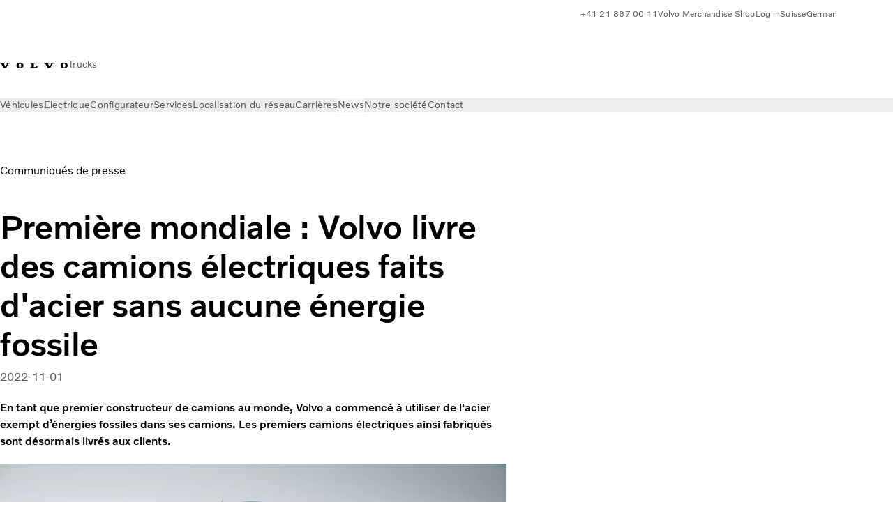

--- FILE ---
content_type: text/html;charset=utf-8
request_url: https://www.volvotrucks.ch/fr-ch/news/press-releases/2022/nov/world-first-volvo-delivers-electric-trucks-with-fossil-free-steel-to-customers.html
body_size: 16296
content:

<!DOCTYPE HTML>
<html lang="fr">
    <head>
    <meta charset="UTF-8"/>
    <title>Première mondiale : Volvo livre des camions électriques faits d&#39;acier sans aucune énergie fossile</title>
    <meta name="keywords" content="Communiqués de presse"/>
    <meta name="description" content="En tant que premier constructeur de camions au monde, Volvo a commencé à utiliser de l&#39;acier exempt d’énergies fossiles dans ses camions. "/>
    
    <meta name="viewport" content="width=device-width, initial-scale=1"/>

    
    
    

    
        <meta name="domain-verification" content="h52ed7ind9iyz4ee3t105v0fh1heim"/>
    

    

    

    
    
<script defer="defer" type="text/javascript" src="/.rum/@adobe/helix-rum-js@%5E2/dist/rum-standalone.js"></script>
<link rel="stylesheet" href="/clientlibs-edge/production/20260115172347/shared/vcdk/publish.css" type="text/css"><script src="/clientlibs-edge/production/20260115172347/shared/vcdk/publish.js" defer></script>





    
    
<script src="/clientlibs-edge/production/20260115172347/shared/vcdk/components.js" defer></script>








    <link rel="preconnect" href="https://cdn.designsystem.volvogroup.com"/>
    <link rel="preconnect" href="https://cdn.designsystem.volvogroup.com" crossorigin/>
    <link href="https://cdn.designsystem.volvogroup.com/2-2-0/css/volvo/typefaces.css" rel="stylesheet"/>



    
    <link rel="preconnect" href="https://fonts.googleapis.com"/>
    <link rel="preconnect" href="https://fonts.gstatic.com" crossorigin/>
    <link href="https://fonts.googleapis.com/css2?family=Noto+Sans:ital,wdth,wght@0,62.5..100,100..900;1,62.5..100,100..900&display=swap" rel="stylesheet"/>

    
    









    
    <meta property="og:title" content="Première mondiale : Volvo livre des camions électriques faits d&#39;acier sans aucune énergie fossile"/>
<meta property="og:description" content="En tant que premier constructeur de camions au monde, Volvo a commencé à utiliser de l&#39;acier exempt d’énergies fossiles dans ses camions. Les premiers camions électriques ainsi fabriqués sont désormais livrés aux clients."/>
<meta property="og:type" content="article"/>
<meta property="og:image" content="https://www.volvotrucks.ch/content/dam/volvo-trucks/markets/master/home/news/press-releases/2022/nov/T2022-7851-world-first-Volvo-delivers-electric-trucks-with-fossil-free-steel-to-customers.jpg"/>
<meta property="og:image:alt" content="Première mondiale : Volvo livre à ses clients des camions électriques dont l&#39;acier ne contient aucun fossile"/>
<meta property="twitter:image" content="https://www.volvotrucks.ch/content/dam/volvo-trucks/markets/master/home/news/press-releases/2022/nov/T2022-7851-world-first-Volvo-delivers-electric-trucks-with-fossil-free-steel-to-customers.jpg"/>
<meta property="twitter:image:alt" content="Première mondiale : Volvo livre à ses clients des camions électriques dont l&#39;acier ne contient aucun fossile"/>




    
    
    
    
<link rel="stylesheet" href="/clientlibs-edge/production/20260115172347/volvo-trucks/publish.css" type="text/css">


    
    
    
    
    
    


    

     
    
    
    
    
    

    
    
    
    
    
    
    
    
    

    
    
    
    
    
    

    
    

    <meta name="analytics-pageview" content='{
            "_volvo": {
                "universal": {
                    "generic": {
                        "brand": {
                            "name": "Volvo Trucks",
                            "type": "market",
                            "identifier": "mkt\u002Dvtc\u002Dch\u002Dfr",
                            "reportSuite": {
                                "prodList": "volvog648672,volvog224576,volvog648476,volvogvcvtc,volvogvc,volvog648633",
                                "stagingList": "volvogvtcdtmdev"
                            }
                        }
                    },
                    "web": {
                        "page": {
                            "category": "\/conf\/volvo\/settings\/wcm\/templates\/templates\u002Dvolvo\u002Dtrucks\/volvo\u002Darticlepage",
                            "language": "French",
                            "country": "Switzerland",
                            "templateLocation": "\/conf\/volvo\/settings\/wcm\/templates\/templates\u002Dvolvo\u002Dtrucks\/volvo\u002Darticlepage",
                            "contentLocation": "\/content\/volvo\u002Dtrucks\/switzerland\/fr\u002Dch\/news\/press\u002Dreleases\/2022\/nov\/world\u002Dfirst\u002Dvolvo\u002Ddelivers\u002Delectric\u002Dtrucks\u002Dwith\u002Dfossil\u002Dfree\u002Dsteel\u002Dto\u002Dcustomers",
                            "publishDate": "2023\u002D01\u002D09T10:46:02.390Z",
                            "tags": "pressrelease",
                            "author": ""
                        }
                    }
                }
            },
            "web" : {
                "webPageDetails" : {
                    "isErrorPage": false,
                    "isHomePage": false,
                    "name": "Première mondiale : Volvo livre des camions électriques faits d&#39;acier sans aucune énergie fossile",
                    "siteSection": "\/news\/press\u002Dreleases\/2022\/nov\/world\u002Dfirst\u002Dvolvo\u002Ddelivers\u002Delectric\u002Dtrucks\u002Dwith\u002Dfossil\u002Dfree\u002Dsteel\u002Dto\u002Dcustomers"
                }
            },
            "environment" : {
                "type": "prod"
            }
        }'/>

    
    <script>
        var dataLayer = {
            pageInfo:    {
                pageName:          "Première mondiale : Volvo livre des camions électriques faits d\x27acier sans aucune énergie fossile",
                pageURL:           location.protocol + "//" + location.host + location.pathname,
                siteType:          "market",
                siteIdentifier:    "mkt\u002Dvtc\u002Dch\u002Dfr",
                contentHierarchy1: "news",
                contentHierarchy2: "press\u002Dreleases",
                contentHierarchy3: "2022"
            },
            contentInfo: {
                publishDate:     "2023\u002D01\u002D09T10:46:02.390Z",
                templateName:    "Volvo Trucks Article Page",
                serverName:      ""
            },
            bAInfo: {
                businessArea:           "Volvo Trucks",
                division:               "European Division",
                region:                 "EUD \u002D Region Central",
                market:                 "Switzerland",
                language:               "French",
                lama:                   "fr\u002Dch",
                reportSuiteListProd:    "volvog648672,volvog224576,volvog648476,volvogvcvtc,volvogvc,volvog648633",
                reportSuiteListStaging: "volvogvtcdtmdev"
            }
        };
    </script>
    
    <script></script>
    
    
    
    
<script src="/clientlibs-edge/production/20260115172347/shared/components/structure/analytics-pageview.js"></script>


    
    
    
<script src="/etc.clientlibs/core/wcm/components/commons/datalayer/v1/clientlibs/core.wcm.components.commons.datalayer.v1.lc-6e1e9f7e5e2e5885d29bea65710ca169-lc.js" defer></script>


    
    
    
<script src="/clientlibs-edge/production/20260115172347/shared/components/structure/analytics-scroll.js" defer></script>




    
    
    

    

    


        <script type="text/javascript" src="//assets.adobedtm.com/afa9a4d5289e/91d28c00a83f/launch-dd00e6fe2ce8.min.js" async></script>


    
    
    
<link rel="stylesheet" href="/etc.clientlibs/volvo/clientlibs/shared/components/pagetypes/article-page.lc-20260115224359-lc.css" type="text/css">



    

    
    
        
    
<script src="/clientlibs-edge/production/20260115172347/shared/components/structure/head-resource.js"></script>


    

    
        <link data-nc="HeadResource" rel="shortcut icon" href="/etc.clientlibs/volvo/clientlibs/volvo-trucks/publish/resources/favicon.ico" type="image/x-icon"/>
        <link data-nc="HeadResource" rel="icon" href="/etc.clientlibs/volvo/clientlibs/volvo-trucks/publish/resources/favicon.ico" type="image/x-icon"/>
    


    
    
    

<script>(window.BOOMR_mq=window.BOOMR_mq||[]).push(["addVar",{"rua.upush":"false","rua.cpush":"false","rua.upre":"false","rua.cpre":"true","rua.uprl":"false","rua.cprl":"false","rua.cprf":"false","rua.trans":"SJ-4a9cb68d-65e5-45aa-af0d-c6c2e5465956","rua.cook":"false","rua.ims":"false","rua.ufprl":"false","rua.cfprl":"false","rua.isuxp":"false","rua.texp":"norulematch","rua.ceh":"false","rua.ueh":"false","rua.ieh.st":"0"}]);</script>
<script>!function(){function o(n,i){if(n&&i)for(var r in i)i.hasOwnProperty(r)&&(void 0===n[r]?n[r]=i[r]:n[r].constructor===Object&&i[r].constructor===Object?o(n[r],i[r]):n[r]=i[r])}try{var n=decodeURIComponent("%7B%22Akamai%22%3A%7B%22enabled%22%3Afalse%7D%7D");if(n.length>0&&window.JSON&&"function"==typeof window.JSON.parse){var i=JSON.parse(n);void 0!==window.BOOMR_config?o(window.BOOMR_config,i):window.BOOMR_config=i}}catch(r){window.console&&"function"==typeof window.console.error&&console.error("mPulse: Could not parse configuration",r)}}();</script>
                              <script>!function(e){var n="https://s.go-mpulse.net/boomerang/";if("False"=="True")e.BOOMR_config=e.BOOMR_config||{},e.BOOMR_config.PageParams=e.BOOMR_config.PageParams||{},e.BOOMR_config.PageParams.pci=!0,n="https://s2.go-mpulse.net/boomerang/";if(window.BOOMR_API_key="TTB38-ZJAZZ-MCHEU-AMAYZ-3WZGJ",function(){function e(){if(!o){var e=document.createElement("script");e.id="boomr-scr-as",e.src=window.BOOMR.url,e.async=!0,i.parentNode.appendChild(e),o=!0}}function t(e){o=!0;var n,t,a,r,d=document,O=window;if(window.BOOMR.snippetMethod=e?"if":"i",t=function(e,n){var t=d.createElement("script");t.id=n||"boomr-if-as",t.src=window.BOOMR.url,BOOMR_lstart=(new Date).getTime(),e=e||d.body,e.appendChild(t)},!window.addEventListener&&window.attachEvent&&navigator.userAgent.match(/MSIE [67]\./))return window.BOOMR.snippetMethod="s",void t(i.parentNode,"boomr-async");a=document.createElement("IFRAME"),a.src="about:blank",a.title="",a.role="presentation",a.loading="eager",r=(a.frameElement||a).style,r.width=0,r.height=0,r.border=0,r.display="none",i.parentNode.appendChild(a);try{O=a.contentWindow,d=O.document.open()}catch(_){n=document.domain,a.src="javascript:var d=document.open();d.domain='"+n+"';void(0);",O=a.contentWindow,d=O.document.open()}if(n)d._boomrl=function(){this.domain=n,t()},d.write("<bo"+"dy onload='document._boomrl();'>");else if(O._boomrl=function(){t()},O.addEventListener)O.addEventListener("load",O._boomrl,!1);else if(O.attachEvent)O.attachEvent("onload",O._boomrl);d.close()}function a(e){window.BOOMR_onload=e&&e.timeStamp||(new Date).getTime()}if(!window.BOOMR||!window.BOOMR.version&&!window.BOOMR.snippetExecuted){window.BOOMR=window.BOOMR||{},window.BOOMR.snippetStart=(new Date).getTime(),window.BOOMR.snippetExecuted=!0,window.BOOMR.snippetVersion=12,window.BOOMR.url=n+"TTB38-ZJAZZ-MCHEU-AMAYZ-3WZGJ";var i=document.currentScript||document.getElementsByTagName("script")[0],o=!1,r=document.createElement("link");if(r.relList&&"function"==typeof r.relList.supports&&r.relList.supports("preload")&&"as"in r)window.BOOMR.snippetMethod="p",r.href=window.BOOMR.url,r.rel="preload",r.as="script",r.addEventListener("load",e),r.addEventListener("error",function(){t(!0)}),setTimeout(function(){if(!o)t(!0)},3e3),BOOMR_lstart=(new Date).getTime(),i.parentNode.appendChild(r);else t(!1);if(window.addEventListener)window.addEventListener("load",a,!1);else if(window.attachEvent)window.attachEvent("onload",a)}}(),"400".length>0)if(e&&"performance"in e&&e.performance&&"function"==typeof e.performance.setResourceTimingBufferSize)e.performance.setResourceTimingBufferSize(400);!function(){if(BOOMR=e.BOOMR||{},BOOMR.plugins=BOOMR.plugins||{},!BOOMR.plugins.AK){var n="true"=="true"?1:0,t="",a="ck6io4qxzcoai2lu6nuq-f-9e8b21b25-clientnsv4-s.akamaihd.net",i="false"=="true"?2:1,o={"ak.v":"39","ak.cp":"469806","ak.ai":parseInt("967133",10),"ak.ol":"0","ak.cr":8,"ak.ipv":4,"ak.proto":"h2","ak.rid":"78cecc58","ak.r":44387,"ak.a2":n,"ak.m":"dsca","ak.n":"essl","ak.bpcip":"18.188.135.0","ak.cport":58560,"ak.gh":"23.192.164.24","ak.quicv":"","ak.tlsv":"tls1.3","ak.0rtt":"","ak.0rtt.ed":"","ak.csrc":"-","ak.acc":"","ak.t":"1769272169","ak.ak":"hOBiQwZUYzCg5VSAfCLimQ==/z/2g7hWoRzkGRu82CQGqegnwLX7A6aPYQMROe52WOr9OfixlfNWMO7QyeJruV+hJglLyjL7s8Xc7BBEm1e1iLVz6wSv/IkukV3Aty1STAS3jiPB7+0W7WVt3yiqR+3Ap/PLdXppxhszBtUNwCW3BhKuFIvelXlOwT2ztG57e0rk8aekglFtiQpQGvZDH5ErKAn8AqLN66Dc65O/PsN7WH13znAhkcFvINutOa05dknqAWRnvPbXxGo6Nqu/6/emHF0X2kEnZDgYWZzZYiMaMl+fei77R8b53/B4DGiqQmK8/ELDw+Pnse0Lf9fgHRXd66b1bqaCPYG0aMjfAzUuc8YC3zOQhvz8o2DybUOpSnCZT3w4YYMXH8QmH5eIECl77uWg5wD2yvVA2s3hkOcj1ED30IxHoL3ATQ5ZTx1+myQ=","ak.pv":"55","ak.dpoabenc":"","ak.tf":i};if(""!==t)o["ak.ruds"]=t;var r={i:!1,av:function(n){var t="http.initiator";if(n&&(!n[t]||"spa_hard"===n[t]))o["ak.feo"]=void 0!==e.aFeoApplied?1:0,BOOMR.addVar(o)},rv:function(){var e=["ak.bpcip","ak.cport","ak.cr","ak.csrc","ak.gh","ak.ipv","ak.m","ak.n","ak.ol","ak.proto","ak.quicv","ak.tlsv","ak.0rtt","ak.0rtt.ed","ak.r","ak.acc","ak.t","ak.tf"];BOOMR.removeVar(e)}};BOOMR.plugins.AK={akVars:o,akDNSPreFetchDomain:a,init:function(){if(!r.i){var e=BOOMR.subscribe;e("before_beacon",r.av,null,null),e("onbeacon",r.rv,null,null),r.i=!0}return this},is_complete:function(){return!0}}}}()}(window);</script></head>
    <body class="articlepage articlebasepage basepage page basicpage" id="articlepage-25e2fa6c2e" data-cmp-data-layer-enabled>
        <div class="vcdk-theme-provider vcdk-theme-provider--main vcdk-theme-volvo" data-vcdk-brand="volvo" data-vcdk-mode="light" themeid="volvo-light">
          
              
          
          
          
              
    
        
    
<link rel="stylesheet" href="/clientlibs-edge/production/20260115172347/shared/components/structure/top-banner.css" type="text/css"><script src="/clientlibs-edge/production/20260115172347/shared/components/structure/top-banner.js" defer></script>


    
    
    
    
    
<script src="/clientlibs-edge/production/20260115172347/shared/components/structure/unsupported-browser.js" defer></script>




<div class="top-banner unsupported-browser hidden" data-nc="TopBanner">
    <div class="container">
        <vcdk-banner themeId="volvo-light" data-nc="UnsupportedBrowser">
            We noticed that you are using a browser that is no longer supported by our system, to enjoy the full Volvo experience consider changing browser
            <vcdk-banner-actions>
                
    
    
    
    

    
    

    
    
        
    
<link rel="stylesheet" href="/clientlibs-edge/production/20260115172347/shared/components/content/button.css" type="text/css">


    

    
    
    
    
        <vcdk-button invert-theme variant="secondary" size="medium" class="top-banner__close">
            Close
        </vcdk-button>
    

            </vcdk-banner-actions>
        </vcdk-banner>
    </div>
</div>


    
    
    
        
    
<link rel="stylesheet" href="/clientlibs-edge/production/20260115172347/shared/components/structure/marketlanguageselector.css" type="text/css"><script src="/clientlibs-edge/production/20260115172347/shared/components/structure/marketlanguageselector.js" defer></script>


    
    <div class="top-banner hidden" data-nc="TopBanner" data-nc-params-TopBanner='{
            "homepagePath": "/content/volvo-trucks/switzerland/fr-ch"
        }'>
        <div class="container">

        </div>
    </div>




              <div class="header"><header class="header__container container-fullwidth">
    <div class="header__main container" data-nc="Header" data-nc-params-Header='{
             &quot;sticky&quot;: &quot;desktop&quot;
         }'>
        
        <div class="header__brand">
    <div class="header__brand__container">
        
        

    
        
        
            
            
            
            
            
            
            
            
                
    
<script src="/clientlibs-edge/production/20260115172347/shared/components/content/image/image.js" defer></script>


            
            
            
            
            
    
<script src="/etc.clientlibs/core/wcm/components/image/v2/image/clientlibs/site.lc-d31d55e65397b599da9a48a99dd8f4af-lc.js"></script>


        
        
        
        
            
                <div data-cmp-is="image" data-cmp-lazythreshold="0" data-cmp-src="/fr-ch/_jcr_content/root/header/logo.coreimg{.width}.svg/1714040036502/volvo-iron-mark.svg" data-asset="/content/dam/volvo-trucks/markets/master/logos/volvo-iron-mark.svg" data-nc="ImageViewer" data-nc-params-ImageViewer='{
                        "assetUrl": "/fr-ch/_jcr_content/root/header/logo.coreimg.svg/1714040036502/volvo-iron-mark.svg",
                        "assetPath": "",
                        "imageServer": "",
                        "isZoom": false
                    }' data-title="Logo Volvo" class="img__container  cmp-image" id="image-35e061955f" itemscope itemtype="http://schema.org/ImageObject">
                    
                    <a class="img__link" href="/fr-ch.html" data-cmp-hook-image="link" target="_self">
                        
    
        
        <img src="/fr-ch/_jcr_content/root/header/logo.coreimg.svg/1714040036502/volvo-iron-mark.svg" class="img__asset cmp-image__image img__asset__image" itemprop="contentUrl" data-cmp-hook-image="image" alt="Logo Volvo"/>
        
        
    

                        <div class="cmp-image__overlay"></div>
                    </a>
                    
                    
                </div>
            
        

    
    



    


        <div class="header__brand-text">
            <p class="header__company">Trucks</p>
            <p class="header__market"></p>
        </div>
    </div>
</div>

        
        <div class="header__meta ">
    
    
    <div class="header__metanav header__metanav--phone hidden-desktop">
        <ul class="cmp-list">
            
            <li class="cmp-list__item">
                
                
    
    
    
    <vcdk-icon-button button-aria-label="Rechercher" variant="tertiary" size="medium" icon="search" class="header__searchIcon">
    </vcdk-icon-button>

            </li>
            
            <li class="cmp-list__item">
                <span data-nc="Link" data-nc-params-link='{&quot;event&quot;: &quot;SIDENAV_OPEN&quot;}'>
                    
                    
    
    
    
    <vcdk-icon-button button-aria-label="Open Menu" variant="tertiary" size="medium" icon="hamburger-menu" class="header__burgerIcon">
    </vcdk-icon-button>

                </span>
            </li>
        </ul>
    </div>
    
    <div class="header__metanav header__metanav--desktop hidden-phone hidden-tablet">
        <div class="header-top-links structurelist list header__toplinks">
    
    



    
    
<script src="/clientlibs-edge/production/20260115172347/shared/components/content/list.js" defer></script>







<div class="list" data-nc="List" data-nc-params-List='{
        "title": ""
     }'>
    <div class="cmp-list--default">
        
        
    
    
        <ul class="cmp-list">
            <li class="cmp-list__item">
                <a class="cmp-list__item-link" href="tel:00041218670011" target="_self" data-link-text="+41 21 867 00 11" rel="noopener">
                    
    <vcdk-system-icon size="24" icon="phone-active" element-role="presentation" class="cmp-list__item-icon cmp-list__item-icon--start"></vcdk-system-icon>

                    <span class="cmp-list__item-text" data-link-text="+41 21 867 00 11">
                        +41 21 867 00 11
                    </span>
                </a>
            </li>
        
            <li class="cmp-list__item">
                <a class="cmp-list__item-link" href="https://merchandise.volvotrucks.com/" target="_self" data-link-text="Volvo Merchandise Shop" rel="noopener">
                    
    <vcdk-system-icon size="24" icon="shopping-cart" element-role="presentation" class="cmp-list__item-icon cmp-list__item-icon--start"></vcdk-system-icon>

                    <span class="cmp-list__item-text" data-link-text="Volvo Merchandise Shop">
                        Volvo Merchandise Shop
                    </span>
                </a>
            </li>
        
            <li class="cmp-list__item">
                <a class="cmp-list__item-link" href="https://www.volvotrucks.ch/fr-ch/tools/login.html" target="_self" data-link-text="Log in">
                    
    <vcdk-system-icon size="24" icon="user" element-role="presentation" class="cmp-list__item-icon cmp-list__item-icon--start"></vcdk-system-icon>

                    <span class="cmp-list__item-text" data-link-text="Log in">
                        Log in
                    </span>
                </a>
            </li>
        
            <li class="cmp-list__item">
                <a class="cmp-list__item-link" href="https://www.volvotrucks.com/en-en/select-market.html" target="_self" data-link-text="Suisse" rel="noopener">
                    
    <vcdk-system-icon size="24" icon="globe" element-role="presentation" class="cmp-list__item-icon cmp-list__item-icon--start"></vcdk-system-icon>

                    <span class="cmp-list__item-text" data-link-text="Suisse">
                        Suisse
                    </span>
                </a>
            </li>
        
            <li class="cmp-list__item">
                <a class="cmp-list__item-link" href="https://www.volvotrucks.ch/de-ch/" target="_self" data-link-text="German">
                    
    <vcdk-system-icon size="24" icon="globe" element-role="presentation" class="cmp-list__item-icon cmp-list__item-icon--start"></vcdk-system-icon>

                    <span class="cmp-list__item-text" data-link-text="German">
                        German
                    </span>
                </a>
            </li>
        </ul>
    

    </div>
    
    <div class="cmp-list--accordion">
        <details class="cmp-list__details">
            <summary class="cmp-list__title">
                
                
            </summary>
            
    
    
        <ul class="cmp-list">
            <li class="cmp-list__item">
                <a class="cmp-list__item-link" href="tel:00041218670011" target="_self" data-link-text="+41 21 867 00 11" rel="noopener">
                    
    <vcdk-system-icon size="24" icon="phone-active" element-role="presentation" class="cmp-list__item-icon cmp-list__item-icon--start"></vcdk-system-icon>

                    <span class="cmp-list__item-text" data-link-text="+41 21 867 00 11">
                        +41 21 867 00 11
                    </span>
                </a>
            </li>
        
            <li class="cmp-list__item">
                <a class="cmp-list__item-link" href="https://merchandise.volvotrucks.com/" target="_self" data-link-text="Volvo Merchandise Shop" rel="noopener">
                    
    <vcdk-system-icon size="24" icon="shopping-cart" element-role="presentation" class="cmp-list__item-icon cmp-list__item-icon--start"></vcdk-system-icon>

                    <span class="cmp-list__item-text" data-link-text="Volvo Merchandise Shop">
                        Volvo Merchandise Shop
                    </span>
                </a>
            </li>
        
            <li class="cmp-list__item">
                <a class="cmp-list__item-link" href="https://www.volvotrucks.ch/fr-ch/tools/login.html" target="_self" data-link-text="Log in">
                    
    <vcdk-system-icon size="24" icon="user" element-role="presentation" class="cmp-list__item-icon cmp-list__item-icon--start"></vcdk-system-icon>

                    <span class="cmp-list__item-text" data-link-text="Log in">
                        Log in
                    </span>
                </a>
            </li>
        
            <li class="cmp-list__item">
                <a class="cmp-list__item-link" href="https://www.volvotrucks.com/en-en/select-market.html" target="_self" data-link-text="Suisse" rel="noopener">
                    
    <vcdk-system-icon size="24" icon="globe" element-role="presentation" class="cmp-list__item-icon cmp-list__item-icon--start"></vcdk-system-icon>

                    <span class="cmp-list__item-text" data-link-text="Suisse">
                        Suisse
                    </span>
                </a>
            </li>
        
            <li class="cmp-list__item">
                <a class="cmp-list__item-link" href="https://www.volvotrucks.ch/de-ch/" target="_self" data-link-text="German">
                    
    <vcdk-system-icon size="24" icon="globe" element-role="presentation" class="cmp-list__item-icon cmp-list__item-icon--start"></vcdk-system-icon>

                    <span class="cmp-list__item-text" data-link-text="German">
                        German
                    </span>
                </a>
            </li>
        </ul>
    

        </details>
    </div>
</div>

    

</div>

    </div>
</div>

        
        

    <div class="header__search" hidden aria-hidden="true">
        
    <section class="cmp-search search" role="search" data-cmp-is="search" data-cmp-min-length="10000" data-cmp-results-size="10" data-nc="Search" data-cmp-data-layer="{&#34;search-cb5e7e967a&#34;:{&#34;@type&#34;:&#34;volvo/base/components/structure/search&#34;}}">
        <form class="cmp-search__form" method="get" data-cmp-results-page="https://www.volvotrucks.ch/fr-ch/tools/search-result.html" data-cmp-hook-search="form" action="/content/volvo-trucks/switzerland/fr-ch.searchresults.json/_jcr_content/root/header/search" autocomplete="off">
            <div class="cmp-search__field">
                
    <vcdk-search-field placeholder="Rechercher" name="q" input-aria-label="Rechercher" id="search-field" icon="search" class="form-field--vcdk-search-field cmp-search__input">
    </vcdk-search-field>

                
            </div>
        </form>
        
<script data-cmp-hook-search="itemTemplate" type="x-template">
    <a class="cmp-search__item" data-cmp-hook-search="item" role="option" aria-selected="false">
        <span class="cmp-search__item-title" data-cmp-hook-search="itemTitle"></span>
    </a>
</script>

    </section>


    
    
<script src="/clientlibs-edge/production/20260115172347/shared/components/structure/search.js" defer></script>




    </div>


    </div>

    
    <div class="header__mainnav" data-nc="Navigation" data-nc-params-navigation='{"i18n": { "overview": "Aperçu"}}'>
    
        
    
<script src="/clientlibs-edge/production/20260115172347/shared/components/structure/main-navigation.js" defer></script>


    

    <div class="header__mainnav-content">
          <div class="hidden-desktop header__mainnav-topbar">
               <div class="header__toplinks">
                    
                    <div class="header-top-links structurelist list">
    
    



    
    








<div class="list" data-nc="List" data-nc-params-List='{
        "title": ""
     }'>
    <div class="cmp-list--default">
        
        
    
    
        <ul class="cmp-list">
            <li class="cmp-list__item">
                <a class="cmp-list__item-link" href="tel:00041218670011" target="_self" data-link-text="+41 21 867 00 11" rel="noopener">
                    
    <vcdk-system-icon size="24" icon="phone-active" element-role="presentation" class="cmp-list__item-icon cmp-list__item-icon--start"></vcdk-system-icon>

                    <span class="cmp-list__item-text" data-link-text="+41 21 867 00 11">
                        +41 21 867 00 11
                    </span>
                </a>
            </li>
        
            <li class="cmp-list__item">
                <a class="cmp-list__item-link" href="https://merchandise.volvotrucks.com/" target="_self" data-link-text="Volvo Merchandise Shop" rel="noopener">
                    
    <vcdk-system-icon size="24" icon="shopping-cart" element-role="presentation" class="cmp-list__item-icon cmp-list__item-icon--start"></vcdk-system-icon>

                    <span class="cmp-list__item-text" data-link-text="Volvo Merchandise Shop">
                        Volvo Merchandise Shop
                    </span>
                </a>
            </li>
        
            <li class="cmp-list__item">
                <a class="cmp-list__item-link" href="https://www.volvotrucks.ch/fr-ch/tools/login.html" target="_self" data-link-text="Log in">
                    
    <vcdk-system-icon size="24" icon="user" element-role="presentation" class="cmp-list__item-icon cmp-list__item-icon--start"></vcdk-system-icon>

                    <span class="cmp-list__item-text" data-link-text="Log in">
                        Log in
                    </span>
                </a>
            </li>
        
            <li class="cmp-list__item">
                <a class="cmp-list__item-link" href="https://www.volvotrucks.com/en-en/select-market.html" target="_self" data-link-text="Suisse" rel="noopener">
                    
    <vcdk-system-icon size="24" icon="globe" element-role="presentation" class="cmp-list__item-icon cmp-list__item-icon--start"></vcdk-system-icon>

                    <span class="cmp-list__item-text" data-link-text="Suisse">
                        Suisse
                    </span>
                </a>
            </li>
        
            <li class="cmp-list__item">
                <a class="cmp-list__item-link" href="https://www.volvotrucks.ch/de-ch/" target="_self" data-link-text="German">
                    
    <vcdk-system-icon size="24" icon="globe" element-role="presentation" class="cmp-list__item-icon cmp-list__item-icon--start"></vcdk-system-icon>

                    <span class="cmp-list__item-text" data-link-text="German">
                        German
                    </span>
                </a>
            </li>
        </ul>
    

    </div>
    
    <div class="cmp-list--accordion">
        <details class="cmp-list__details">
            <summary class="cmp-list__title">
                
                
            </summary>
            
    
    
        <ul class="cmp-list">
            <li class="cmp-list__item">
                <a class="cmp-list__item-link" href="tel:00041218670011" target="_self" data-link-text="+41 21 867 00 11" rel="noopener">
                    
    <vcdk-system-icon size="24" icon="phone-active" element-role="presentation" class="cmp-list__item-icon cmp-list__item-icon--start"></vcdk-system-icon>

                    <span class="cmp-list__item-text" data-link-text="+41 21 867 00 11">
                        +41 21 867 00 11
                    </span>
                </a>
            </li>
        
            <li class="cmp-list__item">
                <a class="cmp-list__item-link" href="https://merchandise.volvotrucks.com/" target="_self" data-link-text="Volvo Merchandise Shop" rel="noopener">
                    
    <vcdk-system-icon size="24" icon="shopping-cart" element-role="presentation" class="cmp-list__item-icon cmp-list__item-icon--start"></vcdk-system-icon>

                    <span class="cmp-list__item-text" data-link-text="Volvo Merchandise Shop">
                        Volvo Merchandise Shop
                    </span>
                </a>
            </li>
        
            <li class="cmp-list__item">
                <a class="cmp-list__item-link" href="https://www.volvotrucks.ch/fr-ch/tools/login.html" target="_self" data-link-text="Log in">
                    
    <vcdk-system-icon size="24" icon="user" element-role="presentation" class="cmp-list__item-icon cmp-list__item-icon--start"></vcdk-system-icon>

                    <span class="cmp-list__item-text" data-link-text="Log in">
                        Log in
                    </span>
                </a>
            </li>
        
            <li class="cmp-list__item">
                <a class="cmp-list__item-link" href="https://www.volvotrucks.com/en-en/select-market.html" target="_self" data-link-text="Suisse" rel="noopener">
                    
    <vcdk-system-icon size="24" icon="globe" element-role="presentation" class="cmp-list__item-icon cmp-list__item-icon--start"></vcdk-system-icon>

                    <span class="cmp-list__item-text" data-link-text="Suisse">
                        Suisse
                    </span>
                </a>
            </li>
        
            <li class="cmp-list__item">
                <a class="cmp-list__item-link" href="https://www.volvotrucks.ch/de-ch/" target="_self" data-link-text="German">
                    
    <vcdk-system-icon size="24" icon="globe" element-role="presentation" class="cmp-list__item-icon cmp-list__item-icon--start"></vcdk-system-icon>

                    <span class="cmp-list__item-text" data-link-text="German">
                        German
                    </span>
                </a>
            </li>
        </ul>
    

        </details>
    </div>
</div>

    

</div>

               </div>
               <div class="header__mainnav-close">
                    
                    
                    <span data-nc="Link" data-nc-params-link='{ &quot;event&quot;: &quot;SIDENAV_CLOSE&quot; }'>
                         
    
    
    
    <vcdk-icon-button button-aria-label="Close Menu" variant="tertiary" size="medium" icon="close" class="header__closeIcon">
    </vcdk-icon-button>

                    </span>
               </div>
          </div>
          
          <div class="main-nav main-navigation navigation container"><nav id="main-navigation-5fd458221f" class="cmp-navigation" itemscope itemtype="http://schema.org/SiteNavigationElement" data-cmp-data-layer="{&#34;main-navigation-5fd458221f&#34;:{&#34;@type&#34;:&#34;volvo/base/components/structure/main-navigation&#34;}}">
    <ul class="cmp-navigation__group">
        
    <li class="cmp-navigation__item cmp-navigation__item--level-0">
        
    <a href="/fr-ch/trucks.html" class="cmp-navigation__item-link" data-breadcrumb="/content/volvo-trucks/switzerland/fr-ch/trucks" target="_self">
        
        
        
        
        
        <span class="cmp-navigation__item-link-text">Véhicules</span>
        
    <vcdk-system-icon size="16" icon="chevron-down" element-role="presentation" class="cmp-navigation__item-link-icon cmp-navigation__item-link-icon--16"></vcdk-system-icon>

        
    <vcdk-system-icon size="24" icon="chevron-down" element-role="presentation" class="cmp-navigation__item-link-icon cmp-navigation__item-link-icon--24"></vcdk-system-icon>

    </a>
    

        
    <ul class="cmp-navigation__group">
        
    <li class="cmp-navigation__item cmp-navigation__item--level-1">
        
    <a href="/fr-ch/trucks/models.html" class="cmp-navigation__item-link" data-breadcrumb="/content/volvo-trucks/switzerland/fr-ch/trucks/models" target="_self">
        
        
        
        
        
        <span class="cmp-navigation__item-link-text">Tous les modèles</span>
        
    <vcdk-system-icon size="16" icon="chevron-right" element-role="presentation" class="cmp-navigation__item-link-icon cmp-navigation__item-link-icon--16"></vcdk-system-icon>

        
    <vcdk-system-icon size="24" icon="chevron-right" element-role="presentation" class="cmp-navigation__item-link-icon cmp-navigation__item-link-icon--24"></vcdk-system-icon>

    </a>
    

        
    <ul class="cmp-navigation__group">
        
    <li class="cmp-navigation__item cmp-navigation__item--level-2">
        
    <a href="/fr-ch/trucks/models/volvo-fh16-aero.html" class="cmp-navigation__item-link" data-breadcrumb="/content/volvo-trucks/switzerland/fr-ch/trucks/models/volvo-fh16-aero" target="_self">
        
        
        
        
        
        <span class="cmp-navigation__item-link-text">Volvo FH16 Aero</span>
        
    <vcdk-system-icon size="16" icon="chevron-right" element-role="presentation" class="cmp-navigation__item-link-icon cmp-navigation__item-link-icon--16"></vcdk-system-icon>

        
    <vcdk-system-icon size="24" icon="chevron-right" element-role="presentation" class="cmp-navigation__item-link-icon cmp-navigation__item-link-icon--24"></vcdk-system-icon>

    </a>
    

        
    </li>

    <li class="cmp-navigation__item cmp-navigation__item--level-2">
        
    <a href="/fr-ch/trucks/models/volvo-fh-aero.html" class="cmp-navigation__item-link" data-breadcrumb="/content/volvo-trucks/switzerland/fr-ch/trucks/models/volvo-fh-aero" target="_self">
        
        
        
        
        
        <span class="cmp-navigation__item-link-text">Volvo FH Aero</span>
        
    <vcdk-system-icon size="16" icon="chevron-right" element-role="presentation" class="cmp-navigation__item-link-icon cmp-navigation__item-link-icon--16"></vcdk-system-icon>

        
    <vcdk-system-icon size="24" icon="chevron-right" element-role="presentation" class="cmp-navigation__item-link-icon cmp-navigation__item-link-icon--24"></vcdk-system-icon>

    </a>
    

        
    </li>

    <li class="cmp-navigation__item cmp-navigation__item--level-2">
        
    <a href="/fr-ch/trucks/models/volvo-fh16.html" class="cmp-navigation__item-link" data-breadcrumb="/content/volvo-trucks/switzerland/fr-ch/trucks/models/volvo-fh16" target="_self">
        
        
        
        
        
        <span class="cmp-navigation__item-link-text">Volvo FH16</span>
        
    <vcdk-system-icon size="16" icon="chevron-right" element-role="presentation" class="cmp-navigation__item-link-icon cmp-navigation__item-link-icon--16"></vcdk-system-icon>

        
    <vcdk-system-icon size="24" icon="chevron-right" element-role="presentation" class="cmp-navigation__item-link-icon cmp-navigation__item-link-icon--24"></vcdk-system-icon>

    </a>
    

        
    </li>

    <li class="cmp-navigation__item cmp-navigation__item--level-2">
        
    <a href="/fr-ch/trucks/models/volvo-fh.html" class="cmp-navigation__item-link" data-breadcrumb="/content/volvo-trucks/switzerland/fr-ch/trucks/models/volvo-fh" target="_self">
        
        
        
        
        
        <span class="cmp-navigation__item-link-text">Volvo FH</span>
        
    <vcdk-system-icon size="16" icon="chevron-right" element-role="presentation" class="cmp-navigation__item-link-icon cmp-navigation__item-link-icon--16"></vcdk-system-icon>

        
    <vcdk-system-icon size="24" icon="chevron-right" element-role="presentation" class="cmp-navigation__item-link-icon cmp-navigation__item-link-icon--24"></vcdk-system-icon>

    </a>
    

        
    </li>

    <li class="cmp-navigation__item cmp-navigation__item--level-2">
        
    <a href="/fr-ch/trucks/models/volvo-fmx.html" class="cmp-navigation__item-link" data-breadcrumb="/content/volvo-trucks/switzerland/fr-ch/trucks/models/volvo-fmx" target="_self">
        
        
        
        
        
        <span class="cmp-navigation__item-link-text">Volvo FMX</span>
        
    <vcdk-system-icon size="16" icon="chevron-right" element-role="presentation" class="cmp-navigation__item-link-icon cmp-navigation__item-link-icon--16"></vcdk-system-icon>

        
    <vcdk-system-icon size="24" icon="chevron-right" element-role="presentation" class="cmp-navigation__item-link-icon cmp-navigation__item-link-icon--24"></vcdk-system-icon>

    </a>
    

        
    </li>

    <li class="cmp-navigation__item cmp-navigation__item--level-2">
        
    <a href="/fr-ch/trucks/models/volvo-fm.html" class="cmp-navigation__item-link" data-breadcrumb="/content/volvo-trucks/switzerland/fr-ch/trucks/models/volvo-fm" target="_self">
        
        
        
        
        
        <span class="cmp-navigation__item-link-text">Volvo FM</span>
        
    <vcdk-system-icon size="16" icon="chevron-right" element-role="presentation" class="cmp-navigation__item-link-icon cmp-navigation__item-link-icon--16"></vcdk-system-icon>

        
    <vcdk-system-icon size="24" icon="chevron-right" element-role="presentation" class="cmp-navigation__item-link-icon cmp-navigation__item-link-icon--24"></vcdk-system-icon>

    </a>
    

        
    </li>

    <li class="cmp-navigation__item cmp-navigation__item--level-2">
        
    <a href="/fr-ch/trucks/models/volvo-fe.html" class="cmp-navigation__item-link" data-breadcrumb="/content/volvo-trucks/switzerland/fr-ch/trucks/models/volvo-fe" target="_self">
        
        
        
        
        
        <span class="cmp-navigation__item-link-text">Volvo FE</span>
        
    <vcdk-system-icon size="16" icon="chevron-right" element-role="presentation" class="cmp-navigation__item-link-icon cmp-navigation__item-link-icon--16"></vcdk-system-icon>

        
    <vcdk-system-icon size="24" icon="chevron-right" element-role="presentation" class="cmp-navigation__item-link-icon cmp-navigation__item-link-icon--24"></vcdk-system-icon>

    </a>
    

        
    </li>

    <li class="cmp-navigation__item cmp-navigation__item--level-2">
        
    <a href="/fr-ch/trucks/models/volvo-fl.html" class="cmp-navigation__item-link" data-breadcrumb="/content/volvo-trucks/switzerland/fr-ch/trucks/models/volvo-fl" target="_self">
        
        
        
        
        
        <span class="cmp-navigation__item-link-text">Volvo FL</span>
        
    <vcdk-system-icon size="16" icon="chevron-right" element-role="presentation" class="cmp-navigation__item-link-icon cmp-navigation__item-link-icon--16"></vcdk-system-icon>

        
    <vcdk-system-icon size="24" icon="chevron-right" element-role="presentation" class="cmp-navigation__item-link-icon cmp-navigation__item-link-icon--24"></vcdk-system-icon>

    </a>
    

        
    </li>

    <li class="cmp-navigation__item cmp-navigation__item--level-2">
        
    <a href="/fr-ch/trucks/models/the-volvo-aero-range.html" class="cmp-navigation__item-link" data-breadcrumb="/content/volvo-trucks/switzerland/fr-ch/trucks/models/the-volvo-aero-range" target="_self">
        
        
        
        
        
        <span class="cmp-navigation__item-link-text">La gamme Volvo Aero</span>
        
    <vcdk-system-icon size="16" icon="chevron-right" element-role="presentation" class="cmp-navigation__item-link-icon cmp-navigation__item-link-icon--16"></vcdk-system-icon>

        
    <vcdk-system-icon size="24" icon="chevron-right" element-role="presentation" class="cmp-navigation__item-link-icon cmp-navigation__item-link-icon--24"></vcdk-system-icon>

    </a>
    

        
    </li>

        
    </ul>

    </li>

    <li class="cmp-navigation__item cmp-navigation__item--level-1">
        
    <a href="/fr-ch/trucks/electric.html" class="cmp-navigation__item-link" data-breadcrumb="/content/volvo-trucks/switzerland/fr-ch/trucks/electric" target="_self">
        
        
        
        
        
        <span class="cmp-navigation__item-link-text">Electrique</span>
        
    <vcdk-system-icon size="16" icon="chevron-right" element-role="presentation" class="cmp-navigation__item-link-icon cmp-navigation__item-link-icon--16"></vcdk-system-icon>

        
    <vcdk-system-icon size="24" icon="chevron-right" element-role="presentation" class="cmp-navigation__item-link-icon cmp-navigation__item-link-icon--24"></vcdk-system-icon>

    </a>
    

        
    <ul class="cmp-navigation__group">
        
    <li class="cmp-navigation__item cmp-navigation__item--level-2">
        
    <a href="/fr-ch/trucks/electric/volvo-fh-aero-electric.html" class="cmp-navigation__item-link" data-breadcrumb="/content/volvo-trucks/switzerland/fr-ch/trucks/electric/volvo-fh-aero-electric" target="_self">
        
        
        
        
        
        <span class="cmp-navigation__item-link-text">Volvo FH Aero Electric</span>
        
    <vcdk-system-icon size="16" icon="chevron-right" element-role="presentation" class="cmp-navigation__item-link-icon cmp-navigation__item-link-icon--16"></vcdk-system-icon>

        
    <vcdk-system-icon size="24" icon="chevron-right" element-role="presentation" class="cmp-navigation__item-link-icon cmp-navigation__item-link-icon--24"></vcdk-system-icon>

    </a>
    

        
    </li>

    <li class="cmp-navigation__item cmp-navigation__item--level-2">
        
    <a href="/fr-ch/trucks/electric/volvo-fh-electric.html" class="cmp-navigation__item-link" data-breadcrumb="/content/volvo-trucks/switzerland/fr-ch/trucks/electric/volvo-fh-electric" target="_self">
        
        
        
        
        
        <span class="cmp-navigation__item-link-text">Volvo FH Electric</span>
        
    <vcdk-system-icon size="16" icon="chevron-right" element-role="presentation" class="cmp-navigation__item-link-icon cmp-navigation__item-link-icon--16"></vcdk-system-icon>

        
    <vcdk-system-icon size="24" icon="chevron-right" element-role="presentation" class="cmp-navigation__item-link-icon cmp-navigation__item-link-icon--24"></vcdk-system-icon>

    </a>
    

        
    </li>

    <li class="cmp-navigation__item cmp-navigation__item--level-2">
        
    <a href="/fr-ch/trucks/electric/volvo-fmx-electric.html" class="cmp-navigation__item-link" data-breadcrumb="/content/volvo-trucks/switzerland/fr-ch/trucks/electric/volvo-fmx-electric" target="_self">
        
        
        
        
        
        <span class="cmp-navigation__item-link-text">Volvo FMX Electric</span>
        
    <vcdk-system-icon size="16" icon="chevron-right" element-role="presentation" class="cmp-navigation__item-link-icon cmp-navigation__item-link-icon--16"></vcdk-system-icon>

        
    <vcdk-system-icon size="24" icon="chevron-right" element-role="presentation" class="cmp-navigation__item-link-icon cmp-navigation__item-link-icon--24"></vcdk-system-icon>

    </a>
    

        
    </li>

    <li class="cmp-navigation__item cmp-navigation__item--level-2">
        
    <a href="/fr-ch/trucks/electric/volvo-fm-electric.html" class="cmp-navigation__item-link" data-breadcrumb="/content/volvo-trucks/switzerland/fr-ch/trucks/electric/volvo-fm-electric" target="_self">
        
        
        
        
        
        <span class="cmp-navigation__item-link-text">Volvo FM Electric</span>
        
    <vcdk-system-icon size="16" icon="chevron-right" element-role="presentation" class="cmp-navigation__item-link-icon cmp-navigation__item-link-icon--16"></vcdk-system-icon>

        
    <vcdk-system-icon size="24" icon="chevron-right" element-role="presentation" class="cmp-navigation__item-link-icon cmp-navigation__item-link-icon--24"></vcdk-system-icon>

    </a>
    

        
    </li>

    <li class="cmp-navigation__item cmp-navigation__item--level-2">
        
    <a href="/fr-ch/trucks/electric/volvo-fm-low-entry.html" class="cmp-navigation__item-link" data-breadcrumb="/content/volvo-trucks/switzerland/fr-ch/trucks/electric/volvo-fm-low-entry" target="_self">
        
        
        
        
        
        <span class="cmp-navigation__item-link-text">Volvo FM Low Entry</span>
        
    <vcdk-system-icon size="16" icon="chevron-right" element-role="presentation" class="cmp-navigation__item-link-icon cmp-navigation__item-link-icon--16"></vcdk-system-icon>

        
    <vcdk-system-icon size="24" icon="chevron-right" element-role="presentation" class="cmp-navigation__item-link-icon cmp-navigation__item-link-icon--24"></vcdk-system-icon>

    </a>
    

        
    </li>

    <li class="cmp-navigation__item cmp-navigation__item--level-2">
        
    <a href="/fr-ch/trucks/electric/volvo-fe-electric.html" class="cmp-navigation__item-link" data-breadcrumb="/content/volvo-trucks/switzerland/fr-ch/trucks/electric/volvo-fe-electric" target="_self">
        
        
        
        
        
        <span class="cmp-navigation__item-link-text">Volvo FE électrique</span>
        
    <vcdk-system-icon size="16" icon="chevron-right" element-role="presentation" class="cmp-navigation__item-link-icon cmp-navigation__item-link-icon--16"></vcdk-system-icon>

        
    <vcdk-system-icon size="24" icon="chevron-right" element-role="presentation" class="cmp-navigation__item-link-icon cmp-navigation__item-link-icon--24"></vcdk-system-icon>

    </a>
    

        
    </li>

    <li class="cmp-navigation__item cmp-navigation__item--level-2">
        
    <a href="/fr-ch/trucks/electric/volvo-fl-electric.html" class="cmp-navigation__item-link" data-breadcrumb="/content/volvo-trucks/switzerland/fr-ch/trucks/electric/volvo-fl-electric" target="_self">
        
        
        
        
        
        <span class="cmp-navigation__item-link-text">Volvo FL Electric</span>
        
    <vcdk-system-icon size="16" icon="chevron-right" element-role="presentation" class="cmp-navigation__item-link-icon cmp-navigation__item-link-icon--16"></vcdk-system-icon>

        
    <vcdk-system-icon size="24" icon="chevron-right" element-role="presentation" class="cmp-navigation__item-link-icon cmp-navigation__item-link-icon--24"></vcdk-system-icon>

    </a>
    

        
    </li>

    <li class="cmp-navigation__item cmp-navigation__item--level-2">
        
    <a href="/fr-ch/trucks/electric/why-electric-trucks.html" class="cmp-navigation__item-link" data-breadcrumb="/content/volvo-trucks/switzerland/fr-ch/trucks/electric/why-electric-trucks" target="_self">
        
        
        
        
        
        <span class="cmp-navigation__item-link-text">Pourquoi choisir des camions électriques ?</span>
        
    <vcdk-system-icon size="16" icon="chevron-right" element-role="presentation" class="cmp-navigation__item-link-icon cmp-navigation__item-link-icon--16"></vcdk-system-icon>

        
    <vcdk-system-icon size="24" icon="chevron-right" element-role="presentation" class="cmp-navigation__item-link-icon cmp-navigation__item-link-icon--24"></vcdk-system-icon>

    </a>
    

        
    </li>

    <li class="cmp-navigation__item cmp-navigation__item--level-2">
        
    <a href="/fr-ch/trucks/electric/faq.html" class="cmp-navigation__item-link" data-breadcrumb="/content/volvo-trucks/switzerland/fr-ch/trucks/electric/faq" target="_self">
        
        
        
        
        
        <span class="cmp-navigation__item-link-text">FAQ</span>
        
    <vcdk-system-icon size="16" icon="chevron-right" element-role="presentation" class="cmp-navigation__item-link-icon cmp-navigation__item-link-icon--16"></vcdk-system-icon>

        
    <vcdk-system-icon size="24" icon="chevron-right" element-role="presentation" class="cmp-navigation__item-link-icon cmp-navigation__item-link-icon--24"></vcdk-system-icon>

    </a>
    

        
    </li>

        
    </ul>

    </li>

    <li class="cmp-navigation__item cmp-navigation__item--level-1">
        
    <a href="/fr-ch/trucks/gas-powered.html" class="cmp-navigation__item-link" data-breadcrumb="/content/volvo-trucks/switzerland/fr-ch/trucks/gas-powered" target="_self">
        
        
        
        
        
        <span class="cmp-navigation__item-link-text">Véhicules au gaz</span>
        
    <vcdk-system-icon size="16" icon="chevron-right" element-role="presentation" class="cmp-navigation__item-link-icon cmp-navigation__item-link-icon--16"></vcdk-system-icon>

        
    <vcdk-system-icon size="24" icon="chevron-right" element-role="presentation" class="cmp-navigation__item-link-icon cmp-navigation__item-link-icon--24"></vcdk-system-icon>

    </a>
    

        
    <ul class="cmp-navigation__group">
        
    <li class="cmp-navigation__item cmp-navigation__item--level-2">
        
    <a href="/fr-ch/trucks/gas-powered/volvo-fh-aero-gas-powered.html" class="cmp-navigation__item-link" data-breadcrumb="/content/volvo-trucks/switzerland/fr-ch/trucks/gas-powered/volvo-fh-aero-gas-powered" target="_self">
        
        
        
        
        
        <span class="cmp-navigation__item-link-text">Volvo FH Aero alimenté au gaz</span>
        
    <vcdk-system-icon size="16" icon="chevron-right" element-role="presentation" class="cmp-navigation__item-link-icon cmp-navigation__item-link-icon--16"></vcdk-system-icon>

        
    <vcdk-system-icon size="24" icon="chevron-right" element-role="presentation" class="cmp-navigation__item-link-icon cmp-navigation__item-link-icon--24"></vcdk-system-icon>

    </a>
    

        
    </li>

    <li class="cmp-navigation__item cmp-navigation__item--level-2">
        
    <a href="/fr-ch/trucks/gas-powered/volvo-fh-gas-powered.html" class="cmp-navigation__item-link" data-breadcrumb="/content/volvo-trucks/switzerland/fr-ch/trucks/gas-powered/volvo-fh-gas-powered" target="_self">
        
        
        
        
        
        <span class="cmp-navigation__item-link-text">Le Volvo FH roulant au gaz</span>
        
    <vcdk-system-icon size="16" icon="chevron-right" element-role="presentation" class="cmp-navigation__item-link-icon cmp-navigation__item-link-icon--16"></vcdk-system-icon>

        
    <vcdk-system-icon size="24" icon="chevron-right" element-role="presentation" class="cmp-navigation__item-link-icon cmp-navigation__item-link-icon--24"></vcdk-system-icon>

    </a>
    

        
    </li>

    <li class="cmp-navigation__item cmp-navigation__item--level-2">
        
    <a href="/fr-ch/trucks/gas-powered/volvo-fm-gas-powered.html" class="cmp-navigation__item-link" data-breadcrumb="/content/volvo-trucks/switzerland/fr-ch/trucks/gas-powered/volvo-fm-gas-powered" target="_self">
        
        
        
        
        
        <span class="cmp-navigation__item-link-text">Le Volvo FM roulant au gaz</span>
        
    <vcdk-system-icon size="16" icon="chevron-right" element-role="presentation" class="cmp-navigation__item-link-icon cmp-navigation__item-link-icon--16"></vcdk-system-icon>

        
    <vcdk-system-icon size="24" icon="chevron-right" element-role="presentation" class="cmp-navigation__item-link-icon cmp-navigation__item-link-icon--24"></vcdk-system-icon>

    </a>
    

        
    </li>

    <li class="cmp-navigation__item cmp-navigation__item--level-2">
        
    <a href="/fr-ch/trucks/gas-powered/volvo-fe-cng.html" class="cmp-navigation__item-link" data-breadcrumb="/content/volvo-trucks/switzerland/fr-ch/trucks/gas-powered/volvo-fe-cng" target="_self">
        
        
        
        
        
        <span class="cmp-navigation__item-link-text">Volvo FE GNC</span>
        
    <vcdk-system-icon size="16" icon="chevron-right" element-role="presentation" class="cmp-navigation__item-link-icon cmp-navigation__item-link-icon--16"></vcdk-system-icon>

        
    <vcdk-system-icon size="24" icon="chevron-right" element-role="presentation" class="cmp-navigation__item-link-icon cmp-navigation__item-link-icon--24"></vcdk-system-icon>

    </a>
    

        
    </li>

        
    </ul>

    </li>

    <li class="cmp-navigation__item cmp-navigation__item--level-1">
        
    <a href="/fr-ch/trucks/features.html" class="cmp-navigation__item-link" data-breadcrumb="/content/volvo-trucks/switzerland/fr-ch/trucks/features" target="_self">
        
        
        
        
        
        <span class="cmp-navigation__item-link-text">Caractéristiques</span>
        
    <vcdk-system-icon size="16" icon="chevron-right" element-role="presentation" class="cmp-navigation__item-link-icon cmp-navigation__item-link-icon--16"></vcdk-system-icon>

        
    <vcdk-system-icon size="24" icon="chevron-right" element-role="presentation" class="cmp-navigation__item-link-icon cmp-navigation__item-link-icon--24"></vcdk-system-icon>

    </a>
    

        
    <ul class="cmp-navigation__group">
        
    <li class="cmp-navigation__item cmp-navigation__item--level-2">
        
    <a href="/fr-ch/trucks/features/driver-support-systems.html" class="cmp-navigation__item-link" data-breadcrumb="/content/volvo-trucks/switzerland/fr-ch/trucks/features/driver-support-systems" target="_self">
        
        
        
        
        
        <span class="cmp-navigation__item-link-text">Assistance de conduite</span>
        
    <vcdk-system-icon size="16" icon="chevron-right" element-role="presentation" class="cmp-navigation__item-link-icon cmp-navigation__item-link-icon--16"></vcdk-system-icon>

        
    <vcdk-system-icon size="24" icon="chevron-right" element-role="presentation" class="cmp-navigation__item-link-icon cmp-navigation__item-link-icon--24"></vcdk-system-icon>

    </a>
    

        
    </li>

    <li class="cmp-navigation__item cmp-navigation__item--level-2">
        
    <a href="/fr-ch/trucks/features/camera-monitor-system.html" class="cmp-navigation__item-link" data-breadcrumb="/content/volvo-trucks/switzerland/fr-ch/trucks/features/camera-monitor-system" target="_self">
        
        
        
        
        
        <span class="cmp-navigation__item-link-text">Système de surveillance par caméra</span>
        
    <vcdk-system-icon size="16" icon="chevron-right" element-role="presentation" class="cmp-navigation__item-link-icon cmp-navigation__item-link-icon--16"></vcdk-system-icon>

        
    <vcdk-system-icon size="24" icon="chevron-right" element-role="presentation" class="cmp-navigation__item-link-icon cmp-navigation__item-link-icon--24"></vcdk-system-icon>

    </a>
    

        
    </li>

    <li class="cmp-navigation__item cmp-navigation__item--level-2">
        
    <a href="/fr-ch/trucks/features/living-in-the-cab.html" class="cmp-navigation__item-link" data-breadcrumb="/content/volvo-trucks/switzerland/fr-ch/trucks/features/living-in-the-cab" target="_self">
        
        
        
        
        
        <span class="cmp-navigation__item-link-text">Vie dans la cabine</span>
        
    <vcdk-system-icon size="16" icon="chevron-right" element-role="presentation" class="cmp-navigation__item-link-icon cmp-navigation__item-link-icon--16"></vcdk-system-icon>

        
    <vcdk-system-icon size="24" icon="chevron-right" element-role="presentation" class="cmp-navigation__item-link-icon cmp-navigation__item-link-icon--24"></vcdk-system-icon>

    </a>
    

        
    </li>

    <li class="cmp-navigation__item cmp-navigation__item--level-2">
        
    <a href="/fr-ch/trucks/features/i-shift.html" class="cmp-navigation__item-link" data-breadcrumb="/content/volvo-trucks/switzerland/fr-ch/trucks/features/i-shift" target="_self">
        
        
        
        
        
        <span class="cmp-navigation__item-link-text">I-Shift</span>
        
    <vcdk-system-icon size="16" icon="chevron-right" element-role="presentation" class="cmp-navigation__item-link-icon cmp-navigation__item-link-icon--16"></vcdk-system-icon>

        
    <vcdk-system-icon size="24" icon="chevron-right" element-role="presentation" class="cmp-navigation__item-link-icon cmp-navigation__item-link-icon--24"></vcdk-system-icon>

    </a>
    

        
    </li>

    <li class="cmp-navigation__item cmp-navigation__item--level-2">
        
    <a href="/fr-ch/trucks/features/i-see.html" class="cmp-navigation__item-link" data-breadcrumb="/content/volvo-trucks/switzerland/fr-ch/trucks/features/i-see" target="_self">
        
        
        
        
        
        <span class="cmp-navigation__item-link-text">I-See</span>
        
    <vcdk-system-icon size="16" icon="chevron-right" element-role="presentation" class="cmp-navigation__item-link-icon cmp-navigation__item-link-icon--16"></vcdk-system-icon>

        
    <vcdk-system-icon size="24" icon="chevron-right" element-role="presentation" class="cmp-navigation__item-link-icon cmp-navigation__item-link-icon--24"></vcdk-system-icon>

    </a>
    

        
    </li>

    <li class="cmp-navigation__item cmp-navigation__item--level-2">
        
    <a href="/fr-ch/trucks/features/i-save.html" class="cmp-navigation__item-link" data-breadcrumb="/content/volvo-trucks/switzerland/fr-ch/trucks/features/i-save" target="_self">
        
        
        
        
        
        <span class="cmp-navigation__item-link-text">I-Save</span>
        
    <vcdk-system-icon size="16" icon="chevron-right" element-role="presentation" class="cmp-navigation__item-link-icon cmp-navigation__item-link-icon--16"></vcdk-system-icon>

        
    <vcdk-system-icon size="24" icon="chevron-right" element-role="presentation" class="cmp-navigation__item-link-icon cmp-navigation__item-link-icon--24"></vcdk-system-icon>

    </a>
    

        
    </li>

    <li class="cmp-navigation__item cmp-navigation__item--level-2">
        
    <a href="/fr-ch/trucks/features/volvo-trucks-engine-range.html" class="cmp-navigation__item-link" data-breadcrumb="/content/volvo-trucks/switzerland/fr-ch/trucks/features/volvo-trucks-engine-range" target="_self">
        
        
        
        
        
        <span class="cmp-navigation__item-link-text">Moteurs Volvo</span>
        
    <vcdk-system-icon size="16" icon="chevron-right" element-role="presentation" class="cmp-navigation__item-link-icon cmp-navigation__item-link-icon--16"></vcdk-system-icon>

        
    <vcdk-system-icon size="24" icon="chevron-right" element-role="presentation" class="cmp-navigation__item-link-icon cmp-navigation__item-link-icon--24"></vcdk-system-icon>

    </a>
    

        
    </li>

    <li class="cmp-navigation__item cmp-navigation__item--level-2">
        
    <a href="/fr-ch/trucks/features/volvo-dynamic-steering.html" class="cmp-navigation__item-link" data-breadcrumb="/content/volvo-trucks/switzerland/fr-ch/trucks/features/volvo-dynamic-steering" target="_self">
        
        
        
        
        
        <span class="cmp-navigation__item-link-text">Volvo Dynamic Steering</span>
        
    <vcdk-system-icon size="16" icon="chevron-right" element-role="presentation" class="cmp-navigation__item-link-icon cmp-navigation__item-link-icon--16"></vcdk-system-icon>

        
    <vcdk-system-icon size="24" icon="chevron-right" element-role="presentation" class="cmp-navigation__item-link-icon cmp-navigation__item-link-icon--24"></vcdk-system-icon>

    </a>
    

        
    </li>

    <li class="cmp-navigation__item cmp-navigation__item--level-2">
        
    <a href="/fr-ch/trucks/features/chassis.html" class="cmp-navigation__item-link" data-breadcrumb="/content/volvo-trucks/switzerland/fr-ch/trucks/features/chassis" target="_self">
        
        
        
        
        
        <span class="cmp-navigation__item-link-text">Châssis</span>
        
    <vcdk-system-icon size="16" icon="chevron-right" element-role="presentation" class="cmp-navigation__item-link-icon cmp-navigation__item-link-icon--16"></vcdk-system-icon>

        
    <vcdk-system-icon size="24" icon="chevron-right" element-role="presentation" class="cmp-navigation__item-link-icon cmp-navigation__item-link-icon--24"></vcdk-system-icon>

    </a>
    

        
    </li>

    <li class="cmp-navigation__item cmp-navigation__item--level-2">
        
    <a href="/fr-ch/trucks/features/bodybuilding.html" class="cmp-navigation__item-link" data-breadcrumb="/content/volvo-trucks/switzerland/fr-ch/trucks/features/bodybuilding" target="_self">
        
        
        
        
        
        <span class="cmp-navigation__item-link-text">Préparé pour le carrossage</span>
        
    <vcdk-system-icon size="16" icon="chevron-right" element-role="presentation" class="cmp-navigation__item-link-icon cmp-navigation__item-link-icon--16"></vcdk-system-icon>

        
    <vcdk-system-icon size="24" icon="chevron-right" element-role="presentation" class="cmp-navigation__item-link-icon cmp-navigation__item-link-icon--24"></vcdk-system-icon>

    </a>
    

        
    </li>

    <li class="cmp-navigation__item cmp-navigation__item--level-2">
        
    <a href="/fr-ch/trucks/features/energy-efficiency.html" class="cmp-navigation__item-link" data-breadcrumb="/content/volvo-trucks/switzerland/fr-ch/trucks/features/energy-efficiency" target="_self">
        
        
        
        
        
        <span class="cmp-navigation__item-link-text">Efficacité énergétique</span>
        
    <vcdk-system-icon size="16" icon="chevron-right" element-role="presentation" class="cmp-navigation__item-link-icon cmp-navigation__item-link-icon--16"></vcdk-system-icon>

        
    <vcdk-system-icon size="24" icon="chevron-right" element-role="presentation" class="cmp-navigation__item-link-icon cmp-navigation__item-link-icon--24"></vcdk-system-icon>

    </a>
    

        
    </li>

        
    </ul>

    </li>

    <li class="cmp-navigation__item cmp-navigation__item--level-1">
        
    <a href="/fr-ch/trucks/information.html" class="cmp-navigation__item-link" data-breadcrumb="/content/volvo-trucks/switzerland/fr-ch/trucks/information" target="_self">
        
        
        
        
        
        <span class="cmp-navigation__item-link-text">Informations</span>
        
    <vcdk-system-icon size="16" icon="chevron-right" element-role="presentation" class="cmp-navigation__item-link-icon cmp-navigation__item-link-icon--16"></vcdk-system-icon>

        
    <vcdk-system-icon size="24" icon="chevron-right" element-role="presentation" class="cmp-navigation__item-link-icon cmp-navigation__item-link-icon--24"></vcdk-system-icon>

    </a>
    

        
    <ul class="cmp-navigation__group">
        
    <li class="cmp-navigation__item cmp-navigation__item--level-2">
        
    <a href="/fr-ch/trucks/information/environmental-footprint-calculator.html" class="cmp-navigation__item-link" data-breadcrumb="/content/volvo-trucks/switzerland/fr-ch/trucks/information/environmental-footprint-calculator" target="_self">
        
        
        
        
        
        <span class="cmp-navigation__item-link-text">Calculateur d&#39;empreinte environnementale</span>
        
    <vcdk-system-icon size="16" icon="chevron-right" element-role="presentation" class="cmp-navigation__item-link-icon cmp-navigation__item-link-icon--16"></vcdk-system-icon>

        
    <vcdk-system-icon size="24" icon="chevron-right" element-role="presentation" class="cmp-navigation__item-link-icon cmp-navigation__item-link-icon--24"></vcdk-system-icon>

    </a>
    

        
    </li>

    <li class="cmp-navigation__item cmp-navigation__item--level-2">
        
    <a href="/fr-ch/tools/truck-builder.html" class="cmp-navigation__item-link" data-breadcrumb="/content/volvo-trucks/switzerland/fr-ch/tools/truck-builder" target="_self">
        
        
        
        
        
        <span class="cmp-navigation__item-link-text">Volvo Truck Builder</span>
        
    <vcdk-system-icon size="16" icon="chevron-right" element-role="presentation" class="cmp-navigation__item-link-icon cmp-navigation__item-link-icon--16"></vcdk-system-icon>

        
    <vcdk-system-icon size="24" icon="chevron-right" element-role="presentation" class="cmp-navigation__item-link-icon cmp-navigation__item-link-icon--24"></vcdk-system-icon>

    </a>
    

        
    </li>

    <li class="cmp-navigation__item cmp-navigation__item--level-2">
        
    <a href="/fr-ch/trucks/information/driver-guide.html" class="cmp-navigation__item-link" data-breadcrumb="/content/volvo-trucks/switzerland/fr-ch/trucks/information/driver-guide" target="_self">
        
        
        
        
        
        <span class="cmp-navigation__item-link-text">Guide du conducteur</span>
        
    <vcdk-system-icon size="16" icon="chevron-right" element-role="presentation" class="cmp-navigation__item-link-icon cmp-navigation__item-link-icon--16"></vcdk-system-icon>

        
    <vcdk-system-icon size="24" icon="chevron-right" element-role="presentation" class="cmp-navigation__item-link-icon cmp-navigation__item-link-icon--24"></vcdk-system-icon>

    </a>
    

        
    </li>

    <li class="cmp-navigation__item cmp-navigation__item--level-2">
        
    <a href="/fr-ch/services/parts-accessories/accessories.html" class="cmp-navigation__item-link" data-breadcrumb="/content/volvo-trucks/switzerland/fr-ch/services/parts-accessories/accessories" target="_self">
        
        
        
        
        
        <span class="cmp-navigation__item-link-text">Accessories</span>
        
    <vcdk-system-icon size="16" icon="chevron-right" element-role="presentation" class="cmp-navigation__item-link-icon cmp-navigation__item-link-icon--16"></vcdk-system-icon>

        
    <vcdk-system-icon size="24" icon="chevron-right" element-role="presentation" class="cmp-navigation__item-link-icon cmp-navigation__item-link-icon--24"></vcdk-system-icon>

    </a>
    

        
    </li>

    <li class="cmp-navigation__item cmp-navigation__item--level-2">
        
    <a href="/fr-ch/services/driver-support/my-truck-app.html" class="cmp-navigation__item-link" data-breadcrumb="/content/volvo-trucks/switzerland/fr-ch/services/driver-support/my-truck-app" target="_self">
        
        
        
        
        
        <span class="cmp-navigation__item-link-text">Application My Truck</span>
        
    <vcdk-system-icon size="16" icon="chevron-right" element-role="presentation" class="cmp-navigation__item-link-icon cmp-navigation__item-link-icon--16"></vcdk-system-icon>

        
    <vcdk-system-icon size="24" icon="chevron-right" element-role="presentation" class="cmp-navigation__item-link-icon cmp-navigation__item-link-icon--24"></vcdk-system-icon>

    </a>
    

        
    </li>

    <li class="cmp-navigation__item cmp-navigation__item--level-2">
        
    <a href="/fr-ch/trucks/information/redevance-poids-lourds-liee-aux-prestations--rplp.html" class="cmp-navigation__item-link" data-breadcrumb="/content/volvo-trucks/switzerland/fr-ch/trucks/information/redevance-poids-lourds-liee-aux-prestations--rplp" target="_self">
        
        
        
        
        
        <span class="cmp-navigation__item-link-text">Redevance poids lourds liée aux prestations (RPLP)</span>
        
    <vcdk-system-icon size="16" icon="chevron-right" element-role="presentation" class="cmp-navigation__item-link-icon cmp-navigation__item-link-icon--16"></vcdk-system-icon>

        
    <vcdk-system-icon size="24" icon="chevron-right" element-role="presentation" class="cmp-navigation__item-link-icon cmp-navigation__item-link-icon--24"></vcdk-system-icon>

    </a>
    

        
    </li>

    <li class="cmp-navigation__item cmp-navigation__item--level-2">
        
    <a href="/fr-ch/trucks/information/rplp-iii.html" class="cmp-navigation__item-link" data-breadcrumb="/content/volvo-trucks/switzerland/fr-ch/trucks/information/rplp-iii" target="_self">
        
        
        
        
        
        <span class="cmp-navigation__item-link-text">RPLP III</span>
        
    <vcdk-system-icon size="16" icon="chevron-right" element-role="presentation" class="cmp-navigation__item-link-icon cmp-navigation__item-link-icon--16"></vcdk-system-icon>

        
    <vcdk-system-icon size="24" icon="chevron-right" element-role="presentation" class="cmp-navigation__item-link-icon cmp-navigation__item-link-icon--24"></vcdk-system-icon>

    </a>
    

        
    </li>

    <li class="cmp-navigation__item cmp-navigation__item--level-2">
        
    <a href="/fr-ch/tools/service-contract-questionnaire.html" class="cmp-navigation__item-link" data-breadcrumb="/content/volvo-trucks/switzerland/fr-ch/tools/service-contract-questionnaire" target="_self">
        
        
        
        
        
        <span class="cmp-navigation__item-link-text">Service contract questionnaire</span>
        
    <vcdk-system-icon size="16" icon="chevron-right" element-role="presentation" class="cmp-navigation__item-link-icon cmp-navigation__item-link-icon--16"></vcdk-system-icon>

        
    <vcdk-system-icon size="24" icon="chevron-right" element-role="presentation" class="cmp-navigation__item-link-icon cmp-navigation__item-link-icon--24"></vcdk-system-icon>

    </a>
    

        
    </li>

        
    </ul>

    </li>

    <li class="cmp-navigation__item cmp-navigation__item--level-1">
        
    <a href="/fr-ch/trucks/used-trucks.html" class="cmp-navigation__item-link" data-breadcrumb="/content/volvo-trucks/switzerland/fr-ch/trucks/used-trucks" target="_self">
        
        
        
        
        
        <span class="cmp-navigation__item-link-text">Occasions</span>
        
    <vcdk-system-icon size="16" icon="chevron-right" element-role="presentation" class="cmp-navigation__item-link-icon cmp-navigation__item-link-icon--16"></vcdk-system-icon>

        
    <vcdk-system-icon size="24" icon="chevron-right" element-role="presentation" class="cmp-navigation__item-link-icon cmp-navigation__item-link-icon--24"></vcdk-system-icon>

    </a>
    

        
    <ul class="cmp-navigation__group">
        
    <li class="cmp-navigation__item cmp-navigation__item--level-2">
        
    <a href="/fr-ch/trucks/used-trucks/search-used-trucks.html" class="cmp-navigation__item-link" data-breadcrumb="/content/volvo-trucks/switzerland/fr-ch/trucks/used-trucks/search-used-trucks" target="_self">
        
        
        
        
        
        <span class="cmp-navigation__item-link-text">Rechercher des véhicules d&#39;occasion</span>
        
    <vcdk-system-icon size="16" icon="chevron-right" element-role="presentation" class="cmp-navigation__item-link-icon cmp-navigation__item-link-icon--16"></vcdk-system-icon>

        
    <vcdk-system-icon size="24" icon="chevron-right" element-role="presentation" class="cmp-navigation__item-link-icon cmp-navigation__item-link-icon--24"></vcdk-system-icon>

    </a>
    

        
    </li>

    <li class="cmp-navigation__item cmp-navigation__item--level-2">
        
    <a href="/fr-ch/trucks/used-trucks/volvo-selected.html" class="cmp-navigation__item-link" data-breadcrumb="/content/volvo-trucks/switzerland/fr-ch/trucks/used-trucks/volvo-selected" target="_self">
        
        
        
        
        
        <span class="cmp-navigation__item-link-text">Volvo Selected</span>
        
    <vcdk-system-icon size="16" icon="chevron-right" element-role="presentation" class="cmp-navigation__item-link-icon cmp-navigation__item-link-icon--16"></vcdk-system-icon>

        
    <vcdk-system-icon size="24" icon="chevron-right" element-role="presentation" class="cmp-navigation__item-link-icon cmp-navigation__item-link-icon--24"></vcdk-system-icon>

    </a>
    

        
    </li>

    <li class="cmp-navigation__item cmp-navigation__item--level-2">
        
    <a href="/fr-ch/trucks/used-trucks/subscribe.html" class="cmp-navigation__item-link" data-breadcrumb="/content/volvo-trucks/switzerland/fr-ch/trucks/used-trucks/subscribe" target="_self">
        
        
        
        
        
        <span class="cmp-navigation__item-link-text">S&#39;abonner</span>
        
    <vcdk-system-icon size="16" icon="chevron-right" element-role="presentation" class="cmp-navigation__item-link-icon cmp-navigation__item-link-icon--16"></vcdk-system-icon>

        
    <vcdk-system-icon size="24" icon="chevron-right" element-role="presentation" class="cmp-navigation__item-link-icon cmp-navigation__item-link-icon--24"></vcdk-system-icon>

    </a>
    

        
    </li>

        
    </ul>

    </li>

    <li class="cmp-navigation__item cmp-navigation__item--level-1">
        
    <a href="/fr-ch/trucks/truck-rental.html" class="cmp-navigation__item-link" data-breadcrumb="/content/volvo-trucks/switzerland/fr-ch/trucks/truck-rental" target="_self">
        
        
        
        
        
        <span class="cmp-navigation__item-link-text">Volvo Truck Rental</span>
        
    <vcdk-system-icon size="16" icon="chevron-right" element-role="presentation" class="cmp-navigation__item-link-icon cmp-navigation__item-link-icon--16"></vcdk-system-icon>

        
    <vcdk-system-icon size="24" icon="chevron-right" element-role="presentation" class="cmp-navigation__item-link-icon cmp-navigation__item-link-icon--24"></vcdk-system-icon>

    </a>
    

        
    </li>

        

    </ul>

    </li>

    <li class="cmp-navigation__item cmp-navigation__item--level-0">
        
    <a href="/fr-ch/trucks/electric.html" class="cmp-navigation__item-link" data-breadcrumb="/content/volvo-trucks/switzerland/fr-ch/trucks/electric" target="_self">
        
        
        
        
        
        <span class="cmp-navigation__item-link-text">Electrique</span>
        
    <vcdk-system-icon size="16" icon="chevron-right" element-role="presentation" class="cmp-navigation__item-link-icon cmp-navigation__item-link-icon--16"></vcdk-system-icon>

        
    <vcdk-system-icon size="24" icon="chevron-right" element-role="presentation" class="cmp-navigation__item-link-icon cmp-navigation__item-link-icon--24"></vcdk-system-icon>

    </a>
    

        
    </li>

    <li class="cmp-navigation__item cmp-navigation__item--level-0">
        
    <a href="/fr-ch/truck-builder.html" class="cmp-navigation__item-link" data-breadcrumb="/content/volvo-trucks/switzerland/fr-ch/truck-builder" target="_self">
        
        
        
        
        
        <span class="cmp-navigation__item-link-text">Configurateur</span>
        
    <vcdk-system-icon size="16" icon="chevron-right" element-role="presentation" class="cmp-navigation__item-link-icon cmp-navigation__item-link-icon--16"></vcdk-system-icon>

        
    <vcdk-system-icon size="24" icon="chevron-right" element-role="presentation" class="cmp-navigation__item-link-icon cmp-navigation__item-link-icon--24"></vcdk-system-icon>

    </a>
    

        
    </li>

    <li class="cmp-navigation__item cmp-navigation__item--level-0">
        
    <a href="/fr-ch/services.html" class="cmp-navigation__item-link" data-breadcrumb="/content/volvo-trucks/switzerland/fr-ch/services" target="_self">
        
        
        
        
        
        <span class="cmp-navigation__item-link-text">Services</span>
        
    <vcdk-system-icon size="16" icon="chevron-down" element-role="presentation" class="cmp-navigation__item-link-icon cmp-navigation__item-link-icon--16"></vcdk-system-icon>

        
    <vcdk-system-icon size="24" icon="chevron-down" element-role="presentation" class="cmp-navigation__item-link-icon cmp-navigation__item-link-icon--24"></vcdk-system-icon>

    </a>
    

        
    <ul class="cmp-navigation__group">
        
    <li class="cmp-navigation__item cmp-navigation__item--level-1">
        
    <a href="/fr-ch/services/parts-accessories.html" class="cmp-navigation__item-link" data-breadcrumb="/content/volvo-trucks/switzerland/fr-ch/services/parts-accessories" target="_self">
        
        
        
        
        
        <span class="cmp-navigation__item-link-text">Pièces de rechange et accessoires</span>
        
    <vcdk-system-icon size="16" icon="chevron-right" element-role="presentation" class="cmp-navigation__item-link-icon cmp-navigation__item-link-icon--16"></vcdk-system-icon>

        
    <vcdk-system-icon size="24" icon="chevron-right" element-role="presentation" class="cmp-navigation__item-link-icon cmp-navigation__item-link-icon--24"></vcdk-system-icon>

    </a>
    

        
    <ul class="cmp-navigation__group">
        
    <li class="cmp-navigation__item cmp-navigation__item--level-2">
        
    <a href="/fr-ch/services/parts-accessories/parts.html" class="cmp-navigation__item-link" data-breadcrumb="/content/volvo-trucks/switzerland/fr-ch/services/parts-accessories/parts" target="_self">
        
        
        
        
        
        <span class="cmp-navigation__item-link-text">Pièces d&#39;origine garantie Volvo</span>
        
    <vcdk-system-icon size="16" icon="chevron-right" element-role="presentation" class="cmp-navigation__item-link-icon cmp-navigation__item-link-icon--16"></vcdk-system-icon>

        
    <vcdk-system-icon size="24" icon="chevron-right" element-role="presentation" class="cmp-navigation__item-link-icon cmp-navigation__item-link-icon--24"></vcdk-system-icon>

    </a>
    

        
    </li>

    <li class="cmp-navigation__item cmp-navigation__item--level-2">
        
    <a href="/fr-ch/services/parts-accessories/accessories.html" class="cmp-navigation__item-link" data-breadcrumb="/content/volvo-trucks/switzerland/fr-ch/services/parts-accessories/accessories" target="_self">
        
        
        
        
        
        <span class="cmp-navigation__item-link-text">Accessoires</span>
        
    <vcdk-system-icon size="16" icon="chevron-right" element-role="presentation" class="cmp-navigation__item-link-icon cmp-navigation__item-link-icon--16"></vcdk-system-icon>

        
    <vcdk-system-icon size="24" icon="chevron-right" element-role="presentation" class="cmp-navigation__item-link-icon cmp-navigation__item-link-icon--24"></vcdk-system-icon>

    </a>
    

        
    </li>

    <li class="cmp-navigation__item cmp-navigation__item--level-2">
        
    <a href="/fr-ch/services/parts-accessories/stores.html" class="cmp-navigation__item-link" data-breadcrumb="/content/volvo-trucks/switzerland/fr-ch/services/parts-accessories/stores" target="_self">
        
        
        
        
        
        <span class="cmp-navigation__item-link-text">Boutiques Volvo Trucks</span>
        
    <vcdk-system-icon size="16" icon="chevron-right" element-role="presentation" class="cmp-navigation__item-link-icon cmp-navigation__item-link-icon--16"></vcdk-system-icon>

        
    <vcdk-system-icon size="24" icon="chevron-right" element-role="presentation" class="cmp-navigation__item-link-icon cmp-navigation__item-link-icon--24"></vcdk-system-icon>

    </a>
    

        
    </li>

    <li class="cmp-navigation__item cmp-navigation__item--level-2">
        
    <a href="/fr-ch/services/parts-accessories/volvo-reman.html" class="cmp-navigation__item-link" data-breadcrumb="/content/volvo-trucks/switzerland/fr-ch/services/parts-accessories/volvo-reman" target="_self">
        
        
        
        
        
        <span class="cmp-navigation__item-link-text">Volvo Reman</span>
        
    <vcdk-system-icon size="16" icon="chevron-right" element-role="presentation" class="cmp-navigation__item-link-icon cmp-navigation__item-link-icon--16"></vcdk-system-icon>

        
    <vcdk-system-icon size="24" icon="chevron-right" element-role="presentation" class="cmp-navigation__item-link-icon cmp-navigation__item-link-icon--24"></vcdk-system-icon>

    </a>
    

        
    </li>

    <li class="cmp-navigation__item cmp-navigation__item--level-2">
        
    <a href="/fr-ch/services/parts-accessories/Nouvelle-r-glementation-sur-les-tachygraphes.html" class="cmp-navigation__item-link" data-breadcrumb="/content/volvo-trucks/switzerland/fr-ch/services/parts-accessories/Nouvelle-r-glementation-sur-les-tachygraphes" target="_self">
        
        
        
        
        
        <span class="cmp-navigation__item-link-text">Nouvelle réglementation sur les tachygraphes</span>
        
    <vcdk-system-icon size="16" icon="chevron-right" element-role="presentation" class="cmp-navigation__item-link-icon cmp-navigation__item-link-icon--16"></vcdk-system-icon>

        
    <vcdk-system-icon size="24" icon="chevron-right" element-role="presentation" class="cmp-navigation__item-link-icon cmp-navigation__item-link-icon--24"></vcdk-system-icon>

    </a>
    

        
    </li>

    <li class="cmp-navigation__item cmp-navigation__item--level-2">
        
    <a href="/fr-ch/services/parts-accessories/parts-store.html" class="cmp-navigation__item-link" data-breadcrumb="/content/volvo-trucks/switzerland/fr-ch/services/parts-accessories/parts-store" target="_self">
        
        
        
        
        
        <span class="cmp-navigation__item-link-text">Parts Store</span>
        
    <vcdk-system-icon size="16" icon="chevron-right" element-role="presentation" class="cmp-navigation__item-link-icon cmp-navigation__item-link-icon--16"></vcdk-system-icon>

        
    <vcdk-system-icon size="24" icon="chevron-right" element-role="presentation" class="cmp-navigation__item-link-icon cmp-navigation__item-link-icon--24"></vcdk-system-icon>

    </a>
    

        
    </li>

        
    </ul>

    </li>

    <li class="cmp-navigation__item cmp-navigation__item--level-1">
        
    <a href="/fr-ch/services/vehicle-service.html" class="cmp-navigation__item-link" data-breadcrumb="/content/volvo-trucks/switzerland/fr-ch/services/vehicle-service" target="_self">
        
        
        
        
        
        <span class="cmp-navigation__item-link-text">Entretien du véhicule</span>
        
    <vcdk-system-icon size="16" icon="chevron-right" element-role="presentation" class="cmp-navigation__item-link-icon cmp-navigation__item-link-icon--16"></vcdk-system-icon>

        
    <vcdk-system-icon size="24" icon="chevron-right" element-role="presentation" class="cmp-navigation__item-link-icon cmp-navigation__item-link-icon--24"></vcdk-system-icon>

    </a>
    

        
    <ul class="cmp-navigation__group">
        
    <li class="cmp-navigation__item cmp-navigation__item--level-2">
        
    <a href="/fr-ch/services/vehicle-service/service.html" class="cmp-navigation__item-link" data-breadcrumb="/content/volvo-trucks/switzerland/fr-ch/services/vehicle-service/service" target="_self">
        
        
        
        
        
        <span class="cmp-navigation__item-link-text">Offres</span>
        
    <vcdk-system-icon size="16" icon="chevron-right" element-role="presentation" class="cmp-navigation__item-link-icon cmp-navigation__item-link-icon--16"></vcdk-system-icon>

        
    <vcdk-system-icon size="24" icon="chevron-right" element-role="presentation" class="cmp-navigation__item-link-icon cmp-navigation__item-link-icon--24"></vcdk-system-icon>

    </a>
    

        
    </li>

    <li class="cmp-navigation__item cmp-navigation__item--level-2">
        
    <a href="/fr-ch/services/vehicle-service/service-planning.html" class="cmp-navigation__item-link" data-breadcrumb="/content/volvo-trucks/switzerland/fr-ch/services/vehicle-service/service-planning" target="_self">
        
        
        
        
        
        <span class="cmp-navigation__item-link-text">Planification de l&#39;entretien</span>
        
    <vcdk-system-icon size="16" icon="chevron-right" element-role="presentation" class="cmp-navigation__item-link-icon cmp-navigation__item-link-icon--16"></vcdk-system-icon>

        
    <vcdk-system-icon size="24" icon="chevron-right" element-role="presentation" class="cmp-navigation__item-link-icon cmp-navigation__item-link-icon--24"></vcdk-system-icon>

    </a>
    

        
    </li>

    <li class="cmp-navigation__item cmp-navigation__item--level-2">
        
    <a href="/fr-ch/services/vehicle-service/service-contracts.html" class="cmp-navigation__item-link" data-breadcrumb="/content/volvo-trucks/switzerland/fr-ch/services/vehicle-service/service-contracts" target="_self">
        
        
        
        
        
        <span class="cmp-navigation__item-link-text">Contracts d’entretien</span>
        
    <vcdk-system-icon size="16" icon="chevron-right" element-role="presentation" class="cmp-navigation__item-link-icon cmp-navigation__item-link-icon--16"></vcdk-system-icon>

        
    <vcdk-system-icon size="24" icon="chevron-right" element-role="presentation" class="cmp-navigation__item-link-icon cmp-navigation__item-link-icon--24"></vcdk-system-icon>

    </a>
    

        
    </li>

    <li class="cmp-navigation__item cmp-navigation__item--level-2">
        
    <a href="/fr-ch/services/vehicle-service/roadside-assistance.html" class="cmp-navigation__item-link" data-breadcrumb="/content/volvo-trucks/switzerland/fr-ch/services/vehicle-service/roadside-assistance" target="_self">
        
        
        
        
        
        <span class="cmp-navigation__item-link-text">Assistance routière</span>
        
    <vcdk-system-icon size="16" icon="chevron-right" element-role="presentation" class="cmp-navigation__item-link-icon cmp-navigation__item-link-icon--16"></vcdk-system-icon>

        
    <vcdk-system-icon size="24" icon="chevron-right" element-role="presentation" class="cmp-navigation__item-link-icon cmp-navigation__item-link-icon--24"></vcdk-system-icon>

    </a>
    

        
    </li>

    <li class="cmp-navigation__item cmp-navigation__item--level-2">
        
    <a href="/fr-ch/services/vehicle-service/software-upgrades.html" class="cmp-navigation__item-link" data-breadcrumb="/content/volvo-trucks/switzerland/fr-ch/services/vehicle-service/software-upgrades" target="_self">
        
        
        
        
        
        <span class="cmp-navigation__item-link-text">Mises à niveau logicielles</span>
        
    <vcdk-system-icon size="16" icon="chevron-right" element-role="presentation" class="cmp-navigation__item-link-icon cmp-navigation__item-link-icon--16"></vcdk-system-icon>

        
    <vcdk-system-icon size="24" icon="chevron-right" element-role="presentation" class="cmp-navigation__item-link-icon cmp-navigation__item-link-icon--24"></vcdk-system-icon>

    </a>
    

        
    </li>

    <li class="cmp-navigation__item cmp-navigation__item--level-2">
        
    <a href="/fr-ch/services/vehicle-service/tyre-management-services.html" class="cmp-navigation__item-link" data-breadcrumb="/content/volvo-trucks/switzerland/fr-ch/services/vehicle-service/tyre-management-services" target="_self">
        
        
        
        
        
        <span class="cmp-navigation__item-link-text">Service de gestion des pneus</span>
        
    <vcdk-system-icon size="16" icon="chevron-right" element-role="presentation" class="cmp-navigation__item-link-icon cmp-navigation__item-link-icon--16"></vcdk-system-icon>

        
    <vcdk-system-icon size="24" icon="chevron-right" element-role="presentation" class="cmp-navigation__item-link-icon cmp-navigation__item-link-icon--24"></vcdk-system-icon>

    </a>
    

        
    </li>

    <li class="cmp-navigation__item cmp-navigation__item--level-2">
        
    <a href="/fr-ch/services/vehicle-service/trailer-services.html" class="cmp-navigation__item-link" data-breadcrumb="/content/volvo-trucks/switzerland/fr-ch/services/vehicle-service/trailer-services" target="_self">
        
        
        
        
        
        <span class="cmp-navigation__item-link-text">Services d&#39;entretien des remorques</span>
        
    <vcdk-system-icon size="16" icon="chevron-right" element-role="presentation" class="cmp-navigation__item-link-icon cmp-navigation__item-link-icon--16"></vcdk-system-icon>

        
    <vcdk-system-icon size="24" icon="chevron-right" element-role="presentation" class="cmp-navigation__item-link-icon cmp-navigation__item-link-icon--24"></vcdk-system-icon>

    </a>
    

        
    </li>

        
    </ul>

    </li>

    <li class="cmp-navigation__item cmp-navigation__item--level-1">
        
    <a href="/fr-ch/services/fleet-management.html" class="cmp-navigation__item-link" data-breadcrumb="/content/volvo-trucks/switzerland/fr-ch/services/fleet-management" target="_self">
        
        
        
        
        
        <span class="cmp-navigation__item-link-text">Gestion du parc</span>
        
    <vcdk-system-icon size="16" icon="chevron-right" element-role="presentation" class="cmp-navigation__item-link-icon cmp-navigation__item-link-icon--16"></vcdk-system-icon>

        
    <vcdk-system-icon size="24" icon="chevron-right" element-role="presentation" class="cmp-navigation__item-link-icon cmp-navigation__item-link-icon--24"></vcdk-system-icon>

    </a>
    

        
    <ul class="cmp-navigation__group">
        
    <li class="cmp-navigation__item cmp-navigation__item--level-2">
        
    <a href="/fr-ch/services/fleet-management/volvo-connect.html" class="cmp-navigation__item-link" data-breadcrumb="/content/volvo-trucks/switzerland/fr-ch/services/fleet-management/volvo-connect" target="_self">
        
        
        
        
        
        <span class="cmp-navigation__item-link-text">Volvo Connect</span>
        
    <vcdk-system-icon size="16" icon="chevron-right" element-role="presentation" class="cmp-navigation__item-link-icon cmp-navigation__item-link-icon--16"></vcdk-system-icon>

        
    <vcdk-system-icon size="24" icon="chevron-right" element-role="presentation" class="cmp-navigation__item-link-icon cmp-navigation__item-link-icon--24"></vcdk-system-icon>

    </a>
    

        
    </li>

    <li class="cmp-navigation__item cmp-navigation__item--level-2">
        
    <a href="/fr-ch/services/fleet-management/uptime.html" class="cmp-navigation__item-link" data-breadcrumb="/content/volvo-trucks/switzerland/fr-ch/services/fleet-management/uptime" target="_self">
        
        
        
        
        
        <span class="cmp-navigation__item-link-text">Disponibilité</span>
        
    <vcdk-system-icon size="16" icon="chevron-right" element-role="presentation" class="cmp-navigation__item-link-icon cmp-navigation__item-link-icon--16"></vcdk-system-icon>

        
    <vcdk-system-icon size="24" icon="chevron-right" element-role="presentation" class="cmp-navigation__item-link-icon cmp-navigation__item-link-icon--24"></vcdk-system-icon>

    </a>
    

        
    </li>

    <li class="cmp-navigation__item cmp-navigation__item--level-2">
        
    <a href="/fr-ch/services/fleet-management/fuel-and-energy-efficiency.html" class="cmp-navigation__item-link" data-breadcrumb="/content/volvo-trucks/switzerland/fr-ch/services/fleet-management/fuel-and-energy-efficiency" target="_self">
        
        
        
        
        
        <span class="cmp-navigation__item-link-text">Carburant et efficacité énergétique</span>
        
    <vcdk-system-icon size="16" icon="chevron-right" element-role="presentation" class="cmp-navigation__item-link-icon cmp-navigation__item-link-icon--16"></vcdk-system-icon>

        
    <vcdk-system-icon size="24" icon="chevron-right" element-role="presentation" class="cmp-navigation__item-link-icon cmp-navigation__item-link-icon--24"></vcdk-system-icon>

    </a>
    

        
    </li>

    <li class="cmp-navigation__item cmp-navigation__item--level-2">
        
    <a href="/fr-ch/services/fleet-management/compliance-and-data.html" class="cmp-navigation__item-link" data-breadcrumb="/content/volvo-trucks/switzerland/fr-ch/services/fleet-management/compliance-and-data" target="_self">
        
        
        
        
        
        <span class="cmp-navigation__item-link-text">Conformité et données</span>
        
    <vcdk-system-icon size="16" icon="chevron-right" element-role="presentation" class="cmp-navigation__item-link-icon cmp-navigation__item-link-icon--16"></vcdk-system-icon>

        
    <vcdk-system-icon size="24" icon="chevron-right" element-role="presentation" class="cmp-navigation__item-link-icon cmp-navigation__item-link-icon--24"></vcdk-system-icon>

    </a>
    

        
    </li>

    <li class="cmp-navigation__item cmp-navigation__item--level-2">
        
    <a href="/fr-ch/services/fleet-management/safety-and-security.html" class="cmp-navigation__item-link" data-breadcrumb="/content/volvo-trucks/switzerland/fr-ch/services/fleet-management/safety-and-security" target="_self">
        
        
        
        
        
        <span class="cmp-navigation__item-link-text">Sûreté et sécurité</span>
        
    <vcdk-system-icon size="16" icon="chevron-right" element-role="presentation" class="cmp-navigation__item-link-icon cmp-navigation__item-link-icon--16"></vcdk-system-icon>

        
    <vcdk-system-icon size="24" icon="chevron-right" element-role="presentation" class="cmp-navigation__item-link-icon cmp-navigation__item-link-icon--24"></vcdk-system-icon>

    </a>
    

        
    </li>

    <li class="cmp-navigation__item cmp-navigation__item--level-2">
        
    <a href="/fr-ch/services/fleet-management/assets-management.html" class="cmp-navigation__item-link" data-breadcrumb="/content/volvo-trucks/switzerland/fr-ch/services/fleet-management/assets-management" target="_self">
        
        
        
        
        
        <span class="cmp-navigation__item-link-text">Gestion des actifs</span>
        
    <vcdk-system-icon size="16" icon="chevron-right" element-role="presentation" class="cmp-navigation__item-link-icon cmp-navigation__item-link-icon--16"></vcdk-system-icon>

        
    <vcdk-system-icon size="24" icon="chevron-right" element-role="presentation" class="cmp-navigation__item-link-icon cmp-navigation__item-link-icon--24"></vcdk-system-icon>

    </a>
    

        
    </li>

    <li class="cmp-navigation__item cmp-navigation__item--level-2">
        
    <a href="/fr-ch/services/fleet-management/transport-operations.html" class="cmp-navigation__item-link" data-breadcrumb="/content/volvo-trucks/switzerland/fr-ch/services/fleet-management/transport-operations" target="_self">
        
        
        
        
        
        <span class="cmp-navigation__item-link-text">Activités de transport</span>
        
    <vcdk-system-icon size="16" icon="chevron-right" element-role="presentation" class="cmp-navigation__item-link-icon cmp-navigation__item-link-icon--16"></vcdk-system-icon>

        
    <vcdk-system-icon size="24" icon="chevron-right" element-role="presentation" class="cmp-navigation__item-link-icon cmp-navigation__item-link-icon--24"></vcdk-system-icon>

    </a>
    

        
    </li>

    <li class="cmp-navigation__item cmp-navigation__item--level-2">
        
    <a href="/fr-ch/services/fleet-management/3g-est-desactive-equipez-maintenant-vos-camions-volvo.html" class="cmp-navigation__item-link" data-breadcrumb="/content/volvo-trucks/switzerland/fr-ch/services/fleet-management/3g-est-desactive-equipez-maintenant-vos-camions-volvo" target="_self">
        
        
        
        
        
        <span class="cmp-navigation__item-link-text">La 3g est désactivée - Équipez dès maintenant vos camions Volvo de la télématique 4G</span>
        
    <vcdk-system-icon size="16" icon="chevron-right" element-role="presentation" class="cmp-navigation__item-link-icon cmp-navigation__item-link-icon--16"></vcdk-system-icon>

        
    <vcdk-system-icon size="24" icon="chevron-right" element-role="presentation" class="cmp-navigation__item-link-icon cmp-navigation__item-link-icon--24"></vcdk-system-icon>

    </a>
    

        
    </li>

        
    </ul>

    </li>

    <li class="cmp-navigation__item cmp-navigation__item--level-1">
        
    <a href="/fr-ch/services/driver-support.html" class="cmp-navigation__item-link" data-breadcrumb="/content/volvo-trucks/switzerland/fr-ch/services/driver-support" target="_self">
        
        
        
        
        
        <span class="cmp-navigation__item-link-text">Assistance au conducteur</span>
        
    <vcdk-system-icon size="16" icon="chevron-right" element-role="presentation" class="cmp-navigation__item-link-icon cmp-navigation__item-link-icon--16"></vcdk-system-icon>

        
    <vcdk-system-icon size="24" icon="chevron-right" element-role="presentation" class="cmp-navigation__item-link-icon cmp-navigation__item-link-icon--24"></vcdk-system-icon>

    </a>
    

        
    <ul class="cmp-navigation__group">
        
    <li class="cmp-navigation__item cmp-navigation__item--level-2">
        
    <a href="/fr-ch/services/driver-support/driver-development.html" class="cmp-navigation__item-link" data-breadcrumb="/content/volvo-trucks/switzerland/fr-ch/services/driver-support/driver-development" target="_self">
        
        
        
        
        
        <span class="cmp-navigation__item-link-text">Formation des conducteurs</span>
        
    <vcdk-system-icon size="16" icon="chevron-right" element-role="presentation" class="cmp-navigation__item-link-icon cmp-navigation__item-link-icon--16"></vcdk-system-icon>

        
    <vcdk-system-icon size="24" icon="chevron-right" element-role="presentation" class="cmp-navigation__item-link-icon cmp-navigation__item-link-icon--24"></vcdk-system-icon>

    </a>
    

        
    </li>

    <li class="cmp-navigation__item cmp-navigation__item--level-2">
        
    <a href="/fr-ch/services/driver-support/my-truck-app.html" class="cmp-navigation__item-link" data-breadcrumb="/content/volvo-trucks/switzerland/fr-ch/services/driver-support/my-truck-app" target="_self">
        
        
        
        
        
        <span class="cmp-navigation__item-link-text">Application My Truck</span>
        
    <vcdk-system-icon size="16" icon="chevron-right" element-role="presentation" class="cmp-navigation__item-link-icon cmp-navigation__item-link-icon--16"></vcdk-system-icon>

        
    <vcdk-system-icon size="24" icon="chevron-right" element-role="presentation" class="cmp-navigation__item-link-icon cmp-navigation__item-link-icon--24"></vcdk-system-icon>

    </a>
    

        
    </li>

        
    </ul>

    </li>

    <li class="cmp-navigation__item cmp-navigation__item--level-1">
        
    <a href="/fr-ch/services/financial-products.html" class="cmp-navigation__item-link" data-breadcrumb="/content/volvo-trucks/switzerland/fr-ch/services/financial-products" target="_self">
        
        
        
        
        
        <span class="cmp-navigation__item-link-text">Services financiers</span>
        
    <vcdk-system-icon size="16" icon="chevron-right" element-role="presentation" class="cmp-navigation__item-link-icon cmp-navigation__item-link-icon--16"></vcdk-system-icon>

        
    <vcdk-system-icon size="24" icon="chevron-right" element-role="presentation" class="cmp-navigation__item-link-icon cmp-navigation__item-link-icon--24"></vcdk-system-icon>

    </a>
    

        
    <ul class="cmp-navigation__group">
        
    <li class="cmp-navigation__item cmp-navigation__item--level-2">
        
    <a href="/fr-ch/services/financial-products/insurance.html" class="cmp-navigation__item-link" data-breadcrumb="/content/volvo-trucks/switzerland/fr-ch/services/financial-products/insurance" target="_self">
        
        
        
        
        
        <span class="cmp-navigation__item-link-text">Assurance</span>
        
    <vcdk-system-icon size="16" icon="chevron-right" element-role="presentation" class="cmp-navigation__item-link-icon cmp-navigation__item-link-icon--16"></vcdk-system-icon>

        
    <vcdk-system-icon size="24" icon="chevron-right" element-role="presentation" class="cmp-navigation__item-link-icon cmp-navigation__item-link-icon--24"></vcdk-system-icon>

    </a>
    

        
    </li>

        
    </ul>

    </li>

        

    </ul>

    </li>

    <li class="cmp-navigation__item cmp-navigation__item--level-0">
        
    <a href="/fr-ch/tools/dealer-locator.html" class="cmp-navigation__item-link" data-breadcrumb="/content/volvo-trucks/switzerland/fr-ch/tools/dealer-locator" target="_self">
        
        
        
        
        
        <span class="cmp-navigation__item-link-text">Localisation du réseau</span>
        
    <vcdk-system-icon size="16" icon="chevron-right" element-role="presentation" class="cmp-navigation__item-link-icon cmp-navigation__item-link-icon--16"></vcdk-system-icon>

        
    <vcdk-system-icon size="24" icon="chevron-right" element-role="presentation" class="cmp-navigation__item-link-icon cmp-navigation__item-link-icon--24"></vcdk-system-icon>

    </a>
    

        
    </li>

    <li class="cmp-navigation__item cmp-navigation__item--level-0">
        
    <a href="/fr-ch/carrieres.html" class="cmp-navigation__item-link" data-breadcrumb="/content/volvo-trucks/switzerland/fr-ch/carrieres" target="_self">
        
        
        
        
        
        <span class="cmp-navigation__item-link-text">Carrières</span>
        
    <vcdk-system-icon size="16" icon="chevron-down" element-role="presentation" class="cmp-navigation__item-link-icon cmp-navigation__item-link-icon--16"></vcdk-system-icon>

        
    <vcdk-system-icon size="24" icon="chevron-down" element-role="presentation" class="cmp-navigation__item-link-icon cmp-navigation__item-link-icon--24"></vcdk-system-icon>

    </a>
    

        
    <ul class="cmp-navigation__group">
        
    <li class="cmp-navigation__item cmp-navigation__item--level-1">
        
    <a href="/fr-ch/carrieres/offres-demploi.html" class="cmp-navigation__item-link" data-breadcrumb="/content/volvo-trucks/switzerland/fr-ch/carrieres/offres-demploi" target="_self">
        
        
        
        
        
        <span class="cmp-navigation__item-link-text">Offres d&#39;emploi</span>
        
    <vcdk-system-icon size="16" icon="chevron-right" element-role="presentation" class="cmp-navigation__item-link-icon cmp-navigation__item-link-icon--16"></vcdk-system-icon>

        
    <vcdk-system-icon size="24" icon="chevron-right" element-role="presentation" class="cmp-navigation__item-link-icon cmp-navigation__item-link-icon--24"></vcdk-system-icon>

    </a>
    

        
    </li>

    <li class="cmp-navigation__item cmp-navigation__item--level-1">
        
    <a href="/fr-ch/carrieres/travailler-chez-volvo-trucks-suisse.html" class="cmp-navigation__item-link" data-breadcrumb="/content/volvo-trucks/switzerland/fr-ch/carrieres/travailler-chez-volvo-trucks-suisse" target="_self">
        
        
        
        
        
        <span class="cmp-navigation__item-link-text">Travailler chez Volvo Trucks Suisse</span>
        
    <vcdk-system-icon size="16" icon="chevron-right" element-role="presentation" class="cmp-navigation__item-link-icon cmp-navigation__item-link-icon--16"></vcdk-system-icon>

        
    <vcdk-system-icon size="24" icon="chevron-right" element-role="presentation" class="cmp-navigation__item-link-icon cmp-navigation__item-link-icon--24"></vcdk-system-icon>

    </a>
    

        
    <ul class="cmp-navigation__group">
        
    <li class="cmp-navigation__item cmp-navigation__item--level-2">
        
    <a href="/fr-ch/carrieres/travailler-chez-volvo-trucks-suisse/ce-qui-te-motive.html" class="cmp-navigation__item-link" data-breadcrumb="/content/volvo-trucks/switzerland/fr-ch/carrieres/travailler-chez-volvo-trucks-suisse/ce-qui-te-motive" target="_self">
        
        
        
        
        
        <span class="cmp-navigation__item-link-text">Ce qui te motive</span>
        
    <vcdk-system-icon size="16" icon="chevron-right" element-role="presentation" class="cmp-navigation__item-link-icon cmp-navigation__item-link-icon--16"></vcdk-system-icon>

        
    <vcdk-system-icon size="24" icon="chevron-right" element-role="presentation" class="cmp-navigation__item-link-icon cmp-navigation__item-link-icon--24"></vcdk-system-icon>

    </a>
    

        
    </li>

    <li class="cmp-navigation__item cmp-navigation__item--level-2">
        
    <a href="/fr-ch/carrieres/travailler-chez-volvo-trucks-suisse/notre-culture.html" class="cmp-navigation__item-link" data-breadcrumb="/content/volvo-trucks/switzerland/fr-ch/carrieres/travailler-chez-volvo-trucks-suisse/notre-culture" target="_self">
        
        
        
        
        
        <span class="cmp-navigation__item-link-text">Notre culture</span>
        
    <vcdk-system-icon size="16" icon="chevron-right" element-role="presentation" class="cmp-navigation__item-link-icon cmp-navigation__item-link-icon--16"></vcdk-system-icon>

        
    <vcdk-system-icon size="24" icon="chevron-right" element-role="presentation" class="cmp-navigation__item-link-icon cmp-navigation__item-link-icon--24"></vcdk-system-icon>

    </a>
    

        
    </li>

    <li class="cmp-navigation__item cmp-navigation__item--level-2">
        
    <a href="/fr-ch/carrieres/travailler-chez-volvo-trucks-suisse/pack-d-engagement.html" class="cmp-navigation__item-link" data-breadcrumb="/content/volvo-trucks/switzerland/fr-ch/carrieres/travailler-chez-volvo-trucks-suisse/pack-d-engagement" target="_self">
        
        
        
        
        
        <span class="cmp-navigation__item-link-text">Pack d&#39;engagement</span>
        
    <vcdk-system-icon size="16" icon="chevron-right" element-role="presentation" class="cmp-navigation__item-link-icon cmp-navigation__item-link-icon--16"></vcdk-system-icon>

        
    <vcdk-system-icon size="24" icon="chevron-right" element-role="presentation" class="cmp-navigation__item-link-icon cmp-navigation__item-link-icon--24"></vcdk-system-icon>

    </a>
    

        
    </li>

    <li class="cmp-navigation__item cmp-navigation__item--level-2">
        
    <a href="/fr-ch/carrieres/travailler-chez-volvo-trucks-suisse/contacts.html" class="cmp-navigation__item-link" data-breadcrumb="/content/volvo-trucks/switzerland/fr-ch/carrieres/travailler-chez-volvo-trucks-suisse/contacts" target="_self">
        
        
        
        
        
        <span class="cmp-navigation__item-link-text">Contacts</span>
        
    <vcdk-system-icon size="16" icon="chevron-right" element-role="presentation" class="cmp-navigation__item-link-icon cmp-navigation__item-link-icon--16"></vcdk-system-icon>

        
    <vcdk-system-icon size="24" icon="chevron-right" element-role="presentation" class="cmp-navigation__item-link-icon cmp-navigation__item-link-icon--24"></vcdk-system-icon>

    </a>
    

        
    </li>

        
    </ul>

    </li>

    <li class="cmp-navigation__item cmp-navigation__item--level-1">
        
    <a href="/fr-ch/carrieres/qui-cherchons-nous.html" class="cmp-navigation__item-link" data-breadcrumb="/content/volvo-trucks/switzerland/fr-ch/carrieres/qui-cherchons-nous" target="_self">
        
        
        
        
        
        <span class="cmp-navigation__item-link-text">Qui cherchons-nous</span>
        
    <vcdk-system-icon size="16" icon="chevron-right" element-role="presentation" class="cmp-navigation__item-link-icon cmp-navigation__item-link-icon--16"></vcdk-system-icon>

        
    <vcdk-system-icon size="24" icon="chevron-right" element-role="presentation" class="cmp-navigation__item-link-icon cmp-navigation__item-link-icon--24"></vcdk-system-icon>

    </a>
    

        
    <ul class="cmp-navigation__group">
        
    <li class="cmp-navigation__item cmp-navigation__item--level-2">
        
    <a href="/fr-ch/carrieres/qui-cherchons-nous/personnes-techniques.html" class="cmp-navigation__item-link" data-breadcrumb="/content/volvo-trucks/switzerland/fr-ch/carrieres/qui-cherchons-nous/personnes-techniques" target="_self">
        
        
        
        
        
        <span class="cmp-navigation__item-link-text">Personnes techniques</span>
        
    <vcdk-system-icon size="16" icon="chevron-right" element-role="presentation" class="cmp-navigation__item-link-icon cmp-navigation__item-link-icon--16"></vcdk-system-icon>

        
    <vcdk-system-icon size="24" icon="chevron-right" element-role="presentation" class="cmp-navigation__item-link-icon cmp-navigation__item-link-icon--24"></vcdk-system-icon>

    </a>
    

        
    </li>

    <li class="cmp-navigation__item cmp-navigation__item--level-2">
        
    <a href="/fr-ch/carrieres/qui-cherchons-nous/personnes-administratives.html" class="cmp-navigation__item-link" data-breadcrumb="/content/volvo-trucks/switzerland/fr-ch/carrieres/qui-cherchons-nous/personnes-administratives" target="_self">
        
        
        
        
        
        <span class="cmp-navigation__item-link-text">Personnes administratives</span>
        
    <vcdk-system-icon size="16" icon="chevron-right" element-role="presentation" class="cmp-navigation__item-link-icon cmp-navigation__item-link-icon--16"></vcdk-system-icon>

        
    <vcdk-system-icon size="24" icon="chevron-right" element-role="presentation" class="cmp-navigation__item-link-icon cmp-navigation__item-link-icon--24"></vcdk-system-icon>

    </a>
    

        
    </li>

    <li class="cmp-navigation__item cmp-navigation__item--level-2">
        
    <a href="/fr-ch/carrieres/qui-cherchons-nous/personnes-en-apprentissage.html" class="cmp-navigation__item-link" data-breadcrumb="/content/volvo-trucks/switzerland/fr-ch/carrieres/qui-cherchons-nous/personnes-en-apprentissage" target="_self">
        
        
        
        
        
        <span class="cmp-navigation__item-link-text">Personnes en apprentissage</span>
        
    <vcdk-system-icon size="16" icon="chevron-right" element-role="presentation" class="cmp-navigation__item-link-icon cmp-navigation__item-link-icon--16"></vcdk-system-icon>

        
    <vcdk-system-icon size="24" icon="chevron-right" element-role="presentation" class="cmp-navigation__item-link-icon cmp-navigation__item-link-icon--24"></vcdk-system-icon>

    </a>
    

        
    </li>

        
    </ul>

    </li>

    <li class="cmp-navigation__item cmp-navigation__item--level-1">
        
    <a href="/fr-ch/carrieres/apprentissage.html" class="cmp-navigation__item-link" data-breadcrumb="/content/volvo-trucks/switzerland/fr-ch/carrieres/apprentissage" target="_self">
        
        
        
        
        
        <span class="cmp-navigation__item-link-text">Apprentissage</span>
        
    <vcdk-system-icon size="16" icon="chevron-right" element-role="presentation" class="cmp-navigation__item-link-icon cmp-navigation__item-link-icon--16"></vcdk-system-icon>

        
    <vcdk-system-icon size="24" icon="chevron-right" element-role="presentation" class="cmp-navigation__item-link-icon cmp-navigation__item-link-icon--24"></vcdk-system-icon>

    </a>
    

        
    <ul class="cmp-navigation__group">
        
    <li class="cmp-navigation__item cmp-navigation__item--level-2">
        
    <a href="/fr-ch/carrieres/apprentissage/nos-avantages-pour-les-apprenti-es.html" class="cmp-navigation__item-link" data-breadcrumb="/content/volvo-trucks/switzerland/fr-ch/carrieres/apprentissage/nos-avantages-pour-les-apprenti-es" target="_self">
        
        
        
        
        
        <span class="cmp-navigation__item-link-text">Nos avantages pour les apprenti/-es</span>
        
    <vcdk-system-icon size="16" icon="chevron-right" element-role="presentation" class="cmp-navigation__item-link-icon cmp-navigation__item-link-icon--16"></vcdk-system-icon>

        
    <vcdk-system-icon size="24" icon="chevron-right" element-role="presentation" class="cmp-navigation__item-link-icon cmp-navigation__item-link-icon--24"></vcdk-system-icon>

    </a>
    

        
    </li>

    <li class="cmp-navigation__item cmp-navigation__item--level-2">
        
    <a href="/fr-ch/carrieres/apprentissage/nos-sites-de-formation.html" class="cmp-navigation__item-link" data-breadcrumb="/content/volvo-trucks/switzerland/fr-ch/carrieres/apprentissage/nos-sites-de-formation" target="_self">
        
        
        
        
        
        <span class="cmp-navigation__item-link-text">Nos sites de formation</span>
        
    <vcdk-system-icon size="16" icon="chevron-right" element-role="presentation" class="cmp-navigation__item-link-icon cmp-navigation__item-link-icon--16"></vcdk-system-icon>

        
    <vcdk-system-icon size="24" icon="chevron-right" element-role="presentation" class="cmp-navigation__item-link-icon cmp-navigation__item-link-icon--24"></vcdk-system-icon>

    </a>
    

        
    </li>

    <li class="cmp-navigation__item cmp-navigation__item--level-2">
        
    <a href="/fr-ch/carrieres/apprentissage/possibilites-de-formation-apres-lapprentissage.html" class="cmp-navigation__item-link" data-breadcrumb="/content/volvo-trucks/switzerland/fr-ch/carrieres/apprentissage/possibilites-de-formation-apres-lapprentissage" target="_self">
        
        
        
        
        
        <span class="cmp-navigation__item-link-text">Possibilités de formation après l’apprentissage</span>
        
    <vcdk-system-icon size="16" icon="chevron-right" element-role="presentation" class="cmp-navigation__item-link-icon cmp-navigation__item-link-icon--16"></vcdk-system-icon>

        
    <vcdk-system-icon size="24" icon="chevron-right" element-role="presentation" class="cmp-navigation__item-link-icon cmp-navigation__item-link-icon--24"></vcdk-system-icon>

    </a>
    

        
    </li>

        
    </ul>

    </li>

    <li class="cmp-navigation__item cmp-navigation__item--level-1">
        
    <a href="/fr-ch/carrieres/nos-sites.html" class="cmp-navigation__item-link" data-breadcrumb="/content/volvo-trucks/switzerland/fr-ch/carrieres/nos-sites" target="_self">
        
        
        
        
        
        <span class="cmp-navigation__item-link-text">Nos sites</span>
        
    <vcdk-system-icon size="16" icon="chevron-right" element-role="presentation" class="cmp-navigation__item-link-icon cmp-navigation__item-link-icon--16"></vcdk-system-icon>

        
    <vcdk-system-icon size="24" icon="chevron-right" element-role="presentation" class="cmp-navigation__item-link-icon cmp-navigation__item-link-icon--24"></vcdk-system-icon>

    </a>
    

        
    </li>

        

    </ul>

    </li>

    <li class="cmp-navigation__item cmp-navigation__item--level-0 cmp-navigation__item--active">
        
    <a href="/fr-ch/news.html" aria-current="page" class="cmp-navigation__item-link" data-breadcrumb="/content/volvo-trucks/switzerland/fr-ch/news" target="_self">
        
        
        
        
        
        <span class="cmp-navigation__item-link-text">News</span>
        
    <vcdk-system-icon size="16" icon="chevron-down" element-role="presentation" class="cmp-navigation__item-link-icon cmp-navigation__item-link-icon--16"></vcdk-system-icon>

        
    <vcdk-system-icon size="24" icon="chevron-down" element-role="presentation" class="cmp-navigation__item-link-icon cmp-navigation__item-link-icon--24"></vcdk-system-icon>

    </a>
    

        
    <ul class="cmp-navigation__group">
        
    <li class="cmp-navigation__item cmp-navigation__item--level-1 cmp-navigation__item--active">
        
    <a href="/fr-ch/news/press-releases.html" aria-current="page" class="cmp-navigation__item-link" data-breadcrumb="/content/volvo-trucks/switzerland/fr-ch/news/press-releases" target="_self">
        
        
        
        
        
        <span class="cmp-navigation__item-link-text">Communiqués de presse</span>
        
    <vcdk-system-icon size="16" icon="chevron-right" element-role="presentation" class="cmp-navigation__item-link-icon cmp-navigation__item-link-icon--16"></vcdk-system-icon>

        
    <vcdk-system-icon size="24" icon="chevron-right" element-role="presentation" class="cmp-navigation__item-link-icon cmp-navigation__item-link-icon--24"></vcdk-system-icon>

    </a>
    

        
    </li>

    <li class="cmp-navigation__item cmp-navigation__item--level-1">
        
    <a href="/fr-ch/news/insights.html" class="cmp-navigation__item-link" data-breadcrumb="/content/volvo-trucks/switzerland/fr-ch/news/insights" target="_self">
        
        
        
        
        
        <span class="cmp-navigation__item-link-text">Informations</span>
        
    <vcdk-system-icon size="16" icon="chevron-right" element-role="presentation" class="cmp-navigation__item-link-icon cmp-navigation__item-link-icon--16"></vcdk-system-icon>

        
    <vcdk-system-icon size="24" icon="chevron-right" element-role="presentation" class="cmp-navigation__item-link-icon cmp-navigation__item-link-icon--24"></vcdk-system-icon>

    </a>
    

        
    </li>

    <li class="cmp-navigation__item cmp-navigation__item--level-1">
        
    <a href="/fr-ch/news/magazine-online.html" class="cmp-navigation__item-link" data-breadcrumb="/content/volvo-trucks/switzerland/fr-ch/news/magazine-online" target="_self">
        
        
        
        
        
        <span class="cmp-navigation__item-link-text">Volvo Trucks Magazine Online</span>
        
    <vcdk-system-icon size="16" icon="chevron-right" element-role="presentation" class="cmp-navigation__item-link-icon cmp-navigation__item-link-icon--16"></vcdk-system-icon>

        
    <vcdk-system-icon size="24" icon="chevron-right" element-role="presentation" class="cmp-navigation__item-link-icon cmp-navigation__item-link-icon--24"></vcdk-system-icon>

    </a>
    

        
    </li>

        

    </ul>

    </li>

    <li class="cmp-navigation__item cmp-navigation__item--level-0">
        
    <a href="/fr-ch/about-us.html" class="cmp-navigation__item-link" data-breadcrumb="/content/volvo-trucks/switzerland/fr-ch/about-us" target="_self">
        
        
        
        
        
        <span class="cmp-navigation__item-link-text">Notre société</span>
        
    <vcdk-system-icon size="16" icon="chevron-down" element-role="presentation" class="cmp-navigation__item-link-icon cmp-navigation__item-link-icon--16"></vcdk-system-icon>

        
    <vcdk-system-icon size="24" icon="chevron-down" element-role="presentation" class="cmp-navigation__item-link-icon cmp-navigation__item-link-icon--24"></vcdk-system-icon>

    </a>
    

        
    <ul class="cmp-navigation__group">
        
    <li class="cmp-navigation__item cmp-navigation__item--level-1">
        
    <a href="/fr-ch/about-us/quality.html" class="cmp-navigation__item-link" data-breadcrumb="/content/volvo-trucks/switzerland/fr-ch/about-us/quality" target="_self">
        
        
        
        
        
        <span class="cmp-navigation__item-link-text">Qualité</span>
        
    <vcdk-system-icon size="16" icon="chevron-right" element-role="presentation" class="cmp-navigation__item-link-icon cmp-navigation__item-link-icon--16"></vcdk-system-icon>

        
    <vcdk-system-icon size="24" icon="chevron-right" element-role="presentation" class="cmp-navigation__item-link-icon cmp-navigation__item-link-icon--24"></vcdk-system-icon>

    </a>
    

        
    </li>

    <li class="cmp-navigation__item cmp-navigation__item--level-1">
        
    <a href="/fr-ch/about-us/safety.html" class="cmp-navigation__item-link" data-breadcrumb="/content/volvo-trucks/switzerland/fr-ch/about-us/safety" target="_self">
        
        
        
        
        
        <span class="cmp-navigation__item-link-text">Sécurité</span>
        
    <vcdk-system-icon size="16" icon="chevron-right" element-role="presentation" class="cmp-navigation__item-link-icon cmp-navigation__item-link-icon--16"></vcdk-system-icon>

        
    <vcdk-system-icon size="24" icon="chevron-right" element-role="presentation" class="cmp-navigation__item-link-icon cmp-navigation__item-link-icon--24"></vcdk-system-icon>

    </a>
    

        
    <ul class="cmp-navigation__group">
        
    <li class="cmp-navigation__item cmp-navigation__item--level-2">
        
    <a href="/fr-ch/about-us/safety/stop-look-wave.html" class="cmp-navigation__item-link" data-breadcrumb="/content/volvo-trucks/switzerland/fr-ch/about-us/safety/stop-look-wave" target="_self">
        
        
        
        
        
        <span class="cmp-navigation__item-link-text">S&#39;arrêter. Regarder. Faire signe.</span>
        
    <vcdk-system-icon size="16" icon="chevron-right" element-role="presentation" class="cmp-navigation__item-link-icon cmp-navigation__item-link-icon--16"></vcdk-system-icon>

        
    <vcdk-system-icon size="24" icon="chevron-right" element-role="presentation" class="cmp-navigation__item-link-icon cmp-navigation__item-link-icon--24"></vcdk-system-icon>

    </a>
    

        
    </li>

    <li class="cmp-navigation__item cmp-navigation__item--level-2">
        
    <a href="/fr-ch/about-us/safety/see-and-be-seen.html" class="cmp-navigation__item-link" data-breadcrumb="/content/volvo-trucks/switzerland/fr-ch/about-us/safety/see-and-be-seen" target="_self">
        
        
        
        
        
        <span class="cmp-navigation__item-link-text">Voir et être vu</span>
        
    <vcdk-system-icon size="16" icon="chevron-right" element-role="presentation" class="cmp-navigation__item-link-icon cmp-navigation__item-link-icon--16"></vcdk-system-icon>

        
    <vcdk-system-icon size="24" icon="chevron-right" element-role="presentation" class="cmp-navigation__item-link-icon cmp-navigation__item-link-icon--24"></vcdk-system-icon>

    </a>
    

        
    </li>

    <li class="cmp-navigation__item cmp-navigation__item--level-2">
        
    <a href="/fr-ch/about-us/safety/crash-tests-avec-des-camions-%C3%A9lectriques.html" class="cmp-navigation__item-link" data-breadcrumb="/content/volvo-trucks/switzerland/fr-ch/about-us/safety/crash-tests-mit-elektro-lkw" target="_self">
        
        
        
        
        
        <span class="cmp-navigation__item-link-text">Crash-tests avec des camions électriques</span>
        
    <vcdk-system-icon size="16" icon="chevron-right" element-role="presentation" class="cmp-navigation__item-link-icon cmp-navigation__item-link-icon--16"></vcdk-system-icon>

        
    <vcdk-system-icon size="24" icon="chevron-right" element-role="presentation" class="cmp-navigation__item-link-icon cmp-navigation__item-link-icon--24"></vcdk-system-icon>

    </a>
    

        
    </li>

    <li class="cmp-navigation__item cmp-navigation__item--level-2">
        
    <a href="/fr-ch/about-us/safety/five-star-rating-vainqueur-du-test-de-securite-euro-ncap.html" class="cmp-navigation__item-link" data-breadcrumb="/content/volvo-trucks/switzerland/fr-ch/about-us/safety/five-star-rating-vainqueur-du-test-de-securite-euro-ncap" target="_self">
        
        
        
        
        
        <span class="cmp-navigation__item-link-text">Five-Star-Rating : vainqueur du test de sécurité Euro NCAP</span>
        
    <vcdk-system-icon size="16" icon="chevron-right" element-role="presentation" class="cmp-navigation__item-link-icon cmp-navigation__item-link-icon--16"></vcdk-system-icon>

        
    <vcdk-system-icon size="24" icon="chevron-right" element-role="presentation" class="cmp-navigation__item-link-icon cmp-navigation__item-link-icon--24"></vcdk-system-icon>

    </a>
    

        
    </li>

        
    </ul>

    </li>

    <li class="cmp-navigation__item cmp-navigation__item--level-1">
        
    <a href="/fr-ch/about-us/environmental-care.html" class="cmp-navigation__item-link" data-breadcrumb="/content/volvo-trucks/switzerland/fr-ch/about-us/environmental-care" target="_self">
        
        
        
        
        
        <span class="cmp-navigation__item-link-text">Respect de l’environnement</span>
        
    <vcdk-system-icon size="16" icon="chevron-right" element-role="presentation" class="cmp-navigation__item-link-icon cmp-navigation__item-link-icon--16"></vcdk-system-icon>

        
    <vcdk-system-icon size="24" icon="chevron-right" element-role="presentation" class="cmp-navigation__item-link-icon cmp-navigation__item-link-icon--24"></vcdk-system-icon>

    </a>
    

        
    </li>

    <li class="cmp-navigation__item cmp-navigation__item--level-1">
        
    <a href="/fr-ch/about-us/votre-conseiller-de-vente.html" class="cmp-navigation__item-link" data-breadcrumb="/content/volvo-trucks/switzerland/fr-ch/about-us/nos-collaborateurs" target="_self">
        
        
        
        
        
        <span class="cmp-navigation__item-link-text">Votre conseiller de vente</span>
        
    <vcdk-system-icon size="16" icon="chevron-right" element-role="presentation" class="cmp-navigation__item-link-icon cmp-navigation__item-link-icon--16"></vcdk-system-icon>

        
    <vcdk-system-icon size="24" icon="chevron-right" element-role="presentation" class="cmp-navigation__item-link-icon cmp-navigation__item-link-icon--24"></vcdk-system-icon>

    </a>
    

        
    </li>

    <li class="cmp-navigation__item cmp-navigation__item--level-1">
        
    <a href="/fr-ch/about-us/votre-contact-au-truck-center.html" class="cmp-navigation__item-link" data-breadcrumb="/content/volvo-trucks/switzerland/fr-ch/about-us/votre-contact-au-truck-center" target="_self">
        
        
        
        
        
        <span class="cmp-navigation__item-link-text">Votre contact au Truck Center</span>
        
    <vcdk-system-icon size="16" icon="chevron-right" element-role="presentation" class="cmp-navigation__item-link-icon cmp-navigation__item-link-icon--16"></vcdk-system-icon>

        
    <vcdk-system-icon size="24" icon="chevron-right" element-role="presentation" class="cmp-navigation__item-link-icon cmp-navigation__item-link-icon--24"></vcdk-system-icon>

    </a>
    

        
    <ul class="cmp-navigation__group">
        
    <li class="cmp-navigation__item cmp-navigation__item--level-2">
        
    <a href="/fr-ch/about-us/votre-contact-au-truck-center/truck-center-aclens.html" class="cmp-navigation__item-link" data-breadcrumb="/content/volvo-trucks/switzerland/fr-ch/about-us/votre-contact-au-truck-center/truck-center-aclens" target="_self">
        
        
        
        
        
        <span class="cmp-navigation__item-link-text">Truck Center Aclens</span>
        
    <vcdk-system-icon size="16" icon="chevron-right" element-role="presentation" class="cmp-navigation__item-link-icon cmp-navigation__item-link-icon--16"></vcdk-system-icon>

        
    <vcdk-system-icon size="24" icon="chevron-right" element-role="presentation" class="cmp-navigation__item-link-icon cmp-navigation__item-link-icon--24"></vcdk-system-icon>

    </a>
    

        
    </li>

    <li class="cmp-navigation__item cmp-navigation__item--level-2">
        
    <a href="/fr-ch/about-us/votre-contact-au-truck-center/truck-center-cornaux.html" class="cmp-navigation__item-link" data-breadcrumb="/content/volvo-trucks/switzerland/fr-ch/about-us/votre-contact-au-truck-center/truck-center-cornaux" target="_self">
        
        
        
        
        
        <span class="cmp-navigation__item-link-text">Truck Center Cornaux</span>
        
    <vcdk-system-icon size="16" icon="chevron-right" element-role="presentation" class="cmp-navigation__item-link-icon cmp-navigation__item-link-icon--16"></vcdk-system-icon>

        
    <vcdk-system-icon size="24" icon="chevron-right" element-role="presentation" class="cmp-navigation__item-link-icon cmp-navigation__item-link-icon--24"></vcdk-system-icon>

    </a>
    

        
    </li>

    <li class="cmp-navigation__item cmp-navigation__item--level-2">
        
    <a href="/fr-ch/about-us/votre-contact-au-truck-center/truck-center-daellikon.html" class="cmp-navigation__item-link" data-breadcrumb="/content/volvo-trucks/switzerland/fr-ch/about-us/votre-contact-au-truck-center/truck-center-daellikon" target="_self">
        
        
        
        
        
        <span class="cmp-navigation__item-link-text">Truck Center Dällikon</span>
        
    <vcdk-system-icon size="16" icon="chevron-right" element-role="presentation" class="cmp-navigation__item-link-icon cmp-navigation__item-link-icon--16"></vcdk-system-icon>

        
    <vcdk-system-icon size="24" icon="chevron-right" element-role="presentation" class="cmp-navigation__item-link-icon cmp-navigation__item-link-icon--24"></vcdk-system-icon>

    </a>
    

        
    </li>

    <li class="cmp-navigation__item cmp-navigation__item--level-2">
        
    <a href="/fr-ch/about-us/votre-contact-au-truck-center/truck-center-egerkingen.html" class="cmp-navigation__item-link" data-breadcrumb="/content/volvo-trucks/switzerland/fr-ch/about-us/votre-contact-au-truck-center/truck-center-egerkingen" target="_self">
        
        
        
        
        
        <span class="cmp-navigation__item-link-text">Truck Center Egerkingen</span>
        
    <vcdk-system-icon size="16" icon="chevron-right" element-role="presentation" class="cmp-navigation__item-link-icon cmp-navigation__item-link-icon--16"></vcdk-system-icon>

        
    <vcdk-system-icon size="24" icon="chevron-right" element-role="presentation" class="cmp-navigation__item-link-icon cmp-navigation__item-link-icon--24"></vcdk-system-icon>

    </a>
    

        
    </li>

    <li class="cmp-navigation__item cmp-navigation__item--level-2">
        
    <a href="/fr-ch/about-us/votre-contact-au-truck-center/truck-center-inwil.html" class="cmp-navigation__item-link" data-breadcrumb="/content/volvo-trucks/switzerland/fr-ch/about-us/votre-contact-au-truck-center/truck-center-inwil" target="_self">
        
        
        
        
        
        <span class="cmp-navigation__item-link-text">Truck Center Inwil</span>
        
    <vcdk-system-icon size="16" icon="chevron-right" element-role="presentation" class="cmp-navigation__item-link-icon cmp-navigation__item-link-icon--16"></vcdk-system-icon>

        
    <vcdk-system-icon size="24" icon="chevron-right" element-role="presentation" class="cmp-navigation__item-link-icon cmp-navigation__item-link-icon--24"></vcdk-system-icon>

    </a>
    

        
    </li>

    <li class="cmp-navigation__item cmp-navigation__item--level-2">
        
    <a href="/fr-ch/about-us/votre-contact-au-truck-center/truck-center-muenchenbuchsee.html" class="cmp-navigation__item-link" data-breadcrumb="/content/volvo-trucks/switzerland/fr-ch/about-us/votre-contact-au-truck-center/truck-center-muenchenbuchsee" target="_self">
        
        
        
        
        
        <span class="cmp-navigation__item-link-text">Truck Center Münchenbuchsee</span>
        
    <vcdk-system-icon size="16" icon="chevron-right" element-role="presentation" class="cmp-navigation__item-link-icon cmp-navigation__item-link-icon--16"></vcdk-system-icon>

        
    <vcdk-system-icon size="24" icon="chevron-right" element-role="presentation" class="cmp-navigation__item-link-icon cmp-navigation__item-link-icon--24"></vcdk-system-icon>

    </a>
    

        
    </li>

    <li class="cmp-navigation__item cmp-navigation__item--level-2">
        
    <a href="/fr-ch/about-us/votre-contact-au-truck-center/truck-center-niederuzwil.html" class="cmp-navigation__item-link" data-breadcrumb="/content/volvo-trucks/switzerland/fr-ch/about-us/votre-contact-au-truck-center/truck-center-niederuzwil" target="_self">
        
        
        
        
        
        <span class="cmp-navigation__item-link-text">Truck Center Niederuzwil</span>
        
    <vcdk-system-icon size="16" icon="chevron-right" element-role="presentation" class="cmp-navigation__item-link-icon cmp-navigation__item-link-icon--16"></vcdk-system-icon>

        
    <vcdk-system-icon size="24" icon="chevron-right" element-role="presentation" class="cmp-navigation__item-link-icon cmp-navigation__item-link-icon--24"></vcdk-system-icon>

    </a>
    

        
    </li>

    <li class="cmp-navigation__item cmp-navigation__item--level-2">
        
    <a href="/fr-ch/about-us/votre-contact-au-truck-center/truck-center-winterthur.html" class="cmp-navigation__item-link" data-breadcrumb="/content/volvo-trucks/switzerland/fr-ch/about-us/votre-contact-au-truck-center/truck-center-winterthur" target="_self">
        
        
        
        
        
        <span class="cmp-navigation__item-link-text">Truck Center Winterthur</span>
        
    <vcdk-system-icon size="16" icon="chevron-right" element-role="presentation" class="cmp-navigation__item-link-icon cmp-navigation__item-link-icon--16"></vcdk-system-icon>

        
    <vcdk-system-icon size="24" icon="chevron-right" element-role="presentation" class="cmp-navigation__item-link-icon cmp-navigation__item-link-icon--24"></vcdk-system-icon>

    </a>
    

        
    </li>

    <li class="cmp-navigation__item cmp-navigation__item--level-2">
        
    <a href="/fr-ch/about-us/votre-contact-au-truck-center/truck-center-frenkendorf.html" class="cmp-navigation__item-link" data-breadcrumb="/content/volvo-trucks/switzerland/fr-ch/about-us/votre-contact-au-truck-center/truck-center-frenkendorf" target="_self">
        
        
        
        
        
        <span class="cmp-navigation__item-link-text">Truck Center Frenkendorf</span>
        
    <vcdk-system-icon size="16" icon="chevron-right" element-role="presentation" class="cmp-navigation__item-link-icon cmp-navigation__item-link-icon--16"></vcdk-system-icon>

        
    <vcdk-system-icon size="24" icon="chevron-right" element-role="presentation" class="cmp-navigation__item-link-icon cmp-navigation__item-link-icon--24"></vcdk-system-icon>

    </a>
    

        
    </li>

        
    </ul>

    </li>

    <li class="cmp-navigation__item cmp-navigation__item--level-1">
        
    <a href="/fr-ch/about-us/contact-us.html" class="cmp-navigation__item-link" data-breadcrumb="/content/volvo-trucks/switzerland/fr-ch/about-us/contact-us" target="_self">
        
        
        
        
        
        <span class="cmp-navigation__item-link-text">Nous contacter</span>
        
    <vcdk-system-icon size="16" icon="chevron-right" element-role="presentation" class="cmp-navigation__item-link-icon cmp-navigation__item-link-icon--16"></vcdk-system-icon>

        
    <vcdk-system-icon size="24" icon="chevron-right" element-role="presentation" class="cmp-navigation__item-link-icon cmp-navigation__item-link-icon--24"></vcdk-system-icon>

    </a>
    

        
    </li>

    <li class="cmp-navigation__item cmp-navigation__item--level-1">
        
    <a href="/fr-ch/about-us/nos-valeurs.html" class="cmp-navigation__item-link" data-breadcrumb="/content/volvo-trucks/switzerland/fr-ch/about-us/nos-valeurs" target="_self">
        
        
        
        
        
        <span class="cmp-navigation__item-link-text">Nos valeurs</span>
        
    <vcdk-system-icon size="16" icon="chevron-right" element-role="presentation" class="cmp-navigation__item-link-icon cmp-navigation__item-link-icon--16"></vcdk-system-icon>

        
    <vcdk-system-icon size="24" icon="chevron-right" element-role="presentation" class="cmp-navigation__item-link-icon cmp-navigation__item-link-icon--24"></vcdk-system-icon>

    </a>
    

        
    </li>

        

    </ul>

    </li>

    <li class="cmp-navigation__item cmp-navigation__item--level-0">
        
    <a href="/fr-ch/book-an-appointment.html" class="cmp-navigation__item-link" data-breadcrumb="/content/volvo-trucks/switzerland/fr-ch/book-an-appointment" target="_self">
        
        
        
        
        
        <span class="cmp-navigation__item-link-text">Contact</span>
        
    <vcdk-system-icon size="16" icon="chevron-right" element-role="presentation" class="cmp-navigation__item-link-icon cmp-navigation__item-link-icon--16"></vcdk-system-icon>

        
    <vcdk-system-icon size="24" icon="chevron-right" element-role="presentation" class="cmp-navigation__item-link-icon cmp-navigation__item-link-icon--24"></vcdk-system-icon>

    </a>
    

        
    </li>

        
    </ul>
</nav>

    

</div>

          
    </div>
</div>


    
    <div class="subnav">
    
    
        
    
<script src="/clientlibs-edge/production/20260115172347/shared/components/structure/secondary-navigation.js" defer></script>


    
    <div class="subnav__container container" data-nc="SubNavigation">
        <button class="subnav__title reset-button-styles" aria-haspopup="true" aria-controls="secondary-navigation--secondary-nav" aria-expanded="false">
            <span class="subnav__title-text">Première mondiale : Volvo livre des camions électriques faits d&#39;acier sans aucune énergie fossile</span>
            
    <vcdk-system-icon size="16" icon="chevron-down" element-role="presentation" class="subnav__title-icon"></vcdk-system-icon>

        </button>
        <nav class="cmp__navigation subnav__list" id="secondary-navigation--secondary-nav" role="navigation" itemscope itemtype="http://schema.org/SiteNavigationElement">
    <ul class="cmp-navigation__group">
        
    
        <li class="cmp-navigation__item cmp-navigation__item--active ">
            
    <a href="/fr-ch/news/press-releases.html" title="Communiqués de presse" aria-current="page" class="cmp-navigation__item-link" data-breadcrumb="/content/volvo-trucks/switzerland/fr-ch/news/press-releases" target="_self">Communiqués de presse</a>

            
        </li>
    

    
        
    
        <li class="cmp-navigation__item ">
            
    <a href="/fr-ch/news/insights.html" title="Informations" class="cmp-navigation__item-link" data-breadcrumb="/content/volvo-trucks/switzerland/fr-ch/news/insights" target="_self">Informations</a>

            
        </li>
    

    
        
    
        <li class="cmp-navigation__item ">
            
    <a href="/fr-ch/news/magazine-online.html" title="Volvo Trucks Magazine Online" class="cmp-navigation__item-link" data-breadcrumb="/content/volvo-trucks/switzerland/fr-ch/news/magazine-online" target="_self">Volvo Trucks Magazine Online</a>

            
        </li>
    

    </ul>
</nav>
    </div>


    


</div>

</header>
</div>



              



              
<div class="root responsivegrid">


<div class="aem-Grid aem-Grid--12 aem-Grid--default--12 ">
    
    <div class="breadcrumb aem-GridColumn aem-GridColumn--default--12">
    <nav class="cmp-breadcrumb hidden-phone hidden-tablet cmp-breadcrumb--invisible" aria-label="Chemin de navigation" data-nc="Breadcrumb">
        <ol class="cmp-breadcrumb__list" itemscope itemtype="http://schema.org/BreadcrumbList">
            <li class="cmp-breadcrumb__item" itemprop="itemListElement" itemscope itemtype="http://schema.org/ListItem">
                <a href="/fr-ch/news.html" class="cmp-breadcrumb__item-link" itemprop="item" target="_self">
                    <span class="cmp-breadcrumb__item-name" itemprop="name">News</span>
                </a>
                <meta itemprop="position" content="1"/>
            </li>
        
            <li class="cmp-breadcrumb__item" itemprop="itemListElement" itemscope itemtype="http://schema.org/ListItem">
                <a href="/fr-ch/news/press-releases.html" class="cmp-breadcrumb__item-link" itemprop="item" target="_self">
                    <span class="cmp-breadcrumb__item-name" itemprop="name">Communiqués de presse</span>
                </a>
                <meta itemprop="position" content="2"/>
            </li>
        
            <li class="cmp-breadcrumb__item cmp-breadcrumb__item--active" itemprop="itemListElement" itemscope itemtype="http://schema.org/ListItem">
                
                    <span class="cmp-breadcrumb__item-name" itemprop="name">Première mondiale : Volvo livre des camions électriques faits d&#39;acier sans aucune énergie fossile</span>
                
                <meta itemprop="position" content="3"/>
            </li>
        </ol>
    </nav>
    
    


</div>
<div class="article aem-GridColumn aem-GridColumn--default--12">
    
    
<link rel="stylesheet" href="/clientlibs-edge/production/20260115172347/shared/components/structure/article.css" type="text/css">




    <script type="application/ld+json">
        {"datePublished":"2022-11-01","image":["https://assets.volvo.com/is/image/VolvoInformationTechnologyAB/T2022-7851-world-first-Volvo-delivers-electric-trucks-with-fossil-free-steel-to-customers?wid=1400&fit=constrain"],"@type":"Article","publisher":{"@type":"Organization","name":"","logo":{"@type":"ImageObject","name":"/content/dam/volvo-trucks/markets/master/logos/volvo-iron-mark.svg"}},"description":"En tant que premier constructeur de camions au monde, Volvo a commencé à utiliser de l'acier exempt d\u2019énergies fossiles dans ses camions. Les premiers camions électriques ainsi fabriqués sont désormais livrés aux clients.","dateModified":"2023-01-09T10:45:55.841Z","mainEntityOfPage":{"@type":"WebPage","@id":"https://www.volvotrucks.ch/fr-ch/news/press-releases/2022/nov/world-first-volvo-delivers-electric-trucks-with-fossil-free-steel-to-customers.html"},"@context":"https://schema.org","headline":"Première mondiale : Volvo livre des camions électriques faits d'acier sans aucune énergie fossile"}
    </script>
    <article class="article__base">
        
        <div class="article__tag">
            
    
    
    <vcdk-tag variant="neutral-subtle" size="medium"/>
        Communiqués de presse
    </vcdk-tag>

        </div>
        <h1 class="article__title">Première mondiale : Volvo livre des camions électriques faits d&#39;acier sans aucune énergie fossile</h1>
        <div class="article__details direction--ltr">
            <span class="article__date">2022-11-01</span>
            
            
        </div>
        
        
        <div class="article__introduction">En tant que premier constructeur de camions au monde, Volvo a commencé à utiliser de l&#39;acier exempt d’énergies fossiles dans ses camions. Les premiers camions électriques ainsi fabriqués sont désormais livrés aux clients.</div>
        <div class="article__media">
            <figure>
                
                    <img src="https://assets.volvo.com/is/image/VolvoInformationTechnologyAB/T2022-7851-world-first-Volvo-delivers-electric-trucks-with-fossil-free-steel-to-customers?wid=1024" alt="Première mondiale : Volvo livre à ses clients des camions électriques dont l&#39;acier ne contient aucun fossile"/>
                    
                    
                
                
                <figcaption class="article__mediaCaption">Première mondiale : Volvo livre à ses clients des camions électriques dont l&#39;acier ne contient aucun fossile</figcaption>
            </figure>
        </div>
    </article>

</div>
<div class="responsivegrid main-grid aem-GridColumn aem-GridColumn--default--12">


<div class="aem-Grid aem-Grid--12 aem-Grid--default--12 ">
    
    <div class="text margin-top--single margin-bottom--single aem-GridColumn aem-GridColumn--default--12">

    
    
    
    

    
    

    
    
        
    
<link rel="stylesheet" href="/clientlibs-edge/production/20260115172347/shared/components/content/text.css" type="text/css">


    

    
    
    
    
<script src="/clientlibs-edge/production/20260115172347/shared/components/content/text.js" defer></script>



  <div class="text__container" data-nc="Text">
      <p>En septembre 2022, Volvo Trucks a commencé sa production en série de camions électriques lourds de 44 tonnes*, ce qui lui a permis de se positionner comme premier constructeur mondial de camions à réussir ce défi. En outre, certains de ces camions électriques seront également les premiers camions au monde à être construits avec de l&#39;acier exempt d’énergies fossiles.</p>
<p> </p>
<p>« Notre objectif de zéro émission consiste à la fois dans la transformation de nos véhicules en service en véhicules sans émission et, au fil du temps, à remplacer entièrement les matériaux de nos camions par des alternatives exemptes d’énergies fossiles et provenant de circuits de recyclage », explique Jessica Sandström, Senior Vice President of Product Management chez Volvo Trucks.</p>
<p> </p>
<p>L&#39;acier sans énergie fossile provient du fabricant d&#39;acier suédois SSAB qui emploie une toute nouvelle technologie avec de l&#39;électricité produite sans combustible fossile et de l&#39;hydrogène. Ce procédé réduit l’impact climatique de manière considérable et représente une étape importante dans la course vers l’objectif d’une chaîne de valeur à zéro émission de gaz à effet de serre. Parmi les clients qui profiteront d&#39;acier sans énergie fossile dans certains de leurs camions électriques figurent Amazon et DFDS et, par l&#39;intermédiaire de la société de transport Simon Loos, Unilever.</p>
<p> </p>
<p>« Chez Amazon, nous avons pour objectif de rendre toutes nos opérations à consommation énergétique neutres en carbone d&#39;ici 2040. Nous avons besoin de partenaires comme Volvo Trucks pour réaliser cette transition », déclare Andreas Marschner, Vice President Transportation Services Europe chez Amazon.</p>
<p> </p>
<p>« DFDS s&#39;est engagé à fournir des solutions de transport et de logistique plus écologiques pour nous aider dans notre transition verte. Chaque étape de la transition écologique de la logistique nous rapproche d&#39;une société sans émissions carbone. Nous sommes ravis d&#39;apprendre que certains de nos nouveaux camions électriques que nous recevrons bientôt sont également produits avec de l&#39;acier exempt d’énergie fossile », déclare Niklas Andersson, EVP de la division logistique de DFDS.</p>
<p> </p>
<p>Le premier acier produit avec de l&#39;hydrogène est utilisé pour les longerons de châssis du camion électrique, qui représentent l&#39;épine dorsale du camion sur laquelle tous les autres composants principaux sont montés. À mesure que la disponibilité de l&#39;acier exempt d’énergie fossile augmentera, il sera également introduit dans d&#39;autres parties du camion.</p>
<p> </p>
<p><b>90% d&#39;un camion Volvo peut être recyclé</b></p>
<p>À ce jour, environ 30 % des matériaux d&#39;un nouveau camion Volvo proviennent de matériaux recyclés. En outre, jusqu&#39;à 90 % du camion peut à nouveau être recyclé quand il arrive en fin de service. L&#39;acier exempt d’énergie fossile sera un élément complémentaire important à l&#39;acier traditionnel et recyclé utilisé dans les camions Volvo.</p>
<p> </p>
<p>Volvo Trucks s&#39;est engagée à respecter l&#39;accord de Paris sur le changement climatique et à atteindre l’objectif d’éliminer les émissions de gaz à effet de serre dans l&#39;ensemble de sa chaîne de valeur d&#39;ici 2040 au plus tard.</p>
<p> </p>
<p> </p>
<p>* Poids combiné brut</p>
<p> </p>
<p><a href="https://images.volvotrucks.com/search?querylabel&#61;PRHL1107&amp;querystring&#61;(%22%7Baf4b2e0c-5f6a-11d2-8f20-0000c0e166dc%7D:Categories%22%20?%20%22:12795:%22)" target="_blank" rel="noopener">LINK</a> to high resolution images<br />
</p>

  </div>
  
    

</div>
<div class="mediagallery aem-GridColumn aem-GridColumn--default--12">
    
    
<link rel="stylesheet" href="/clientlibs-edge/production/20260115172347/shared/components/content/mediagallery.css" type="text/css">


    
    
<script src="/clientlibs-edge/production/20260115172347/shared/components/content/mediagallery.js" defer></script>




<div class="gallery" data-nc="MediaGallery">
    <div class="gg-container gallery__fixedHeight">
        <div class="flexbin gg-box">
            <a class="gallery__link" href="https://assets.volvo.com/is/image/VolvoInformationTechnologyAB/Volvo-FH-Electric-Amazon?wid=1440&fit=constrain" target="_blank" rel="noopener">
                
                <img src="https://assets.volvo.com/is/image/VolvoInformationTechnologyAB/Volvo-FH-Electric-Amazon?wid=319&fmt=png-alpha" alt=""/>
            </a>
            
        
            <a class="gallery__link" href="https://assets.volvo.com/is/image/VolvoInformationTechnologyAB/T2022-79434-world-first-Volvo-delivers-electric-trucks-with-fossil-free-steel-to-customers?wid=1440&fit=constrain" target="_blank" rel="noopener">
                
                <img src="https://assets.volvo.com/is/image/VolvoInformationTechnologyAB/T2022-79434-world-first-Volvo-delivers-electric-trucks-with-fossil-free-steel-to-customers?wid=319&fmt=png-alpha" alt=""/>
            </a>
            
        
            <a class="gallery__link" href="https://assets.volvo.com/is/image/VolvoInformationTechnologyAB/T2022-79902-world-first-Volvo-delivers-electric-trucks-with-fossil-free-steel-to-customers?wid=1440&fit=constrain" target="_blank" rel="noopener">
                
                <img src="https://assets.volvo.com/is/image/VolvoInformationTechnologyAB/T2022-79902-world-first-Volvo-delivers-electric-trucks-with-fossil-free-steel-to-customers?wid=319&fmt=png-alpha" alt=""/>
            </a>
            
        
            <a class="gallery__link" href="https://assets.volvo.com/is/image/VolvoInformationTechnologyAB/T2022-7851-world-first-Volvo-delivers-electric-trucks-with-fossil-free-steel-to-customers?wid=1440&fit=constrain" target="_blank" rel="noopener">
                
                <img src="https://assets.volvo.com/is/image/VolvoInformationTechnologyAB/T2022-7851-world-first-Volvo-delivers-electric-trucks-with-fossil-free-steel-to-customers?wid=319&fmt=png-alpha" alt=""/>
            </a>
            
        
            <a class="gallery__link" href="https://assets.volvo.com/is/image/VolvoInformationTechnologyAB/T2022-79457-world-first-Volvo-delivers-electric-trucks-with-fossil-free-steel-to-customers?wid=1440&fit=constrain" target="_blank" rel="noopener">
                
                <img src="https://assets.volvo.com/is/image/VolvoInformationTechnologyAB/T2022-79457-world-first-Volvo-delivers-electric-trucks-with-fossil-free-steel-to-customers?wid=319&fmt=png-alpha" alt=""/>
            </a>
            
        </div>
    </div>
    <div class="gallery__button">
        
    
    
    
    

    
    

    
    
        
    



    

    
    
    
    <div class="button__base ">
        <vcdk-button variant="secondary" size="large">
            See More
        </vcdk-button>
    </div>

    </div>
</div>

    

</div>
<div class="experiencefragment aem-GridColumn aem-GridColumn--default--12">

    
    
<div class="xf-content-height">
    


<div class="aem-Grid aem-Grid--12 aem-Grid--default--12 ">
    
    <div class="responsivegrid main-grid aem-GridColumn aem-GridColumn--default--12">


<div class="aem-Grid aem-Grid--12 aem-Grid--default--12 ">
    
    <div class="text margin-top--single margin-bottom--single aem-GridColumn aem-GridColumn--default--12">

    
    
    
    

    
    

    
    
        
    



    

    
    
    
    




  <div class="text__container" data-nc="Text">
      <h3 style="	text-align: left;
">Weitere Informationen erhalten Sie von:<br />
</h3>
<p style="	text-align: left;
">Remo Motta<br />
MarCom Manager<br />
Tel.: &#43;41 44 847 61 70<br />
E-Mail: <a href="mailto:moc.ovlov&#64;attom.omer" target="_blank" rel="noopener">remo.motta&#64;volvo.com</a></p>
<p>Volvo Trucks bietet mit seiner gesamten Palette an mittelschweren und schweren Lkw komplette Transportlösungen für anspruchsvolle Unternehmen. Die Kundenbetreuung erfolgt über ein weltweites Händlernetz mit 2.200 Servicestellen in rund 130 Ländern. Volvo-Lkw werden in 12 Ländern rund um den Globus montiert. Im Jahr 2024 wurden weltweit rund 134.000 Volvo-Lkw ausgeliefert. Volvo Trucks ist Teil der <a href="https://www.volvogroup.com/en/about-us.html" target="_blank" rel="noopener">Volvo-Gruppe</a>, einem der weltweit führenden Hersteller von Lkw, Bussen, Baumaschinen sowie Schiffs- und Industriemotoren. Der Konzern bietet auch Komplettlösungen für Finanzierung und Service an. Die Arbeit von Volvo Trucks basiert auf den Grundwerten Qualität, Sicherheit und Umweltschutz.</p>

  </div>
  
    

</div>

    
</div>
</div>

    
</div>

</div>

</div>

    
</div>
</div>

    
</div>
</div>


              

              <footer class="footer__container">
    <div class="container">
        
        <div class="footer__links">
    <div class="footer__links-group" data-nc="LinkList">
        
    
    



    
    








<div class="list" data-nc="List" data-nc-params-List='{
        "title": "Gamme de Véhicules"
     }'>
    <div class="cmp-list--default">
        <p class="cmp-list__title">Gamme de Véhicules</p>
        
    
    
        <ul class="cmp-list">
            <li class="cmp-list__item">
                <a class="cmp-list__item-link" href="https://www.volvotrucks.ch/fr-ch/trucks/models/volvo-fh16-aero.html" target="_self" data-link-text="Volvo FH16 Aero">
                    
                    <span class="cmp-list__item-text" data-link-text="Volvo FH16 Aero">
                        Volvo FH16 Aero
                    </span>
                </a>
            </li>
        
            <li class="cmp-list__item">
                <a class="cmp-list__item-link" href="https://www.volvotrucks.ch/fr-ch/trucks/models/volvo-fh-aero.html" target="_self" data-link-text="Volvo FH Aero">
                    
                    <span class="cmp-list__item-text" data-link-text="Volvo FH Aero">
                        Volvo FH Aero
                    </span>
                </a>
            </li>
        
            <li class="cmp-list__item">
                <a class="cmp-list__item-link" href="https://www.volvotrucks.ch/fr-ch/trucks/models/volvo-fh16.html" target="_self" data-link-text="Volvo FH16">
                    
                    <span class="cmp-list__item-text" data-link-text="Volvo FH16">
                        Volvo FH16
                    </span>
                </a>
            </li>
        
            <li class="cmp-list__item">
                <a class="cmp-list__item-link" href="https://www.volvotrucks.ch/fr-ch/trucks/models/volvo-fh.html" target="_self" data-link-text="Volvo FH">
                    
                    <span class="cmp-list__item-text" data-link-text="Volvo FH">
                        Volvo FH
                    </span>
                </a>
            </li>
        
            <li class="cmp-list__item">
                <a class="cmp-list__item-link" href="https://www.volvotrucks.ch/fr-ch/trucks/models/volvo-fmx.html" target="_self" data-link-text="Volvo FMX">
                    
                    <span class="cmp-list__item-text" data-link-text="Volvo FMX">
                        Volvo FMX
                    </span>
                </a>
            </li>
        
            <li class="cmp-list__item">
                <a class="cmp-list__item-link" href="https://www.volvotrucks.ch/fr-ch/trucks/models/volvo-fm.html" target="_self" data-link-text="Volvo FM">
                    
                    <span class="cmp-list__item-text" data-link-text="Volvo FM">
                        Volvo FM
                    </span>
                </a>
            </li>
        
            <li class="cmp-list__item">
                <a class="cmp-list__item-link" href="https://www.volvotrucks.ch/fr-ch/trucks/models/volvo-fe.html" target="_self" data-link-text="Volvo FE">
                    
                    <span class="cmp-list__item-text" data-link-text="Volvo FE">
                        Volvo FE
                    </span>
                </a>
            </li>
        
            <li class="cmp-list__item">
                <a class="cmp-list__item-link" href="https://www.volvotrucks.ch/fr-ch/trucks/models/volvo-fl.html" target="_self" data-link-text="Volvo FL">
                    
                    <span class="cmp-list__item-text" data-link-text="Volvo FL">
                        Volvo FL
                    </span>
                </a>
            </li>
        </ul>
    

    </div>
    
    <div class="cmp-list--accordion">
        <details class="cmp-list__details">
            <summary class="cmp-list__title">
                Gamme de Véhicules
                
    <vcdk-system-icon size="24" icon="chevron-down" element-role="presentation" class="cmp-list__title-icon"></vcdk-system-icon>

            </summary>
            
    
    
        <ul class="cmp-list">
            <li class="cmp-list__item">
                <a class="cmp-list__item-link" href="https://www.volvotrucks.ch/fr-ch/trucks/models/volvo-fh16-aero.html" target="_self" data-link-text="Volvo FH16 Aero">
                    
                    <span class="cmp-list__item-text" data-link-text="Volvo FH16 Aero">
                        Volvo FH16 Aero
                    </span>
                </a>
            </li>
        
            <li class="cmp-list__item">
                <a class="cmp-list__item-link" href="https://www.volvotrucks.ch/fr-ch/trucks/models/volvo-fh-aero.html" target="_self" data-link-text="Volvo FH Aero">
                    
                    <span class="cmp-list__item-text" data-link-text="Volvo FH Aero">
                        Volvo FH Aero
                    </span>
                </a>
            </li>
        
            <li class="cmp-list__item">
                <a class="cmp-list__item-link" href="https://www.volvotrucks.ch/fr-ch/trucks/models/volvo-fh16.html" target="_self" data-link-text="Volvo FH16">
                    
                    <span class="cmp-list__item-text" data-link-text="Volvo FH16">
                        Volvo FH16
                    </span>
                </a>
            </li>
        
            <li class="cmp-list__item">
                <a class="cmp-list__item-link" href="https://www.volvotrucks.ch/fr-ch/trucks/models/volvo-fh.html" target="_self" data-link-text="Volvo FH">
                    
                    <span class="cmp-list__item-text" data-link-text="Volvo FH">
                        Volvo FH
                    </span>
                </a>
            </li>
        
            <li class="cmp-list__item">
                <a class="cmp-list__item-link" href="https://www.volvotrucks.ch/fr-ch/trucks/models/volvo-fmx.html" target="_self" data-link-text="Volvo FMX">
                    
                    <span class="cmp-list__item-text" data-link-text="Volvo FMX">
                        Volvo FMX
                    </span>
                </a>
            </li>
        
            <li class="cmp-list__item">
                <a class="cmp-list__item-link" href="https://www.volvotrucks.ch/fr-ch/trucks/models/volvo-fm.html" target="_self" data-link-text="Volvo FM">
                    
                    <span class="cmp-list__item-text" data-link-text="Volvo FM">
                        Volvo FM
                    </span>
                </a>
            </li>
        
            <li class="cmp-list__item">
                <a class="cmp-list__item-link" href="https://www.volvotrucks.ch/fr-ch/trucks/models/volvo-fe.html" target="_self" data-link-text="Volvo FE">
                    
                    <span class="cmp-list__item-text" data-link-text="Volvo FE">
                        Volvo FE
                    </span>
                </a>
            </li>
        
            <li class="cmp-list__item">
                <a class="cmp-list__item-link" href="https://www.volvotrucks.ch/fr-ch/trucks/models/volvo-fl.html" target="_self" data-link-text="Volvo FL">
                    
                    <span class="cmp-list__item-text" data-link-text="Volvo FL">
                        Volvo FL
                    </span>
                </a>
            </li>
        </ul>
    

        </details>
    </div>
</div>

    


    </div>
    <div class="footer__links-group" data-nc="LinkList">
        
    
    



    
    








<div class="list" data-nc="List" data-nc-params-List='{
        "title": "Services"
     }'>
    <div class="cmp-list--default">
        <p class="cmp-list__title">Services</p>
        
    
    
        <ul class="cmp-list">
            <li class="cmp-list__item">
                <a class="cmp-list__item-link" href="https://www.volvotrucks.ch/fr-ch/services/vehicle-service/service-contracts.html" target="_self" data-link-text="Contrats d&#39;entretien Volvo">
                    
                    <span class="cmp-list__item-text" data-link-text="Contrats d&#39;entretien Volvo">
                        Contrats d&#39;entretien Volvo
                    </span>
                </a>
            </li>
        
            <li class="cmp-list__item">
                <a class="cmp-list__item-link" href="https://www.volvotrucks.ch/fr-ch/services/financial-products.html" target="_self" data-link-text="Truck Rental &amp; Financement">
                    
                    <span class="cmp-list__item-text" data-link-text="Truck Rental &amp; Financement">
                        Truck Rental &amp; Financement
                    </span>
                </a>
            </li>
        
            <li class="cmp-list__item">
                <a class="cmp-list__item-link" href="https://www.volvotrucks.ch/fr-ch/services/driver-support/driver-development.html" target="_self" data-link-text="Formation à la conduite économique">
                    
                    <span class="cmp-list__item-text" data-link-text="Formation à la conduite économique">
                        Formation à la conduite économique
                    </span>
                </a>
            </li>
        
            <li class="cmp-list__item">
                <a class="cmp-list__item-link" href="https://www.volvotrucks.ch/fr-ch/services/fleet-management/volvo-connect.html" target="_self" data-link-text="Volvo Connect">
                    
                    <span class="cmp-list__item-text" data-link-text="Volvo Connect">
                        Volvo Connect
                    </span>
                </a>
            </li>
        
            <li class="cmp-list__item">
                <a class="cmp-list__item-link" href="https://www.volvotrucks.ch/fr-ch/services/vehicle-service/roadside-assistance.html" target="_self" data-link-text="Volvo Action Service">
                    
                    <span class="cmp-list__item-text" data-link-text="Volvo Action Service">
                        Volvo Action Service
                    </span>
                </a>
            </li>
        
            <li class="cmp-list__item">
                <a class="cmp-list__item-link" href="https://www.volvotrucks.ch/fr-ch/services/agreements.html" target="_self" data-link-text="Contrats et garantie">
                    
                    <span class="cmp-list__item-text" data-link-text="Contrats et garantie">
                        Contrats et garantie
                    </span>
                </a>
            </li>
        </ul>
    

    </div>
    
    <div class="cmp-list--accordion">
        <details class="cmp-list__details">
            <summary class="cmp-list__title">
                Services
                
    <vcdk-system-icon size="24" icon="chevron-down" element-role="presentation" class="cmp-list__title-icon"></vcdk-system-icon>

            </summary>
            
    
    
        <ul class="cmp-list">
            <li class="cmp-list__item">
                <a class="cmp-list__item-link" href="https://www.volvotrucks.ch/fr-ch/services/vehicle-service/service-contracts.html" target="_self" data-link-text="Contrats d&#39;entretien Volvo">
                    
                    <span class="cmp-list__item-text" data-link-text="Contrats d&#39;entretien Volvo">
                        Contrats d&#39;entretien Volvo
                    </span>
                </a>
            </li>
        
            <li class="cmp-list__item">
                <a class="cmp-list__item-link" href="https://www.volvotrucks.ch/fr-ch/services/financial-products.html" target="_self" data-link-text="Truck Rental &amp; Financement">
                    
                    <span class="cmp-list__item-text" data-link-text="Truck Rental &amp; Financement">
                        Truck Rental &amp; Financement
                    </span>
                </a>
            </li>
        
            <li class="cmp-list__item">
                <a class="cmp-list__item-link" href="https://www.volvotrucks.ch/fr-ch/services/driver-support/driver-development.html" target="_self" data-link-text="Formation à la conduite économique">
                    
                    <span class="cmp-list__item-text" data-link-text="Formation à la conduite économique">
                        Formation à la conduite économique
                    </span>
                </a>
            </li>
        
            <li class="cmp-list__item">
                <a class="cmp-list__item-link" href="https://www.volvotrucks.ch/fr-ch/services/fleet-management/volvo-connect.html" target="_self" data-link-text="Volvo Connect">
                    
                    <span class="cmp-list__item-text" data-link-text="Volvo Connect">
                        Volvo Connect
                    </span>
                </a>
            </li>
        
            <li class="cmp-list__item">
                <a class="cmp-list__item-link" href="https://www.volvotrucks.ch/fr-ch/services/vehicle-service/roadside-assistance.html" target="_self" data-link-text="Volvo Action Service">
                    
                    <span class="cmp-list__item-text" data-link-text="Volvo Action Service">
                        Volvo Action Service
                    </span>
                </a>
            </li>
        
            <li class="cmp-list__item">
                <a class="cmp-list__item-link" href="https://www.volvotrucks.ch/fr-ch/services/agreements.html" target="_self" data-link-text="Contrats et garantie">
                    
                    <span class="cmp-list__item-text" data-link-text="Contrats et garantie">
                        Contrats et garantie
                    </span>
                </a>
            </li>
        </ul>
    

        </details>
    </div>
</div>

    


    </div>
    <div class="footer__links-group" data-nc="LinkList">
        
    
    



    
    








<div class="list" data-nc="List" data-nc-params-List='{
        "title": "Réseaux sociaux"
     }'>
    <div class="cmp-list--default">
        <p class="cmp-list__title">Réseaux sociaux</p>
        
    
    
        <ul class="cmp-list">
            <li class="cmp-list__item">
                <a class="cmp-list__item-link" href="https://www.facebook.com/Volvo.Trucks.Suisse/" target="_blank" data-link-text="Facebook" rel="noopener">
                    
    <vcdk-system-icon size="24" icon="facebook" element-role="presentation" class="cmp-list__item-icon cmp-list__item-icon--start"></vcdk-system-icon>

                    <span class="cmp-list__item-text" data-link-text="Facebook">
                        Facebook
                    </span>
                </a>
            </li>
        
            <li class="cmp-list__item">
                <a class="cmp-list__item-link" href="https://www.linkedin.com/company/volvotrucks-schweiz" target="_blank" data-link-text="LinkedIn" rel="noopener">
                    
    <vcdk-system-icon size="24" icon="linkedin" element-role="presentation" class="cmp-list__item-icon cmp-list__item-icon--start"></vcdk-system-icon>

                    <span class="cmp-list__item-text" data-link-text="LinkedIn">
                        LinkedIn
                    </span>
                </a>
            </li>
        
            <li class="cmp-list__item">
                <a class="cmp-list__item-link" href="https://www.instagram.com/volvo.trucks.schweiz/" target="_blank" data-link-text="Instagram" rel="noopener">
                    
    <vcdk-system-icon size="24" icon="instagram" element-role="presentation" class="cmp-list__item-icon cmp-list__item-icon--start"></vcdk-system-icon>

                    <span class="cmp-list__item-text" data-link-text="Instagram">
                        Instagram
                    </span>
                </a>
            </li>
        
            <li class="cmp-list__item">
                <a class="cmp-list__item-link" href="https://www.youtube.com/channel/UCPUmvuHatf1q2Se5DBl5UOA" target="_blank" data-link-text="YouTube" rel="noopener">
                    
    <vcdk-system-icon size="24" icon="youtube" element-role="presentation" class="cmp-list__item-icon cmp-list__item-icon--start"></vcdk-system-icon>

                    <span class="cmp-list__item-text" data-link-text="YouTube">
                        YouTube
                    </span>
                </a>
            </li>
        
            <li class="cmp-list__item">
                <a class="cmp-list__item-link" href="https://www.tiktok.com/@volvotrucksch" target="_self" data-link-text="TikTok" rel="noopener">
                    
    <vcdk-system-icon size="24" icon="tiktok" element-role="presentation" class="cmp-list__item-icon cmp-list__item-icon--start"></vcdk-system-icon>

                    <span class="cmp-list__item-text" data-link-text="TikTok">
                        TikTok
                    </span>
                </a>
            </li>
        </ul>
    

    </div>
    
    <div class="cmp-list--accordion">
        <details class="cmp-list__details">
            <summary class="cmp-list__title">
                Réseaux sociaux
                
    <vcdk-system-icon size="24" icon="chevron-down" element-role="presentation" class="cmp-list__title-icon"></vcdk-system-icon>

            </summary>
            
    
    
        <ul class="cmp-list">
            <li class="cmp-list__item">
                <a class="cmp-list__item-link" href="https://www.facebook.com/Volvo.Trucks.Suisse/" target="_blank" data-link-text="Facebook" rel="noopener">
                    
    <vcdk-system-icon size="24" icon="facebook" element-role="presentation" class="cmp-list__item-icon cmp-list__item-icon--start"></vcdk-system-icon>

                    <span class="cmp-list__item-text" data-link-text="Facebook">
                        Facebook
                    </span>
                </a>
            </li>
        
            <li class="cmp-list__item">
                <a class="cmp-list__item-link" href="https://www.linkedin.com/company/volvotrucks-schweiz" target="_blank" data-link-text="LinkedIn" rel="noopener">
                    
    <vcdk-system-icon size="24" icon="linkedin" element-role="presentation" class="cmp-list__item-icon cmp-list__item-icon--start"></vcdk-system-icon>

                    <span class="cmp-list__item-text" data-link-text="LinkedIn">
                        LinkedIn
                    </span>
                </a>
            </li>
        
            <li class="cmp-list__item">
                <a class="cmp-list__item-link" href="https://www.instagram.com/volvo.trucks.schweiz/" target="_blank" data-link-text="Instagram" rel="noopener">
                    
    <vcdk-system-icon size="24" icon="instagram" element-role="presentation" class="cmp-list__item-icon cmp-list__item-icon--start"></vcdk-system-icon>

                    <span class="cmp-list__item-text" data-link-text="Instagram">
                        Instagram
                    </span>
                </a>
            </li>
        
            <li class="cmp-list__item">
                <a class="cmp-list__item-link" href="https://www.youtube.com/channel/UCPUmvuHatf1q2Se5DBl5UOA" target="_blank" data-link-text="YouTube" rel="noopener">
                    
    <vcdk-system-icon size="24" icon="youtube" element-role="presentation" class="cmp-list__item-icon cmp-list__item-icon--start"></vcdk-system-icon>

                    <span class="cmp-list__item-text" data-link-text="YouTube">
                        YouTube
                    </span>
                </a>
            </li>
        
            <li class="cmp-list__item">
                <a class="cmp-list__item-link" href="https://www.tiktok.com/@volvotrucksch" target="_self" data-link-text="TikTok" rel="noopener">
                    
    <vcdk-system-icon size="24" icon="tiktok" element-role="presentation" class="cmp-list__item-icon cmp-list__item-icon--start"></vcdk-system-icon>

                    <span class="cmp-list__item-text" data-link-text="TikTok">
                        TikTok
                    </span>
                </a>
            </li>
        </ul>
    

        </details>
    </div>
</div>

    


    </div>
    <div class="footer__links-group" data-nc="LinkList">
        
    
    



    
    








<div class="list" data-nc="List" data-nc-params-List='{
        "title": "À propos de Volvo Trucks"
     }'>
    <div class="cmp-list--default">
        <p class="cmp-list__title">À propos de Volvo Trucks</p>
        
    
    
        <ul class="cmp-list">
            <li class="cmp-list__item">
                <a class="cmp-list__item-link" href="https://www.volvotrucks.ch/fr-ch/about-us/careers.html" target="_self" data-link-text="Carrière">
                    
                    <span class="cmp-list__item-text" data-link-text="Carrière">
                        Carrière
                    </span>
                </a>
            </li>
        
            <li class="cmp-list__item">
                <a class="cmp-list__item-link" href="https://www.volvotrucks.ch/fr-ch/news.html" target="_self" data-link-text="Actualités">
                    
                    <span class="cmp-list__item-text" data-link-text="Actualités">
                        Actualités
                    </span>
                </a>
            </li>
        
            <li class="cmp-list__item">
                <a class="cmp-list__item-link" href="https://www.volvotrucks.ch/fr-ch/about-us/contact-us.html" target="_self" data-link-text="Nous contacter">
                    
                    <span class="cmp-list__item-text" data-link-text="Nous contacter">
                        Nous contacter
                    </span>
                </a>
            </li>
        
            <li class="cmp-list__item">
                <a class="cmp-list__item-link" href="https://www.volvotrucks.ch/fr-ch/about-us/environmental-care.html" target="_self" data-link-text="Environnement">
                    
                    <span class="cmp-list__item-text" data-link-text="Environnement">
                        Environnement
                    </span>
                </a>
            </li>
        
            <li class="cmp-list__item">
                <a class="cmp-list__item-link" href="https://www.volvotrucks.ch/fr-ch/about-us/safety.html" target="_self" data-link-text="Sécurité">
                    
                    <span class="cmp-list__item-text" data-link-text="Sécurité">
                        Sécurité
                    </span>
                </a>
            </li>
        
            <li class="cmp-list__item">
                <a class="cmp-list__item-link" href="https://www.volvotrucks.ch/fr-ch/about-us/quality.html" target="_self" data-link-text="Qualité">
                    
                    <span class="cmp-list__item-text" data-link-text="Qualité">
                        Qualité
                    </span>
                </a>
            </li>
        </ul>
    

    </div>
    
    <div class="cmp-list--accordion">
        <details class="cmp-list__details">
            <summary class="cmp-list__title">
                À propos de Volvo Trucks
                
    <vcdk-system-icon size="24" icon="chevron-down" element-role="presentation" class="cmp-list__title-icon"></vcdk-system-icon>

            </summary>
            
    
    
        <ul class="cmp-list">
            <li class="cmp-list__item">
                <a class="cmp-list__item-link" href="https://www.volvotrucks.ch/fr-ch/about-us/careers.html" target="_self" data-link-text="Carrière">
                    
                    <span class="cmp-list__item-text" data-link-text="Carrière">
                        Carrière
                    </span>
                </a>
            </li>
        
            <li class="cmp-list__item">
                <a class="cmp-list__item-link" href="https://www.volvotrucks.ch/fr-ch/news.html" target="_self" data-link-text="Actualités">
                    
                    <span class="cmp-list__item-text" data-link-text="Actualités">
                        Actualités
                    </span>
                </a>
            </li>
        
            <li class="cmp-list__item">
                <a class="cmp-list__item-link" href="https://www.volvotrucks.ch/fr-ch/about-us/contact-us.html" target="_self" data-link-text="Nous contacter">
                    
                    <span class="cmp-list__item-text" data-link-text="Nous contacter">
                        Nous contacter
                    </span>
                </a>
            </li>
        
            <li class="cmp-list__item">
                <a class="cmp-list__item-link" href="https://www.volvotrucks.ch/fr-ch/about-us/environmental-care.html" target="_self" data-link-text="Environnement">
                    
                    <span class="cmp-list__item-text" data-link-text="Environnement">
                        Environnement
                    </span>
                </a>
            </li>
        
            <li class="cmp-list__item">
                <a class="cmp-list__item-link" href="https://www.volvotrucks.ch/fr-ch/about-us/safety.html" target="_self" data-link-text="Sécurité">
                    
                    <span class="cmp-list__item-text" data-link-text="Sécurité">
                        Sécurité
                    </span>
                </a>
            </li>
        
            <li class="cmp-list__item">
                <a class="cmp-list__item-link" href="https://www.volvotrucks.ch/fr-ch/about-us/quality.html" target="_self" data-link-text="Qualité">
                    
                    <span class="cmp-list__item-text" data-link-text="Qualité">
                        Qualité
                    </span>
                </a>
            </li>
        </ul>
    

        </details>
    </div>
</div>

    


    </div>
</div>

        
        <div class="footer__bar-wrapper">
    <div class="container">
        <div class="footer__bar">
            <div class="footer__bar-copyright ">
    <p class="footer__bar-copyright-text">Copyright AB Volvo  2026</p>
</div>
            <div class="footer__bar-links">
    
    
    



    
    








<div class="list" data-nc="List" data-nc-params-List='{
        "title": ""
     }'>
    <div class="cmp-list--default">
        
        
    
    
        <ul class="cmp-list">
            <li class="cmp-list__item">
                <a class="cmp-list__item-link" href="https://www.volvogroup.com/en/" target="_self" data-link-text="Volvo Group" rel="noopener">
                    
                    <span class="cmp-list__item-text" data-link-text="Volvo Group">
                        Volvo Group
                    </span>
                </a>
            </li>
        
            <li class="cmp-list__item">
                <a class="cmp-list__item-link" href="https://www.volvotrucks.com/global" target="_blank" data-link-text="www.volvotrucks.com" rel="noopener">
                    
                    <span class="cmp-list__item-text" data-link-text="www.volvotrucks.com">
                        www.volvotrucks.com
                    </span>
                </a>
            </li>
        
            <li class="cmp-list__item">
                <a class="cmp-list__item-link" href="https://www.volvotrucks.ch/fr-ch/about-us/contact-us.html" target="_self" data-link-text="Nous contacter">
                    
                    <span class="cmp-list__item-text" data-link-text="Nous contacter">
                        Nous contacter
                    </span>
                </a>
            </li>
        
            <li class="cmp-list__item">
                <a class="cmp-list__item-link" href="https://www.volvogroup.com/en/tools/privacy.html" target="_self" data-link-text="Confidentialité" rel="noopener">
                    
                    <span class="cmp-list__item-text" data-link-text="Confidentialité">
                        Confidentialité
                    </span>
                </a>
            </li>
        
            <li class="cmp-list__item">
                <a class="cmp-list__item-link" href="https://www.volvotrucks.ch/fr-ch/tools/cookies.html" target="_self" data-link-text="À propos des cookies">
                    
                    <span class="cmp-list__item-text" data-link-text="À propos des cookies">
                        À propos des cookies
                    </span>
                </a>
            </li>
        </ul>
    

    </div>
    
    <div class="cmp-list--accordion">
        <details class="cmp-list__details">
            <summary class="cmp-list__title">
                
                
            </summary>
            
    
    
        <ul class="cmp-list">
            <li class="cmp-list__item">
                <a class="cmp-list__item-link" href="https://www.volvogroup.com/en/" target="_self" data-link-text="Volvo Group" rel="noopener">
                    
                    <span class="cmp-list__item-text" data-link-text="Volvo Group">
                        Volvo Group
                    </span>
                </a>
            </li>
        
            <li class="cmp-list__item">
                <a class="cmp-list__item-link" href="https://www.volvotrucks.com/global" target="_blank" data-link-text="www.volvotrucks.com" rel="noopener">
                    
                    <span class="cmp-list__item-text" data-link-text="www.volvotrucks.com">
                        www.volvotrucks.com
                    </span>
                </a>
            </li>
        
            <li class="cmp-list__item">
                <a class="cmp-list__item-link" href="https://www.volvotrucks.ch/fr-ch/about-us/contact-us.html" target="_self" data-link-text="Nous contacter">
                    
                    <span class="cmp-list__item-text" data-link-text="Nous contacter">
                        Nous contacter
                    </span>
                </a>
            </li>
        
            <li class="cmp-list__item">
                <a class="cmp-list__item-link" href="https://www.volvogroup.com/en/tools/privacy.html" target="_self" data-link-text="Confidentialité" rel="noopener">
                    
                    <span class="cmp-list__item-text" data-link-text="Confidentialité">
                        Confidentialité
                    </span>
                </a>
            </li>
        
            <li class="cmp-list__item">
                <a class="cmp-list__item-link" href="https://www.volvotrucks.ch/fr-ch/tools/cookies.html" target="_self" data-link-text="À propos des cookies">
                    
                    <span class="cmp-list__item-text" data-link-text="À propos des cookies">
                        À propos des cookies
                    </span>
                </a>
            </li>
        </ul>
    

        </details>
    </div>
</div>

    


</div>
            
        </div>
    </div>
</div>


    </div>
</footer>


              
    
        
    
<link rel="stylesheet" href="/clientlibs-edge/production/20260115172347/shared/components/content/cookienote.css" media="print" onload="this.media='all'">


        
    
<script src="/clientlibs-edge/production/20260115172347/shared/components/content/cookienote.js" defer></script>


    

    

              
    
    



    
    
    
    
<script src="/clientlibs-edge/production/20260115172347/shared.js" defer></script>



    
    
<script src="/clientlibs-edge/production/20260115172347/volvo-trucks/publish.js" defer></script>


    
    


    

    

    



    

              
    


          
        </div>
    </body>
</html>


--- FILE ---
content_type: application/x-javascript
request_url: https://assets.adobedtm.com/afa9a4d5289e/91d28c00a83f/launch-dd00e6fe2ce8.min.js
body_size: 117377
content:
// For license information, see `https://assets.adobedtm.com/afa9a4d5289e/91d28c00a83f/launch-dd00e6fe2ce8.js`.
window._satellite=window._satellite||{},window._satellite.container={buildInfo:{minified:!0,buildDate:"2025-12-04T08:51:54Z",turbineBuildDate:"2024-08-22T17:32:44Z",turbineVersion:"28.0.0"},environment:{id:"ENdbb23a6934ca42c39b385fa96edee207",stage:"production"},dataElements:{"ALL | AEPXDM:consent.AdobeTarget":{modulePath:"adobe-alloy/dist/lib/dataElements/xdmObject/index.js",settings:{data:{web:{webReferrer:"%ALL | ACDL:web.webReferrer%"},_volvo:{universal:{web:{page:"%ALL | ACDL:_volvo.universal.web.page%"},generic:{user:"%ALL | ACDL:_volvo.universal.generic.user%",brand:"%ALL | ACDL:_volvo.universal.generic.brand%",company:"%ALL | ACDL:_volvo.universal.generic.company%"},identity:"%ALL | ACDL:_volvo.universal.identity%"}},marketing:{trackingCode:"%ALL | QSP:sc_cid%"}},sandbox:{name:"prod"}}},"ALL | Mapping Table:Google Ads Conversion Label List - Subscription Form Submit":{defaultValue:"",cleanText:!0,modulePath:"mapping-table/src/lib/dataElements/mappingTable.js",settings:{0:{input:"https://www.volvotrucks.es",method:"starts with",output:"Km8fCPeWipIZEOe07oYD"},1:{input:"https://www.volvotrucks.it/it-it/trucks/the-volvo-aero-range.html",method:"starts with",output:"GNZCCJnt7YwZEOif3dgC"},2:{input:"https://www.volvotrucks.lt",method:"starts with",output:"yQSjCIHUzbkaEMukh5QD"},3:{input:"https://www.volvotrucks.fr",method:"starts with",output:"yQSjCIHUzbkaEMukh5QD"},size:4,dataElement:"%ALL | PI:URL%",defaultValueEmpty:!0}},"ALL | Mapping Table:OneTrust Account List":{defaultValue:"3511564f-1ed8-422e-9678-c513e20d33b7-test",modulePath:"mapping-table/src/lib/dataElements/mappingTable.js",settings:{0:{input:"https://www-qa.volvotrucks.de",method:"starts with",output:"9e0566d6-3615-4e42-958e-67b55ea62359-test"},1:{input:"https://www-qa.volvotrucks.se",method:"starts with",output:"35c09aa1-ac8d-49d7-9f29-83d58fbb43bd-test"},2:{input:"https://www-qa.volvotrucks.com.pt",method:"starts with",output:"138d70a9-298d-4333-ab71-e216eb3ad830"},3:{input:"https://www.dealer.volvotrucks.co.uk/vtbc-northandscotland/",method:"starts with",output:"6e31dfea-f313-4750-beba-3f11ca755e18"},4:{input:"https://www.dealer.volvotrucks.co.uk/vtbc-southandeast/",method:"starts with",output:"7c9bc4af-5065-4d6b-9b68-256e2a0f4cdd"},5:{input:"https://www.dealer.volvotrucks.co.za/alrode/",method:"starts with",output:"b6ef45de-2911-40fa-8bd5-2a53ba59a531"},6:{input:"https://www.dealer.volvotrucks.co.za/beaufortwest/",method:"starts with",output:"f07d0a5f-38d3-4e10-9a63-03be6dcf8c88"},7:{input:"https://www.dealer.volvotrucks.co.za/bloemfontein/",method:"starts with",output:"c75ca60a-27c5-401e-b624-8ac6c3448bde"},8:{input:"https://www.dealer.volvotrucks.co.za/capetown/",method:"starts with",output:"5c75068c-48cc-4ef0-a83c-3438c12b3449"},9:{input:"https://www.dealer.volvotrucks.co.za/durban/",method:"starts with",output:"49299f8d-2e1a-4434-b7ee-fe184e704cc7"},10:{input:"https://www.dealer.volvotrucks.co.za/harrismith/",method:"starts with",output:"a420f5e9-6dd1-463a-848e-319dbf6d68be"},11:{input:"https://www.dealer.volvotrucks.co.za/jetpark/",method:"starts with",output:"a7363474-1088-4878-909c-e40cb80c3fa5"},12:{input:"https://www.dealer.volvotrucks.co.za/kimberley/",method:"starts with",output:"8df4b931-a5c9-4599-a2dd-01ee9459b637"},13:{input:"https://www.dealer.volvotrucks.co.za/middelburg/",method:"starts with",output:"85628ecd-c7b4-4735-b658-f599756afd57"},14:{input:"https://www.dealer.volvotrucks.co.za/nelspruit/",method:"starts with",output:"7160011b-ce13-4458-9e73-678d713e25a3"},15:{input:"https://www.dealer.volvotrucks.co.za/newcastle/",method:"starts with",output:"6db174a2-bb29-4753-b0d1-12fc6af1f889"},16:{input:"https://www.dealer.volvotrucks.co.za/upington/",method:"starts with",output:"d92ebca5-fd13-46db-9028-fcd8ff112678"},17:{input:"https://www.dealer.volvotrucks.com.au/vcv/",method:"starts with",output:"087c5597-204a-473e-acbc-0427044bf837"},18:{input:"https://www.dealer.volvotrucks.de/dziewas/",method:"starts with",output:"a844f865-a445-4545-a604-c15c693da0eb"},19:{input:"https://www.dealer.volvotrucks.kr/vtc-dongtan/",method:"starts with",output:"3ef937e5-43aa-4a4f-bcdb-495c9509549c"},20:{input:"https://www.dealer.volvotrucks.kr/vtc-gimhae/",method:"starts with",output:"1b8930a2-1240-4b36-97c7-64949c24b834"},21:{input:"https://www.dealer.volvotrucks.kr/vtc-incheon/",method:"starts with",output:"076f5b9e-86a6-42c1-8f2e-1f978249bcea"},22:{input:"https://www.dealer.volvotrucks.ru/vtc/",method:"starts with",output:"4d29f217-f9f0-4e1c-b452-c93e4e380dc5"},23:{input:"https://www.dealer.volvotrucks.ru/vtc-moscow-south/",method:"starts with",output:"6f68748a-f7bf-4e8a-93d7-8cef946e09fc"},24:{input:"https://www.dealer.volvotrucks.ru/vtc-north-west/",method:"starts with",output:"3db307cf-8a85-4cf5-88b7-38d96c54d825"},25:{input:"https://www.dealer.volvotrucks.ru/vtc-yekaterinburg/",method:"starts with",output:"e0a5c221-9c7c-41c7-8001-9a43677b5dec"},26:{input:"https://www.volvogrouptruckcenter.nl/vgtc/",method:"starts with",output:"b87321f3-9882-4783-864e-e626e93c7389"},27:{input:"https://www.volvotruckcenter.be/vtc/be/",method:"starts with",output:"ceb17c54-11fe-4931-b375-0ee9fc1c0967"},28:{input:"https://www.volvotruckcenter.be/vtc/fr-be/",method:"starts with",output:"e399c78e-8942-4311-bfe5-8410bf1df346"},29:{input:"https://www.volvotruckcenter.be/vtc/nl-be/",method:"starts with",output:"1fd4ede8-81b4-4eb8-907e-0d7fa7f0295e"},30:{input:"https://www.volvotruckcenter.dk",method:"starts with",output:"179a991c-7dca-486d-8ed9-dfc61a7343c1"},31:{input:"https://www.volvotruckcenter.es",method:"starts with",output:"a5f8d4b2-022d-41c5-b624-95d8f6f2052d"},32:{input:"https://www.volvotruckcenter.fi",method:"starts with",output:"e4698962-3f06-4c87-a42c-fc00b86efd25"},33:{input:"https://www.volvotruckcenter.it",method:"starts with",output:"43c27896-e2c6-4456-8285-c4de2d495643"},34:{input:"https://www.volvotruckcenter.no",method:"starts with",output:"d93eacb8-9441-48bf-9df5-b8e796dd48ca"},35:{input:"https://www.volvotruckcenter.se",method:"starts with",output:"6a69bd7f-f493-460e-a93a-d7b9cee5b3e2"},36:{input:"https://www.volvotrucks.ae/ar-ae/",method:"starts with",output:"37bf8df2-e28b-4042-a433-42bdf07c0fae"},37:{input:"https://www.volvotrucks.ae/en-ae/",method:"starts with",output:"161f9ced-1de4-41c9-9516-f8445237840f"},38:{input:"https://www.volvotrucks.al",method:"starts with",output:"387c0a7d-de17-4d38-bd86-68ff0dc777db"},39:{input:"https://www.volvotrucks.am/en-am/",method:"starts with",output:"5b46245f-53ed-4173-bc1c-f697b753da6c"},40:{input:"https://www.volvotrucks.am/ru-am/",method:"starts with",output:"3d69dfbf-e7ed-4249-b21e-265506997f92"},41:{input:"https://www.volvotrucks.at",method:"starts with",output:"b63b5588-65ec-4e54-8958-5fbf6d3ba37d"},42:{input:"https://www.volvotrucks.ba",method:"starts with",output:"05036c65-b745-4106-a7ef-167c22daa4ff"},43:{input:"https://www.volvotrucks.be/be/",method:"starts with",output:"303e4e68-554a-4522-a3e4-c6beb8ccdcf4"},44:{input:"https://www.volvotrucks.be/fr-be/",method:"starts with",output:"552a03c8-bebe-4bb9-91f4-8dc3989096f8"},45:{input:"https://www.volvotrucks.be/nl-be/",method:"starts with",output:"69829081-7234-40d0-8ade-5e7b1be96204"},46:{input:"https://www.volvotrucks.bg",method:"starts with",output:"0bf6d3ee-5ed8-4f7b-af2c-3582abbe0234"},47:{input:"https://www.volvotrucks.by",method:"starts with",output:"9a2ae710-e0c8-4c29-9052-9769b58f38b1"},48:{input:"https://www.volvotrucks.ch/ch/",method:"starts with",output:"4fdef7e9-7fa9-449f-bb62-ee726755b74d"},49:{input:"https://www.volvotrucks.ch/de-ch/",method:"starts with",output:"0ce24c4c-f018-4418-be44-386097518f08"},50:{input:"https://www.volvotrucks.ch/fr-ch/",method:"starts with",output:"9e9a8ceb-2b1f-49ae-8b97-878b0758dd7c"},51:{input:"https://www.volvotrucks.cl",method:"starts with",output:"169ab446-0b11-45aa-8d7d-2560df58d1fb"},52:{input:"https://www.volvotrucks.co.ao",method:"starts with",output:"9a013ccb-2972-4cdc-937c-27d93963d054"},53:{input:"https://www.volvotrucks.co.bw",method:"starts with",output:"acde6c97-6f48-491d-9660-a217ce67e0a5"},54:{input:"https://www.volvotrucks.co.il",method:"starts with",output:"39d261bb-712e-485c-bb5a-3b964339b21a"},55:{input:"https://www.volvotrucks.co.mz",method:"starts with",output:"9383478e-6671-4776-a75c-29a7e5d0df2e"},56:{input:"https://www.volvotrucks.co.na",method:"starts with",output:"50ffcf30-85ca-4359-b609-340303474084"},57:{input:"https://www.volvotrucks.co.nz",method:"starts with",output:"aff29fda-421c-4a8f-83c2-fc85244700fe"},58:{input:"https://www.volvotrucks.co.uk",method:"starts with",output:"33ec2ebf-da21-4e4f-b98a-79c3e35dc4e8"},59:{input:"https://www.volvotrucks.co.za",method:"starts with",output:"6fa219eb-7f4b-4357-aba8-6680473671f8"},60:{input:"https://www.volvotrucks.co.zm",method:"starts with",output:"fa7f94d0-4ffc-49ad-8dd5-6310ca524422"},61:{input:"https://www.volvotrucks.co.zw",method:"starts with",output:"8622190e-2565-4395-a0d3-c13837239cbc"},62:{input:"https://www.volvotrucks.com.ar",method:"starts with",output:"d71e1ae7-69b4-4d46-8330-f530698dba05"},63:{input:"https://www.volvotrucks.com.au",method:"starts with",output:"2b4a287d-2eec-43a2-87e4-1dec984d45cc"},64:{input:"https://www.volvotrucks.com.br",method:"starts with",output:"421b3161-5268-4bea-bf51-2393cf32417c"},65:{input:"https://www.volvotrucks.com.cn",method:"starts with",output:"acaa526c-373d-4463-9f5a-94e47fb6e17f"},66:{input:"https://www.volvotrucks.com.co",method:"starts with",output:"5672fbed-c341-4b19-8dab-7918ed628516"},67:{input:"https://www.volvotrucks.com.kw/ar-kw/",method:"starts with",output:"e0b87302-3f1e-449e-a481-0a931d977b42"},68:{input:"https://www.volvotrucks.com.kw/en-kw/",method:"starts with",output:"ce39240f-3935-4267-a308-4284c3fcaa54"},69:{input:"https://www.volvotrucks.com.pt",method:"starts with",output:"48116fb9-031b-4a80-800f-790e2b6960a7"},70:{input:"https://www.volvotrucks.com.tr",method:"starts with",output:"61186d89-84c6-4a79-acbc-90d86fa523e8"},71:{input:"https://www.volvotrucks.com.tw",method:"starts with",output:"821c3ae3-c997-4b52-8c8f-03e63b2f7637"},72:{input:"https://www.volvotrucks.com.ua",method:"starts with",output:"74fc1c21-2e52-48dd-838c-69ff1b699992"},73:{input:"https://www.volvotrucks.com/ar-ba/",method:"starts with",output:"d56a263a-14da-46f3-9879-10d0ea2d63dc"},74:{input:"https://www.volvotrucks.com/ar-eg/",method:"starts with",output:"f06e6b57-4590-47e3-b5f3-41b8e7cf930f"},75:{input:"https://www.volvotrucks.com/ar-iq/",method:"starts with",output:"4c014977-a0bb-41aa-9b27-73bf2e33dba0"},76:{input:"https://www.volvotrucks.com/ar-jo/",method:"starts with",output:"7ba0a806-b7f4-4d4e-951c-544bff44133e"},77:{input:"https://www.volvotrucks.com/ar-lb/",method:"starts with",output:"ae7fdd6b-67b4-4956-ae08-ea97ae6823da"},78:{input:"https://www.volvotrucks.com/ar-om/",method:"starts with",output:"7cd3ba53-8796-4225-9ffe-ee2ff92fb152"},79:{input:"https://www.volvotrucks.com/ar-sa/",method:"starts with",output:"488742ce-2010-4085-96bb-cc092aba62a2"},80:{input:"https://www.volvotrucks.com/ar-su/",method:"starts with",output:"fa2aad0b-c753-4c4e-b9e8-4369c3ac5a20"},81:{input:"https://www.volvotrucks.com/ar-sy/",method:"starts with",output:"e41f37f0-b845-414c-a71c-f5b7fb943625"},82:{input:"https://www.volvotrucks.com/en-ba/",method:"starts with",output:"0d31e5ec-a967-4be9-a09b-fbc7c0e58e3d"},83:{input:"https://www.volvotrucks.com/en-eg/",method:"starts with",output:"f5d9dbc3-d07a-4954-a513-65b6a64ce3cd"},84:{input:"https://www.volvotrucks.com/en-en/",method:"starts with",output:"3511564f-1ed8-422e-9678-c513e20d33b7"},85:{input:"https://www.volvotrucks.com/en-gh/",method:"starts with",output:"63c1bfdb-767e-414f-a9d2-7c60ad3d5809"},86:{input:"https://www.volvotrucks.com/en-iq/",method:"starts with",output:"8fd138dc-c83a-4542-8e34-37d7e3e47bd6"},87:{input:"https://www.volvotrucks.com/en-ir/",method:"starts with",output:"fe6a936b-38ec-472d-9f40-82df4d8de5b3"},88:{input:"https://www.volvotrucks.com/en-ja/",method:"starts with",output:"bf1402be-4108-4cb7-9a45-6e72eefa94b5"},89:{input:"https://www.volvotrucks.com/en-jo/",method:"starts with",output:"0746d895-925a-45d8-beb7-07431ceec3ba"},90:{input:"https://www.volvotrucks.com/en-lb/",method:"starts with",output:"6814a32d-9ba4-4713-bac6-90e943d40a30"},91:{input:"https://www.volvotrucks.com/en-om/",method:"starts with",output:"184d4f80-a9a0-448e-b598-f2432a2d23f2"},92:{input:"https://www.volvotrucks.com/en-sa/",method:"starts with",output:"df2f98ba-39c0-40a2-90fc-240e73156c83"},93:{input:"https://www.volvotrucks.com/en-su/",method:"starts with",output:"d918c4db-bc6d-438d-91ef-3e906d383109"},94:{input:"https://www.volvotrucks.com/en-sy/",method:"starts with",output:"aadbe4aa-4568-47b6-92f3-76bddbcdea70"},95:{input:"https://www.volvotrucks.com/en-tt/",method:"starts with",output:"47438bbf-77cf-492f-acf2-a32032d564c4"},96:{input:"https://www.volvotrucks.com/es-bo/",method:"starts with",output:"f7dcd4b5-b546-4a7a-8ad4-eae0016b2e7e"},97:{input:"https://www.volvotrucks.com/es-cr/",method:"starts with",output:"d614302c-ac42-49bc-b628-e122cc8cb50a"},98:{input:"https://www.volvotrucks.com/es-cu/",method:"starts with",output:"b543f805-dc4e-4b03-a6c6-35b43e73f430"},99:{input:"https://www.volvotrucks.com/es-dr/",method:"starts with",output:"cf73ce7f-b730-49f1-b8d9-c69e7bfe69d0"},100:{input:"https://www.volvotrucks.com/es-ec/",method:"starts with",output:"7de6f1fc-d7b0-488f-b3a8-db7baf11af50"},101:{input:"https://www.volvotrucks.com/es-gu/",method:"starts with",output:"f64827f4-3ae6-4f1d-a62a-e36ede21a551"},102:{input:"https://www.volvotrucks.com/es-ho/",method:"starts with",output:"0c0b38f3-8706-4134-a9aa-14b23e99cf6d"},103:{input:"https://www.volvotrucks.com/es-ni/",method:"starts with",output:"d5bd47fa-8eef-4697-9d50-5a4267f836d8"},104:{input:"https://www.volvotrucks.com/es-pa/",method:"starts with",output:"4c1a3f95-4eb5-4162-a21e-00815c5b800f"},105:{input:"https://www.volvotrucks.com/es-pg/",method:"starts with",output:"37a3b875-2b55-46f1-8b14-8cb496a2f1d3"},106:{input:"https://www.volvotrucks.com/fa-ir/",method:"starts with",output:"1ccb6f37-3815-4f50-b00f-eff35a00f470"},107:{input:"https://www.volvotrucks.com/fr-cm/",method:"starts with",output:"2497f4e7-794d-442b-be62-8c86f9a21363"},108:{input:"https://www.volvotrucks.com/fr-dz/",method:"starts with",output:"1c8a8aca-5251-4f8e-b41e-8dfee16ea550"},109:{input:"https://www.volvotrucks.com/ru-kz/",method:"starts with",output:"efb4add9-340c-48ca-8634-9fd8605dc82b"},110:{input:"https://www.volvotrucks.com/splash/",method:"starts with",output:"4711179e-ce38-4a52-bc64-c27d969e5a44"},111:{input:"https://www.volvotrucks.com/th-th/",method:"starts with",output:"f66075da-ded9-4ac1-8dd7-c6a86b97d577"},112:{input:"https://www.volvotrucks.com/vtc/ru-kz/",method:"starts with",output:"5c12ab89-b956-4962-980c-e1ca079f6625"},113:{input:"https://www.volvotrucks.cz",method:"starts with",output:"0bd86ebf-579c-4bd1-b8d3-0b246c0045e7"},114:{input:"https://www.volvotrucks.de",method:"starts with",output:"0e0cf23f-3031-402a-b645-395c31a8472f"},115:{input:"https://www.volvotrucks.dk",method:"starts with",output:"a4f49372-113c-4491-93c2-58d0b77bffbd"},116:{input:"https://www.volvotrucks.ee",method:"starts with",output:"08bd0637-dbce-412d-b1a9-78ff365e2663"},117:{input:"https://www.volvotrucks.es",method:"starts with",output:"3e52b6fa-c63c-4c74-9cb7-6e34479c7315"},118:{input:"https://www.volvotrucks.fi",method:"starts with",output:"1bf3ffeb-2fa7-4880-bd75-229e4630efd3"},119:{input:"https://www.volvotrucks.fr",method:"starts with",output:"b85da3c4-d175-423a-9487-6f7be6ff7bf7"},120:{input:"https://www.volvotrucks.ge/en-ge/",method:"starts with",output:"14b44a79-4048-4d11-adf8-d11a2566ca1a"},121:{input:"https://www.volvotrucks.ge/ru-ge/",method:"starts with",output:"9920bbad-b1c3-44d4-b3e2-5ba43496ad18"},122:{input:"https://www.volvotrucks.gr",method:"starts with",output:"0847e38f-9393-47d6-8567-298c24bc0541"},123:{input:"https://www.volvotrucks.hr",method:"starts with",output:"8ce365ed-5ec5-45fb-b92a-e3f7cbba5413"},124:{input:"https://www.volvotrucks.hu",method:"starts with",output:"7c774470-85f0-47ac-9121-e26f86d9a661"},125:{input:"https://www.volvotrucks.id",method:"starts with",output:"dedf13d1-c635-4132-a423-624be54b9dcf"},126:{input:"https://www.volvotrucks.in",method:"starts with",output:"cbeab216-9423-4260-ac7e-e21b61781d17"},127:{input:"https://www.volvotrucks.it",method:"starts with",output:"8e461c03-3848-432d-a479-4ae00ae442dc"},128:{input:"https://www.volvotrucks.jp",method:"starts with",output:"e1362265-b26b-4447-b517-07cc6ccc3521"},129:{input:"https://www.volvotrucks.kg",method:"starts with",output:"b0456706-24f7-4e2a-9468-8e59070d1536"},130:{input:"https://www.volvotrucks.kr",method:"starts with",output:"07331267-f4ff-42f3-8674-f464df22faa1"},131:{input:"https://www.volvotrucks.lt",method:"starts with",output:"a9857a50-672b-4efe-b4a1-bceba0ac8b2d"},132:{input:"https://www.volvotrucks.lv",method:"starts with",output:"9e251897-14ba-4c6f-839e-b3bf5be9e9fd"},133:{input:"https://www.volvotrucks.ma",method:"starts with",output:"c0764e35-fd2f-4e38-81e8-9157564c93fd"},134:{input:"https://www.volvotrucks.mk",method:"starts with",output:"f52ea5eb-2371-418b-b2ba-76a01aaf563a"},135:{input:"https://www.volvotrucks.mn",method:"starts with",output:"6b625da3-2434-4c1a-b155-41eece03a3f1"},136:{input:"https://www.volvotrucks.my",method:"starts with",output:"4e7d89f0-d712-4cbc-a170-6432522fa294"},137:{input:"https://www.volvotrucks.nl",method:"starts with",output:"73adddf0-18b9-49a9-b77a-1b29cece8108"},138:{input:"https://www.volvotrucks.no",method:"starts with",output:"62aaec10-45d5-4fd6-9bcf-a3745ef88f50"},139:{input:"https://www.volvotrucks.pe",method:"starts with",output:"4686e82e-2fbf-4e36-9b49-62613c90e93c"},140:{input:"https://www.volvotrucks.ph",method:"starts with",output:"3ae38c26-0d25-44bc-aa74-74afe144a220"},141:{input:"https://www.volvotrucks.pk",method:"starts with",output:"ed4045fc-daee-4938-9fc5-102d4ace2f79"},142:{input:"https://www.volvotrucks.pl",method:"starts with",output:"1a073604-47cf-4387-88fc-ebf63ac6e77e"},143:{input:"https://www.volvotrucks.ps",method:"starts with",output:"09276f9e-584f-450a-a216-dae94e15ea4e"},144:{input:"https://www.volvotrucks.qa/ar-qa/",method:"starts with",output:"0488827f-1cd2-4c76-82c0-33174ad19b6b"},145:{input:"https://www.volvotrucks.qa/en-qa/",method:"starts with",output:"d0fcd830-c424-4b06-b27e-4101f2921654"},146:{input:"https://www.volvotrucks.ro",method:"starts with",output:"402a7804-b2d2-4de8-ba33-66b639786277"},147:{input:"https://www.volvotrucks.rs",method:"starts with",output:"19c03d60-9750-4745-8694-f2fd4544be0d"},148:{input:"https://www.volvotrucks.ru",method:"starts with",output:"73ee4a7b-1404-4688-88cb-5223a3e3fa65"},149:{input:"https://www.volvotrucks.se",method:"starts with",output:"02517eb3-119e-4775-aa31-a0b5e25899b0"},150:{input:"https://www.volvotrucks.sg",method:"starts with",output:"cfe9e0fe-053d-4a36-8c76-0bed332b2f31"},151:{input:"https://www.volvotrucks.si",method:"starts with",output:"29f074db-63d1-4b62-98b7-66d68d682482"},152:{input:"https://www.volvotrucks.sk",method:"starts with",output:"9a7d6956-2951-4571-b7ec-d82cb6b39289"},153:{input:"https://www.volvotrucks.tm",method:"starts with",output:"51df205f-45ee-49e4-a158-e67840e5b374"},154:{input:"https://www.volvotrucks.tn",method:"starts with",output:"3902d290-1eb1-4420-bfcf-25f05f4d20b6"},155:{input:"https://www.volvotrucks.uy",method:"starts with",output:"6ce20e19-a15f-48e1-8c1f-23551fd4f1fe"},156:{input:"https://dev1-publish.volvo.netcentric.biz/content/volvo-trucks/",method:"starts with",output:"26d5b4a2-6739-4428-bb35-f7c258133208"},157:{input:"https://www.volvotrucks.hk/hk/",method:"starts with",output:"ba3db963-ebe8-4126-b503-2441c47f55db"},158:{input:"https://www.volvotrucks.hk/en-hk/",method:"starts with",output:"c374acc6-7137-43f1-aa3d-d4dc9ad33abd"},159:{input:"https://www.volvotrucks.hk/zh-hk/",method:"starts with",output:"2dcfc203-49ee-4b15-ac92-fd7714440b8e"},160:{input:"https://www.volvotrucks.com/en-bj/",method:"starts with",output:"1bed0dc4-2b6a-471f-a565-b5a2ed814375"},161:{input:"https://www.volvotrucks.com/fr-bj/",method:"starts with",output:"88b1040b-87b1-4e55-9815-31f26b647e61"},162:{input:"https://www.volvotrucks.com/en-bf/",method:"starts with",output:"6579f2bf-4a2f-4486-a03b-77ed802fe503"},163:{input:"https://www.volvotrucks.com/fr-bf/",method:"starts with",output:"2ed2dcea-7fcb-448b-a727-ee8f6b8ddfb7"},164:{input:"https://www.volvotrucks.com/en-cm/",method:"starts with",output:"1aed64b3-26cd-49f4-83a1-2dc0b18697ed"},165:{input:"https://www.volvotrucks.com/fr-cm/",method:"starts with",output:"2497f4e7-794d-442b-be62-8c86f9a21363"},166:{input:"https://www.volvotrucks.com/en-cg/",method:"starts with",output:"2e128deb-cc20-49b0-b87e-c7f76ef3c440"},167:{input:"https://www.volvotrucks.com/fr-cg/",method:"starts with",output:"0385196d-8f00-4941-ad59-62f478d2c9db"},168:{input:"https://www.volvotrucks.com/en-cd/",method:"starts with",output:"4ec6d1ca-3795-4f34-9488-7d1fc9cecaf1"},169:{input:"https://www.volvotrucks.com/fr-cd/",method:"starts with",output:"b24847c9-b44d-4eb4-9647-cb08d6fd991d"},170:{input:"https://www.volvotrucks.com/en-ga/",method:"starts with",output:"f4597ded-0478-4157-aed2-c981d2b2e6df"},171:{input:"https://www.volvotrucks.com/fr-ga/",method:"starts with",output:"7884c3ac-7c9b-4d4f-b1d3-f99e76451e86"},172:{input:"https://www.volvotrucks.com/en-gh/",method:"starts with",output:"63c1bfdb-767e-414f-a9d2-7c60ad3d5809"},173:{input:"https://www.volvotrucks.com/en-ci/",method:"starts with",output:"77f0373d-4f77-4b49-9995-d6a7076970a7"},174:{input:"https://www.volvotrucks.com/fr-ci/",method:"starts with",output:"040875e4-bb13-49a3-9039-5914aa59300f"},175:{input:"https://www.volvotrucks.com/en-lr/",method:"starts with",output:"14818483-6f11-4948-b687-eb0f3c9818f0"},176:{input:"https://www.volvotrucks.com/en-ml/",method:"starts with",output:"3fea0dbd-0776-4c21-a0b9-5bfaa2266eed"},177:{input:"https://www.volvotrucks.com/fr-ml/",method:"starts with",output:"a953b65f-35a1-488a-817f-ffe49445e3ef"},178:{input:"https://www.volvotrucks.com/en-ng/",method:"starts with",output:"815c6c47-5648-4641-96fe-5e533fecef7e"},179:{input:"https://www.volvotrucks.com/en-sn/",method:"starts with",output:"f2b21ab9-822d-4cd9-9ece-0d268399c463"},180:{input:"https://www.volvotrucks.com/fr-sn/",method:"starts with",output:"f09b6180-2eec-4272-851a-357be332601f"},181:{input:"https://www.volvotrucks.com/en-tg/",method:"starts with",output:"8519460c-063a-4e76-bfbe-bb5bfd17a8c0"},182:{input:"https://www.volvotrucks.com/fr-tg/",method:"starts with",output:"8af49695-f330-411b-beba-f3eadef37860"},183:{input:"https://www.volvotrucks.co.mz",method:"starts with",output:"9dc6f180-65b0-46ee-8a28-a65a15d84ebf"},184:{input:"https://www.volvotrucks.com.bn/",method:"starts with",output:"93813d7f-42a1-434f-8fea-923d5ab88e41"},185:{input:"https://www.dealer.volvotrucks.co.za/adstocktraders/",method:"starts with",output:"1e2e91fa-4b7c-4579-94b8-ac7f42eb1122"},186:{input:"https://www.dealer.volvotrucks.co.za/billsontruck/",method:"starts with",output:"bfacdc75-6d8a-4ef8-b00c-41699ec57dea"},187:{input:"https://www.dealer.volvotrucks.co.za/fleetdynamics/",method:"starts with",output:"7c8d7673-6073-49bf-b881-741726211ece"},188:{input:"https://www.dealer.volvotrucks.co.za/lerekomotors/",method:"starts with",output:"180f3d3b-9c64-4195-870a-2ed594b4c8fc"},189:{input:"https://www.dealer.volvotrucks.co.za/magnispretoria/",method:"starts with",output:"3d9f8d26-e44b-4f17-9612-2b5fe4c4241b"},190:{input:"https://www.dealer.volvotrucks.co.za/magniszululand/",method:"starts with",output:"984b62f3-32a6-4e1c-8a6b-e8c9c009476a"},191:{input:"https://www.dealer.volvotrucks.co.za/nwtrustenburg/",method:"starts with",output:"0aa9507b-87b9-4fa6-91fc-54bb2d4c86ca"},192:{input:"https://www.dealer.volvotrucks.co.uk/mc-group/",method:"starts with",output:"ab445212-a4ce-4186-a21c-2e550e1da00d"},193:{input:"https://www.dealer.volvotrucks.co.uk/murphycommercials/",method:"starts with",output:"3fb9f623-55d5-46a7-a150-68b807f5fffe"},194:{input:"https://www.dealer.volvotrucks.co.uk/vtn/",method:"starts with",output:"5da7878f-e535-4a46-bead-403aa9fd79f6"},195:{input:"https://www.dealer.volvotrucks.com.ar/agecer/",method:"starts with",output:"5a9d0299-53dd-48c6-b7ee-f4506c2b7ff5"},196:{input:"https://www.dealer.volvotrucks.com.ar/caminoa/",method:"starts with",output:"5c8f3a30-2a12-4d77-94d5-a1af2defaa64"},197:{input:"https://www.dealer.volvotrucks.com.ar/colombero-diesel/",method:"starts with",output:"01e0058e-c0f8-4455-8f50-831933791863"},198:{input:"https://www.dealer.volvotrucks.com.ar/decker/",method:"starts with",output:"659c790c-1dd2-47f3-b3ed-ce7f9a4979f6"},199:{input:"https://www.dealer.volvotrucks.com.ar/genova/",method:"starts with",output:"38c6d429-996d-420a-a726-7150658c4a1d"},200:{input:"https://www.dealer.volvotrucks.com.ar/gloker/",method:"starts with",output:"881ca9d5-52ce-4c5c-818e-8a4c28505199"},201:{input:"https://www.dealer.volvotrucks.com.ar/gotland/",method:"starts with",output:"55cfecca-89ff-4d6b-a300-1408fd61da54"},202:{input:"https://www.dealer.volvotrucks.com.ar/latinacam/",method:"starts with",output:"8b6d514d-38a5-429f-8aa6-43225ba714c2"},203:{input:"https://www.dealer.volvotrucks.com.ar/libertadores/",method:"starts with",output:"39452693-295e-4fc7-912c-0327208d8692"},204:{input:"https://www.dealer.volvotrucks.com.ar/mamprinyscevola/",method:"starts with",output:"a19e8204-07a1-4e70-9df9-ffb55fd4f951"},205:{input:"https://www.dealer.volvotrucks.com.ar/sudamericana/",method:"starts with",output:"c7d0b8d5-191f-45bb-bd80-4faabbb4730c"},206:{input:"https://www.dealer.volvotrucks.com.ar/suecavp/",method:"starts with",output:"dadab3ad-6415-49e2-b690-f9b6d212d201"},207:{input:"https://www.dealer.volvotrucks.be/arnould/",method:"starts with",output:"a0ea63e6-38ac-440c-99c1-c9b97c940c24"},208:{input:"https://www.dealer.volvotrucks.be/automobilia/",method:"starts with",output:"951ece6c-459a-4a14-a71c-93384f9124d4"},209:{input:"https://www.dealer.volvotrucks.be/autovil/",method:"starts with",output:"c73c19bc-f5f8-4ac8-b56e-763e4bd4314c"},210:{input:"https://www.dealer.volvotrucks.be/dermatrucks/",method:"starts with",output:"4376a661-174f-4e58-a8b4-b2589a0c15ed"},211:{input:"https://www.dealer.volvotrucks.be/dupont/",method:"starts with",output:"767598f0-19dd-4f16-861b-87410b23a335"},212:{input:"https://www.dealer.volvotrucks.be/deweserbroes/",method:"starts with",output:"8478f574-d021-4384-95b1-d2e2d215d69d"},213:{input:"https://www.dealer.volvotrucks.be/guerin/",method:"starts with",output:"fc6bbe10-e26f-4cd1-8f11-58a4677ff328"},214:{input:"https://www.dealer.volvotrucks.be/paesentrucks/",method:"starts with",output:"53485068-388b-4f5b-87e4-ed838fc1c9b0"},215:{input:"https://www.dealer.volvotrucks.be/tss/",method:"starts with",output:"e6003282-6093-4656-bf9d-e7c0c775ad68"},216:{input:"https://www.dealer.volvotrucks.com.br/apavel/",method:"starts with",output:"ecdc59dc-9604-4968-ac50-7e1827553f5d"},217:{input:"https://www.dealer.volvotrucks.com.br/autosueco/",method:"starts with",output:"e6a65839-0508-48a7-acb2-dbab09de0c0a"},218:{input:"https://www.dealer.volvotrucks.com.br/autosueco-saopaulo/",method:"starts with",output:"01d0683e-b984-4ba9-875b-b3d6a6465cd2"},219:{input:"https://www.dealer.volvotrucks.com.br/dicave/",method:"starts with",output:"a4660b1c-9b39-42a9-8ca3-b7a73a797203"},220:{input:"https://www.dealer.volvotrucks.com.br/dipesul/",method:"starts with",output:"f14fb1b0-298a-4aa5-bd4f-2824521e289e"},221:{input:"https://www.dealer.volvotrucks.com.br/gotemburgo/",method:"starts with",output:"cef2f0fc-6ab4-4c68-8557-5a8750053809"},222:{input:"https://www.dealer.volvotrucks.com.br/laponia/",method:"starts with",output:"149366d9-e5d8-4801-aede-22cf5d28445c"},223:{input:"https://www.dealer.volvotrucks.com.br/luvep/",method:"starts with",output:"89df6f4c-7530-40cf-aed6-259057e2d5fc"},224:{input:"https://www.dealer.volvotrucks.com.br/nordica/",method:"starts with",output:"8553fb8f-8d20-4444-94d0-253ff896b223"},225:{input:"https://www.dealer.volvotrucks.com.br/rivesa/",method:"starts with",output:"5a883ac2-00f4-4229-a82b-104a8ce16db8"},226:{input:"https://www.dealer.volvotrucks.com.br/suecia/",method:"starts with",output:"7d91134d-3f25-4548-9ae3-fdc09d838b12"},227:{input:"https://www.dealer.volvotrucks.com.br/tracbel/",method:"starts with",output:"a8877025-e972-4d63-990c-988344d52503"},228:{input:"https://www.dealer.volvotrucks.com.br/treviso/",method:"starts with",output:"cee7302b-7f80-4f74-bd40-f415b773f8f6"},229:{input:"https://www.dealer.volvotrucks.dk/autohusetvestergaard/",method:"starts with",output:"f0e68356-68f8-4efc-92c0-0f498288e26d"},230:{input:"https://www.dealer.volvotrucks.dk/skifter/",method:"starts with",output:"b9c39161-eb84-499c-83e6-8e314888f01c"},231:{input:"https://www.dealer.volvotrucks.dk/titan/",method:"starts with",output:"d1e4b017-5791-4756-ace0-957567ee23ed"},232:{input:"https://www.dealer.volvotrucks.fi/auto-kilta/",method:"starts with",output:"328f3e74-7d55-405d-95f3-df038557b313"},233:{input:"https://www.dealer.volvotrucks.fi/hf-autohuolto/",method:"starts with",output:"27fbe28c-dbae-4a8e-9168-a2fbfb822277"},234:{input:"https://www.dealer.volvotrucks.fi/kayttoauto/",method:"starts with",output:"a4e12e3f-c352-4946-ba42-e2e87be1117f"},235:{input:"https://www.dealer.volvotrucks.fi/raskaspari/",method:"starts with",output:"b9600746-478f-4f79-ba5a-2cb2952eedcd"},236:{input:"https://www.dealer.volvotrucks.fi/volvosaatio/",method:"starts with",output:"d1238a41-d891-4b6b-9c04-2efaf92f7d2e"},237:{input:"https://www.dealer.volvotrucks.fi/wetteri-power/",method:"starts with",output:"5acc4624-ead6-44f7-98cd-aa27f4f9853c"},238:{input:"https://www.dealer.volvotrucks.de/augsburg/",method:"starts with",output:"85e54fde-65d5-4adb-a4c2-07e66542ce77"},239:{input:"https://www.dealer.volvotrucks.de/berlin/",method:"starts with",output:"49202885-f992-498f-9afb-8eab91255df4"},240:{input:"https://www.dealer.volvotrucks.de/berlin-wildau/",method:"starts with",output:"86a00ba0-e0b3-4513-a866-859f627eb63a"},241:{input:"https://www.dealer.volvotrucks.de/castrop-rauxel/",method:"starts with",output:"3b2cac54-1299-4c83-82d7-77741360f019"},242:{input:"https://www.dealer.volvotrucks.de/dziewas/",method:"starts with",output:"a844f865-a445-4545-a604-c15c693da0eb"},243:{input:"https://www.dealer.volvotrucks.de/essen/",method:"starts with",output:"0d6bb517-9053-4c5b-9aea-929b694858d3"},244:{input:"https://www.dealer.volvotrucks.de/euskirchen/",method:"starts with",output:"64b29102-abb0-43c0-8bf1-be0011e8ed86"},245:{input:"https://www.dealer.volvotrucks.de/heilbronn/",method:"starts with",output:"adc8fc8b-82f4-4ed7-a1f6-385e0b06bd5d"},246:{input:"https://www.dealer.volvotrucks.de/koeln/",method:"starts with",output:"493e259c-de25-47a3-9806-a465acae1941"},247:{input:"https://www.dealer.volvotrucks.de/muenchen/",method:"starts with",output:"7a1ed509-328b-400d-96c7-fa60312f052c"},248:{input:"https://www.dealer.volvotrucks.de/nord-gmbh/",method:"starts with",output:"e0cb247f-9e4a-4e06-91f6-99f5be5fc0c3"},249:{input:"https://www.dealer.volvotrucks.de/reichhardt/",method:"starts with",output:"671fb7d3-efe0-47a0-a87c-91ba33e4036b"},250:{input:"https://www.dealer.volvotrucks.de/stuttgart/",method:"starts with",output:"e95c95e8-d885-47e6-baff-197a38d24516"},251:{input:"https://www.dealer.volvotrucks.de/ulm/",method:"starts with",output:"fb0a87b4-5b06-4a0c-9c89-80414fa55030"},252:{input:"https://www.dealer.volvotrucks.kr/bibong/",method:"starts with",output:"a5b573d8-3f12-470a-8fdd-fed15fb0b1eb"},253:{input:"https://www.dealer.volvotrucks.kr/busan/",method:"starts with",output:"985e35b0-4a3d-41ac-8d0c-46ee6b9d7d7d"},254:{input:"https://www.dealer.volvotrucks.kr/busan-new-port/",method:"starts with",output:"4560e582-f957-4b6d-af0f-6542f4ffd5a1"},255:{input:"https://www.dealer.volvotrucks.kr/buyeogwangmyeong/",method:"starts with",output:"866d24b6-8985-42dd-8cdd-bbcf42539700"},256:{input:"https://www.dealer.volvotrucks.kr/changnyeong/",method:"starts with",output:"3ed10536-78f0-4483-a230-2c5db584e908"},257:{input:"https://www.dealer.volvotrucks.kr/cheongwon/",method:"starts with",output:"f0215b4f-b221-45a0-a1c8-5b11f9e4d64f"},258:{input:"https://www.dealer.volvotrucks.kr/daegu/",method:"starts with",output:"96d7446f-1118-4a8e-9652-124dd0c92f3e"},259:{input:"https://www.dealer.volvotrucks.kr/donghae/",method:"starts with",output:"123e1240-463f-4bfb-8d40-8bfd86ae7392"},260:{input:"https://www.dealer.volvotrucks.kr/donggwangyang/",method:"starts with",output:"e298811c-5d1d-4222-b4dc-d09f9b3671fe"},261:{input:"https://www.dealer.volvotrucks.kr/gimpo/",method:"starts with",output:"b37f54bb-0866-497f-a10b-97182c97a6ff"},262:{input:"https://www.dealer.volvotrucks.kr/gwangju/",
method:"starts with",output:"6ad27f89-ca37-4922-a89d-acf079c06fe1"},263:{input:"https://www.dealer.volvotrucks.kr/gwangyang/",method:"starts with",output:"86ca67b5-dea8-4f44-ba74-d39b5f5854a5"},264:{input:"https://www.dealer.volvotrucks.kr/icheon/",method:"starts with",output:"d10d54b9-8dc7-4703-865c-6b5766e12d03"},265:{input:"https://www.dealer.volvotrucks.kr/jecheon/",method:"starts with",output:"f55c92a7-8cb5-432e-8623-19e07fde24e0"},266:{input:"https://www.dealer.volvotrucks.kr/jeju/",method:"starts with",output:"6211edbc-7b90-4675-b62a-7bda4c32284f"},267:{input:"https://www.dealer.volvotrucks.kr/jeonjuhanjin/",method:"starts with",output:"45cee632-fc81-4c00-a946-d2ce7c893cd3"},268:{input:"https://www.dealer.volvotrucks.kr/mokpo/",method:"starts with",output:"7722fe8c-a457-467b-96a5-04cba810bc66"},269:{input:"https://www.dealer.volvotrucks.kr/nambusan/",method:"starts with",output:"68703eda-159d-49fd-8453-6724b4facd82"},270:{input:"https://www.dealer.volvotrucks.kr/namincheon/",method:"starts with",output:"b7ec640e-bee6-4c88-b0f0-805c136f3342"},271:{input:"https://www.dealer.volvotrucks.kr/namyangju/",method:"starts with",output:"c7b8e93c-2886-4a4c-a086-084c3e8d0de5"},272:{input:"https://www.dealer.volvotrucks.kr/pohang/",method:"starts with",output:"c6799ff6-1698-4059-9bf4-4b9942f0be7c"},273:{input:"https://www.dealer.volvotrucks.kr/pyeongtaek/",method:"starts with",output:"2d9de7bd-2724-4d46-8944-d2b732d2703d"},274:{input:"https://www.dealer.volvotrucks.kr/sacheon/",method:"starts with",output:"b9d44016-fe13-4333-9f8d-d73a6c4a6175"},275:{input:"https://www.dealer.volvotrucks.kr/seosan/",method:"starts with",output:"137c1133-d0b3-4b18-b736-cf3e7f952af8"},276:{input:"https://www.dealer.volvotrucks.kr/ulsan/",method:"starts with",output:"75e6d0a3-dc23-4622-b4df-61d610a34f2a"},277:{input:"https://www.dealer.volvotrucks.kr/waegwan/",method:"starts with",output:"e3f36f32-c1da-4719-9b71-4ad183d79560"},278:{input:"https://www.dealer.volvotrucks.kr/yangju/",method:"starts with",output:"f15d2203-7b8b-4f46-9393-adeb350c50f4"},279:{input:"https://www.volvotrucks.md/",method:"starts with",output:"67baf876-6a06-4acb-aaf4-26e93391150f"},280:{input:"https://www.volvogrouptruckcenter.nl/vgtc-hulst/",method:"starts with",output:"0a037173-cd2a-4b80-b353-c05d03ad638d"},281:{input:"https://www.dealer.volvotrucks.no/nordic/",method:"starts with",output:"973ab8cc-22ce-471e-9358-19cfd7b31d7f"},282:{input:"https://www.dealer.volvotrucks.no/trucknor/",method:"starts with",output:"2da30d7b-627b-49d4-9db2-efdaea2fbfc7"},283:{input:"https://www.dealer.volvotrucks.no/volmax/",method:"starts with",output:"991ee46e-0613-46ce-be51-29c982807c06"},284:{input:"https://www.dealer.volvotrucks.no/wist/",method:"starts with",output:"4e8f4da1-e2e5-453c-b464-26b5165c15de"},285:{input:"https://www.dealer.volvotrucks.es/car/",method:"starts with",output:"6c50010c-8312-41d4-9abc-146eecb0df8a"},286:{input:"https://www.dealer.volvotrucks.es/ekcamiones/",method:"starts with",output:"8a20258b-4d09-4c66-a48e-5046fe5ef5ee"},287:{input:"https://www.dealer.volvotrucks.es/garage-moderno/",method:"starts with",output:"2f6db153-78cb-478c-bda2-ac1642054e03"},288:{input:"https://www.dealer.volvotrucks.es/reus-fleming/",method:"starts with",output:"698b7dcd-7e06-4ccd-8344-df5ae3661130"},289:{input:"https://www.dealer.volvotrucks.es/talleres-bi-bat/",method:"starts with",output:"9cf20100-5ae7-4154-a30e-afab6888b834"},290:{input:"https://www.dealer.volvotrucks.es/talleres-sanfer/",method:"starts with",output:"cdb70ccc-8b3e-42b6-b992-e3af66656761"},291:{input:"https://www.dealer.volvotrucks.es/veinsur/",method:"starts with",output:"046948e9-dbd0-480f-bd79-a63eaa84508d"},292:{input:"https://www.dealer.volvotrucks.es/volcanarias/",method:"starts with",output:"bce35a13-545c-44d0-8669-d8bbbd570efe"},293:{input:"https://www.dealer.volvotrucks.es/taller-mecanico-los-tarahales/",method:"starts with",output:"d2b371b1-516c-4c95-92ae-4b367927ee1d"},294:{input:"https://www.dealer.volvotrucks.se/bilbolaget/",method:"starts with",output:"8fac12df-8f87-414a-a182-ab4981be62e9"},295:{input:"https://www.dealer.volvotrucks.se/bildepan/",method:"starts with",output:"7c29de52-d9eb-49db-b107-3c4cea3eeaf9"},296:{input:"https://www.dealer.volvotrucks.se/boras-bil/",method:"starts with",output:"7c8a15a0-a5d7-4eeb-8ec0-32b9894b24c7"},297:{input:"https://www.dealer.volvotrucks.se/broderna-brandt/",method:"starts with",output:"b985b5cb-6c68-48c4-843c-86c6156d7725"},298:{input:"https://www.dealer.volvotrucks.se/finnvedenslast/",method:"starts with",output:"2bfb837a-b864-413d-b90b-4b27a4b43b25"},299:{input:"https://www.dealer.volvotrucks.se/goinge-bil/",method:"starts with",output:"5d781ef7-07c2-489d-b9fb-ce27e68dabfd"},300:{input:"https://www.dealer.volvotrucks.se/helmia/",method:"starts with",output:"2091d2fe-5850-4189-9634-14545796ee09"},301:{input:"https://www.dealer.volvotrucks.se/kristianstads-automobil/",method:"starts with",output:"33515b95-167c-4cca-82ee-e0e25099b406"},302:{input:"https://www.dealer.volvotrucks.se/lidbil/",method:"starts with",output:"701ece89-2cd4-4828-9105-872355fc0e36"},303:{input:"https://www.dealer.volvotrucks.se/osterlen/",method:"starts with",output:"f1271879-d181-4943-bb34-075f899ecc34"},304:{input:"https://www.rejmeslastvagnar.se/",method:"starts with",output:"fde46f32-8138-45fe-b03f-0c85e8525269"},305:{input:"https://www.dealer.volvotrucks.se/rolf-ericson/",method:"starts with",output:"6e684313-1c44-46e4-8b87-a3f2185b9395"},306:{input:"https://www.dealer.volvotrucks.se/tage-rejmes/",method:"starts with",output:"ef0ce761-ed2e-4754-bfbc-d983d2c0a056"},307:{input:"https://www.dealer.volvotrucks.se/varmlandsmotor/",method:"starts with",output:"58f08ad6-3650-49d3-804d-8311c2ec7ee6"},308:{input:"https://www.dealer.volvotrucks.se/visby/",method:"starts with",output:"dc546fc2-126e-4607-ac8e-57582f1adacc"},309:{input:"https://www.dealer.volvotrucks.se/wist-last-buss/",method:"starts with",output:"6ea977ee-ab7f-4fa6-bd76-1a993922ceb9"},310:{input:"https://www.dealer.volvotrucks.co.uk/a-culpin/",method:"starts with",output:"7b55cecc-2d44-4cc4-b393-b9e5615431a3"},311:{input:"https://www.dealer.volvotrucks.co.uk/crossroads/",method:"starts with",output:"104f171d-25bd-4bf8-a1f3-852b3869f95a"},312:{input:"https://www.dealer.volvotrucks.co.uk/dennisoncommercials/",method:"starts with",output:"69f4fb8f-32c8-4608-9756-ba180f995659"},313:{input:"https://www.dealer.volvotrucks.co.uk/hartshorne/",method:"starts with",output:"e9eab7be-6a06-4c94-a57e-d47c5548e55d"},314:{input:"https://www.dealer.volvotrucks.co.uk/irishcommercials/",method:"starts with",output:"cf736a03-b7c6-4db4-9643-de33077a9b80"},315:{input:"https://www.dealer.volvotrucks.co.uk/mccarthycommercials/",method:"starts with",output:"98cd7923-12cb-4c6d-96c1-daf549019c46"},316:{input:"https://www.dealer.volvotrucks.co.uk/mcdonnellcommercials/",method:"starts with",output:"36837eab-0128-4572-8237-9ee6e6d1a965"},317:{input:"https://www.dealer.volvotrucks.co.uk/stuarts/",method:"starts with",output:"6d05d5dd-e7b6-431a-bce5-dfddd021546b"},318:{input:"https://www.dealer.volvotrucks.co.uk/thomas-hardie/",method:"starts with",output:"efac2832-e4bc-40ce-a41c-d4037954aa6e"},319:{input:"https://www.dealer.volvotrucks.co.uk/wales-and-west/",method:"starts with",output:"80123eda-3f1d-4d90-8149-cf7ef92c1431"},320:{input:"https://www.dealer.volvotrucks.co.uk/truck-and-bus-cymru/",method:"starts with",output:"96de8dbf-b439-468b-b24e-03050d3237ff"},321:{input:"https://tsadp.volvotrucks.com",method:"starts with",output:"fde02ab3-4e7d-4ed6-8c06-657f3443aaa0"},322:{input:"https://www.volvotrucks.vn/",method:"starts with",output:"55e045c0-240a-4e22-8e8d-29771b255a77"},323:{input:"https://vista.volvo.com/",method:"starts with",output:"d1cd5891-adb3-4823-bd8a-188475b4781a"},324:{input:"https://prod.volvotrucks.com/en-en/",method:"starts with",output:"da676fce-7dda-41cf-922f-195dfb7649ad"},325:{input:".aws.43636.vnonprod.com",method:"contains",output:"3511564f-1ed8-422e-9678-c513e20d33b7-test"},326:{input:"https://www.biliatrucks.se",method:"starts with",output:"019a159c-7d47-7fb0-b85a-0d8924b8d7d1"},size:327,dataElement:"%ALL | PI:URL%",defaultValueEmpty:!0}},"ALL | Mapping Table:Google Ads Conversion Label List - PageView":{defaultValue:"",cleanText:!0,modulePath:"mapping-table/src/lib/dataElements/mappingTable.js",settings:{0:{input:"https://www.volvotrucks.es",method:"starts with",output:"317pCLvYm5EDEOe07oYD"},size:1,dataElement:"%ALL | PI:URL%",defaultValueEmpty:!0}},"ALL | AEPXDM:componentInteraction":{modulePath:"adobe-alloy/dist/lib/dataElements/xdmObject/index.js",settings:{data:{web:{webReferrer:"%ALL | ACDL:web.webReferrer%",webInteraction:"%ALL | CC:web.webInteraction%",webPageDetails:"%ALL | CC:web.webPageDetails ACDL value overwrite%"},_volvo:{universal:{web:{page:"%ALL | ACDL:_volvo.universal.web.page%",component:"%ALL | CC:_volvo.universal.web.component%"},generic:{user:"%ALL | ACDL:_volvo.universal.generic.user%",brand:"%ALL | ACDL:_volvo.universal.generic.brand%",company:"%ALL | ACDL:_volvo.universal.generic.company%"},identity:"%ALL | ACDL:_volvo.universal.identity%"}},marketing:{trackingCode:"%ALL | QSP:sc_cid%"}},sandbox:{name:"prod"}}},"ALL | ACDL:_volvo.universal.generic.user":{modulePath:"gcoe-adobe-client-data-layer/src/lib/dataElements/datalayerComputedState.js",settings:{path:"_volvo.universal.generic.user"}},"ALL | Mapping Table:LinkedIn Partner ID List":{defaultValue:"",cleanText:!0,modulePath:"mapping-table/src/lib/dataElements/mappingTable.js",settings:{0:{input:"https://www.volvotrucks.es",method:"starts with",output:"4522940"},1:{input:"https://www.volvotrucks.fi",method:"starts with",output:"2764025"},2:{input:"https://www.volvotrucks.fr",method:"starts with",output:"1822172"},3:{input:"https://www.volvotrucks.nl",method:"starts with",output:"1417193"},4:{input:"https://www.volvotrucks.co.nz",method:"starts with",output:"903515"},5:{input:"https://www.volvotrucks.hr",method:"starts with",output:"2362468"},6:{input:"https://www.volvotrucks.co.za",method:"starts with",output:"1996281"},7:{input:"https://www.dealer.volvotrucks.no/volmax",method:"starts with",output:"506260108"},8:{input:"https://www.volvotrucks.com/en-en/",method:"starts with",output:"537673"},9:{input:"https://www.volvotruckcenter.dk/vtc/da-dk/volvo-trucks/services.html",method:"starts with",output:"1782129"},10:{input:"https://www.volvotrucks.com.au/en-au",method:"starts with",output:"7020074"},11:{input:"https://www.volvotrucks.co.uk/en-gb",method:"starts with",output:"7043746"},12:{input:"https://www.volvotrucks.se",method:"starts with",output:"7647404"},13:{input:"https://www.volvotrucks.ch",method:"starts with",output:"5237514"},14:{input:"https://www.volvotrucks.be",method:"starts with",output:"5434394"},size:15,dataElement:"%ALL | PI:URL%",defaultValueEmpty:!0}},"ALL | CC:_volvo.universal.generic.brand ACDL value overwrite analyticsProperty":{modulePath:"core/src/lib/dataElements/customCode.js",settings:{source:function(){var e=_satellite.getVar("ALL | ACDL:_volvo.universal.generic.brand");return void 0!==_satellite.getVar("ALL | Environment:Library Build Date")&&void 0!==_satellite.getVar("ALL | Environment:Property Name")&&(e.analyticsProperty={name:_satellite.getVar("ALL | Environment:Property Name"),buildDate:_satellite.getVar("ALL | Environment:Library Build Date")}),e}}},"ALL | ACDL:video.name:youtube":{modulePath:"gcoe-adobe-client-data-layer/src/lib/dataElements/datalayerComputedState.js",settings:{path:"video.name"}},"ALL | CC:web.webInteraction":{modulePath:"core/src/lib/dataElements/customCode.js",settings:{source:function(e){return e?.message?.web?.webInteraction}}},"ALL | ACDL:web.webPageDetails":{modulePath:"gcoe-adobe-client-data-layer/src/lib/dataElements/datalayerComputedState.js",settings:{path:"web.webPageDetails"}},"ALL | CC:_volvo.universal.web.scroll":{modulePath:"core/src/lib/dataElements/customCode.js",settings:{source:function(e){return e.message._volvo.universal.web.scroll}}},"ALL | CC:consentObject":{modulePath:"core/src/lib/dataElements/customCode.js",settings:{source:function(){var e=_satellite.getVar("ALL | CC:OneTrust Categories");return{collect:{val:-1!==e.indexOf("C0002:1")?"y":"n"},personalize:{content:{val:-1!==e.indexOf("C0002:1")&&-1!==e.indexOf("C0003:1")?"y":"n"}},share:{val:-1!==e.indexOf("C0004:1")?"y":"n"},metadata:{time:(new Date).toISOString()}}}}},"ALL | ACDL:environment":{modulePath:"gcoe-adobe-client-data-layer/src/lib/dataElements/datalayerComputedState.js",settings:{path:"environment"}},"Volvo Trucks | AEPXDM:dealerInteraction":{modulePath:"adobe-alloy/dist/lib/dataElements/xdmObject/index.js",settings:{data:{web:{webReferrer:"%ALL | ACDL:web.webReferrer%",webInteraction:"%ALL | CC:web.webInteraction%",webPageDetails:"%ALL | CC:web.webPageDetails ACDL value overwrite%"},_volvo:{universal:{web:{page:"%ALL | ACDL:_volvo.universal.web.page%",dealer:"%Volvo Trucks | CC:_volvo.universal.web.dealer%"},generic:{user:"%ALL | ACDL:_volvo.universal.generic.user%",brand:"%ALL | ACDL:_volvo.universal.generic.brand%",company:"%ALL | ACDL:_volvo.universal.generic.company%"},identity:"%ALL | ACDL:_volvo.universal.identity%"}},marketing:{trackingCode:"%ALL | QSP:sc_cid%"}},sandbox:{name:"prod"}}},"ALL | AEPXDM:form":{modulePath:"adobe-alloy/dist/lib/dataElements/xdmObject/index.js",settings:{data:{web:{webReferrer:"%ALL | ACDL:web.webReferrer%",webInteraction:"%ALL | CC:web.webInteraction%",webPageDetails:"%ALL | CC:web.webPageDetails ACDL value overwrite%"},_volvo:{universal:{web:{form:"%ALL | CC:_volvo.universal.web.form%",page:"%ALL | ACDL:_volvo.universal.web.page%"},generic:{user:"%ALL | ACDL:_volvo.universal.generic.user%",brand:"%ALL | ACDL:_volvo.universal.generic.brand%",company:"%ALL | ACDL:_volvo.universal.generic.company%"},identity:"%ALL | ACDL:_volvo.universal.identity%"}},marketing:{trackingCode:"%ALL | QSP:sc_cid%"}},sandbox:{name:"prod"}}},"ALL | Mapping Table:DataStream ID":{modulePath:"mapping-table/src/lib/dataElements/mappingTable.js",settings:{0:{input:"Production C0003 DS ID",method:"contains",output:"1f8ed99a-68c3-4404-9c27-302fa99c11fe"},1:{input:"Production C0002 DS ID",method:"contains",output:"f496fd45-4e73-4d23-9fc9-d376011bcc33"},2:{input:"Development C0003 DS ID",method:"contains",output:"df20300b-04c1-4edc-87d7-e41a218c881a"},3:{input:"Development C0002 DS ID",method:"contains",output:"dd688d0f-fd8a-44f7-9031-e6a22c84cb9f"},size:4,dataElement:"%ALL | CC:Datastream Switcher%",defaultValueEmpty:!0}},"ALL | AEPXDM:fileDownload":{modulePath:"adobe-alloy/dist/lib/dataElements/xdmObject/index.js",settings:{data:{web:{webReferrer:"%ALL | ACDL:web.webReferrer%",webInteraction:"%ALL | CC:web.webInteraction%",webPageDetails:"%ALL | CC:web.webPageDetails ACDL value overwrite%"},_volvo:{universal:{web:{file:"%ALL | CC:_volvo.universal.web.file%",page:"%ALL | ACDL:_volvo.universal.web.page%"},generic:{user:"%ALL | ACDL:_volvo.universal.generic.user%",brand:"%ALL | ACDL:_volvo.universal.generic.brand%",company:"%ALL | ACDL:_volvo.universal.generic.company%"},identity:"%ALL | ACDL:_volvo.universal.identity%"}},marketing:{trackingCode:"%ALL | QSP:sc_cid%"}},sandbox:{name:"prod"}}},"ALL | Environment:Property Name":{cleanText:!0,modulePath:"core/src/lib/dataElements/runtimeEnvironment.js",settings:{attribute:"propertyName"}},"ALL | AEPXDM:siteScroll":{modulePath:"adobe-alloy/dist/lib/dataElements/xdmObject/index.js",settings:{data:{web:{webReferrer:"%ALL | ACDL:web.webReferrer%",webInteraction:"%ALL | CC:web.webInteraction%",webPageDetails:"%ALL | CC:web.webPageDetails ACDL value overwrite%"},_volvo:{universal:{web:{page:"%ALL | ACDL:_volvo.universal.web.page%",scroll:"%ALL | CC:_volvo.universal.web.scroll%"},generic:{user:"%ALL | ACDL:_volvo.universal.generic.user%",brand:"%ALL | ACDL:_volvo.universal.generic.brand%",company:"%ALL | ACDL:_volvo.universal.generic.company%"},identity:"%ALL | ACDL:_volvo.universal.identity%"}},marketing:{trackingCode:"%ALL | QSP:sc_cid%"}},sandbox:{name:"prod"}}},"ALL | CC:_volvo.universal.web.application":{modulePath:"core/src/lib/dataElements/customCode.js",settings:{source:function(e){return e.message._volvo.universal.web.application}}},"ALL | Mapping Table:LinkedIn Conversion ID List - Phone Number Click":{defaultValue:"",cleanText:!0,modulePath:"mapping-table/src/lib/dataElements/mappingTable.js",settings:{0:{input:"https://www.volvotrucks.com.au/en-au",method:"starts with",output:"20576994"},1:{input:"https://www.volvotrucks.fr",method:"starts with",output:"20564674"},2:{input:"https://www.volvotrucks.se",method:"starts with",output:"20783788"},3:{input:"https://www.volvotrucks.ch",method:"starts with",output:"22993450"},4:{input:"https://www.volvotrucks.be",method:"starts with",output:"21479650"},size:5,dataElement:"%ALL | PI:URL%",defaultValueEmpty:!0}},"ALL | ACDL:_volvo.universal.generic.company":{modulePath:"gcoe-adobe-client-data-layer/src/lib/dataElements/datalayerComputedState.js",settings:{path:"_volvo.universal.generic.company"}},"ALL | ACDL:device":{modulePath:"gcoe-adobe-client-data-layer/src/lib/dataElements/datalayerComputedState.js",settings:{path:"device"}},"ALL | Mapping Table:LinkedIn Conversion ID List - Contact Form Submit":{defaultValue:"",cleanText:!0,modulePath:"mapping-table/src/lib/dataElements/mappingTable.js",settings:{0:{input:"https://www.volvotrucks.com.au/en-au",method:"starts with",output:"20576954"},1:{input:"https://www.volvotrucks.fr",method:"starts with",output:"20564634"},2:{input:"https://www.volvotrucks.se",method:"starts with",output:"20783748"},3:{input:"https://www.volvotrucks.ch",method:"starts with",output:"22993410"},4:{input:"https://www.volvotrucks.be",method:"starts with",output:"21479610"},size:5,dataElement:"%ALL | PI:URL%",defaultValueEmpty:!0}},"ALL | Cookie:AdobeConsent":{modulePath:"core/src/lib/dataElements/cookie.js",settings:{name:"kndctr_733E579F5579DEDA7F000101_AdobeOrg_consent"}},"ALL | CC:_volvo.universal.web.component":{modulePath:"core/src/lib/dataElements/customCode.js",settings:{source:function(e){return e.message._volvo.universal.web.component}}},ecid:{defaultValue:"",modulePath:"core/src/lib/dataElements/javascriptVariable.js",settings:{path:"window.userECID"}},"ALL | CC:_volvo.universal.web.video":{modulePath:"core/src/lib/dataElements/customCode.js",settings:{source:function(e){return e.message._volvo.universal.web.video}}},"ALL | CC:web.webPageDetails ACDL value overwrite":{modulePath:"core/src/lib/dataElements/customCode.js",settings:{source:function(e){var t=_satellite.getVar("ALL | ACDL:web.webPageDetails");return t.pageViews="pageView"==e?.message?.event?{value:1}:{value:0},t}}},"ALL | Mapping Table:Google Ads Conversion Label List - Contact Form Submit":{defaultValue:"",cleanText:!0,modulePath:"mapping-table/src/lib/dataElements/mappingTable.js",settings:{0:{input:"https://www.volvotrucks.es/",method:"starts with",output:"LrCxCPSWipIZEOe07oYD"},1:{input:"https://www.volvotrucks.co.za/en-za/contact-us.html",method:"starts with",output:"mkuaCPm7trkZEKnGh7wC"},2:{input:"https://www.volvotrucks.lt",method:"starts with",output:"cu3sCIOvzbkaEMukh5QD"},3:{input:"https://www.volvotrucks.fr",method:"starts with",output:"cu3sCIOvzbkaEMukh5QD"},size:4,dataElement:"%ALL | PI:URL%",defaultValueEmpty:!0}},"ALL | QSP:sc_cid":{cleanText:!0,modulePath:"core/src/lib/dataElements/queryStringParameter.js",settings:{name:"sc_cid",caseInsensitive:!0}},"ALL | CC:productListItems":{modulePath:"core/src/lib/dataElements/customCode.js",settings:{source:function(e){return e.message.productListItems}}},"ALL | AEPXDM:pageView":{modulePath:"adobe-alloy/dist/lib/dataElements/xdmObject/index.js",settings:{data:{web:{webReferrer:"%ALL | ACDL:web.webReferrer%",webPageDetails:"%ALL | CC:web.webPageDetails ACDL value overwrite%"},_volvo:{universal:{web:{page:"%ALL | ACDL:_volvo.universal.web.page%"},generic:{user:"%ALL | ACDL:_volvo.universal.generic.user%",brand:"%ALL | CC:_volvo.universal.generic.brand ACDL value overwrite analyticsProperty%",company:"%ALL | ACDL:_volvo.universal.generic.company%"},identity:"%ALL | ACDL:_volvo.universal.identity%"}},marketing:{trackingCode:"%ALL | QSP:sc_cid%"}},sandbox:{name:"prod"}}},"ALL | CC:_volvo.universal.web.form.destination":{modulePath:"core/src/lib/dataElements/customCode.js",settings:{source:function(e){return e.message._volvo.universal.web.form.destination}}},"ALL | AEPXDM:commerce":{modulePath:"adobe-alloy/dist/lib/dataElements/xdmObject/index.js",settings:{data:{web:{webReferrer:"%ALL | ACDL:web.webReferrer%",webPageDetails:"%ALL | CC:web.webPageDetails ACDL value overwrite%"},_volvo:{universal:{web:{page:"%ALL | ACDL:_volvo.universal.web.page%"},generic:{user:"%ALL | ACDL:_volvo.universal.generic.user%",brand:"%ALL | ACDL:_volvo.universal.generic.brand%",company:"%ALL | ACDL:_volvo.universal.generic.company%"},identity:"%ALL | ACDL:_volvo.universal.identity%"}},commerce:"%ALL | CC:commerce%",marketing:{trackingCode:"%ALL | QSP:sc_cid%"},productListItems:"%ALL | CC:productListItems%"},sandbox:{name:"prod"}}},"ALL | ACDL:_volvo.universal.generic.brand.identifier":{modulePath:"gcoe-adobe-client-data-layer/src/lib/dataElements/datalayerComputedState.js",settings:{path:"_volvo.universal.generic.brand.identifier"}},"ALL | CC:_volvo.universal.web.login":{modulePath:"core/src/lib/dataElements/customCode.js",settings:{source:function(e){return e.message._volvo.universal.web.login}}},"ALL | Mapping Table:Hotjar - Domains":{defaultValue:"",cleanText:!0,modulePath:"mapping-table/src/lib/dataElements/mappingTable.js",settings:{0:{input:"www.volvotrucks.com.tr",method:"starts with",output:"1139904"},1:{input:"www.volvotrucks.es",method:"exact match",output:"213339"},2:{input:"www.volvotrucks.com.ar",method:"exact match",output:"1140111"},3:{input:"www.volvotrucks.com.au",method:"exact match",output:"195232"},4:{input:"www.volvotrucks.bg",method:"exact match",output:"1140102"},5:{input:"www.volvotrucks.ee",method:"exact match",output:"543790"},6:{input:"www.volvotrucks.fi",method:"exact match",output:"176698"},7:{input:"www.volvotrucks.fr",method:"exact match",output:"1140092"},8:{input:"www.volvotrucks.hu",method:"exact match",output:"1140088"},9:{input:"www.volvotrucks.it",method:"exact match",output:"740171"},10:{input:"www.volvotrucks.by",method:"exact match",output:"1140108"},11:{input:"www.volvotrucks.no",method:"exact match",output:"774088"},12:{input:"www.volvotrucks.pe",method:"exact match",output:"1052167"},13:{input:"www.volvotrucks.ru",method:"exact match",output:"543793"},14:{input:"www.volvotrucks.co.uk",method:"exact match",output:"552188"},15:{input:"www.volvotruckcenter.it",method:"exact match",output:"998430"},16:{input:"www.volvotrucks.dk",method:"exact match",output:"543794"},17:{input:"www.volvotrucks.cl",method:"exact match",output:"1140099"},18:{input:"www.volvotrucks.de",method:"exact match",output:"502910"},19:{input:"www.volvotrucks.kz",method:"exact match",output:"547655"},20:{input:"www.volvotrucks.se",method:"exact match",output:"210837"},21:{input:"www.volvotrucks.com.br",method:"exact match",output:"1140105"},22:{input:"www.volvotrucks.com.ua",method:"exact match",output:"1142421"},23:{input:"www.volvotrucks.co.il",method:"exact match",output:"1140081"},24:{input:"www.volvotruckcenter.fi",method:"exact match",output:"774084"},25:{input:"www.volvotrucks.cz",method:"exact match",output:"1140094"},26:{input:"www.volvotrucks.gr",method:"exact match",output:"1140091"},27:{input:"www.volvotrucks.lt",method:"exact match",output:"1140050"},28:{input:"www.volvotrucks.nl",method:"exact match",output:"144722"},29:{input:"www.volvotrucks.co.nz",method:"exact match",output:"1140041"},30:{input:"www.volvotruckcenter.dk",method:"exact match",output:"774549"},31:{input:"www.volvotrucks.at",method:"exact match",output:"543795"},32:{input:"www.volvotrucks.com",method:"exact match",output:"345982"},33:{input:"www.volvotrucks.pl",method:"exact match",output:"665805"},34:{input:"www.volvotrucks.ba",method:"exact match",output:"1140107"},35:{input:"www.volvotrucks.ca",method:"exact match",output:"1139890"},36:{input:"www.volvotrucks.co.ao",method:"exact match",output:"1139899"},37:{input:"www.volvotrucks.com.bn",method:"exact match",output:"1140104"},38:{input:"www.volvotrucks.com.co",method:"exact match",output:"1140097"},39:{input:"www.volvotrucks.com.pt",method:"exact match",output:"1140034"},40:{input:"www.volvotrucks.com.tw",method:"exact match",output:"1139909"},41:{input:"www.volvotrucks.hr",method:"exact match",output:"1140095"},42:{input:"www.volvotrucks.id",method:"exact match",output:"1140087"},43:{input:"www.volvotrucks.in",method:"exact match",output:"1121697"},44:{input:"www.volvotrucks.jp",method:"exact match",output:"1140079"},45:{input:"www.volvotrucks.kr",method:"exact match",output:"1140078"},46:{input:"www.volvotrucks.lv",method:"exact match",output:"1140075"},47:{input:"www.volvotrucks.ma",method:"exact match",output:"1140044"},48:{input:"www.volvotrucks.md",method:"exact match",output:"1140047"},49:{input:"www.volvotrucks.mk",method:"exact match",output:"1140049"},50:{input:"www.volvotrucks.my",method:"exact match",output:"1140048"},51:{input:"www.volvotrucks.ph",method:"exact match",output:"1140035"},52:{input:"www.volvotrucks.pk",method:"exact match",output:"1140037"},53:{input:"www.volvotrucks.ro",method:"exact match",output:"1140029"},54:{input:"www.volvotrucks.rs",method:"exact match",output:"1140027"},55:{input:"www.volvotrucks.sg",method:"exact match",output:"1140024"},56:{input:"www.volvotrucks.si",method:"exact match",output:"1139948"},57:{input:"www.volvotrucks.sk",method:"exact match",output:"1140022"},58:{input:"www.volvotrucks.tn",method:"exact match",output:"1139905"},59:{input:"www.volvotrucks.us",method:"exact match",output:"701459"},60:{input:"www.volvotrucks.uy",method:"exact match",output:"1139896"},61:{input:"www.volvotrucks.co.za",method:"exact match",output:"543797"},size:62,dataElement:"%ALL | PI:Hostname%",defaultValueEmpty:!1}},"ALL | Mapping Table:Hotjar - Pages":{defaultValue:"",cleanText:!0,modulePath:"mapping-table/src/lib/dataElements/mappingTable.js",settings:{0:{input:"https://www.volvotrucks.com/dd-dd",method:"starts with",output:"750953"},1:{input:"https://www.dealer.volvotrucks.dk/autohusetvestergaard",method:"starts with",output:"774096"},2:{input:"https://www.dealer.volvotrucks.dk/skifter",method:"starts with",output:"774103"},3:{input:"https://www.dealer.volvotrucks.dk/titan",method:"starts with",output:"774102"},4:{input:"https://www.volvotruckcenter.be/vtc-fr",method:"starts with",output:"774553"},5:{input:"https://www.volvotruckcenter.be/vtc-nl",method:"starts with",output:"774555"},6:{input:"https://www.volvotrucks.be/fr-be",method:"starts with",output:"346049"},7:{input:"https://www.volvotrucks.be/nl-be",method:"starts with",output:"346050"},8:{input:"https://www.volvogrouptruckcenter.nl/vgtc-hulst",method:"starts with",output:"1239456"},9:{input:"https://www.volvogrouptruckcenter.nl/vgtc",method:"starts with",output:"1239454"},10:{input:"https://www.volvotrucks.ae/ar-ae",method:"starts with",output:"1139902"},11:{input:"https://www.volvotrucks.ae/en-ae",method:"starts with",output:"1139901"},12:{input:"https://www.volvotrucks.ca/fr-ca",method:"starts with",output:"1139895"},13:{input:"https://www.volvotrucks.ch/de-ch",method:"starts with",output:"1139915"},14:{input:"https://www.volvotrucks.ch/fr-ch",method:"starts with",output:"1139917"},15:{input:"https://www.volvotrucks.com.kw/ar-kw",method:"starts with",output:"1140077"},16:{input:"https://www.volvotrucks.com.kw/en-kw",method:"starts with",output:"1140076"},17:{input:"https://www.volvotrucks.com/ar-sa",method:"starts with",output:"1139900"},18:{input:"https://www.volvotrucks.com/ar-sy",method:"starts with",output:"1139913"},19:{input:"https://www.volvotrucks.com/en-eg",method:"starts with",output:"1140093"},20:{input:"https://www.volvotrucks.com/en-iq",method:"starts with",output:"1140082"},21:{input:"https://www.volvotrucks.com/en-ir",method:"starts with",output:"1140086"},22:{input:"https://www.volvotrucks.com/en-lb",method:"starts with",output:"1140051"},23:{input:"https://www.volvotrucks.com/en-me",method:"starts with",output:"1140109"},24:{input:"https://www.volvotrucks.com/en-om",method:"starts with",output:"1140039"},25:{input:"https://www.volvotrucks.com/en-sa",method:"starts with",output:"1139898"},26:{input:"https://www.volvotrucks.com/en-sy",method:"starts with",output:"1139912"},27:{input:"https://www.volvotrucks.com/en-wa",method:"starts with",output:"1142906"},28:{input:"https://www.volvotrucks.com/fa-ir",method:"starts with",output:"1140084"},29:{input:"https://www.volvotrucks.com/fr-dz",method:"starts with",output:"1139891"},30:{input:"https://www.volvotrucks.com/fr-wa",method:"starts with",output:"1140080"},31:{input:"https://www.volvotrucks.com/th-th",method:"starts with",output:"1139907"},32:{input:"https://www.volvotrucks.hk/en-hk",method:"starts with",output:"1140089"},33:{input:"https://www.volvotrucks.hk/zh-hk",method:"starts with",output:"1140090"},34:{input:"https://www.volvotrucks.qa/ar-qa",method:"starts with",output:"1140033"},35:{input:"https://www.volvotrucks.qa/en-qa",method:"starts with",output:"1140031"},36:{input:"https://www.dealer.volvotrucks.co.uk/a-culpin/",method:"starts with",output:"1652275"},37:{input:"https://www.dealer.volvotrucks.co.uk/crossroads/",method:"starts with",output:"1652277"},38:{input:"https://www.dealer.volvotrucks.co.uk/dennisoncommercials/",method:"starts with",output:"1652306"},39:{input:"https://www.dealer.volvotrucks.co.uk/hartshorne/",method:"starts with",output:"1652280"},40:{input:"https://www.dealer.volvotrucks.co.uk/irishcommercials/",method:"starts with",output:"1652300"},41:{input:"https://www.dealer.volvotrucks.co.uk/mc-group/",method:"starts with",output:"1652282"},42:{input:"https://www.dealer.volvotrucks.co.uk/mccarthycommercials/",method:"starts with",output:"1652301"},43:{input:"https://www.dealer.volvotrucks.co.uk/mcdonnellcommercials/",method:"starts with",output:"1652305"},44:{input:"https://www.dealer.volvotrucks.co.uk/murphycommercials/",method:"starts with",output:"1652308"},45:{input:"https://www.dealer.volvotrucks.co.uk/stuarts/",method:"starts with",output:"1652285"},46:{input:"https://www.dealer.volvotrucks.co.uk/thomas-hardie/",method:"starts with",output:"1652288"},47:{input:"https://www.dealer.volvotrucks.co.uk/vtbc-eastanglia/",method:"starts with",output:"1652298"},48:{input:"https://www.dealer.volvotrucks.co.uk/vtbc-london/",method:"starts with",output:"1652296"},49:{input:"https://www.dealer.volvotrucks.co.uk/vtbc-northandscotland/",method:"starts with",output:"1652295"},50:{input:"https://www.dealer.volvotrucks.co.uk/vtn/",method:"starts with",output:"1652292"},51:{input:"https://www.dealer.volvotrucks.co.uk/wales-and-west/",method:"starts with",output:"1652290"},52:{input:"https://www.dealer.volvotrucks.se/tage-rejmes/",method:"starts with",output:"2280375"},size:53,dataElement:"%ALL | PI:URL%",defaultValueEmpty:!0}},"ALL | PI:URL":{modulePath:"core/src/lib/dataElements/pageInfo.js",settings:{attribute:"url"}},"ALL | AEPXDM:searchResultClick":{modulePath:"adobe-alloy/dist/lib/dataElements/xdmObject/index.js",settings:{data:{web:{webReferrer:"%ALL | ACDL:web.webReferrer%",webInteraction:"%ALL | CC:web.webInteraction%",webPageDetails:"%ALL | CC:web.webPageDetails ACDL value overwrite%"},_volvo:{universal:{web:{page:"%ALL | ACDL:_volvo.universal.web.page%",search:"%ALL | CC:_volvo.universal.web.search%"},generic:{user:"%ALL | ACDL:_volvo.universal.generic.user%",brand:"%ALL | ACDL:_volvo.universal.generic.brand%",company:"%ALL | ACDL:_volvo.universal.generic.company%"},identity:"%ALL | ACDL:_volvo.universal.identity%"}},marketing:{trackingCode:"%ALL | QSP:sc_cid%"}},sandbox:{name:"prod"}}},"ALL | Mapping Table:LinkedIn Conversion ID List - Email Address Click":{defaultValue:"",cleanText:!0,modulePath:"mapping-table/src/lib/dataElements/mappingTable.js",settings:{0:{input:"https://www.volvotrucks.com.au/en-au",method:"starts with",output:"20576986"},1:{input:"https://www.volvotrucks.fr",method:"starts with",output:"20564682"},2:{input:"https://www.volvotrucks.se",method:"starts with",output:"20783780"},3:{input:"https://www.volvotrucks.ch",method:"starts with",output:"22993442"},4:{input:"https://www.volvotrucks.be",method:"starts with",output:"21479642"},size:5,dataElement:"%ALL | PI:URL%",defaultValueEmpty:!0}},"ALL | CC:Datastream Switcher":{modulePath:"core/src/lib/dataElements/customCode.js",settings:{source:function(){var e=_satellite.getVar("ALL | CC:OneTrust Categories")
;return"production"==_satellite.environment.stage?void 0!==e&&-1!==e.indexOf("C0002:1")&&-1!==e.indexOf("C0003:1")?"Production C0003 DS ID":"Production C0002 DS ID":void 0!==e&&-1!==e.indexOf("C0002:1")&&-1!==e.indexOf("C0003:1")?"Development C0003 DS ID":"Development C0002 DS ID"}}},"ALL | CC:_volvo.universal.web.form":{modulePath:"core/src/lib/dataElements/customCode.js",settings:{source:function(e){return e.message._volvo.universal.web.form}}},"Volvo Trucks | CC:_volvo.universal.web.dealer":{modulePath:"core/src/lib/dataElements/customCode.js",settings:{source:function(e){return e.message._volvo.universal.web.dealer}}},"ALL | AEPXDM:video":{modulePath:"adobe-alloy/dist/lib/dataElements/xdmObject/index.js",settings:{data:{web:{webReferrer:"%ALL | ACDL:web.webReferrer%",webInteraction:"%ALL | CC:web.webInteraction%",webPageDetails:"%ALL | CC:web.webPageDetails ACDL value overwrite%"},_volvo:{universal:{web:{page:"%ALL | ACDL:_volvo.universal.web.page%",video:"%ALL | CC:_volvo.universal.web.video%"},generic:{user:"%ALL | ACDL:_volvo.universal.generic.user%",brand:"%ALL | ACDL:_volvo.universal.generic.brand%",company:"%ALL | ACDL:_volvo.universal.generic.company%"},identity:"%ALL | ACDL:_volvo.universal.identity%"}},marketing:{trackingCode:"%ALL | QSP:sc_cid%"}},sandbox:{name:"prod"}}},"ALL | CC:_volvo.universal.web.form.name":{modulePath:"core/src/lib/dataElements/customCode.js",settings:{source:function(e){return e.message._volvo.universal.web.form.name}}},"ALL | AEPXDM:loginSuccess":{modulePath:"adobe-alloy/dist/lib/dataElements/xdmObject/index.js",settings:{data:{web:{webReferrer:"%ALL | ACDL:web.webReferrer%",webInteraction:"%ALL | CC:web.webInteraction%",webPageDetails:"%ALL | CC:web.webPageDetails ACDL value overwrite%"},_volvo:{universal:{web:{page:"%ALL | ACDL:_volvo.universal.web.page%",login:"%ALL | CC:_volvo.universal.web.login%"},generic:{user:"%ALL | ACDL:_volvo.universal.generic.user%",brand:"%ALL | ACDL:_volvo.universal.generic.brand%",company:"%ALL | ACDL:_volvo.universal.generic.company%"},identity:"%ALL | ACDL:_volvo.universal.identity%"}},marketing:{trackingCode:"%ALL | QSP:sc_cid%"}},sandbox:{name:"prod"}}},"ALL | Mapping Table:LinkedIn Partner ID List - Second Account on Site":{defaultValue:"",cleanText:!0,modulePath:"mapping-table/src/lib/dataElements/mappingTable.js",settings:{size:0,dataElement:"%ALL | PI:URL%",defaultValueEmpty:!0}},"ALL | AEPXDM:siteSearch":{modulePath:"adobe-alloy/dist/lib/dataElements/xdmObject/index.js",settings:{data:{web:{webReferrer:"%ALL | ACDL:web.webReferrer%",webInteraction:"%ALL | CC:web.webInteraction%",webPageDetails:"%ALL | CC:web.webPageDetails ACDL value overwrite%"},_volvo:{universal:{web:{page:"%ALL | ACDL:_volvo.universal.web.page%",search:"%ALL | CC:_volvo.universal.web.search%"},generic:{user:"%ALL | ACDL:_volvo.universal.generic.user%",brand:"%ALL | ACDL:_volvo.universal.generic.brand%",company:"%ALL | ACDL:_volvo.universal.generic.company%"},identity:"%ALL | ACDL:_volvo.universal.identity%"}},marketing:{trackingCode:"%ALL | QSP:sc_cid%"}},sandbox:{name:"prod"}}},"ALL | CC:_volvo.universal.web.search":{modulePath:"core/src/lib/dataElements/customCode.js",settings:{source:function(e){return e.message._volvo.universal.web.search}}},"ALL | ACDL:_volvo.universal.identity":{modulePath:"gcoe-adobe-client-data-layer/src/lib/dataElements/datalayerComputedState.js",settings:{path:"_volvo.universal.identity"}},"ALL | Mapping Table:Google Ads Conversion Label List - File Download":{defaultValue:"",cleanText:!0,modulePath:"mapping-table/src/lib/dataElements/mappingTable.js",settings:{0:{input:"https://www.volvotrucks.es",method:"starts with",output:"WjVECP2WipIZEOe07oYD"},1:{input:"https://www.volvotrucks.lt",method:"starts with",output:"nJh8COb82bkaEMukh5QD"},2:{input:"https://www.volvotrucks.fr",method:"starts with",output:"nJh8COb82bkaEMukh5QD"},size:3,dataElement:"%ALL | PI:URL%",defaultValueEmpty:!0}},"ALL | AEPXDM:applicationInteraction":{modulePath:"adobe-alloy/dist/lib/dataElements/xdmObject/index.js",settings:{data:{web:{webReferrer:"%ALL | ACDL:web.webReferrer%",webInteraction:"%ALL | CC:web.webInteraction%",webPageDetails:"%ALL | CC:web.webPageDetails ACDL value overwrite%"},_volvo:{universal:{web:{page:"%ALL | ACDL:_volvo.universal.web.page%",application:"%ALL | CC:_volvo.universal.web.application%"},generic:{user:"%ALL | ACDL:_volvo.universal.generic.user%",brand:"%ALL | ACDL:_volvo.universal.generic.brand%",company:"%ALL | ACDL:_volvo.universal.generic.company%"},identity:"%ALL | ACDL:_volvo.universal.identity%"}},marketing:{trackingCode:"%ALL | QSP:sc_cid%"}},sandbox:{name:"prod"}}},"ALL | Mapping Table:Google Ads Conversion Label List - Phone Number Click":{defaultValue:"",cleanText:!0,modulePath:"mapping-table/src/lib/dataElements/mappingTable.js",settings:{0:{input:"https://www.volvotrucks.fi/",method:"starts with",output:"CE-MCIfQ8ZIZELvcgb4D"},1:{input:"https://www.volvotruckcenter.fi",method:"starts with",output:"GtDwCIe6iJwaEOWv7KEo"},2:{input:"https://www.volvotrucks.lt",method:"starts with",output:"k1QWCIfpzbkaEMukh5QD"},3:{input:"https://www.volvotrucks.fr",method:"starts with",output:"k1QWCIfpzbkaEMukh5QD"},size:4,dataElement:"%ALL | PI:URL%",defaultValueEmpty:!0}},"ALL | CC:commerce":{modulePath:"core/src/lib/dataElements/customCode.js",settings:{source:function(e){return e.message.commerce}}},"ALL | ACDL:web.webReferrer":{modulePath:"gcoe-adobe-client-data-layer/src/lib/dataElements/datalayerComputedState.js",settings:{path:"web.webReferrer"}},"ALL | CC:OneTrust Categories":{modulePath:"core/src/lib/dataElements/customCode.js",settings:{source:function(){if(void 0!==_satellite.getVar("ALL | Cookie:OptanonConsent"))return _satellite.getVar("ALL | Cookie:OptanonConsent").split("&").filter((e=>e.includes("groups"))).toString().replace("groups=","")}}},"ALL | Mapping Table:Google Ads Conversion Label List - Dealer Located":{defaultValue:"",cleanText:!0,modulePath:"mapping-table/src/lib/dataElements/mappingTable.js",settings:{0:{input:"https://www.volvotrucks.com.au/en-au/tools/dealer-locator.html",method:"starts with",output:"WMc2COfh3bwYELrwoLsD"},1:{input:"https://www.volvotrucks.es/",method:"starts with",output:"U_c4CPqWipIZEOe07oYD"},2:{input:"https://www.volvotrucks.lt",method:"starts with",output:"LlpgCNrZzbkaEMukh5QD"},3:{input:"https://www.volvotrucks.fr",method:"starts with",output:"LlpgCNrZzbkaEMukh5QD"},size:4,dataElement:"%ALL | PI:URL%",defaultValueEmpty:!0}},"ALL | ACDL:_volvo.universal.web.page":{modulePath:"gcoe-adobe-client-data-layer/src/lib/dataElements/datalayerComputedState.js",settings:{path:"_volvo.universal.web.page"}},"ALL | CC:_volvo.universal.web.form.type":{modulePath:"core/src/lib/dataElements/customCode.js",settings:{source:function(e){return e.message._volvo.universal.web.form.type}}},"ALL | Mapping Table:LinkedIn Conversion ID List - Subscription Form Submit":{defaultValue:"",cleanText:!0,modulePath:"mapping-table/src/lib/dataElements/mappingTable.js",settings:{0:{input:"https://www.volvotrucks.com.au/en-au",method:"starts with",output:"20576962"},1:{input:"https://www.volvotrucks.fr",method:"starts with",output:"20564642"},2:{input:"https://www.volvotrucks.se",method:"starts with",output:"20783756"},3:{input:"https://www.volvotrucks.ch",method:"starts with",output:"22993418"},4:{input:"https://www.volvotrucks.be",method:"starts with",output:"21479618"},size:5,dataElement:"%ALL | PI:URL%",defaultValueEmpty:!0}},"ALL | PI:Hostname":{defaultValue:"",forceLowerCase:!0,cleanText:!0,storageDuration:"pageview",modulePath:"core/src/lib/dataElements/pageInfo.js",settings:{attribute:"hostname"}},"ALL | Cookie:OptanonConsent":{modulePath:"core/src/lib/dataElements/cookie.js",settings:{name:"OptanonConsent"}},"ALL | Mapping Table:LinkedIn Conversion ID List - File Download":{defaultValue:"",cleanText:!0,modulePath:"mapping-table/src/lib/dataElements/mappingTable.js",settings:{0:{input:"https://www.volvotrucks.com.au/en-au",method:"starts with",output:"20576978"},1:{input:"https://www.volvotrucks.fr",method:"starts with",output:"20564658"},2:{input:"https://www.volvotrucks.se",method:"starts with",output:"20783772"},3:{input:"https://www.volvotrucks.ch",method:"starts with",output:"22993434"},4:{input:"https://www.volvotrucks.be",method:"starts with",output:"21479634"},size:5,dataElement:"%ALL | PI:URL%",defaultValueEmpty:!0}},"ALL | Mapping Table:Meta Pixel ID List - Second Account on Site":{defaultValue:"",cleanText:!0,modulePath:"mapping-table/src/lib/dataElements/mappingTable.js",settings:{0:{input:"https://www.volvotrucks.bg",method:"starts with",output:"1760459611087684"},1:{input:"https://www.volvotrucks.ee",method:"starts with",output:"254803370375598"},2:{input:"https://www.volvotrucks.pe",method:"starts with",output:"782187856489928"},3:{input:"https://www.volvotrucks.ru",method:"starts with",output:"510918175981383"},4:{input:"https://www.volvotruckcenter.it",method:"starts with",output:"476528113746169"},5:{input:"https://www.volvotrucks.com.br",method:"starts with",output:"1059439514146342"},6:{input:"https://www.volvotrucks.ba",method:"starts with",output:"957136625265047"},7:{input:"https://www.volvotrucks.mk",method:"starts with",output:"971722273797118"},8:{input:"https://www.volvotrucks.rs",method:"starts with",output:"740276407345738"},9:{input:"https://www.volvotrucks.co.za",method:"starts with",output:"1271268996406240"},10:{input:"https://www.volvotrucks.com/en-en/",method:"starts with",output:"911513365673119"},size:11,dataElement:"%ALL | PI:URL%",defaultValueEmpty:!1}},"ALL | CC:OneTrust InteractionCount":{modulePath:"core/src/lib/dataElements/customCode.js",settings:{source:function(){if(void 0!==_satellite.getVar("ALL | Cookie:OptanonConsent"))return _satellite.getVar("ALL | Cookie:OptanonConsent").split("&").filter((e=>e.includes("interactionCount"))).toString().replace("interactionCount=","")}}},"Volvo Trucks | Mapping Table | Google Ads - custom events":{defaultValue:"",cleanText:!0,modulePath:"mapping-table/src/lib/dataElements/mappingTable.js",settings:{0:{input:"https://www.volvotrucks.com.tr",method:"starts with",output:"AW-757699995"},1:{input:"https://www.volvotrucks.es",method:"starts with",output:"AW-819698279"},2:{input:"https://www.volvotrucks.com.au",method:"starts with",output:"AW-929577018"},3:{input:"https://www.volvotrucks.fi",method:"starts with",output:"AW-935358011"},4:{input:"https://www.volvotrucks.it",method:"starts with",output:"AW-722948072"},5:{input:"https://www.volvotrucks.no",method:"starts with",output:"AW-882227640"},6:{input:"https://www.volvotrucks.dk",method:"starts with",output:"AW-411063257"},7:{input:"https://www.volvotrucks.de",method:"starts with",output:"AW-1059431820"},8:{input:"https://www.volvotruckcenter.fi",method:"starts with",output:"AW-10808399845"},9:{input:"https://www.volvotrucks.nl",method:"starts with",output:"AW-756001531"},10:{input:"https://www.volvotrucks.co.nz",method:"starts with",output:"AW-467066205"},11:{input:"https://www.volvotrucks.pl",method:"starts with",output:"AW-16455414367"},12:{input:"https://www.volvotrucks.co.za",method:"starts with",output:"AW-662823721"},13:{input:"https://www.dealer.volvotrucks.no/volmax",method:"starts with",output:"AW-811062070"},14:{input:"https://www.volvotruckcenter.it/vtc/it-it",method:"starts with",output:"AW-785588482"},size:15,dataElement:"%ALL | PI:URL%",defaultValueEmpty:!1}},"ALL | Environment:Library Build Date":{modulePath:"core/src/lib/dataElements/runtimeEnvironment.js",settings:{attribute:"buildDate"}},"ALL | Mapping Table:Google Ads Conversion Label List - Email Address Click":{defaultValue:"",cleanText:!0,modulePath:"mapping-table/src/lib/dataElements/mappingTable.js",settings:{0:{input:"https://www.volvotrucks.de/",method:"starts with",output:"HlWzCLDR7aUDEIzLlvkD"},1:{input:"https://www.volvotruckcenter.fi",method:"starts with",output:"2K_HCIq6iJwaEOWv7KEo"},2:{input:"https://www.volvotrucks.lt",method:"starts with",output:"-KXtCPrtzbkaEMukh5QD"},3:{input:"https://www.volvotrucks.fr",method:"starts with",output:"-KXtCPrtzbkaEMukh5QD"},size:4,dataElement:"%ALL | PI:URL%",defaultValueEmpty:!0}},"ALL | Mapping Table:Google Ads Account ID List":{defaultValue:"",cleanText:!0,modulePath:"mapping-table/src/lib/dataElements/mappingTable.js",settings:{0:{input:"https://www.volvotrucks.com.tr",method:"starts with",output:"AW-757699995"},1:{input:"https://www.volvotrucks.es",method:"starts with",output:"AW-819698279"},2:{input:"https://www.volvotrucks.com.au",method:"starts with",output:"AW-929577018"},3:{input:"https://www.volvotrucks.fi",method:"starts with",output:"AW-935358011"},4:{input:"https://www.volvotrucks.it",method:"starts with",output:"AW-722948072"},5:{input:"https://www.volvotrucks.no",method:"starts with",output:"AW-882227640"},6:{input:"https://www.volvotrucks.dk",method:"starts with",output:"AW-411063257"},7:{input:"https://www.volvotrucks.de",method:"starts with",output:"AW-1059431820"},8:{input:"https://www.volvotrucks.nl",method:"starts with",output:"AW-756001531"},9:{input:"https://www.volvotrucks.pl",method:"starts with",output:"AW-16455414367"},10:{input:"https://www.volvotrucks.co.za",method:"starts with",output:"AW-662823721"},11:{input:"https://www.volvotruckcenter.fi",method:"starts with",output:"AW-10808399845"},12:{input:"https://www.volvotrucks.co.nz",method:"starts with",output:"AW-467066205"},13:{input:"https://www.volvotrucks.lv",method:"starts with",output:"AW-11513997217"},14:{input:"https://www.volvotruckcenter.it/vtc/it-it",method:"starts with",output:"AW-785588482"},15:{input:"https://www.dealer.volvotrucks.be/paesentrucks",method:"starts with",output:"AW-788649476"},16:{input:"https://www.dealer.volvotrucks.no/volmax",method:"starts with",output:"AW-811062070"},17:{input:"https://www.volvotrucks.ch",method:"starts with",output:"AW-584428714"},18:{input:"https://www.volvotrucks.lt",method:"starts with",output:"AW-847368779"},19:{input:"https://www.volvotrucks.fr",method:"starts with",output:"AW-847368779"},size:20,dataElement:"%ALL | PI:URL%",defaultValueEmpty:!0}},"ALL | CC:_volvo.universal.web.file":{modulePath:"core/src/lib/dataElements/customCode.js",settings:{source:function(e){return e.message._volvo.universal.web.file}}},"ALL | Mapping Table:LinkedIn Conversion ID List - Dealer Located":{defaultValue:"",cleanText:!0,modulePath:"mapping-table/src/lib/dataElements/mappingTable.js",settings:{0:{input:"https://www.volvotrucks.com.au/en-au",method:"starts with",output:"20576970"},1:{input:"https://www.volvotrucks.fr",method:"starts with",output:"20564650"},2:{input:"https://www.volvotrucks.se",method:"starts with",output:"20783764"},3:{input:"https://www.volvotrucks.ch",method:"starts with",output:"22993426"},4:{input:"https://www.volvotrucks.be",method:"starts with",output:"21479626"},size:5,dataElement:"%ALL | PI:URL%",defaultValueEmpty:!0}},"ALL | ACDL:_volvo.universal.generic.brand":{modulePath:"gcoe-adobe-client-data-layer/src/lib/dataElements/datalayerComputedState.js",settings:{path:"_volvo.universal.generic.brand"}},"ALL | ACDL:video.url:youtube":{modulePath:"gcoe-adobe-client-data-layer/src/lib/dataElements/datalayerComputedState.js",settings:{path:"video.url"}},"ALL | Mapping Table:Meta Pixel ID List":{defaultValue:"",cleanText:!0,modulePath:"mapping-table/src/lib/dataElements/mappingTable.js",settings:{0:{input:"https://www.volvotrucks.com.tr",method:"starts with",output:"309996049724790"},1:{input:"https://www.volvotrucks.es",method:"starts with",output:"657951308995743"},2:{input:"https://www.volvotrucks.com.ar",method:"starts with",output:"544994438984709"},3:{input:"https://www.volvotrucks.com.au",method:"starts with",output:"2118988791663445"},4:{input:"https://www.volvotrucks.bg",method:"starts with",output:"111857142783190"},5:{input:"https://www.volvotrucks.ee",method:"starts with",output:"1838714029748072"},6:{input:"https://www.volvotrucks.fi",method:"starts with",output:"1022627421171750"},7:{input:"https://www.volvotrucks.fr",method:"starts with",output:"714114141279185"},8:{input:"https://www.volvotrucks.hu",method:"starts with",output:"1194656428085667"},9:{input:"https://www.volvotrucks.it",method:"starts with",output:"363947954127307"},10:{input:"https://www.volvotrucks.by",method:"starts with",output:"1857863450917152"},11:{input:"https://www.volvotrucks.no",method:"starts with",output:"1798847087010081"},12:{input:"https://www.volvotrucks.pe",method:"starts with",output:"1791830914434367"},13:{input:"https://www.volvotrucks.ru",method:"starts with",output:"2503986296298083"},14:{input:"https://www.volvotruckcenter.it",method:"starts with",output:"185852932030270"},15:{input:"https://www.volvotrucks.dk",method:"starts with",output:"681936775522559"},16:{input:"https://www.volvotrucks.de",method:"starts with",output:"657439749039089"},17:{input:"https://www.volvotrucks.se",method:"starts with",output:"661111788719415"},18:{input:"https://www.volvotrucks.com.br",method:"starts with",output:"4067500809951304"},19:{input:"https://www.volvotrucks.com.ua",method:"starts with",output:"279095929904537"},20:{input:"https://www.volvotrucks.co.il",method:"starts with",output:"390617448020989"},21:{input:"https://www.volvotruckcenter.fi",method:"starts with",output:"1022627421171750"},22:{input:"https://www.volvotrucks.cz",method:"starts with",output:"576512604449982"},23:{input:"https://www.volvotrucks.gr",method:"starts with",output:"671547291393650"},24:{input:"https://www.volvotrucks.lt",method:"starts with",output:"2159118964285741"},25:{input:"https://www.volvotrucks.nl",method:"starts with",output:"308151756674329"},26:{input:"https://www.volvotrucks.co.nz",method:"starts with",output:"2786657924701653"},27:{input:"https://www.volvogrouptruckcenter.nl",method:"starts with",output:"340908447332999"},28:{input:"https://www.volvotrucks.pl",method:"starts with",output:"228812019547964"},29:{input:"https://www.volvotrucks.ba",method:"starts with",output:"337896330553511"},30:{input:"https://www.volvotrucks.kr",method:"starts with",output:"1634287786926687"},31:{input:"https://www.volvotrucks.mk",method:"starts with",output:"337896330553511"},32:{input:"https://www.volvotrucks.ro",method:"starts with",output:"1458997231595652"},33:{input:"https://www.volvotrucks.rs",method:"starts with",output:"337896330553511"},34:{input:"https://www.dealer.volvotrucks.fi",method:"starts with",output:"1022627421171750"},35:{input:"https://www.volvotrucks.co.za",method:"starts with",output:"234672555724733"},36:{input:"https://www.volvotrucks.ch",method:"starts with",output:"948519456163757"},37:{input:"https://www.dealer.volvotrucks.se/tage-rejmes/",method:"starts with",output:"685418542198635"},38:{input:"https://www.dealer.volvotrucks.no/volmax",method:"starts with",output:"178296756303789"},39:{input:"https://www.volvotrucks.com/en-en/",method:"starts with",output:"1166039840098468"},40:{input:"https://www.volvotruckcenter.dk/vtc/da-dk/volvo-trucks/services.html",method:"starts with",output:"681936775522559"},41:{input:"https://www.volvotrucks.co.uk/en-gb",method:"starts with",output:"1775096506680012"},42:{input:"https://www.volvotrucks.be",method:"starts with",output:"1803150860101019"},size:43,dataElement:"%ALL | PI:URL%",defaultValueEmpty:!1}}},extensions:{"facebook-pixel":{displayName:"Meta Pixel",hostedLibFilesBaseUrl:"https://assets.adobedtm.com/extensions/EP4c228566083d4dacba3e6a2893e0198a/",settings:{pixelId:"%ALL | Mapping Table:Meta Pixel ID List%"},modules:{"facebook-pixel/src/lib/actions/sendCustomEvent.js":{name:"send-custom-event",displayName:"Send Custom Event",script:function(e,t,o,n){o("../helpers/sendEvent"),e.exports=function(e){var t=o("../helpers/getFbQueue"),a={},r=n.getExtensionSettings(),s=r&&r.eventId;e&&e.event_id&&(s=e.event_id,delete e.event_id),s&&(a.eventID=s);var i=(e.parameters||[]).reduce((function(e,t){return e[t.key]=t.value,e}),{}),c=JSON.stringify(a),l=i&&JSON.stringify(i)||"";t("trackCustom",e.name,i,a),n.logger.log(`Queue command: fbq("trackCustom", "${e.name}"${l&&"{}"!==l?`, ${l}`:""}${a&&"{}"!==c?`, ${c}`:""}).`)}}},"facebook-pixel/src/lib/actions/sendContactEvent.js":{name:"send-contact-event",displayName:"Send Contact Event",script:function(e,t,o){var n=o("../helpers/sendEvent");e.exports=function(e){n("Contact",e)}}},"facebook-pixel/src/lib/actions/sendPageView.js":{name:"send-page-view",displayName:"Send Page View",script:function(e,t,o){var n=o("../helpers/sendEvent");e.exports=function(e){n("PageView",e)}}},"facebook-pixel/src/lib/helpers/sendEvent.js":{script:function(e,t,o,n){e.exports=function(e,t){var a=o("../helpers/getFbQueue"),r={},s=n.getExtensionSettings(),i=s&&s.eventId;t&&t.event_id&&(i=t.event_id,delete t.event_id),i&&(r.eventID=i);var c=JSON.stringify(r),l=t&&JSON.stringify(t)||"";a("track",e,t,r),n.logger.log(`Queue command: fbq("track", "${e}"${l&&"{}"!==l?`, ${l}`:""}${r&&"{}"!==c?`, ${c}`:""}).`)}}},"facebook-pixel/src/lib/helpers/getFbQueue.js":{script:function(e,t,o,n){var a,r=o("@adobe/reactor-window"),s=o("@adobe/reactor-load-script"),i=function(){var e=function(){e.callMethod?e.callMethod.apply(e,arguments):e.queue.push(arguments)};return e.push=e,e.loaded=!0,e.version="2.0",e.queue=[],e};r.fbq||(a=i(),r.fbq=a,r._fbq||(r._fbq=a)),s("https://connect.facebook.net/en_US/fbevents.js").then((function(){n.logger.log("Meta Pixel Base Code was successfully loaded.")}),(function(){n.logger.error("Meta Pixel Base Code could not be loaded.")})),r.fbq("init",n.getExtensionSettings().pixelId,{},{agent:"adobe_launch"}),e.exports=r.fbq}}}},"gcoe-adobe-client-data-layer":{displayName:"Adobe Client Data Layer",hostedLibFilesBaseUrl:"https://assets.adobedtm.com/extensions/EP6e4c031a8b7640d7ac3fab013fa28b17/",settings:{dataLayerName:"adobeDataLayer",injectLibrary:!0},modules:{"gcoe-adobe-client-data-layer/src/lib/dataElements/datalayerComputedState.js":{name:"datalayer-computed-state",displayName:"Data Layer Computed State",script:function(e,t,o){"use strict";e.exports=function(e){if(null!=e){var t=n();if(void 0!==t)return""!==e.path?t.getState(e.path):t.getState()}};var n=o("../util/getDataLayer")}},"gcoe-adobe-client-data-layer/src/lib/events/datalayerPushListener.js":{name:"datalayer-push",displayName:"Data Pushed",script:function(e,t,o){"use strict";e.exports=function(e,t){if(null!=e){var o=e.method,a=e.eventKey,r=e.scope,s=n(),i=function(e){var o={message:e,beforeState:{},afterState:{},fullState:s.getState()};t(o)},c={};void 0!==r&&(c.scope=r),"allData"===o?s.push((function(e){e.addEventListener("adobeDataLayer:change",i,c)})):"allEvents"===o?s.push((function(e){e.addEventListener("adobeDataLayer:event",i,c)})):"specificEvent"===o&&""!==a&&s.push((function(e){e.addEventListener(a,i,c)}))}};var n=o("../util/getDataLayer")}},"gcoe-adobe-client-data-layer/src/lib/actions/pushToDatalayer.js":{name:"push-event-to-datalayer",displayName:"Push to Data Layer",script:function(e,t,o,n){"use strict";e.exports=function(e){if(null!=e){var t=e.content,o=a(),r=n.getExtensionSettings().dataLayerName;if(void 0!==o)try{o.push(JSON.parse(t)),n.logger.log("Successfully pushed JSON into "+r)}catch(e){n.logger.error("Could not push content into "+r+" -- "+e.message)}else n.logger.error("Could not find the datalayer: "+r)}};var a=o("../util/getDataLayer")}},"gcoe-adobe-client-data-layer/src/lib/main.js":{script:function(e,t,o,n){var a=n.getExtensionSettings(),r=a.dataLayerName,s=a.injectLibrary;if(window.adobeDataLayer=window.adobeDataLayer||[],"object"!=typeof window.adobeDataLayer&&(n.logger.log("Initializing adobeDataLayer to [] as it isn't an object yet."),window.adobeDataLayer=[]),"adobeDataLayer"!==r&&("object"==typeof window[r]?(n.logger.log('Using "'+r+'" instead of "adobeDataLayer" as data layer name.'),window.adobeDataLayer.push((function(e){for(var t=0;t<window[r].length;t++)e.push(window[r][t]);window[r]=e}))):n.logger.warn('Could not use "'+r+'" instead of "adobeDataLayer", because the object does not exist!')),s&&void 0===window.adobeDataLayer.getState){function i(e,t){return d(e)||l(e,t)||m(e,t)||c()}function c(){throw new TypeError("Invalid attempt to destructure non-iterable instance.\nIn order to be iterable, non-array objects must have a [Symbol.iterator]() method.")}function l(e,t){if("undefined"!=typeof Symbol&&Symbol.iterator in Object(e)){var o=[],n=!0,a=!1,r=void 0;try{for(var s,i=e[Symbol.iterator]();!(n=(s=i.next()).done)&&(o.push(s.value),!t||o.length!==t);n=!0);}catch(e){a=!0,r=e}finally{try{n||null==i.return||i.return()}finally{if(a)throw r}}return o}}function d(e){if(Array.isArray(e))return e}function u(e){if("undefined"==typeof Symbol||null==e[Symbol.iterator]){if(Array.isArray(e)||(e=m(e))){var t=0,o=function(){};return{s:o,n:function(){return t>=e.length?{done:!0}:{done:!1,value:e[t++]}},e:function(e){throw e},f:o}}throw new TypeError("Invalid attempt to iterate non-iterable instance.\nIn order to be iterable, non-array objects must have a [Symbol.iterator]() method.")}var n,a,r=!0,s=!1;return{s:function(){n=e[Symbol.iterator]()},n:function(){var e=n.next();return r=e.done,e},e:function(e){s=!0,a=e},f:function(){try{r||null==n.return||n.return()}finally{if(s)throw a}}}}function m(e,t){if(e){if("string"==typeof e)return p(e,t);var o=Object.prototype.toString.call(e).slice(8,-1);return"Object"===o&&e.constructor&&(o=e.constructor.name),"Map"===o||"Set"===o?Array.from(o):"Arguments"===o||/^(?:Ui|I)nt(?:8|16|32)(?:Clamped)?Array$/.test(o)?p(e,t):void 0}}function p(e,t){(null==t||t>e.length)&&(t=e.length);for(var o=0,n=new Array(t);o<t;o++)n[o]=e[o];return n}function h(e){return(h="function"==typeof Symbol&&"symbol"==typeof Symbol.iterator?function(e){return typeof e}:function(e){return e&&"function"==typeof Symbol&&e.constructor===Symbol&&e!==Symbol.prototype?"symbol":typeof e})(e)}n.logger.log("Initializing adobeDataLayer as it wasn't found during the initialization."),function e(t,n,a){function r(i,c){if(!n[i]){if(!t[i]){var l="function"==typeof o&&o;if(!c&&l)return l(i,!0);if(s)return s(i,!0);var d=new Error("Cannot find module '"+i+"'");throw d.code="MODULE_NOT_FOUND",d}var u=n[i]={exports:{}};t[i][0].call(u.exports,(function(e){return r(t[i][1][e]||e)}),u,u.exports,e,t,n,a)}return n[i].exports}for(var s="function"==typeof o&&o,i=0;i<a.length;i++)r(a[i]);return r}({1:[function(e,t,o){(function(e){(function(){function n(e,t){for(var o=-1,n=null==e?0:e.length,a=0,r=[];++o<n;){var s=e[o];t(s,o,e)&&(r[a++]=s)}return r}function a(e,t){for(var o=-1,n=null==e?0:e.length,a=Array(n);++o<n;)a[o]=t(e[o],o,e);return a}function r(e,t){for(var o=-1,n=t.length,a=e.length;++o<n;)e[a+o]=t[o];return e}function s(e,t){for(var o=-1,n=null==e?0:e.length;++o<n;)if(t(e[o],o,e))return!0;return!1}function i(e,t,o){var n=e.length;for(o+=-1;++o<n;)if(t(e[o],o,e))return o;return-1}function c(e){return e!=e}function l(e){return function(t){return e(t)}}function d(e){var t=-1,o=Array(e.size);return e.forEach((function(e,n){o[++t]=[n,e]})),o}function u(e){var t=Object;return function(o){return e(t(o))}}function m(e){var t=-1,o=Array(e.size);return e.forEach((function(e){o[++t]=e})),o}function p(){}function v(e){var t=-1,o=null==e?0:e.length;for(this.clear();++t<o;){var n=e[t];this.set(n[0],n[1])}}function g(e){var t=-1,o=null==e?0:e.length;for(this.clear();++t<o;){var n=e[t];this.set(n[0],n[1])}}function f(e){var t=-1,o=null==e?0:e.length;for(this.clear();++t<o;){var n=e[t];this.set(n[0],n[1])}}function b(e){var t=-1,o=null==e?0:e.length;for(this.__data__=new f;++t<o;)this.add(e[t])}function w(e){this.size=(this.__data__=new g(e)).size}function y(e,t){var o,n=wo(e),a=!n&&bo(e),r=!n&&!a&&yo(e),s=!n&&!a&&!r&&ko(e);if(n=n||a||r||s){a=e.length;for(var i=String,c=-1,l=Array(a);++c<a;)l[c]=i(c);a=l}else a=[];for(o in i=a.length,e)!t&&!wt.call(e,o)||n&&("length"==o||r&&("offset"==o||"parent"==o)||s&&("buffer"==o||"byteLength"==o||"byteOffset"==o)||te(o,i))||a.push(o);return a}function C(e,t,o){(o===Ue||pe(e[t],o))&&(o!==Ue||t in e)||A(e,t,o)}function L(e,t,o){var n=e[t];wt.call(e,t)&&pe(n,o)&&(o!==Ue||t in e)||A(e,t,o)}function k(e,t){for(var o=e.length;o--;)if(pe(e[o][0],t))return o;return-1}function A(e,t,o){"__proto__"==t&&xt?xt(e,t,{configurable:!0,enumerable:!0,value:o,writable:!0}):e[t]=o}function P(e,t,o,n,a,r){var s,i=1&t,c=2&t,l=4&t;if(o&&(s=a?o(e,n,a,r):o(e)),s!==Ue)return s;if(!be(e))return e;if(n=wo(e)){if(s=function(e){var t=e.length,o=new e.constructor(t);return t&&"string"==typeof e[0]&&wt.call(e,"index")&&(o.index=e.index,o.input=e.input),o}(e),!i)return B(e,s)}else{var d=so(e),u="[object Function]"==d||"[object GeneratorFunction]"==d;if(yo(e))return F(e,i);if("[object Object]"==d||"[object Arguments]"==d||u&&!a){if(s=c||u?{}:Z(e),!i)return c?function(e,t){return $(e,ro(e),t)}(e,function(e,t){return e&&$(t,De(t),e)}(s,e)):function(e,t){return $(e,ao(e),t)}(e,function(e,t){return e&&$(t,je(t),e)}(s,e))}else{if(!tt[d])return a?e:{};s=function(e,t,o){var n=e.constructor;switch(t){case"[object ArrayBuffer]":return U(e);case"[object Boolean]":case"[object Date]":return new n(+e);case"[object DataView]":return t=o?U(e.buffer):e.buffer,new e.constructor(t,e.byteOffset,e.byteLength);case"[object Float32Array]":case"[object Float64Array]":case"[object Int8Array]":case"[object Int16Array]":case"[object Int32Array]":case"[object Uint8Array]":case"[object Uint8ClampedArray]":case"[object Uint16Array]":case"[object Uint32Array]":return q(e,o);case"[object Map]":case"[object Set]":return new n;case"[object Number]":case"[object String]":return new n(e);case"[object RegExp]":return(t=new e.constructor(e.source,Ke.exec(e))).lastIndex=e.lastIndex,t;case"[object Symbol]":return Yt?Object(Yt.call(e)):{}}}(e,d,i)}}if(a=(r=r||new w).get(e))return a;if(r.set(e,s),Lo(e))return e.forEach((function(n){s.add(P(n,t,o,n,e,r))})),s;if(Co(e))return e.forEach((function(n,a){s.set(a,P(n,t,o,a,e,r))})),s;c=l?c?K:H:c?De:je;var m=n?Ue:c(e);return function(e,t){for(var o=-1,n=null==e?0:e.length;++o<n&&!1!==t(e[o],o,e););}(m||e,(function(n,a){m&&(n=e[a=n]),L(s,a,P(n,t,o,a,e,r))})),s}function _(e,t){for(var o=0,n=(t=V(t,e)).length;null!=e&&o<n;)e=e[se(t[o++])];return o&&o==n?e:Ue}function E(e,t,o){return t=t(e),wo(e)?t:r(t,o(e))}function I(e){if(null==e)e=e===Ue?"[object Undefined]":"[object Null]";else if(Ot&&Ot in Object(e)){var t=wt.call(e,Ot),o=e[Ot];try{e[Ot]=Ue;var n=!0}catch(e){}var a=Ct.call(e);n&&(t?e[Ot]=o:delete e[Ot]),e=a}else e=Ct.call(e);return e}function T(e,t){return null!=e&&wt.call(e,t)}function j(e,t){return null!=e&&t in Object(e)}function D(e){return we(e)&&"[object Arguments]"==I(e)}function S(e,t,o,n,a){if(e===t)t=!0;else if(null==e||null==t||!we(e)&&!we(t))t=e!=e&&t!=t;else e:{var r,s,i=wo(e),c=wo(t),l="[object Object]"==(r="[object Arguments]"==(r=i?"[object Array]":so(e))?"[object Object]":r);if(c="[object Object]"==(s="[object Arguments]"==(s=c?"[object Array]":so(t))?"[object Object]":s),(s=r==s)&&yo(e)){if(!yo(t)){t=!1;break e}l=!(i=!0)}if(s&&!l)a=a||new w,t=i||ko(e)?W(e,t,o,n,S,a):function(e,t,o,n,a,r,s){switch(o){case"[object DataView]":if(e.byteLength!=t.byteLength||e.byteOffset!=t.byteOffset)break;e=e.buffer,t=t.buffer;case"[object ArrayBuffer]":if(e.byteLength!=t.byteLength||!r(new _t(e),new _t(t)))break;return!0;case"[object Boolean]":case"[object Date]":case"[object Number]":return pe(+e,+t);case"[object Error]":return e.name==t.name&&e.message==t.message;case"[object RegExp]":case"[object String]":return e==t+"";case"[object Map]":var i=d;case"[object Set]":if(i=i||m,e.size!=t.size&&!(1&n))break;return(o=s.get(e))?o==t:(n|=2,s.set(e,t),t=W(i(e),i(t),n,a,r,s),s.delete(e),t);case"[object Symbol]":if(Yt)return Yt.call(e)==Yt.call(t)}return!1}(e,t,r,o,n,S,a);else{if(!(1&o)&&(i=l&&wt.call(e,"__wrapped__"),r=c&&wt.call(t,"__wrapped__"),i||r)){t=S(e=i?e.value():e,t=r?t.value():t,o,n,a=a||new w);break e}if(s)t:if(a=a||new w,i=1&o,r=H(e),c=r.length,s=H(t).length,c==s||i){for(l=c;l--;){var u=r[l];if(!(i?u in t:wt.call(t,u))){t=!1;break t}}if((s=a.get(e))&&a.get(t))t=s==t;else{s=!0,a.set(e,t),a.set(t,e);for(var p=i;++l<c;){var h=e[u=r[l]],v=t[u];if(n)var g=i?n(v,h,u,t,e,a):n(h,v,u,e,t,a);if(g===Ue?h!==v&&!S(h,v,o,n,a):!g){s=!1;break}p=p||"constructor"==u}s&&!p&&(o=e.constructor)!=(n=t.constructor)&&"constructor"in e&&"constructor"in t&&!("function"==typeof o&&o instanceof o&&"function"==typeof n&&n instanceof n)&&(s=!1),a.delete(e),a.delete(t),t=s}}else t=!1;else t=!1}}return t}function O(e){return"function"==typeof e?e:null==e?xe:"object"==h(e)?wo(e)?function(e,t){return oe(e)&&t==t&&!be(t)?ae(se(e),t):function(o){var n=Ie(o,e);return n===Ue&&n===t?Te(o,e):S(t,n,3)}}(e[0],e[1]):function(e){var t=function(e){for(var t=je(e),o=t.length;o--;){var n=t[o],a=e[n];t[o]=[n,a,a==a&&!be(a)]}return t}(e)
;return 1==t.length&&t[0][2]?ae(t[0][0],t[0][1]):function(o){return o===e||function(e,t){var o=t.length,n=o;if(null==e)return!n;for(e=Object(e);o--;)if((a=t[o])[2]?a[1]!==e[a[0]]:!(a[0]in e))return!1;for(;++o<n;){var a,r=(a=t[o])[0],s=e[r],i=a[1];if(a[2]){if(s===Ue&&!(r in e))return!1}else if(a=new w,void 0!==Ue||!S(i,s,3,void 0,a))return!1}return!0}(o,t)}}(e):Re(e)}function x(e){if(!ne(e))return Mt(e);var t,o=[];for(t in Object(e))wt.call(e,t)&&"constructor"!=t&&o.push(t);return o}function N(e,t,o,n,a){e!==t&&oo(t,(function(r,s){if(be(r)){var i=a=a||new w,c="__proto__"==s?Ue:e[s],l="__proto__"==s?Ue:t[s];if(h=i.get(l))C(e,s,h);else{var d=(h=n?n(c,l,s+"",e,t,i):Ue)===Ue;if(d){var u=wo(l),m=!u&&yo(l),p=!u&&!m&&ko(l),h=l;u||m||p?h=wo(c)?c:ve(c)?B(c):m?F(l,!(d=!1)):p?q(l,!(d=!1)):[]:ye(l)||bo(l)?bo(h=c)?h=_e(c):(!be(c)||o&&ge(c))&&(h=Z(l)):d=!1}d&&(i.set(l,h),N(h,l,o,n,i),i.delete(l)),C(e,s,h)}}else(i=n?n("__proto__"==s?Ue:e[s],r,s+"",e,t,a):Ue)===Ue&&(i=r),C(e,s,i)}),De)}function R(e){if("string"==typeof e)return e;if(wo(e))return a(e,R)+"";if(Le(e))return Zt?Zt.call(e):"";var t=e+"";return"0"==t&&1/e==-qe?"-0":t}function M(e,t){var o;if((t=V(t,e)).length<2)o=e;else{var n=0,a=-1,r=-1,s=(o=t).length;for(n<0&&(n=s<-n?0:s+n),(a=s<a?s:a)<0&&(a+=s),s=a<n?0:a-n>>>0,n>>>=0,a=Array(s);++r<s;)a[r]=o[r+n];o=_(e,a)}null==(e=o)||delete e[se(de(t))]}function V(e,t){return wo(e)?e:oe(e,t)?[e]:vo(Ee(e))}function F(e,t){if(t)return e.slice();var o=e.length;return o=Et?Et(o):new e.constructor(o),e.copy(o),o}function U(e){var t=new e.constructor(e.byteLength);return new _t(t).set(new _t(e)),t}function q(e,t){return new e.constructor(t?U(e.buffer):e.buffer,e.byteOffset,e.length)}function B(e,t){var o=-1,n=e.length;for(t=t||Array(n);++o<n;)t[o]=e[o];return t}function $(e,t,o){var n=!o;o=o||{};for(var a=-1,r=t.length;++a<r;){var s=t[a],i=Ue;i===Ue&&(i=e[s]),n?A(o,s,i):L(o,s,i)}return o}function z(e){return function(e){return ho(re(e,void 0,xe),e+"")}((function(t,o){var n,a=-1,r=o.length,s=1<r?o[r-1]:Ue,i=2<r?o[2]:Ue;if(s=3<e.length&&"function"==typeof s?(r--,s):Ue,n=i){n=o[0];var c=o[1];if(be(i)){var l=h(c);n=!!("number"==l?he(i)&&te(c,i.length):"string"==l&&c in i)&&pe(i[c],n)}else n=!1}for(n&&(s=r<3?Ue:s,r=1),t=Object(t);++a<r;)(i=o[a])&&e(t,i,a,s);return t}))}function G(e){return ye(e)?Ue:e}function W(e,t,o,n,a,r){var i=1&o,c=e.length;if(c!=(l=t.length)&&!(i&&c<l))return!1;if((l=r.get(e))&&r.get(t))return l==t;var l=-1,d=!0,u=2&o?new b:Ue;for(r.set(e,t),r.set(t,e);++l<c;){var m=e[l],p=t[l];if(n)var h=i?n(p,m,l,t,e,r):n(m,p,l,e,t,r);if(h!==Ue){if(h)continue;d=!1;break}if(u){if(!s(t,(function(e,t){if(!u.has(t)&&(m===e||a(m,e,o,n,r)))return u.push(t)}))){d=!1;break}}else if(m!==p&&!a(m,p,o,n,r)){d=!1;break}}return r.delete(e),r.delete(t),d}function H(e){return E(e,je,ao)}function K(e){return E(e,De,ro)}function Q(e,t){var o=(o=p.iteratee||Ne)===Ne?O:o;return arguments.length?o(e,t):o}function J(e,t){var o=e.__data__,n=h(t);return("string"==n||"number"==n||"symbol"==n||"boolean"==n?"__proto__"!==t:null===t)?o["string"==typeof t?"string":"hash"]:o.map}function X(e,t){var o=null==e?Ue:e[t];return!be(o)||yt&&yt in o||!(ge(o)?kt:Xe).test(ie(o))?Ue:o}function Y(e,t,o){for(var n=-1,a=(t=V(t,e)).length,r=!1;++n<a;){var s=se(t[n]);if(!(r=null!=e&&o(e,s)))break;e=e[s]}return r||++n!=a?r:!!(a=null==e?0:e.length)&&fe(a)&&te(s,a)&&(wo(e)||bo(e))}function Z(e){return"function"!=typeof e.constructor||ne(e)?{}:eo(It(e))}function ee(e){return wo(e)||bo(e)||!!(St&&e&&e[St])}function te(e,t){var o=h(e);return!!(t=null==t?9007199254740991:t)&&("number"==o||"symbol"!=o&&Ze.test(e))&&-1<e&&0==e%1&&e<t}function oe(e,t){if(wo(e))return!1;var o=h(e);return!("number"!=o&&"symbol"!=o&&"boolean"!=o&&null!=e&&!Le(e))||ze.test(e)||!$e.test(e)||null!=t&&e in Object(t)}function ne(e){var t=e&&e.constructor;return e===("function"==typeof t&&t.prototype||gt)}function ae(e,t){return function(o){return null!=o&&o[e]===t&&(t!==Ue||e in Object(o))}}function re(e,t,o){return t=Vt(t===Ue?e.length-1:t,0),function(){for(var n=arguments,a=-1,r=Vt(n.length-t,0),s=Array(r);++a<r;)s[a]=n[t+a];for(a=-1,r=Array(t+1);++a<t;)r[a]=n[a];return r[t]=o(s),function(e,t,o){switch(o.length){case 0:return e.call(t);case 1:return e.call(t,o[0]);case 2:return e.call(t,o[0],o[1]);case 3:return e.call(t,o[0],o[1],o[2])}return e.apply(t,o)}(e,this,r)}}function se(e){if("string"==typeof e||Le(e))return e;var t=e+"";return"0"==t&&1/e==-qe?"-0":t}function ie(e){if(null==e)return"";try{return bt.call(e)}catch(e){}return e+""}function ce(e,t,o){var n=null==e?0:e.length;return n?((o=null==o?0:Ae(o))<0&&(o=Vt(n+o,0)),i(e,Q(t,3),o)):-1}function le(e){return null!=e&&e.length?function e(t,o,n,a,s){var i=-1,c=t.length;for(n=n||ee,s=s||[];++i<c;){var l=t[i];0<o&&n(l)?1<o?e(l,o-1,n,a,s):r(s,l):a||(s[s.length]=l)}return s}(e,1):[]}function de(e){var t=null==e?0:e.length;return t?e[t-1]:Ue}function ue(e,t){function o(){var n=arguments,a=t?t.apply(this,n):n[0],r=o.cache;return r.has(a)?r.get(a):(n=e.apply(this,n),o.cache=r.set(a,n)||r,n)}if("function"!=typeof e||null!=t&&"function"!=typeof t)throw new TypeError("Expected a function");return o.cache=new(ue.Cache||f),o}function me(e){if("function"!=typeof e)throw new TypeError("Expected a function");return function(){var t=arguments;switch(t.length){case 0:return!e.call(this);case 1:return!e.call(this,t[0]);case 2:return!e.call(this,t[0],t[1]);case 3:return!e.call(this,t[0],t[1],t[2])}return!e.apply(this,t)}}function pe(e,t){return e===t||e!=e&&t!=t}function he(e){return null!=e&&fe(e.length)&&!ge(e)}function ve(e){return we(e)&&he(e)}function ge(e){return!!be(e)&&("[object Function]"==(e=I(e))||"[object GeneratorFunction]"==e||"[object AsyncFunction]"==e||"[object Proxy]"==e)}function fe(e){return"number"==typeof e&&-1<e&&0==e%1&&e<=9007199254740991}function be(e){var t=h(e);return null!=e&&("object"==t||"function"==t)}function we(e){return null!=e&&"object"==h(e)}function ye(e){return!(!we(e)||"[object Object]"!=I(e))&&(null===(e=It(e))||"function"==typeof(e=wt.call(e,"constructor")&&e.constructor)&&e instanceof e&&bt.call(e)==Lt)}function Ce(e){return"string"==typeof e||!wo(e)&&we(e)&&"[object String]"==I(e)}function Le(e){return"symbol"==h(e)||we(e)&&"[object Symbol]"==I(e)}function ke(e){return e?(e=Pe(e))===qe||e===-qe?17976931348623157e292*(e<0?-1:1):e==e?e:0:0===e?e:0}function Ae(e){var t=(e=ke(e))%1;return e==e?t?e-t:e:0}function Pe(e){if("number"==typeof e)return e;if(Le(e))return Be;if(be(e)&&(e=be(e="function"==typeof e.valueOf?e.valueOf():e)?e+"":e),"string"!=typeof e)return 0===e?e:+e;e=e.replace(We,"");var t=Je.test(e);return t||Ye.test(e)?nt(e.slice(2),t?2:8):Qe.test(e)?Be:+e}function _e(e){return $(e,De(e))}function Ee(e){return null==e?"":R(e)}function Ie(e,t,o){return(e=null==e?Ue:_(e,t))===Ue?o:e}function Te(e,t){return null!=e&&Y(e,t,j)}function je(e){return he(e)?y(e):x(e)}function De(e){if(he(e))e=y(e,!0);else if(be(e)){var t,o=ne(e),n=[];for(t in e)("constructor"!=t||!o&&wt.call(e,t))&&n.push(t);e=n}else{if(t=[],null!=e)for(o in Object(e))t.push(o);e=t}return e}function Se(e){return null==e?[]:function(e,t){return a(t,(function(t){return e[t]}))}(e,je(e))}function Oe(e){return function(){return e}}function xe(e){return e}function Ne(e){return O("function"==typeof e?e:P(e,1))}function Re(e){return oe(e)?function(e){return function(t){return null==t?Ue:t[e]}}(se(e)):function(e){return function(t){return _(t,e)}}(e)}function Me(){return[]}function Ve(){return!1}function Fe(){}var Ue,qe=1/0,Be=NaN,$e=/\.|\[(?:[^[\]]*|(["'])(?:(?!\1)[^\\]|\\.)*?\1)\]/,ze=/^\w*$/,Ge=/[^.[\]]+|\[(?:(-?\d+(?:\.\d+)?)|(["'])((?:(?!\2)[^\\]|\\.)*?)\2)\]|(?=(?:\.|\[\])(?:\.|\[\]|$))/g,We=/^\s+|\s+$/g,He=/\\(\\)?/g,Ke=/\w*$/,Qe=/^[-+]0x[0-9a-f]+$/i,Je=/^0b[01]+$/i,Xe=/^\[object .+?Constructor\]$/,Ye=/^0o[0-7]+$/i,Ze=/^(?:0|[1-9]\d*)$/,et={};et["[object Float32Array]"]=et["[object Float64Array]"]=et["[object Int8Array]"]=et["[object Int16Array]"]=et["[object Int32Array]"]=et["[object Uint8Array]"]=et["[object Uint8ClampedArray]"]=et["[object Uint16Array]"]=et["[object Uint32Array]"]=!0,et["[object Arguments]"]=et["[object Array]"]=et["[object ArrayBuffer]"]=et["[object Boolean]"]=et["[object DataView]"]=et["[object Date]"]=et["[object Error]"]=et["[object Function]"]=et["[object Map]"]=et["[object Number]"]=et["[object Object]"]=et["[object RegExp]"]=et["[object Set]"]=et["[object String]"]=et["[object WeakMap]"]=!1;var tt={};tt["[object Arguments]"]=tt["[object Array]"]=tt["[object ArrayBuffer]"]=tt["[object DataView]"]=tt["[object Boolean]"]=tt["[object Date]"]=tt["[object Float32Array]"]=tt["[object Float64Array]"]=tt["[object Int8Array]"]=tt["[object Int16Array]"]=tt["[object Int32Array]"]=tt["[object Map]"]=tt["[object Number]"]=tt["[object Object]"]=tt["[object RegExp]"]=tt["[object Set]"]=tt["[object String]"]=tt["[object Symbol]"]=tt["[object Uint8Array]"]=tt["[object Uint8ClampedArray]"]=tt["[object Uint16Array]"]=tt["[object Uint32Array]"]=!0,tt["[object Error]"]=tt["[object Function]"]=tt["[object WeakMap]"]=!1;var ot,nt=parseInt,at="object"==h(e)&&e&&e.Object===Object&&e,rt="object"==("undefined"==typeof self?"undefined":h(self))&&self&&self.Object===Object&&self,st=at||rt||Function("return this")(),it="object"==h(o)&&o&&!o.nodeType&&o,ct=it&&"object"==h(t)&&t&&!t.nodeType&&t,lt=ct&&ct.exports===it,dt=lt&&at.process;e:{try{ot=dt&&dt.binding&&dt.binding("util");break e}catch(l){}ot=void 0}var ut,mt=ot&&ot.isMap,pt=ot&&ot.isSet,ht=ot&&ot.isTypedArray,vt=Array.prototype,gt=Object.prototype,ft=st["__core-js_shared__"],bt=Function.prototype.toString,wt=gt.hasOwnProperty,yt=(ut=/[^.]+$/.exec(ft&&ft.keys&&ft.keys.IE_PROTO||""))?"Symbol(src)_1."+ut:"",Ct=gt.toString,Lt=bt.call(Object),kt=RegExp("^"+bt.call(wt).replace(/[\\^$.*+?()[\]{}|]/g,"\\$&").replace(/hasOwnProperty|(function).*?(?=\\\()| for .+?(?=\\\])/g,"$1.*?")+"$"),At=lt?st.Buffer:Ue,Pt=st.Symbol,_t=st.Uint8Array,Et=At?At.a:Ue,It=u(Object.getPrototypeOf),Tt=Object.create,jt=gt.propertyIsEnumerable,Dt=vt.splice,St=Pt?Pt.isConcatSpreadable:Ue,Ot=Pt?Pt.toStringTag:Ue,xt=function(){try{var e=X(Object,"defineProperty");return e({},"",{}),e}catch(e){}}(),Nt=Object.getOwnPropertySymbols,Rt=At?At.isBuffer:Ue,Mt=u(Object.keys),Vt=Math.max,Ft=Date.now,Ut=X(st,"DataView"),qt=X(st,"Map"),Bt=X(st,"Promise"),$t=X(st,"Set"),zt=X(st,"WeakMap"),Gt=X(Object,"create"),Wt=ie(Ut),Ht=ie(qt),Kt=ie(Bt),Qt=ie($t),Jt=ie(zt),Xt=Pt?Pt.prototype:Ue,Yt=Xt?Xt.valueOf:Ue,Zt=Xt?Xt.toString:Ue,eo=function(e){return be(e)?Tt?Tt(e):(Fe.prototype=e,e=new Fe,Fe.prototype=Ue,e):{}};v.prototype.clear=function(){this.__data__=Gt?Gt(null):{},this.size=0},v.prototype.delete=function(e){return e=this.has(e)&&delete this.__data__[e],this.size-=e?1:0,e},v.prototype.get=function(e){var t=this.__data__;return Gt?"__lodash_hash_undefined__"===(e=t[e])?Ue:e:wt.call(t,e)?t[e]:Ue},v.prototype.has=function(e){var t=this.__data__;return Gt?t[e]!==Ue:wt.call(t,e)},v.prototype.set=function(e,t){var o=this.__data__;return this.size+=this.has(e)?0:1,o[e]=Gt&&t===Ue?"__lodash_hash_undefined__":t,this},g.prototype.clear=function(){this.__data__=[],this.size=0},g.prototype.delete=function(e){var t=this.__data__;return!((e=k(t,e))<0||(e==t.length-1?t.pop():Dt.call(t,e,1),--this.size,0))},g.prototype.get=function(e){var t=this.__data__;return(e=k(t,e))<0?Ue:t[e][1]},g.prototype.has=function(e){return-1<k(this.__data__,e)},g.prototype.set=function(e,t){var o=this.__data__,n=k(o,e);return n<0?(++this.size,o.push([e,t])):o[n][1]=t,this},f.prototype.clear=function(){this.size=0,this.__data__={hash:new v,map:new(qt||g),string:new v}},f.prototype.delete=function(e){return e=J(this,e).delete(e),this.size-=e?1:0,e},f.prototype.get=function(e){return J(this,e).get(e)},f.prototype.has=function(e){return J(this,e).has(e)},f.prototype.set=function(e,t){var o=J(this,e),n=o.size;return o.set(e,t),this.size+=o.size==n?0:1,this},b.prototype.add=b.prototype.push=function(e){return this.__data__.set(e,"__lodash_hash_undefined__"),this},b.prototype.has=function(e){return this.__data__.has(e)},w.prototype.clear=function(){this.__data__=new g,this.size=0},w.prototype.delete=function(e){var t=this.__data__;return e=t.delete(e),this.size=t.size,e},w.prototype.get=function(e){return this.__data__.get(e)},w.prototype.has=function(e){return this.__data__.has(e)},w.prototype.set=function(e,t){var o=this.__data__;if(o instanceof g){var n=o.__data__;if(!qt||n.length<199)return n.push([e,t]),this.size=++o.size,this;o=this.__data__=new f(n)}return o.set(e,t),this.size=o.size,this};var to=function(e,t){if(null==e)return e;if(!he(e))return function(e,t){return e&&oo(e,t,je)}(e,t);for(var o=e.length,n=-1,a=Object(e);++n<o&&!1!==t(a[n],n,a););return e},oo=function(e,t,o){for(var n=-1,a=Object(e),r=(o=o(e)).length;r--;){var s=o[++n];if(!1===t(a[s],s,a))break}return e},no=xt?function(e,t){return xt(e,"toString",{configurable:!0,enumerable:!1,value:Oe(t),writable:!0})}:xe,ao=Nt?function(e){return null==e?[]:(e=Object(e),n(Nt(e),(function(t){return jt.call(e,t)})))}:Me,ro=Nt?function(e){for(var t=[];e;)r(t,ao(e)),e=It(e);return t}:Me,so=I;(Ut&&"[object DataView]"!=so(new Ut(new ArrayBuffer(1)))||qt&&"[object Map]"!=so(new qt)||Bt&&"[object Promise]"!=so(Bt.resolve())||$t&&"[object Set]"!=so(new $t)||zt&&"[object WeakMap]"!=so(new zt))&&(so=function(e){var t=I(e);if(e=(e="[object Object]"==t?e.constructor:Ue)?ie(e):"")switch(e){case Wt:return"[object DataView]";case Ht:return"[object Map]";case Kt:return"[object Promise]";case Qt:return"[object Set]";case Jt:return"[object WeakMap]"}return t});var io,co,lo,uo,mo,po,ho=(uo=no,po=mo=0,function(){var e=Ft(),t=16-(e-po);if(po=e,0<t){if(800<=++mo)return arguments[0]}else mo=0;return uo.apply(Ue,arguments)}),vo=(lo=(co=ue(co=function(e){var t=[];return 46===e.charCodeAt(0)&&t.push(""),e.replace(Ge,(function(e,o,n,a){t.push(n?a.replace(He,"$1"):o||e)})),t},(function(e){return 500===lo.size&&lo.clear(),e}))).cache,co),go=(io=ce,function(e,t,o){var n=Object(e);if(!he(e)){var a=Q(t,3);e=je(e),t=function(e){return a(n[e],e,n)}}return-1<(t=io(e,t,o))?n[a?e[t]:t]:Ue});ue.Cache=f;var fo,bo=D(function(){return arguments}())?D:function(e){return we(e)&&wt.call(e,"callee")&&!jt.call(e,"callee")},wo=Array.isArray,yo=Rt||Ve,Co=mt?l(mt):function(e){return we(e)&&"[object Map]"==so(e)},Lo=pt?l(pt):function(e){return we(e)&&"[object Set]"==so(e)},ko=ht?l(ht):function(e){return we(e)&&fe(e.length)&&!!et[I(e)]},Ao=z((function(e,t,o){N(e,t,o)})),Po=z((function(e,t,o,n){N(e,t,o,n)})),_o=ho(re(fo=function(e,t){var o={};if(null==e)return o;var n=!1;t=a(t,(function(t){return t=V(t,e),n=n||1<t.length,t})),$(e,K(e),o),n&&(o=P(o,7,G));for(var r=t.length;r--;)M(o,t[r]);return o},Ue,le),fo+"");p.constant=Oe,p.flatten=le,p.iteratee=Ne,p.keys=je,p.keysIn=De,p.memoize=ue,p.merge=Ao,p.mergeWith=Po,p.negate=me,p.omit=_o,p.property=Re,p.reject=function(e,t){return(wo(e)?n:function(e,t){var o=[];return to(e,(function(e,n,a){t(e,n,a)&&o.push(e)})),o})(e,me(Q(t,3)))},p.toPlainObject=_e,p.values=Se,p.cloneDeep=function(e){return P(e,5)},p.cloneDeepWith=function(e,t){return P(e,5,t="function"==typeof t?t:Ue)},p.eq=pe,p.find=go,p.findIndex=ce,p.get=Ie,p.has=function(e,t){return null!=e&&Y(e,t,T)},p.hasIn=Te,p.identity=xe,p.includes=function(e,t,o,n){if(e=he(e)?e:Se(e),o=o&&!n?Ae(o):0,n=e.length,o<0&&(o=Vt(n+o,0)),Ce(e))e=o<=n&&-1<e.indexOf(t,o);else{if(n=!!n){if(t==t)e:{for(o-=1,n=e.length;++o<n;)if(e[o]===t){e=o;break e}e=-1}else e=i(e,c,o);n=-1<e}e=n}return e},p.isArguments=bo,p.isArray=wo,p.isArrayLike=he,p.isArrayLikeObject=ve,p.isBuffer=yo,p.isEmpty=function(e){if(null==e)return!0;if(he(e)&&(wo(e)||"string"==typeof e||"function"==typeof e.splice||yo(e)||ko(e)||bo(e)))return!e.length;var t=so(e);if("[object Map]"==t||"[object Set]"==t)return!e.size;if(ne(e))return!x(e).length;for(var o in e)if(wt.call(e,o))return!1;return!0},p.isEqual=function(e,t){return S(e,t)},p.isFunction=ge,p.isLength=fe,p.isMap=Co,p.isNull=function(e){return null===e},p.isObject=be,p.isObjectLike=we,p.isPlainObject=ye,p.isSet=Lo,p.isString=Ce,p.isSymbol=Le,p.isTypedArray=ko,p.last=de,p.stubArray=Me,p.stubFalse=Ve,p.toFinite=ke,p.toInteger=Ae,p.toNumber=Pe,p.toString=Ee,p.VERSION="4.17.5",ct&&((ct.exports=p)._=p,it._=p)}).call(this)}).call(this,"undefined"!=typeof global?global:"undefined"!=typeof self?self:"undefined"!=typeof window?window:{})},{}],2:[function(e,t){t.exports={itemType:{DATA:"data",FCTN:"fctn",EVENT:"event",LISTENER_ON:"listenerOn",LISTENER_OFF:"listenerOff"},dataLayerEvent:{CHANGE:"adobeDataLayer:change",EVENT:"adobeDataLayer:event"},listenerScope:{PAST:"past",FUTURE:"future",ALL:"all"}}},{}],3:[function(e,t){var o=e("../custom-lodash"),n=e("../version.json").version,a=o.cloneDeep,r=o.get,s=e("./item"),i=e("./listener"),c=e("./listenerManager"),l=e("./constants"),d=e("./utils/customMerge");t.exports=function(e){function t(e){f=d(f,e.data)}function o(e){function o(e){return 0===v.length||e.index>v.length-1?[]:v.slice(0,e.index).map((function(e){return s(e)}))}e.valid?{data:function(e){t(e),p.triggerListeners(e)},fctn:function(e){e.config.call(v,v)},event:function(e){e.data&&t(e),p.triggerListeners(e)},listenerOn:function(e){var t=i(e);switch(t.scope){case l.listenerScope.PAST:var n,a=u(o(e));try{for(a.s();!(n=a.n()).done;){var r=n.value;p.triggerListener(t,r)}}catch(e){a.e(e)}finally{a.f()}break;case l.listenerScope.FUTURE:p.register(t);break;case l.listenerScope.ALL:if(p.register(t)){var s,c=u(o(e));try{for(c.s();!(s=c.n()).done;){var d=s.value;p.triggerListener(t,d)}}catch(e){c.e(e)}finally{c.f()}}}},listenerOff:function(e){p.unregister(i(e))}}[e.type](e):m(e)}function m(e){var t="The following item cannot be handled by the data layer because it does not have a valid format: "+JSON.stringify(e.config);console.error(t)}var p,h=e||{},v=[],g=[],f={},b={getState:function(){return f},getDataLayer:function(){return v}};return Array.isArray(h.dataLayer)||(h.dataLayer=[]),g=h.dataLayer.splice(0,h.dataLayer.length),(v=h.dataLayer).version=n,f={},p=c(b),v.push=function(e){var t=arguments,n=arguments;if(Object.keys(t).forEach((function(e){var a=s(t[e]);switch(a.valid||(m(a),delete n[e]),a.type){case l.itemType.DATA:case l.itemType.EVENT:o(a);break;case l.itemType.FCTN:delete n[e],o(a);break;case l.itemType.LISTENER_ON:case l.itemType.LISTENER_OFF:delete n[e]}})),n[0])return Array.prototype.push.apply(this,n)},v.getState=function(e){return e?r(a(f),e):a(f)},v.addEventListener=function(e,t,n){o(s({on:e,handler:t,scope:n&&n.scope,path:n&&n.path}))},v.removeEventListener=function(e,t){o(s({off:e,handler:t}))},function(){for(var e=0;e<g.length;e++)v.push(g[e])}(),b}},{"../custom-lodash":1,"../version.json":14,"./constants":2,"./item":5,"./listener":7,"./listenerManager":8,"./utils/customMerge":10}],4:[function(e,t){var o={Manager:e("./dataLayerManager")};window.adobeDataLayer=window.adobeDataLayer||[],window.adobeDataLayer.version?console.warn("Adobe Client Data Layer v".concat(window.adobeDataLayer.version," has already been imported/initialized on this page. You may be erroneously loading it a second time.")):o.Manager({dataLayer:window.adobeDataLayer}),t.exports=o},{"./dataLayerManager":3}],5:[function(e,t){var o=e("../custom-lodash"),n=o.isPlainObject,a=o.isEmpty,r=o.omit,s=o.find,i=e("./utils/dataMatchesContraints"),c=e("./itemConstraints"),l=e("./constants");t.exports=function(e,t){var o=e,d=t,u=s(Object.keys(c),(function(e){return i(o,c[e])}))||"function"==typeof o&&l.itemType.FCTN||n(o)&&l.itemType.DATA,m=function(){var e=r(o,Object.keys(c.event));if(!a(e))return e}();return{config:o,type:u,data:m,valid:!!u,index:d}}},{"../custom-lodash":1,"./constants":2,"./itemConstraints":6,"./utils/dataMatchesContraints":11}],6:[function(e,t){t.exports={event:{event:{type:"string"},eventInfo:{optional:!0}},listenerOn:{on:{type:"string"},handler:{type:"function"},scope:{type:"string",values:["past","future","all"],optional:!0},path:{type:"string",optional:!0}},listenerOff:{off:{type:"string"},handler:{type:"function",optional:!0},scope:{type:"string",values:["past","future","all"],optional:!0},path:{type:"string",optional:!0}}}},{}],7:[function(e,t){var o=e("./constants");t.exports=function(e){return{event:e.config.on||e.config.off,handler:e.config.handler||null,scope:e.config.scope||e.config.on&&o.listenerScope.ALL||null,path:e.config.path||null}}},{"./constants":2}],8:[function(e,t){var o=e("../custom-lodash").cloneDeep,n=e("./constants"),a=e("./utils/listenerMatch"),r=e("./utils/indexOfListener");t.exports=function(e){function t(e,t){if(a(e,t)){var n=[o(t.config)];e.handler.apply(i.getDataLayer(),n)}}var s={},i=e,c=r.bind(null,s);return{register:function(e){var t=e.event;return Object.prototype.hasOwnProperty.call(s,t)?-1===c(e)&&(s[e.event].push(e),!0):(s[e.event]=[e],!0)},unregister:function(e){var t=e.event;if(Object.prototype.hasOwnProperty.call(s,t))if(e.handler||e.scope||e.path){var o=c(e);-1<o&&s[t].splice(o,1)}else s[t]=[]},triggerListeners:function(e){(function(e){var t=[];switch(e.type){case n.itemType.DATA:t.push(n.dataLayerEvent.CHANGE);break;case n.itemType.EVENT:t.push(n.dataLayerEvent.EVENT),e.data&&t.push(n.dataLayerEvent.CHANGE),e.config.event!==n.dataLayerEvent.CHANGE&&t.push(e.config.event)}return t})(e).forEach((function(o){if(Object.prototype.hasOwnProperty.call(s,o)){var n,a=u(s[o]);try{for(a.s();!(n=a.n()).done;)t(n.value,e)}catch(o){a.e(o)}finally{a.f()}}}))},triggerListener:function(e,o){t(e,o)}}}},{"../custom-lodash":1,"./constants":2,"./utils/indexOfListener":12,"./utils/listenerMatch":13}],9:[function(e,t){var o=e("../../custom-lodash"),n=o.has,a=o.get;t.exports=function(e,t){for(var o=t.substring(0,t.lastIndexOf("."));o;){if(n(e,o)&&null==a(e,o))return!0;o=o.substring(0,o.lastIndexOf("."))}return!1}},{"../../custom-lodash":1}],10:[function(e,t){var o=e("../../custom-lodash"),n=o.cloneDeepWith,a=o.isObject,r=o.isArray,s=o.reject,i=o.mergeWith,c=o.isNull;t.exports=function(e,t){return i(e,t,(function(e,t){if(null==t)return null})),function(e,t){return n(e,(o=1<arguments.length&&void 0!==t?t:function(e){return!e},function e(t){if(a(t)){if(r(t))return s(t,o).map((function(t){return n(t,e)}));for(var i={},c=0,l=Object.keys(t);c<l.length;c++){var d=l[c];o(t[d])||(i[d]=n(t[d],e))}return i}}));var o}(e,c)}},{"../../custom-lodash":1}],11:[function(e,t){var o=e("../../custom-lodash"),n=o.find,a=o.includes;t.exports=function(e,t){return void 0===n(Object.keys(t),(function(o){var n=t[o].type,r=o&&t[o].values,s=!t[o].optional,i=e[o],c=h(i),l=n&&c!==n,d=r&&!a(r,i);return s?!i||l||d:i&&(l||d)}))}},{"../../custom-lodash":1}],12:[function(e,t){var o=e("../../custom-lodash").isEqual;t.exports=function(e,t){var n=t.event;if(Object.prototype.hasOwnProperty.call(e,n)){var a,r=u(e[n].entries());try{for(r.s();!(a=r.n()).done;){var s=i(a.value,2),c=s[0],l=s[1];if(o(l.handler,t.handler))return c}}catch(e){r.e(e)}finally{r.f()}}return-1}},{"../../custom-lodash":1}],13:[function(e,t){function o(e,t){return!t.data||!e.path||n(t.data,e.path)||r(t.data,e.path)}var n=e("../../custom-lodash").has,a=e("../constants"),r=e("./ancestorRemoved");t.exports=function(e,t){var n=e.event,r=t.config,s=!1;return t.type===a.itemType.DATA?n===a.dataLayerEvent.CHANGE&&(s=o(e,t)):t.type===a.itemType.EVENT&&(n!==a.dataLayerEvent.EVENT&&n!==r.event||(s=o(e,t)),t.data&&n===a.dataLayerEvent.CHANGE&&(s=o(e,t))),s}},{"../../custom-lodash":1,"../constants":2,"./ancestorRemoved":9}],14:[function(e,t){t.exports={version:"2.0.2"}},{}]},{},[4])}}},"gcoe-adobe-client-data-layer/src/lib/util/getDataLayer.js":{script:function(e,t,o,n){"use strict";e.exports=function(){var e=n.getExtensionSettings();return window[e.dataLayerName]}}}}},"acronym-gtag.js":{displayName:"Google Global Site Tag (gtag)",hostedLibFilesBaseUrl:"https://assets.adobedtm.com/extensions/EP4088787701664ce4bfc67739775f5c33/",settings:{accounts:{1721049040337:{id:"1721049040337",name:"Volvo New Third Party Solution",type:"aw",options:[],accounts:{staging:"",production:"%ALL | Mapping Table:Google Ads Account ID List%",development:""},settings:{conversion_linker:!0,conversion_cookie_prefix:""}},1737987006862:{id:"1737987006862",name:"Volvo Trucks Custom Events",type:"aw",options:[],accounts:{staging:"",production:"%Volvo Trucks | Mapping Table | Google Ads - custom events%",development:""},settings:{conversion_linker:!0,conversion_cookie_prefix:""}}},configCode:function(){},functionName:"",dataLayerName:"googleDataLayer",preConfigCode:function(e){var t=_satellite.getVar("ALL | CC:OneTrust Categories");e("consent","default",{ad_storage:-1!==t.indexOf("C0004:1")?"granted":"denied",ad_user_data:-1!==t.indexOf("C0004:1")?"granted":"denied",ad_personalization:-1!==t.indexOf("C0004:1")?"granted":"denied",analytics_storage:-1!==t.indexOf("C0004:1")?"granted":"denied"})},displayFeatures:!0},modules:{"acronym-gtag.js/src/lib/actions/event.js":{name:"send-gtag.js-event",displayName:"Send an event",script:function(e,t,o,n){"use strict";e.exports=function(e){var t=o("../helpers/loadGtag")(),a=o("../helpers/castOptionTypes"),r=o("../helpers/getAccountId"),s=n.getExtensionSettings(),i={send_to:[]};if("object"==typeof(e=e||{}).accounts&&null!==e.accounts&&Object.keys(e.accounts).length>0){for(var c in e.accounts)if(e.accounts.hasOwnProperty(c)&&(!0===e.accounts[c].enabled||"true"===e.accounts[c].enabled)){var l=s.accounts[c];if(void 0===l){n.logger.warn("ACRGTAG-201 - An account was removed in the extension config but is still enabled in the rule");continue}var d=r(l);if("string"==typeof e.accounts[c].label&&""!==e.accounts[c].label){var u=d+"/";e.accounts[c].label.split(",").forEach((function(e){i.send_to.push(u+e.trim().replace(u,""))}))}else i.send_to.push(d)}"object"==typeof e.options&&e.options.length&&e.options.forEach((function(e){i[e[0]]=e[1]})),"function"==typeof e.callback&&(i.event_callback=function(){e.callback.call(this,t)}),(i=a(i)).send_to.length?(t("event",e.name,i),n.logger.log("event fired for accounts "+i.send_to.join(", ")+" with the options:",JSON.stringify(i))):n.logger.warn("ACRGTAG-200 - No accounts enabled for the "+e.name+" event")}else n.logger.warn("ACRGTAG-200 - No accounts enabled for the "+e.name+" event")}}},"acronym-gtag.js/src/lib/actions/pageview.js":{name:"send-gtag.js-pageview",displayName:"Send a page view",script:function(e,t,o,n){"use strict";e.exports=function(e){var t=o("../helpers/loadGtag")(),a=o("../helpers/castOptionTypes"),r=o("../helpers/getAccountId"),s=n.getExtensionSettings();if("object"==typeof e.accounts&&null!==e.accounts&&Object.keys(e.accounts).length>0){for(var i in e.accounts)if(e.accounts.hasOwnProperty(i)&&(!0===e.accounts[i].enabled||"true"===e.accounts[i].enabled)){var c=s.accounts[i];if(void 0===c){n.logger.warn("ACRGTAG-201: An account was removed in the extension config but is still enabled in the rule");continue}var l=r(c),d={send_to:[l]};(e.accounts[i].options||[]).forEach((function(e){d[e[0]]=e[1]})),t("event","page_view",d=a(d)),n.logger.log("page view fired for account "+l+" with the options:",JSON.stringify(d))}}else n.logger.warn("ACRGTAG-200 - No accounts enabled for the page_view event")}}},"acronym-gtag.js/src/lib/helpers/loadGtag.js":{script:function(e,t,o,n){"use strict";e.exports=function(){var e=n.getExtensionSettings(),t=e.dataLayerName||"dataLayer",a=e.functionName||"gtag",r=o("@adobe/reactor-window"),s=o("@adobe/reactor-load-script"),i=o("../helpers/getAccountId"),c=o("../helpers/castOptionTypes"),l="";if(r[a]||(r[t]=r[t]||[],r[a]=function(){Array.isArray(r[t])?r[t].push(arguments):n.logger.error("ACRGTAG-104: Data layer variable '"+t+"' malformed",r[t])},r[a]("js",new Date)),!_satellite.getVar("__acronym_gtag_loaded")){if(_satellite.setVar("__acronym_gtag_loaded",!0),"function"==typeof e.preConfigCode)try{e.preConfigCode(r[a],r[t])}catch(e){n.logger.error("ACRGTAG-101: Custom pre-account config code error:",e)}if(("string"==typeof e.displayFeatures&&"true"!==e.displayFeatures||"string"!=typeof e.displayFeatures&&!Boolean(e.displayFeatures))&&(r[a]("set",{allow_ad_personalization_signals:!1}),n.logger.log("Display features are disabled")),"object"==typeof e.accounts&&null!==e.accounts&&Object.keys(e.accounts).length>0){for(var d in e.accounts)if(e.accounts.hasOwnProperty(d)){var u=e.accounts[d],m=u.settings||{};l=i(u),"object"==typeof u.custom_map&&u.custom_map.length&&(m.custom_map=m.custom_map||{},u.custom_map.forEach((function(e){m.custom_map[e[0]]=e[1]}))),(u.options||[]).forEach((function(e){m[e[0]]=e[1]})),m.send_page_view=!1,m=c(m),r[a]("config",l,m),n.logger.log("account "+l+" was loaded with the options:",JSON.stringify(m))}if("function"==typeof e.configCode)try{e.configCode(r[a],r[t])}catch(e){n.logger.error("ACRGTAG-101: Custom post-account config code error:",e)}}else n.logger.warn("ACRGTAG-102: No accounts configured");var p="gtag.js library";n.logger.log("loading "+p),s("https://www.googletagmanager.com/gtag/js?id="+l+"&l="+t).then((function(){n.logger.log(p+" successfully loaded")}),(function(){n.logger.error("ACRGTAG-100: "+p+" could not be loaded")}))}return r[a]}},name:"get-gtag",shared:!0},"acronym-gtag.js/src/lib/helpers/castOptionTypes.js":{script:function(e){"use strict";e.exports=function(e){var t={bool:function(e){return"string"==typeof e?"true"===e:Boolean(e)},int:function(e){var t=parseInt(e);return isNaN(t)?0:t},float:function(e){var t=parseFloat(e);return isNaN(t)?0:t},csv:function(e){return"string"==typeof e?""===e?void 0:e.split(","):e},custom_map:function(e){var t={};return"string"==typeof e?e.split(",").forEach((function(e){var o=e.split(":");2===o.length&&(t[o[0]]=o[1])})):"object"==typeof e&&(t=e),t}},o={accept_incoming:t.bool,allow_ad_personalization_signals:t.bool,anonymize_ip:t.bool,checkout_step:t.int,cookie_expires:t.int,custom_map:t.custom_map,event_timeout:t.int,fatal:t.bool,levels:t.int,link_attribution:t.bool,linker:{domains:t.csv,accept_incoming:t.bool,decorate_forms:t.bool},non_interaction:t.bool,value:t.float};return Object.keys(e).forEach((function(t){"function"==typeof o[t]?e[t]=o[t](e[t]):"object"==typeof o[t]&&"object"==typeof e[t]&&null!==e[t]&&Object.keys(e[t]).forEach((function(n){"function"==typeof o[t][n]&&(e[t][n]=o[t][n](e[t][n]))}))})),e}}},"acronym-gtag.js/src/lib/helpers/getAccountId.js":{script:function(e,t,o,n){"use strict";e.exports=function(e,t){return t||(t=n.environment.stage),"string"==typeof e.accounts[t]&&""!==e.accounts[t]?e.accounts[t]:e.accounts.production}}}}},"extension-dmviewers":{displayName:"Dynamic Media Viewers",hostedLibFilesBaseUrl:"https://assets.adobedtm.com/extensions/EP414d4f4369874f3aa0ea137f5cc78c5e/",settings:{videoTrackerProp:{trackVA:!1}},modules:{"extension-dmviewers/src/lib/events/dmEvent.js":{name:"dm-event",displayName:"Viewer Event",script:function(e){"use strict";e.exports=function(e,t){var o=e.dmEventTrackName;document.addEventListener(o,(function(e){if(e.type===o){var n={};n.nativeEvent=e,n.element=e.target,n.target=e.target,n.detail=e.detail,t(n)}}),!0)}}},"extension-dmviewers/src/lib/sharedModules/dmviewersInstance.js":{name:"dmviewers-instance",shared:!0,script:function(e,t,o,n){"use strict";var a,r,s,i=n.getExtensionSettings(),c=o("../codeLibrary/dmviewersAPI"),l=o("../codeLibrary/dmConstants"),d=(a=c,r={videoTrackerProp:i.videoTrackerProp||l.getDefaultVideoTrackingConfig()},s=a.getInstance(r),n.logger.info("dmviewers Set dmeventnames: "+JSON.stringify(r)),s);void 0!==_satellite&&(_satellite._dmviewers_v001=function(){return d}),e.exports=d}},"extension-dmviewers/src/lib/sharedModules/vaprovider.js":{script:function(e,t,o,n){"use strict";e.exports=function(){function e(e){if(null==e)return 0;var t=parseInt(e);return isNaN(t)?0:Math.round(t/1e3)}var t=n.getSharedModule("adobe-video-analytics","media-heartbeat"),o=n.getSharedModule("adobe-video-analytics","get-instance");if(void 0!==o){var a=function(e){function t(t,o){this._queuedAPICalls=[],this._tracker=null,this._creatingTracker=!0,this._internalError=!1;var n=this;e(t,o).then((function(e){n._creatingTracker=!1,n._tracker=e,n._queuedAPICalls.forEach((function(e){n[e].apply(n._tracker,e.arguments)}))})).catch((function(e){console.log(e),n._internalError=!0}))}return["trackSessionStart","trackSessionEnd","trackComplete","trackPlay","trackPause","trackEvent","trackError"].forEach((function(e){t.prototype[e]=function(){if(!this._internalError)return this._creatingTracker?(n.logger.info("Creating MediaHeartbeat instance. Queuing current API call."),void this._queuedAPICalls.push({name:e,arguments:arguments})):void this._tracker[e].apply(this._tracker,arguments);n.logger.error("Error creating MediaHeartbeat instance. API call is dropped.")}})),t}(o),r=function(o){this._player=o;var n=function(e){this._videoPlayer=e};n.prototype.getCurrentPlaybackTime=function(){
return e(this._videoPlayer.getCurrentPlayhead("CURRENT_TIME"))},n.prototype.getQoSObject=function(){return t.createQoSObject()},this._mediaHeartbeat=new a(new n(this._player))};return r.prototype.track=function(e){switch(this.fixTrackingParameters(e)&&this._onUnload(),e.eventType){case"LOAD":case"SWAP":this._onLoad();break;case"METADATA":e.params[1];break;case"PLAY":this._onPlay();break;case"PAUSE":this._onPause();break;case"STOP":this._onComplete(),this._onUnload(),this._onLoad()}},r.prototype.fixTrackingParameters=function(t){var o=!1;return"LOAD"===t.eventType?(t.params.length>2&&(this.playerName=t.params[1]),t.params.length>6&&(this.videoAsset=t.params[6]+"/"+t.params[6])):"METADATA"===t.eventType?"DURATION"===t.params[1]&&(this.videoDuration=e(t.params[2])):"SWAP"===t.eventType&&t.params.length>2&&(this.videoAsset=t.params[2],o=!0),o},r.prototype.getVideoInfo=function(){var e={};return e.id=this.videoAsset,e.name=this.videoAsset,e.length=this.videoDuration,e.streamType=t.StreamType.VOD,e.playerName=this.playerName,e.playhead=this.getCurrentPlayhead(),e},r.prototype.getCurrentPlayhead=function(){return e(this._player.getCurrentPlayhead())},r.prototype.destroy=function(){this._player&&(this._mediaHeartbeat=null,this._player=null,this._uninstallEventListeners())},r.prototype._onLoad=function(){var e={isUserLoggedIn:"false",tvStation:"",programmer:"Adobe Dynamic Media"},o=this.getVideoInfo(),n=t.createMediaObject(o.name,o.id,o.length,t.StreamType.VOD),a={};a[t.VideoMetadataKeys.EPISODE]="",a[t.VideoMetadataKeys.SHOW]="",n.setValue(t.MediaObjectKey.StandardVideoMetadata,a),this.currentInfo={mediaInfo:n,contextData:e},this._mediaHeartbeat.trackSessionStart(n,e)},r.prototype._onUnload=function(){n.logger.info("Player event: VIDEO_UNLOAD"),this._mediaHeartbeat.trackSessionEnd()},r.prototype._onPlay=function(){n.logger.info("Player event: PLAY"),this._mediaHeartbeat.trackPlay()},r.prototype._onPause=function(){n.logger.info("Player event: PAUSE"),this._mediaHeartbeat.trackPause()},r.prototype._onSeekStart=function(){n.logger.info("Player event: SEEK_START"),this._mediaHeartbeat.trackEvent(t.Event.SeekStart)},r.prototype._onSeekComplete=function(){n.logger.info("Player event: SEEK_COMPLETE"),this._mediaHeartbeat.trackEvent(t.Event.SeekComplete)},r.prototype._onBufferStart=function(){n.logger.info("Player event: BUFFER_START"),this._mediaHeartbeat.trackEvent(t.Event.BufferStart)},r.prototype._onBufferComplete=function(){n.logger.info("Player event: BUFFER_COMPLETE"),this._mediaHeartbeat.trackEvent(t.Event.BufferComplete)},r.prototype._onComplete=function(){n.logger.info("Player event: COMPLETE"),this._mediaHeartbeat.trackComplete()},{VAprovider:r}}n.logger.error("Adobe Media Analytics for Audio and Video is not installed.")}()},name:"vaprovider",shared:!0},"extension-dmviewers/src/lib/codeLibrary/dmviewersAPI.js":{script:function(e,t,o,n){"use strict";var a=o("../sharedModules/vaprovider"),r=o("./dmConstants");e.exports=function(){var e=null,t={},o={getInstance:function(t){return t&&(e=t),this}},s=function(e,t,o){this.isReady=!1,this.enableVA=o,this.eventsData=[],this.containerId=e.objID,this.setDataAndInitVA(e,t,o)};s.prototype.setDataAndInitVA=function(e,t,o){this.isReady||"LOAD"!==e.eventType||(this.isReady=!0,r.isVideoClass(e.compClass)&&t&&o&&(this.enableVA=!0,this.vap=new t.VAprovider(this))),this.setData(e)},s.prototype.setData=function(e){if(this.eventsData[e.eventType]=e,this.eventsData.COMMON={objID:e.objID,compClass:e.compClass,instName:e.instName,timeStamp:e.timeStamp,eventName:e.eventName},this.enableVA&&r.isVideoClass(e.compClass)&&this.vap){var t=this;setTimeout((function(){t.vap.track(e)}),0)}},s.prototype.getCurrentPlayhead=function(){var e=this.eventsData.CURRENT_TIME;return e=e&&e.params?e.params[1]:0};var i=function(e,t,o,a,s){var i=s.split(","),c={objID:e,compClass:t,instName:o,timeStamp:a,eventInfo:s,eventType:i[0].toString(),eventName:i[0].toString(),params:[]},l=c[c.eventType]={};if(r.dmEventDataDef[c.eventType]||"CURRENT_TIME"===c.eventType){var d="CURRENT_TIME"!==c.eventType?Object.keys(r.dmEventDataDef[c.eventType]):["curtime"],u=s.split(",");for(var m in u)u.hasOwnProperty(m)&&(c.params.push(decodeURIComponent(u[m])+""),m>0&&d[m-1]&&(l[d[m-1].replace(/ /g,"")]=c.params[c.params.length-1]));return c}n.logger.info("dmviewers parseEventData: unsupported "+c.eventType)};return o.trackingFn=function(o,n,r,c,l){if(e){var d=i(o,n,r,c,l);if(d){var u=t[o];if(null==u||void 0===u?u=t[o]=new s(d,a,e.videoTrackerProp.trackVA):u.isReady?u.setData(d):u.setDataAndInitVA(d,a,e.videoTrackerProp.trackVA),"CURRENT_TIME"!==d.eventType){var m=t.COMMON_TRACK;m?m.setData(d):t.COMMON_TRACK=new s(d,a,!1)}if(u.isReady){var p=new CustomEvent("DM_EXT_"+d.eventType,{detail:{dm:d,eventName:d.eventType,objID:o}});document.dispatchEvent(p)}}}},o.getEventData=function(e,o,n){var a=t[n.detail.objID].eventsData,s=r.dmEventDataDef[e][o],i=null;return void 0!==s?i=a[e]?a[e].eventInfo.split(",")[s]:"":"COMMON"===e&&(i=a[e]?a[e][o]:""),i},o.getRegisteredViewers=function(){return t},o}()}},"extension-dmviewers/src/lib/codeLibrary/dmConstants.js":{script:function(e){"use strict";var t,o;e.exports=(o={VideoPlayer:!0,Video360Player:!0},{dmEventDataDef:t={COMMON:{objID:void 0,compClass:void 0,eventName:void 0,instName:void 0,timeStamp:void 0},BANNER:{asset:1,frame:2,label:3},HREF:{rollover:1},ITEM:{rollover:1},LOAD:{"viewer type":1,"application name":2,"viewer version":3,"sdk version":4,company:5,asset:6},METADATA:{type:1,length:2},MILESTONE:{milestone:1},PAGE:{frame:1,label:2},PAN:{none:0},PAUSE:{timestamp:1},PLAY:{timestamp:1},SPIN:{"frame number":1},STOP:{timestamp:1},SWAP:{swap0:1,asset:2},SWATCH:{"frame ":1,label:2},TARG:{frame:1,label:2},ZOOM:{scale:1},MUTE:{timestamp:1},UNMUTE:{timestamp:1},REPLAY:{timestamp:1},PLAYBACK_COMPLETE:{timestamp:1},PLAYBACK_ERROR:{message:1},SOCIAL_SHARING:{mode:1},FULLSCREEN:{width:1,height:2},UN_FULLSCREEN:{width:1,height:2}},isVideoClass:function(e){return o.hasOwnProperty(e)},getDefaultVideoTrackingConfig:function(){return{trackVA:!0}},config:{getEventNames:function(){return Object.keys(t).filter((function(e){return"COMMON"!==e}))},getConfigEventDataNames:function(e){return Object.keys(t[e])},getConfigEventDataTypes:function(){return Object.keys(t).filter((function(e){return"PAN"!==e}))}}})}}}},core:{displayName:"Core",hostedLibFilesBaseUrl:"https://assets.adobedtm.com/extensions/EP6a6d85ccbeaa4750848f31959dd9eec5/",modules:{"core/src/lib/dataElements/customCode.js":{name:"custom-code",displayName:"Custom Code",script:function(e){"use strict";e.exports=function(e,t){return e.source(t)}}},"core/src/lib/dataElements/runtimeEnvironment.js":{name:"runtime-environment",displayName:"Runtime Environment",script:function(e,t,o,n){"use strict";var a=o("@adobe/reactor-window");e.exports=function(e,t){switch(e.attribute){case"buildDate":return n.buildInfo.buildDate;case"environmentStage":return a._satellite.environment.stage;case"propertyName":return a._satellite.property.name;case"propertyId":return a._satellite.property.id;case"ruleName":return t.$rule.name;case"ruleId":return t.$rule.id;case"eventType":return t.$type;case"eventDetail":return t.detail;case"DCRIdentifier":return t.identifier}}}},"core/src/lib/dataElements/cookie.js":{name:"cookie",displayName:"Cookie",script:function(e,t,o){"use strict";var n=o("@adobe/reactor-cookie");e.exports=function(e){return n.get(e.name)}}},"core/src/lib/dataElements/javascriptVariable.js":{name:"javascript-variable",displayName:"JavaScript Variable",script:function(e,t,o){"use strict";var n=o("../helpers/getObjectProperty.js");e.exports=function(e){return n(window,e.path)}}},"core/src/lib/dataElements/queryStringParameter.js":{name:"query-string-parameter",displayName:"Query String Parameter",script:function(e,t,o){"use strict";var n=o("@adobe/reactor-window"),a=o("@adobe/reactor-query-string");e.exports=function(e){var t=a.parse(n.location.search);if(!e.caseInsensitive)return t[e.name];for(var o=e.name.toLowerCase(),r=Object.keys(t),s=0;s<r.length;s++){var i=r[s];if(i.toLowerCase()===o)return t[i]}}}},"core/src/lib/dataElements/pageInfo.js":{name:"page-info",displayName:"Page Info",script:function(e,t,o){"use strict";var n=o("@adobe/reactor-document");e.exports=function(e){switch(e.attribute){case"url":return n.location.href;case"hostname":return n.location.hostname;case"pathname":return n.location.pathname;case"protocol":return n.location.protocol;case"referrer":return n.referrer;case"title":return n.title}}}},"core/src/lib/actions/customCode.js":{name:"custom-code",displayName:"Custom Code",script:function(e,t,o,n){"use strict";var a,r,s,i,c=o("@adobe/reactor-document"),l=o("@adobe/reactor-promise"),d=o("./helpers/decorateCode"),u=o("./helpers/loadCodeSequentially"),m=o("../../../node_modules/postscribe/dist/postscribe"),p=o("./helpers/unescapeHtmlCode"),h=o("../helpers/findPageScript").getTurbine,v=(r=function(e){m(c.body,e,{beforeWriteToken:function(e){var t=e.tagName&&e.tagName.toLowerCase();return a&&"script"===t&&(e.attrs.nonce=a),"script"!==t&&"style"!==t||(Object.keys(e.attrs||{}).forEach((function(t){e.attrs[t]=p(e.attrs[t])})),e.src&&(e.src=p(e.src))),e},error:function(e){n.logger.error(e.msg)}})},s=[],i=function(){if(c.body)for(;s.length;)r(s.shift());else setTimeout(i,20)},function(e){s.push(e),i()}),g=function(){if(c.currentScript)return c.currentScript.async;var e=h();return!e||e.async}();e.exports=function(e,t){var o;a=n.getExtensionSettings().cspNonce;var r={settings:e,event:t},s=r.settings.source;if(s)return r.settings.isExternal?u(s).then((function(e){return e?(o=d(r,e),v(o.code),o.promise):l.resolve()})):(o=d(r,s),g||"loading"!==c.readyState?v(o.code):c.write&&!1===n.propertySettings.ruleComponentSequencingEnabled?c.write(o.code):v(o.code),o.promise)}}},"core/src/lib/conditions/customCode.js":{name:"custom-code",displayName:"Custom Code",script:function(e){"use strict";e.exports=function(e,t){return e.source.call(t.element,t,t.target)}}},"core/src/lib/events/windowLoaded.js":{name:"window-loaded",displayName:"Window Loaded",script:function(e,t,o){"use strict";var n=o("./helpers/pageLifecycleEvents");e.exports=function(e,t){n.registerWindowLoadedTrigger(t)}}},"core/src/lib/conditions/valueComparison.js":{name:"value-comparison",displayName:"Value Comparison",script:function(e,t,o){"use strict";var n=o("../helpers/stringAndNumberUtils").isString,a=o("../helpers/stringAndNumberUtils").isNumber,r=o("../helpers/stringAndNumberUtils").castToStringIfNumber,s=o("../helpers/stringAndNumberUtils").castToNumberIfString,i=function(e,t){return t&&n(e)?e.toLowerCase():e},c=function(e){return function(t,o,a){return t=r(t),o=r(o),n(t)&&n(o)&&e(t,o,a)}},l=function(e){return function(t,o){return t=s(t),o=s(o),a(t)&&a(o)&&e(t,o)}},d=function(e){return function(t,o,n){return e(i(t,n),i(o,n))}},u={equals:d((function(e,t){return e==t})),doesNotEqual:function(){return!u.equals.apply(null,arguments)},contains:c(d((function(e,t){return-1!==e.indexOf(t)}))),doesNotContain:function(){return!u.contains.apply(null,arguments)},startsWith:c(d((function(e,t){return 0===e.indexOf(t)}))),doesNotStartWith:function(){return!u.startsWith.apply(null,arguments)},endsWith:c(d((function(e,t){return e.substring(e.length-t.length,e.length)===t}))),doesNotEndWith:function(){return!u.endsWith.apply(null,arguments)},matchesRegex:c((function(e,t,o){return new RegExp(t,o?"i":"").test(e)})),doesNotMatchRegex:function(){return!u.matchesRegex.apply(null,arguments)},lessThan:l((function(e,t){return e<t})),lessThanOrEqual:l((function(e,t){return e<=t})),greaterThan:l((function(e,t){return e>t})),greaterThanOrEqual:l((function(e,t){return e>=t})),isTrue:function(e){return!0===e},isTruthy:function(e){return Boolean(e)},isFalse:function(e){return!1===e},isFalsy:function(e){return!e}};e.exports=function(e){return u[e.comparison.operator](e.leftOperand,e.rightOperand,Boolean(e.comparison.caseInsensitive))}}},"core/src/lib/conditions/domain.js":{name:"domain",displayName:"Domain",script:function(e,t,o){"use strict";var n=o("@adobe/reactor-document"),a=/[|\\{}()[\]^$+*?.-]/g,r=function(e){if("string"!=typeof e)throw new TypeError("Expected a string");return e.replace(a,"\\$&")};e.exports=function(e){var t=n.location.hostname;return e.domains.some((function(e){return t.match(new RegExp("(^|\\.)"+r(e)+"$","i"))}))}}},"core/src/lib/events/click.js":{name:"click",displayName:"Click",script:function(e,t,o){"use strict";var n=o("@adobe/reactor-window"),a=o("./helpers/createBubbly")(),r=new(o("./helpers/weakMap")),s=2,i=o("../helpers/stringAndNumberUtils").castToNumberIfString,c=function(e){if(!e.ctrlKey&&!e.metaKey&&e.button!==s)for(var t=e.target;t;){var o=t.tagName;if(o&&"a"===o.toLowerCase()){var a=t.getAttribute("href"),r=t.getAttribute("target");return a&&(!r||"_self"===r||"_top"===r&&n.top===n||r===n.name)?t:void 0}t=t.parentNode}};document.addEventListener("click",a.evaluateEvent,!0),e.exports=function(e,t){a.addListener(e,(function(o){var a=o.nativeEvent;if(!a.s_fe){var s=i(e.anchorDelay);if(s&&!r.has(a)){var l=c(a);l&&(a.preventDefault(),setTimeout((function(){n.location=l.href}),s)),r.set(a,!0)}t(o)}}))},e.exports.__reset=a.__reset}},"core/src/lib/events/pageBottom.js":{name:"page-bottom",displayName:"Page Bottom",script:function(e,t,o){"use strict";var n=o("./helpers/pageLifecycleEvents");e.exports=function(e,t){n.registerPageBottomTrigger(t)}}},"core/src/lib/events/libraryLoaded.js":{name:"library-loaded",displayName:"Library Loaded (Page Top)",script:function(e,t,o){"use strict";var n=o("./helpers/pageLifecycleEvents");e.exports=function(e,t){n.registerLibraryLoadedTrigger(t)}}},"core/src/lib/events/directCall.js":{name:"direct-call",displayName:"Direct Call",script:function(e,t,o,n){"use strict";var a={};window._satellite=window._satellite||{},window._satellite.track=function(e,t){e=e.trim();var o=a[e];if(o){var r={identifier:e,detail:t};o.forEach((function(e){e(r)}));var s=['Rules using the direct call event type with identifier "'+e+'" have been triggered'+(t?" with additional detail:":".")];t&&s.push(t),n.logger.log.apply(n.logger,s)}else n.logger.log('"'+e+'" does not match any direct call identifiers.')},e.exports=function(e,t){var o=a[e.identifier];o||(o=a[e.identifier]=[]),o.push(t)}}},"core/src/lib/events/submit.js":{name:"submit",displayName:"Submit",script:function(e,t,o){"use strict";var n=o("./helpers/createBubbly")();document.addEventListener("submit",n.evaluateEvent,!0),e.exports=function(e,t){n.addListener(e,t)}}},"core/src/lib/conditions/path.js":{name:"path",displayName:"Path Without Query String",script:function(e,t,o){"use strict";var n=o("@adobe/reactor-document"),a=o("../helpers/textMatch");e.exports=function(e){var t=n.location.pathname;return e.paths.some((function(e){var o=e.valueIsRegex?new RegExp(e.value,"i"):e.value;return a(t,o)}))}}},"core/src/lib/conditions/maxFrequency.js":{name:"max-frequency",displayName:"Max Frequency",script:function(e,t,o){"use strict";var n=o("../helpers/visitorTracking"),a=o("../helpers/getNamespacedStorage")("localStorage","maxFrequency"),r={second:1e3,minute:6e4,hour:36e5,day:864e5,week:6048e5,month:26784e5};e.exports=function(e,t){var o=t.$rule.id+"."+e.unit;switch(e.unit){case"pageView":var s=n.getLifetimePageViewCount();if(s-Number(a.getItem(o)||0)>=e.count)return a.setItem(o,s),!0;break;case"session":var i=n.getSessionCount();if(i-Number(a.getItem(o)||0)>=e.count)return a.setItem(o,i),!0;break;case"visitor":if(!a.getItem(o))return a.setItem(o,"true"),!0;break;case"second":case"minute":case"hour":case"day":case"week":case"month":var c=(new Date).getTime();if(Number(a.getItem(o)||0)<=c-e.count*r[e.unit])return a.setItem(o,c),!0}return!1}}},"core/src/lib/events/focus.js":{name:"focus",displayName:"Focus",script:function(e,t,o){"use strict";var n=o("./helpers/createBubbly")();document.addEventListener("focus",n.evaluateEvent,!0),e.exports=function(e,t){n.addListener(e,t)}}},"core/src/lib/conditions/subdomain.js":{name:"subdomain",displayName:"Subdomain",script:function(e,t,o){"use strict";var n=o("@adobe/reactor-document"),a=o("../helpers/textMatch");e.exports=function(e){var t=n.location.hostname;return e.subdomains.some((function(e){var o=e.valueIsRegex?new RegExp(e.value,"i"):e.value;return a(t,o)}))}}},"core/src/lib/conditions/pathAndQuerystring.js":{name:"path-and-querystring",displayName:"Path And Query String",script:function(e,t,o){"use strict";var n=o("@adobe/reactor-document"),a=o("../helpers/textMatch");e.exports=function(e){var t=n.location.pathname+n.location.search;return e.paths.some((function(e){var o=e.valueIsRegex?new RegExp(e.value,"i"):e.value;return a(t,o)}))}}},"core/src/lib/events/customEvent.js":{name:"custom-event",displayName:"Custom Event",script:function(e,t,o){"use strict";var n=o("./helpers/createBubbly")(),a=[];e.exports=function(e,t){var o=e.type;-1===a.indexOf(o)&&(a.push(o),window.addEventListener(o,n.evaluateEvent,!0)),n.addListener(e,(function(e){e.nativeEvent.type===o&&(e.detail=e.nativeEvent.detail,t(e))}))}}},"core/src/lib/helpers/getObjectProperty.js":{script:function(e){"use strict";e.exports=function(e,t){for(var o=t.split("."),n=e,a=0,r=o.length;a<r;a++){if(null==n)return;n=n[o[a]]}return n}}},"core/src/lib/actions/helpers/decorateCode.js":{script:function(e,t,o){"use strict";var n=o("./decorators/decorateGlobalJavaScriptCode"),a=o("./decorators/decorateNonGlobalJavaScriptCode"),r={javascript:function(e,t){return e.settings.global?n(e,t):a(e,t)},html:o("./decorators/decorateHtmlCode")};e.exports=function(e,t){return r[e.settings.language](e,t)}}},"core/src/lib/actions/helpers/loadCodeSequentially.js":{script:function(e,t,o){"use strict";var n=o("@adobe/reactor-promise"),a=o("./getSourceByUrl"),r=n.resolve();e.exports=function(e){var t=new n((function(t){var o=a(e);n.all([o,r]).then((function(e){var o=e[0];t(o)}))}));return r=t,t}}},"core/node_modules/postscribe/dist/postscribe.js":{script:function(e,t){var o,n;o=this,n=function(){return function(e){function t(n){if(o[n])return o[n].exports;var a=o[n]={exports:{},id:n,loaded:!1};return e[n].call(a.exports,a,a.exports,t),a.loaded=!0,a.exports}var o={};return t.m=e,t.c=o,t.p="",t(0)}([function(e,t,o){"use strict";function n(e){return e&&e.__esModule?e:{default:e}}var a=n(o(1));e.exports=a.default},function(e,t,o){"use strict";function n(e){if(e&&e.__esModule)return e;var t={};if(null!=e)for(var o in e)Object.prototype.hasOwnProperty.call(e,o)&&(t[o]=e[o]);return t.default=e,t}function a(e){return e&&e.__esModule?e:{default:e}}function r(){}function s(){var e=h.shift();if(e){var t=u.last(e);t.afterDequeue(),e.stream=i.apply(void 0,e),t.afterStreamStart()}}function i(e,t,o){function n(e){e=o.beforeWrite(e),v.write(e),o.afterWrite(e)}(v=new d.default(e,o)).id=p++,v.name=o.name||v.id,c.streams[v.name]=v;var a=e.ownerDocument,i={close:a.close,open:a.open,write:a.write,writeln:a.writeln};l(a,{close:r,open:r,write:function(){for(var e=arguments.length,t=Array(e),o=0;o<e;o++)t[o]=arguments[o];return n(t.join(""))},writeln:function(){for(var e=arguments.length,t=Array(e),o=0;o<e;o++)t[o]=arguments[o];return n(t.join("")+"\n")}});var u=v.win.onerror||r;return v.win.onerror=function(e,t,n){o.error({msg:e+" - "+t+": "+n}),u.apply(v.win,[e,t,n])},v.write(t,(function(){l(a,i),v.win.onerror=u,o.done(),v=null,s()})),v}function c(e,t,o){if(u.isFunction(o))o={done:o};else if("clear"===o)return h=[],v=null,void(p=0);o=u.defaults(o,m);var n=[e=/^#/.test(e)?window.document.getElementById(e.substr(1)):e.jquery?e[0]:e,t,o];return e.postscribe={cancel:function(){n.stream?n.stream.abort():n[1]=r}},o.beforeEnqueue(n),h.push(n),v||s(),e.postscribe}t.__esModule=!0;var l=Object.assign||function(e){for(var t=1;t<arguments.length;t++){var o=arguments[t];for(var n in o)Object.prototype.hasOwnProperty.call(o,n)&&(e[n]=o[n])}return e};t.default=c;var d=a(o(2)),u=n(o(4)),m={afterAsync:r,afterDequeue:r,afterStreamStart:r,afterWrite:r,autoFix:!0,beforeEnqueue:r,beforeWriteToken:function(e){return e},beforeWrite:function(e){return e},done:r,error:function(e){throw new Error(e.msg)},releaseAsync:!1},p=0,h=[],v=null;l(c,{streams:{},queue:h,WriteStream:d.default})},function(e,t,o){"use strict";function n(e){if(e&&e.__esModule)return e;var t={};if(null!=e)for(var o in e)Object.prototype.hasOwnProperty.call(e,o)&&(t[o]=e[o]);return t.default=e,t}function a(e){return e&&e.__esModule?e:{default:e}}function r(e,t){if(!(e instanceof t))throw new TypeError("Cannot call a class as a function")}function s(e,t){var o=m+t,n=e.getAttribute(o);return d.existy(n)?String(n):n}function i(e,t){var o=arguments.length>2&&void 0!==arguments[2]?arguments[2]:null,n=m+t;d.existy(o)&&""!==o?e.setAttribute(n,o):e.removeAttribute(n)}t.__esModule=!0;var c=Object.assign||function(e){for(var t=1;t<arguments.length;t++){var o=arguments[t];for(var n in o)Object.prototype.hasOwnProperty.call(o,n)&&(e[n]=o[n])}return e},l=a(o(3)),d=n(o(4)),u=!1,m="data-ps-",p="ps-style",h="ps-script",v=function(){function e(t){var o=arguments.length>1&&void 0!==arguments[1]?arguments[1]:{};r(this,e),this.root=t,this.options=o,this.doc=t.ownerDocument,this.win=this.doc.defaultView||this.doc.parentWindow,this.parser=new l.default("",{autoFix:o.autoFix}),this.actuals=[t],this.proxyHistory="",this.proxyRoot=this.doc.createElement(t.nodeName),this.scriptStack=[],this.writeQueue=[],i(this.proxyRoot,"proxyof",0)}return e.prototype.write=function(){var e;for((e=this.writeQueue).push.apply(e,arguments);!this.deferredRemote&&this.writeQueue.length;){var t=this.writeQueue.shift();d.isFunction(t)?this._callFunction(t):this._writeImpl(t)}},e.prototype._callFunction=function(e){var t={type:"function",value:e.name||e.toString()};this._onScriptStart(t),e.call(this.win,this.doc),this._onScriptDone(t)},e.prototype._writeImpl=function(e){this.parser.append(e);for(var t=void 0,o=void 0,n=void 0,a=[];(t=this.parser.readToken())&&!(o=d.isScript(t))&&!(n=d.isStyle(t));)(t=this.options.beforeWriteToken(t))&&a.push(t);a.length>0&&this._writeStaticTokens(a),o&&this._handleScriptToken(t),n&&this._handleStyleToken(t)},e.prototype._writeStaticTokens=function(e){var t=this._buildChunk(e);return t.actual?(t.html=this.proxyHistory+t.actual,this.proxyHistory+=t.proxy,this.proxyRoot.innerHTML=t.html,u&&(t.proxyInnerHTML=this.proxyRoot.innerHTML),this._walkChunk(),u&&(t.actualInnerHTML=this.root.innerHTML),t):null},e.prototype._buildChunk=function(e){for(var t=this.actuals.length,o=[],n=[],a=[],r=e.length,s=0;s<r;s++){var i=e[s],c=i.toString();if(o.push(c),i.attrs){if(!/^noscript$/i.test(i.tagName)){var l=t++;n.push(c.replace(/(\/?>)/," "+m+"id="+l+" $1")),i.attrs.id!==h&&i.attrs.id!==p&&a.push("atomicTag"===i.type?"":"<"+i.tagName+" "+m+"proxyof="+l+(i.unary?" />":">"))}}else n.push(c),a.push("endTag"===i.type?c:"")}return{tokens:e,raw:o.join(""),actual:n.join(""),proxy:a.join("")}},e.prototype._walkChunk=function(){for(var e=void 0,t=[this.proxyRoot];d.existy(e=t.shift());){var o=1===e.nodeType;if(!o||!s(e,"proxyof")){o&&(this.actuals[s(e,"id")]=e,i(e,"id"));var n=e.parentNode&&s(e.parentNode,"proxyof");n&&this.actuals[n].appendChild(e)}t.unshift.apply(t,d.toArray(e.childNodes))}},e.prototype._handleScriptToken=function(e){var t=this,o=this.parser.clear();o&&this.writeQueue.unshift(o),e.src=e.attrs.src||e.attrs.SRC,(e=this.options.beforeWriteToken(e))&&(e.src&&this.scriptStack.length?this.deferredRemote=e:this._onScriptStart(e),this._writeScriptToken(e,(function(){t._onScriptDone(e)})))},e.prototype._handleStyleToken=function(e){var t=this.parser.clear();t&&this.writeQueue.unshift(t),e.type=e.attrs.type||e.attrs.TYPE||"text/css",(e=this.options.beforeWriteToken(e))&&this._writeStyleToken(e),t&&this.write()},e.prototype._writeStyleToken=function(e){var t=this._buildStyle(e);this._insertCursor(t,p),e.content&&(t.styleSheet&&!t.sheet?t.styleSheet.cssText=e.content:t.appendChild(this.doc.createTextNode(e.content)))},e.prototype._buildStyle=function(e){var t=this.doc.createElement(e.tagName);return t.setAttribute("type",e.type),d.eachKey(e.attrs,(function(e,o){t.setAttribute(e,o)})),t},e.prototype._insertCursor=function(e,t){this._writeImpl('<span id="'+t+'"/>');var o=this.doc.getElementById(t);o&&o.parentNode.replaceChild(e,o)},e.prototype._onScriptStart=function(e){e.outerWrites=this.writeQueue,this.writeQueue=[],this.scriptStack.unshift(e)},e.prototype._onScriptDone=function(e){e===this.scriptStack[0]?(this.scriptStack.shift(),this.write.apply(this,e.outerWrites),!this.scriptStack.length&&this.deferredRemote&&(this._onScriptStart(this.deferredRemote),this.deferredRemote=null)):this.options.error({msg:"Bad script nesting or script finished twice"})},e.prototype._writeScriptToken=function(e,t){var o=this._buildScript(e),n=this._shouldRelease(o),a=this.options.afterAsync;e.src&&(o.src=e.src,this._scriptLoadHandler(o,n?a:function(){t(),a()}));try{this._insertCursor(o,h),o.src&&!n||t()}catch(e){this.options.error(e),t()}},e.prototype._buildScript=function(e){var t=this.doc.createElement(e.tagName);return d.eachKey(e.attrs,(function(e,o){t.setAttribute(e,o)})),e.content&&(t.text=e.content),t},e.prototype._scriptLoadHandler=function(e,t){function o(){e=e.onload=e.onreadystatechange=e.onerror=null}function n(){o(),null!=t&&t(),t=null}function a(e){o(),s(e),null!=t&&t(),t=null}function r(e,t){var o=e["on"+t];null!=o&&(e["_on"+t]=o)}var s=this.options.error;r(e,"load"),r(e,"error"),c(e,{onload:function(){if(e._onload)try{e._onload.apply(this,Array.prototype.slice.call(arguments,0))}catch(t){a({msg:"onload handler failed "+t+" @ "+e.src})}n()},onerror:function(){if(e._onerror)try{e._onerror.apply(this,Array.prototype.slice.call(arguments,0))}catch(t){return void a({msg:"onerror handler failed "+t+" @ "+e.src})}a({msg:"remote script failed "+e.src})},onreadystatechange:function(){/^(loaded|complete)$/.test(e.readyState)&&n()}})},e.prototype._shouldRelease=function(e){return!/^script$/i.test(e.nodeName)||!!(this.options.releaseAsync&&e.src&&e.hasAttribute("async"))},e}();t.default=v},function(e){var t;t=function(){return function(e){function t(n){if(o[n])return o[n].exports;var a=o[n]={exports:{},id:n,loaded:!1};return e[n].call(a.exports,a,a.exports,t),a.loaded=!0,a.exports}var o={};return t.m=e,t.c=o,t.p="",t(0)}([function(e,t,o){"use strict";function n(e){return e&&e.__esModule?e:{default:e}}var a=n(o(1));e.exports=a.default},function(e,t,o){"use strict";function n(e){return e&&e.__esModule?e:{default:e}}function a(e){if(e&&e.__esModule)return e;var t={};if(null!=e)for(var o in e)Object.prototype.hasOwnProperty.call(e,o)&&(t[o]=e[o]);return t.default=e,t}function r(e,t){if(!(e instanceof t))throw new TypeError("Cannot call a class as a function")}t.__esModule=!0;var s=a(o(2)),i=a(o(3)),c=n(o(6)),l=o(5),d={comment:/^<!--/,endTag:/^<\//,atomicTag:/^<\s*(script|style|noscript|iframe|textarea)[\s\/>]/i,startTag:/^</,chars:/^[^<]/},u=function(){function e(){var t=this,o=arguments.length>0&&void 0!==arguments[0]?arguments[0]:"",n=arguments.length>1&&void 0!==arguments[1]?arguments[1]:{};r(this,e),this.stream=o;var a=!1,i={};for(var l in s)s.hasOwnProperty(l)&&(n.autoFix&&(i[l+"Fix"]=!0),a=a||i[l+"Fix"]);a?(this._readToken=(0,c.default)(this,i,(function(){return t._readTokenImpl()})),this._peekToken=(0,c.default)(this,i,(function(){return t._peekTokenImpl()}))):(this._readToken=this._readTokenImpl,this._peekToken=this._peekTokenImpl)}return e.prototype.append=function(e){this.stream+=e},e.prototype.prepend=function(e){this.stream=e+this.stream},e.prototype._readTokenImpl=function(){var e=this._peekTokenImpl();if(e)return this.stream=this.stream.slice(e.length),e},e.prototype._peekTokenImpl=function(){for(var e in d)if(d.hasOwnProperty(e)&&d[e].test(this.stream)){var t=i[e](this.stream);if(t)return"startTag"===t.type&&/script|style/i.test(t.tagName)?null:(t.text=this.stream.substr(0,t.length),t)}},e.prototype.peekToken=function(){return this._peekToken()},e.prototype.readToken=function(){return this._readToken()},e.prototype.readTokens=function(e){for(var t=void 0;t=this.readToken();)if(e[t.type]&&!1===e[t.type](t))return},e.prototype.clear=function(){var e=this.stream;return this.stream="",e},e.prototype.rest=function(){return this.stream},e}();for(var m in t.default=u,u.tokenToString=function(e){return e.toString()},u.escapeAttributes=function(e){var t={};for(var o in e)e.hasOwnProperty(o)&&(t[o]=(0,l.escapeQuotes)(e[o],null));return t},u.supports=s,s)s.hasOwnProperty(m)&&(u.browserHasFlaw=u.browserHasFlaw||!s[m]&&m)},function(e,t){"use strict";t.__esModule=!0;var o=!1,n=!1,a=window.document.createElement("div");try{var r="<P><I></P></I>";a.innerHTML=r,t.tagSoup=o=a.innerHTML!==r}catch(e){t.tagSoup=o=!1}try{a.innerHTML="<P><i><P></P></i></P>",t.selfClose=n=2===a.childNodes.length}catch(e){t.selfClose=n=!1}a=null,t.tagSoup=o,t.selfClose=n},function(e,t,o){"use strict";function n(e){var t=e.indexOf("-->");if(t>=0)return new l.CommentToken(e.substr(4,t-1),t+3)}function a(e){var t=e.indexOf("<");return new l.CharsToken(t>=0?t:e.length)}function r(e){var t,o,n;if(-1!==e.indexOf(">")){var a=e.match(d.startTag);if(a){var r=(t={},o={},n=a[2],a[2].replace(d.attr,(function(e,a){arguments[2]||arguments[3]||arguments[4]||arguments[5]?arguments[5]?(t[arguments[5]]="",o[arguments[5]]=!0):t[a]=arguments[2]||arguments[3]||arguments[4]||d.fillAttr.test(a)&&a||"":t[a]="",n=n.replace(e,"")})),{v:new l.StartTagToken(a[1],a[0].length,t,o,!!a[3],n.replace(/^[\s\uFEFF\xA0]+|[\s\uFEFF\xA0]+$/g,""))});if("object"===(void 0===r?"undefined":c(r)))return r.v}}}function s(e){var t=r(e);if(t){var o=e.slice(t.length);if(o.match(new RegExp("</\\s*"+t.tagName+"\\s*>","i"))){var n=o.match(new RegExp("([\\s\\S]*?)</\\s*"+t.tagName+"\\s*>","i"));if(n)return new l.AtomicTagToken(t.tagName,n[0].length+t.length,t.attrs,t.booleanAttrs,n[1])}}}function i(e){var t=e.match(d.endTag);if(t)return new l.EndTagToken(t[1],t[0].length)}t.__esModule=!0;var c="function"==typeof Symbol&&"symbol"==typeof Symbol.iterator?function(e){return typeof e}:function(e){return e&&"function"==typeof Symbol&&e.constructor===Symbol&&e!==Symbol.prototype?"symbol":typeof e};t.comment=n,t.chars=a,t.startTag=r,t.atomicTag=s,t.endTag=i;var l=o(4),d={startTag:/^<([\-A-Za-z0-9_]+)((?:\s+[\w\-]+(?:\s*=?\s*(?:(?:"[^"]*")|(?:'[^']*')|[^>\s]+))?)*)\s*(\/?)>/,endTag:/^<\/([\-A-Za-z0-9_]+)[^>]*>/,attr:/(?:([\-A-Za-z0-9_]+)\s*=\s*(?:(?:"((?:\\.|[^"])*)")|(?:'((?:\\.|[^'])*)')|([^>\s]+)))|(?:([\-A-Za-z0-9_]+)(\s|$)+)/g,fillAttr:/^(checked|compact|declare|defer|disabled|ismap|multiple|nohref|noresize|noshade|nowrap|readonly|selected)$/i}},function(e,t,o){"use strict";function n(e,t){if(!(e instanceof t))throw new TypeError("Cannot call a class as a function")}t.__esModule=!0,t.EndTagToken=t.AtomicTagToken=t.StartTagToken=t.TagToken=t.CharsToken=t.CommentToken=t.Token=void 0;var a=o(5),r=(t.Token=function e(t,o){n(this,e),this.type=t,this.length=o,this.text=""},t.CommentToken=function(){function e(t,o){n(this,e),this.type="comment",this.length=o||(t?t.length:0),this.text="",this.content=t}return e.prototype.toString=function(){return"<!--"+this.content},e}(),t.CharsToken=function(){function e(t){n(this,e),this.type="chars",this.length=t,this.text=""}return e.prototype.toString=function(){return this.text},e}(),t.TagToken=function(){function e(t,o,a,r,s){n(this,e),this.type=t,this.length=a,this.text="",this.tagName=o,this.attrs=r,this.booleanAttrs=s,this.unary=!1,this.html5Unary=!1}return e.formatTag=function(e){var t=arguments.length>1&&void 0!==arguments[1]?arguments[1]:null,o="<"+e.tagName;for(var n in e.attrs)if(e.attrs.hasOwnProperty(n)){o+=" "+n;var r=e.attrs[n];void 0!==e.booleanAttrs&&void 0!==e.booleanAttrs[n]||(o+='="'+(0,a.escapeQuotes)(r)+'"')}return e.rest&&(o+=" "+e.rest),e.unary&&!e.html5Unary?o+="/>":o+=">",null!=t&&(o+=t+"</"+e.tagName+">"),o},e}());t.StartTagToken=function(){function e(t,o,a,r,s,i){n(this,e),this.type="startTag",this.length=o,this.text="",this.tagName=t,this.attrs=a,this.booleanAttrs=r,this.html5Unary=!1,this.unary=s,this.rest=i}return e.prototype.toString=function(){return r.formatTag(this)},e}(),t.AtomicTagToken=function(){function e(t,o,a,r,s){n(this,e),this.type="atomicTag",this.length=o,this.text="",this.tagName=t,this.attrs=a,this.booleanAttrs=r,this.unary=!1,this.html5Unary=!1,this.content=s}return e.prototype.toString=function(){return r.formatTag(this,this.content)},e}(),t.EndTagToken=function(){function e(t,o){n(this,e),this.type="endTag",this.length=o,this.text="",this.tagName=t}return e.prototype.toString=function(){return"</"+this.tagName+">"},e}()},function(e,t){"use strict";function o(e){var t=arguments.length>1&&void 0!==arguments[1]?arguments[1]:"";return e?e.replace(/([^"]*)"/g,(function(e,t){return/\\/.test(t)?t+'"':t+'\\"'})):t}
t.__esModule=!0,t.escapeQuotes=o},function(e,t){"use strict";function o(e){return e&&"startTag"===e.type&&(e.unary=i.test(e.tagName)||e.unary,e.html5Unary=!/\/>$/.test(e.text)),e}function n(e,t){var n=e.stream,a=o(t());return e.stream=n,a}function a(e,t){var o=t.pop();e.prepend("</"+o.tagName+">")}function r(){var e=[];return e.last=function(){return this[this.length-1]},e.lastTagNameEq=function(e){var t=this.last();return t&&t.tagName&&t.tagName.toUpperCase()===e.toUpperCase()},e.containsTagName=function(e){for(var t,o=0;t=this[o];o++)if(t.tagName===e)return!0;return!1},e}function s(e,t,s){function i(){var t=n(e,s);t&&d[t.type]&&d[t.type](t)}var l=r(),d={startTag:function(o){var n=o.tagName;"TR"===n.toUpperCase()&&l.lastTagNameEq("TABLE")?(e.prepend("<TBODY>"),i()):t.selfCloseFix&&c.test(n)&&l.containsTagName(n)?l.lastTagNameEq(n)?a(e,l):(e.prepend("</"+o.tagName+">"),i()):o.unary||l.push(o)},endTag:function(o){l.last()?t.tagSoupFix&&!l.lastTagNameEq(o.tagName)?a(e,l):l.pop():t.tagSoupFix&&(s(),i())}};return function(){return i(),o(s())}}t.__esModule=!0,t.default=s;var i=/^(AREA|BASE|BASEFONT|BR|COL|FRAME|HR|IMG|INPUT|ISINDEX|LINK|META|PARAM|EMBED)$/i,c=/^(COLGROUP|DD|DT|LI|OPTIONS|P|TD|TFOOT|TH|THEAD|TR)$/i}])},e.exports=t()},function(e,t){"use strict";function o(e){return null!=e}function n(e){return"function"==typeof e}function a(e,t,o){var n=void 0,a=e&&e.length||0;for(n=0;n<a;n++)t.call(o,e[n],n)}function r(e,t,o){for(var n in e)e.hasOwnProperty(n)&&t.call(o,n,e[n])}function s(e,t){return e=e||{},r(t,(function(t,n){o(e[t])||(e[t]=n)})),e}function i(e){try{return Array.prototype.slice.call(e)}catch(n){var t=(o=[],a(e,(function(e){o.push(e)})),{v:o});if("object"===(void 0===t?"undefined":m(t)))return t.v}var o}function c(e){return e[e.length-1]}function l(e,t){return!(!e||"startTag"!==e.type&&"atomicTag"!==e.type||!("tagName"in e)||!~e.tagName.toLowerCase().indexOf(t))}function d(e){return l(e,"script")}function u(e){return l(e,"style")}t.__esModule=!0;var m="function"==typeof Symbol&&"symbol"==typeof Symbol.iterator?function(e){return typeof e}:function(e){return e&&"function"==typeof Symbol&&e.constructor===Symbol&&e!==Symbol.prototype?"symbol":typeof e};t.existy=o,t.isFunction=n,t.each=a,t.eachKey=r,t.defaults=s,t.toArray=i,t.last=c,t.isTag=l,t.isScript=d,t.isStyle=u}])},"object"==typeof t&&"object"==typeof e?e.exports=n():"function"==typeof define&&define.amd?define([],n):"object"==typeof t?t.postscribe=n():o.postscribe=n()}},"core/src/lib/actions/helpers/unescapeHtmlCode.js":{script:function(e,t,o){"use strict";var n=o("@adobe/reactor-document").createElement("div");e.exports=function(e){return n.innerHTML=e,n.textContent||n.innerText||e}}},"core/src/lib/helpers/findPageScript.js":{script:function(e,t,o){"use strict";var n=o("@adobe/reactor-document"),a=function(e){for(var t=n.querySelectorAll("script"),o=0;o<t.length;o++){var a=t[o];if(e.test(a.src))return a}},r=function(){return a(new RegExp(/(launch|satelliteLib)-[^\/]+.js(\?.*)?$/))};e.exports={getTurbine:r,byRegexPattern:a}}},"core/src/lib/actions/helpers/decorators/decorateGlobalJavaScriptCode.js":{script:function(e,t,o){"use strict";var n=o("@adobe/reactor-promise");e.exports=function(e,t){return{code:"<script>\n"+t+"\n</script>",promise:n.resolve()}}}},"core/src/lib/actions/helpers/decorators/decorateNonGlobalJavaScriptCode.js":{script:function(e,t,o){"use strict";var n=o("@adobe/reactor-promise"),a=0;e.exports=function(e,t){var o="_runScript"+ ++a,r=new n((function(t,a){_satellite[o]=function(r){delete _satellite[o],new n((function(t){t(r.call(e.event.element,e.event,e.event.target,n))})).then(t,a)}}));return{code:'<script>_satellite["'+o+'"](function(event, target, Promise) {\n'+t+"\n});</script>",promise:r}}}},"core/src/lib/actions/helpers/decorators/decorateHtmlCode.js":{script:function(e,t,o,n){"use strict";var a=o("@adobe/reactor-promise"),r=0,s={};window._satellite=window._satellite||{},window._satellite._onCustomCodeSuccess=function(e){var t=s[e];t&&(delete s[e],t.resolve())},window._satellite._onCustomCodeFailure=function(e){var t=s[e];t&&(delete s[e],t.reject())};var i=function(e){return-1!==e.indexOf("${reactorCallbackId}")},c=function(e,t){return e.replace(/\${reactorCallbackId}/g,t)},l=function(e){return e.settings.isExternal};e.exports=function(e,t){var o;return l(e)&&(t=n.replaceTokens(t,e.event)),i(t)?(o=new a((function(e,t){s[String(r)]={resolve:e,reject:t}})),t=c(t,r),r+=1):o=a.resolve(),{code:t,promise:o}}}},"core/src/lib/actions/helpers/getSourceByUrl.js":{script:function(e,t,o){"use strict";var n=o("@adobe/reactor-load-script"),a=o("@adobe/reactor-promise"),r=o("../../helpers/findPageScript").byRegexPattern,s={},i={},c=function(e){return i[e]||(i[e]=n(e)),i[e]};_satellite.__registerScript=function(e,t){var o;if(document.currentScript)o=document.currentScript.getAttribute("src");else{var n=new RegExp(".*"+e+".*");o=r(n).getAttribute("src")}s[o]=t},e.exports=function(e){return s[e]?a.resolve(s[e]):new a((function(t){c(e).then((function(){t(s[e])}),(function(){t()}))}))}}},"core/src/lib/events/helpers/pageLifecycleEvents.js":{script:function(e,t,o){"use strict";var n=o("@adobe/reactor-window"),a=o("@adobe/reactor-document"),r=-1!==n.navigator.appVersion.indexOf("MSIE 10"),s="WINDOW_LOADED",i="DOM_READY",c="PAGE_BOTTOM",l=[c,i,s],d=function(e,t){return{element:e,target:e,nativeEvent:t}},u={};l.forEach((function(e){u[e]=[]}));var m=function(e,t){l.slice(0,h(e)+1).forEach((function(e){v(t,e)}))},p=function(){return"complete"===a.readyState?s:"interactive"===a.readyState?r?null:i:void 0},h=function(e){return l.indexOf(e)},v=function(e,t){u[t].forEach((function(t){g(e,t)})),u[t]=[]},g=function(e,t){var o=t.trigger,n=t.syntheticEventFn;o(n?n(e):null)};n._satellite=n._satellite||{},n._satellite.pageBottom=m.bind(null,c),a.addEventListener("DOMContentLoaded",m.bind(null,i),!0),n.addEventListener("load",m.bind(null,s),!0),n.setTimeout((function(){var e=p();e&&m(e)}),0),e.exports={registerLibraryLoadedTrigger:function(e){e()},registerPageBottomTrigger:function(e){u[c].push({trigger:e})},registerDomReadyTrigger:function(e){u[i].push({trigger:e,syntheticEventFn:d.bind(null,a)})},registerWindowLoadedTrigger:function(e){u[s].push({trigger:e,syntheticEventFn:d.bind(null,n)})}}}},"core/src/lib/helpers/stringAndNumberUtils.js":{script:function(e){"use strict";var t=function(e){return"number"==typeof e&&isFinite(e)},o=function(e){return"string"==typeof e||e instanceof String},n=function(e){return t(e)?String(e):e},a=function(e){return o(e)?Number(e):e};e.exports={isNumber:t,isString:o,castToStringIfNumber:n,castToNumberIfString:a}}},"core/src/lib/events/helpers/createBubbly.js":{script:function(e,t,o){"use strict";var n=o("./weakMap"),a=o("./matchesProperties"),r=o("./matchesSelector");e.exports=function(){var e=[],t=new n,o={addListener:function(t,o){e.push({settings:t,callback:o})},evaluateEvent:function(o,n){if(e.length&&!t.has(o)){for(var s=o.target,i=!1;s;){for(var c=!1,l=!1,d=0;d<e.length;d++){var u=e[d],m=u.settings.elementSelector,p=u.settings.elementProperties;if((!1!==u.settings.bubbleFireIfChildFired||!i)&&(s===o.target||!1!==u.settings.bubbleFireIfParent)&&(s===o.target||m||p&&Object.keys(p).length)&&(!m||r(s,m))&&(!p||a(s,p))){var h={};n?Object.keys(o).forEach((function(e){h[e]=o[e]})):h.nativeEvent=o,h.element=s,h.target=o.target,!1!==u.callback(h)&&(l=!0,u.settings.bubbleStop&&(c=!0))}}if(c)break;l&&(i=!0),s=s.parentNode}t.set(o,!0)}},__reset:function(){e=[]}};return o}}},"core/src/lib/events/helpers/weakMap.js":{script:function(e,t,o){"use strict";var n=o("@adobe/reactor-window").WeakMap;if(void 0===n){var a=Object.defineProperty,r=Date.now()%1e9;(n=function(){this.name="__st"+(1e9*Math.random()>>>0)+r+++"__"}).prototype={set:function(e,t){var o=e[this.name];return o&&o[0]===e?o[1]=t:a(e,this.name,{value:[e,t],writable:!0}),this},get:function(e){var t;return(t=e[this.name])&&t[0]===e?t[1]:void 0},delete:function(e){var t=e[this.name];return!(!t||t[0]!==e||(t[0]=t[1]=void 0,0))},has:function(e){var t=e[this.name];return!!t&&t[0]===e}}}e.exports=n}},"core/src/lib/events/helpers/matchesProperties.js":{script:function(e,t,o){"use strict";var n=o("./../../helpers/textMatch"),a=function(e,t){return"@text"===t||"innerText"===t?e.textContent||e.innerText:t in e?e[t]:e.getAttribute?e.getAttribute(t):void 0};e.exports=function(e,t){return!t||t.every((function(t){var o=a(e,t.name),r=t.valueIsRegex?new RegExp(t.value,"i"):t.value;return n(o,r)}))}}},"core/src/lib/events/helpers/matchesSelector.js":{script:function(e,t,o,n){"use strict";e.exports=function(e,t){var o=e.matches||e.msMatchesSelector;if(o)try{return o.call(e,t)}catch(e){return n.logger.warn("Matching element failed. "+t+" is not a valid selector."),!1}return!1}}},"core/src/lib/helpers/textMatch.js":{script:function(e){"use strict";e.exports=function(e,t){if(null==t)throw new Error("Illegal Argument: Pattern is not present");return null!=e&&("string"==typeof t?e===t:t instanceof RegExp&&t.test(e))}}},"core/src/lib/helpers/visitorTracking.js":{script:function(e,t,o){"use strict";var n,a=o("@adobe/reactor-document"),r=o("@adobe/reactor-window"),s=o("./getNamespacedStorage"),i="visitorTracking",c=s("localStorage",i),l=s("sessionStorage",i),d=function(){var e=l.getItem("landingPage");return e||(l.setItem("landingPage",r.location.href),l.setItem("landingTime",(new Date).getTime())),!e},u=function(){return l.getItem("landingPage")},m=function(){return Number(l.getItem("landingTime"))},p=function(){return Number(c.getItem("sessionCount"))},h=function(){return Number(c.getItem("pagesViewed"))},v=function(){var e=(new Date).getTime();return Math.floor((e-m())/1e3/60)},g=function(){return l.getItem("trafficSource")},f=function(){return Number(l.getItem("pagesViewed"))},b=function(){return 1===p()},w=function(e){e&&c.setItem("sessionCount",p()+1)},y=function(){l.setItem("pagesViewed",f()+1)},C=function(){c.setItem("pagesViewed",h()+1)},L=function(){l.getItem("trafficSource")||l.setItem("trafficSource",a.referrer)};n=d(),w(n),C(),y(),L(),e.exports={getLandingPage:u,getLandingTime:m,getMinutesOnSite:v,getSessionCount:p,getLifetimePageViewCount:h,getSessionPageViewCount:f,getTrafficSource:g,getIsNewVisitor:b}}},"core/src/lib/helpers/getNamespacedStorage.js":{script:function(e,t,o,n){"use strict";var a=o("@adobe/reactor-window"),r="com.adobe.reactor.core";e.exports=function(e,t){var o='"'+e+'" is not available on the window object.',s=r+"."+t;return{getItem:function(t){try{return a[e].getItem(s+"."+t)}catch(e){return n.logger.warn(o),null}},setItem:function(t,r){try{return a[e].setItem(s+"."+t,r),!0}catch(e){return n.logger.warn(o),!1}}}}}}}},"mapping-table":{displayName:"Mapping Table",hostedLibFilesBaseUrl:"https://assets.adobedtm.com/extensions/EP29c1cfa85ec74c28b3ef1369f262762b/",modules:{"mapping-table/src/lib/dataElements/mappingTable.js":{name:"mapping-table",displayName:"Mapping Table",script:function(e,t,o,n){"use strict";e.exports=function(e){if(null!=e){var t=e.dataElement;a();try{for(var o=0;o<e.size;o++){var r=e[o].method,s=e[o].output,i=e[o].input;if("exact match"===r){if(t===i)return s}else if("exact match i"===r){if("boolean"==typeof t)continue;if(t.toLowerCase()===i.toLowerCase())return s}else if("starts with"===r){if("boolean"==typeof t)continue;if(t.startsWith(i))return s}else if("contains"===r){if("boolean"==typeof t)continue;if(t.indexOf(i)>-1)return s}else if("regex"===r){if("boolean"==typeof t)continue;if(new RegExp(i).test(t))return s}else if("regex matching"===r){if("boolean"==typeof t)continue;var c=t.match(new RegExp(i));if(null!==c){for(var l=c.length-1;l>=1;l--)s=s.split("$"+l).join(c[l]);return s}}else if("is true"===r){if(!0===t)return s}else if("is false"===r&&!1===t)return s}}catch(e){n.logger.error("Error during evaluation: "+e.message)}if(!0===e.defaultValueEmpty)return;return t}};var a=function(){String.prototype.startsWith||(String.prototype.startsWith=function(e,t){return t=t||0,this.substr(t,e.length)===e})}}}}},"adobe-alloy":{displayName:"Adobe Experience Platform Web SDK",hostedLibFilesBaseUrl:"https://assets.adobedtm.com/extensions/EP8fbd22c12b2d46498c648b52f2166a64/",settings:{instances:[{name:"alloy",edgeConfigId:"%ALL | Mapping Table:DataStream ID%",defaultConsent:"pending",onBeforeEventSend:function(e){if(null==e.xdm&&(e.xdm={}),"web.webinteraction.linkClicks"==e.xdm.eventType&&(e.xdm._volvo={},e.xdm._volvo.universal={},e.xdm._volvo.universal.generic={},e.xdm._volvo.universal.generic.brand=_satellite.getVar("ALL | ACDL:_volvo.universal.generic.brand"),e.xdm._volvo.universal.generic.company=_satellite.getVar("ALL | ACDL:_volvo.universal.generic.company"),e.xdm._volvo.universal.generic.user=_satellite.getVar("ALL | ACDL:_volvo.universal.generic.user"),e.xdm._volvo.universal.identity=_satellite.getVar("ALL | ACDL:_volvo.universal.identity"),e.xdm._volvo.universal.web={},e.xdm._volvo.universal.web.page=_satellite.getVar("ALL | ACDL:_volvo.universal.web.page"),e.xdm.marketing={},e.xdm.marketing.trackingCode=_satellite.getVar("ALL | QSP:sc_cid"),"other"==e.xdm.web.webInteraction.type&&e.xdm.web.webPageDetails.URL==e.xdm.web.webInteraction.URL))return!1},stagingEdgeConfigId:"%ALL | Mapping Table:DataStream ID%",developmentEdgeConfigId:"%ALL | Mapping Table:DataStream ID%",thirdPartyCookiesEnabled:!1}]},modules:{"adobe-alloy/dist/lib/dataElements/xdmObject/index.js":{name:"xdm-object",displayName:"XDM object",script:function(e){"use strict";e.exports=e=>e.data}},"adobe-alloy/dist/lib/actions/sendEvent/index.js":{name:"send-event",displayName:"Send event",script:function(e,t,o,n){"use strict";var a;const r=o("./createSendEvent"),s=o("../../instanceManager/index"),{sendEventCallbackStorage:i}=o("../../index"),c=o("../../utils/createGetConfigOverrides");e.exports=r({instanceManager:s,sendEventCallbackStorage:i,getConfigOverrides:c(null===(a=n.environment)||void 0===a?void 0:a.stage)})}},"adobe-alloy/dist/lib/actions/setConsent/index.js":{name:"set-consent",displayName:"Set consent",script:function(e,t,o,n){"use strict";var a;const r=o("./createSetConsent"),s=o("../../instanceManager/index"),i=o("../../utils/createGetConfigOverrides");e.exports=r({instanceManager:s,getConfigOverrides:i(null===(a=n.environment)||void 0===a?void 0:a.stage)})}},"adobe-alloy/dist/lib/instanceManager/index.js":{script:function(e,t,o,n){"use strict";var a;const{createCustomInstance:r,createEventMergeId:s,components:i}=o("../alloy"),c=o("./createInstanceManager"),l=o("./injectWrapOnBeforeEventSend"),d=o("../utils/createGetConfigOverrides"),u=l({version:"2.32.0"});e.exports=c({turbine:n,window:window,createCustomInstance:r,components:i,createEventMergeId:s,orgId:_satellite.company.orgId,wrapOnBeforeEventSend:u,getConfigOverrides:d(null===(a=n.environment)||void 0===a?void 0:a.stage)})}},"adobe-alloy/dist/lib/actions/sendEvent/createSendEvent.js":{script:function(e,t,o){"use strict";const n=o("../../utils/clone");e.exports=({instanceManager:e,sendEventCallbackStorage:t,getConfigOverrides:o})=>a=>{const{instanceName:r,...s}=a;s.edgeConfigOverrides=o(s);const i=e.getInstance(r);if(!i)throw new Error(`Failed to send event for instance "${r}". No matching instance was configured with this name.`);return s.xdm&&(s.xdm=n(s.xdm)),s.data&&(s.data=n(s.data)),i("sendEvent",s).then((e=>{t.triggerEvent(e)}))}}},"adobe-alloy/dist/lib/index.js":{script:function(e,t,o){"use strict";const n=o("./createEventMergeIdCache"),a=o("./createSendEventCallbackStorage"),r=o("./createMediaCollectionSessionStorage"),s=o("./createVariableStore");t.eventMergeIdCache=n(),t.sendEventCallbackStorage=a(),t.mediaCollectionSessionStorage=r(),t.variableStore=s()}},"adobe-alloy/dist/lib/utils/createGetConfigOverrides.js":{script:function(e){"use strict";const t=e=>t=>{var o,n,a,r;const{edgeConfigOverrides:s}=t;let i;if(s){if(s[e])i={...s[e]};else{if(s.development||s.staging||s.production)return;i=s}if(0!==Object.keys(i).length&&!1!==i.enabled){if(delete i.enabled,Object.keys(i).forEach((e=>{var t;!0===(null===(t=i[e])||void 0===t?void 0:t.enabled)&&delete i[e].enabled})),(null===(o=i.com_adobe_analytics)||void 0===o||null===(o=o.reportSuites)||void 0===o?void 0:o.length)>0&&(i.com_adobe_analytics.reportSuites=i.com_adobe_analytics.reportSuites.flatMap((e=>e.includes(",")?e.split(/,\s*/gi):e)).map((e=>e.trim())).filter(Boolean)),void 0!==(null===(n=i.com_adobe_identity)||void 0===n?void 0:n.idSyncContainerId)&&null!==(null===(a=i.com_adobe_identity)||void 0===a?void 0:a.idSyncContainerId)&&"string"==typeof(null===(r=i.com_adobe_identity)||void 0===r?void 0:r.idSyncContainerId))if(""===i.com_adobe_identity.idSyncContainerId.trim())delete i.com_adobe_identity.idSyncContainerId;else{const e=parseInt(i.com_adobe_identity.idSyncContainerId.trim(),10);if(Number.isNaN(e))throw new Error(`The ID sync container ID "${i.com_adobe_identity.idSyncContainerId}" is not a valid integer.`);i.com_adobe_identity.idSyncContainerId=e}return i}}};e.exports=t}},"adobe-alloy/dist/lib/utils/clone.js":{script:function(e){"use strict";e.exports=e=>JSON.parse(JSON.stringify(e))}},"adobe-alloy/dist/lib/alloy.js":{script:function(e,t,o){"use strict";function n(e){return e&&e.__esModule?e:{default:e}}function a(e){for(var t=1;t<arguments.length;t++){var o=arguments[t];for(var n in o)e[n]=o[n]}return e}function r(e,t){function o(o,n,r){if("undefined"!=typeof document){"number"==typeof(r=a({},t,r)).expires&&(r.expires=new Date(Date.now()+864e5*r.expires)),r.expires&&(r.expires=r.expires.toUTCString()),o=encodeURIComponent(o).replace(/%(2[346B]|5E|60|7C)/g,decodeURIComponent).replace(/[()]/g,escape);var s="";for(var i in r)r[i]&&(s+="; "+i,!0!==r[i]&&(s+="="+r[i].split(";")[0]));return document.cookie=o+"="+e.write(n,o)+s}}function n(t){if("undefined"!=typeof document&&(!arguments.length||t)){for(var o=document.cookie?document.cookie.split("; "):[],n={},a=0;a<o.length;a++){var r=o[a].split("="),s=r.slice(1).join("=");try{var i=decodeURIComponent(r[0]);if(n[i]=e.read(s,i),t===i)break}catch(e){}}return t?n[t]:n}}return Object.create({set:o,get:n,remove:function(e,t){o(e,"",a({},t,{expires:-1}))},withAttributes:function(e){return r(this.converter,a({},this.attributes,e))},withConverter:function(e){return r(a({},this.converter,e),this.attributes)}},{attributes:{value:Object.freeze(t)},converter:{value:Object.freeze(e)}})}function s(e,t=0){return(co[e[t+0]]+co[e[t+1]]+co[e[t+2]]+co[e[t+3]]+"-"+co[e[t+4]]+co[e[t+5]]+"-"+co[e[t+6]]+co[e[t+7]]+"-"+co[e[t+8]]+co[e[t+9]]+"-"+co[e[t+10]]+co[e[t+11]]+co[e[t+12]]+co[e[t+13]]+co[e[t+14]]+co[e[t+15]]).toLowerCase()}function i(){if(!lo){if("undefined"==typeof crypto||!crypto.getRandomValues)throw new Error("crypto.getRandomValues() not supported. See https://github.com/uuidjs/uuid#getrandomvalues-not-supported");lo=crypto.getRandomValues.bind(crypto)}return lo(uo)}function c(e,t,o){if(mo.randomUUID&&!t&&!e)return mo.randomUUID();const n=(e=e||{}).random??e.rng?.()??i();if(n.length<16)throw new Error("Random bytes length must be >= 16");if(n[6]=15&n[6]|64,n[8]=63&n[8]|128,t){if((o=o||0)<0||o+16>t.length)throw new RangeError(`UUID byte range ${o}:${o+15} is out of buffer bounds`);for(let e=0;e<16;++e)t[o+e]=n[e];return t}return s(n)}function l(e){return"object"==typeof e||void 0===e}function d(){return{matches:(e,t,o=[])=>{if(l(e[t]))return!1;const n=String(e[t]).toLowerCase();for(let e=0;e<o.length;e+=1)if(!l(o[e])&&n===String(o[e]).toLowerCase())return!0;return!1}}}function u(){return{matches:(e,t,o=[])=>{if(l(e[t]))return!1;const n=String(e[t]).toLowerCase();for(let e=0;e<o.length;e+=1)if(!l(o[e])&&n===String(o[e]).toLowerCase())return!1;return!0}}}function m(){return{matches:(e,t)=>void 0!==e[t]&&null!==e[t]}}function p(){return{matches:(e,t)=>void 0===e[t]||null===e[t]}}function h(e){return"number"==typeof e}function v(){return{matches:(e,t,o=[])=>{const n=e[t];if(!h(n))return!1;for(let e=0;e<o.length;e+=1)if(h(o[e])&&n>o[e])return!0;return!1}}}function g(){return{matches:(e,t,o=[])=>{const n=e[t];if(!h(n))return!1;for(let e=0;e<o.length;e+=1)if(h(o[e])&&n>=o[e])return!0;return!1}}}function f(){return{matches:(e,t,o=[])=>{const n=e[t];if(!h(n))return!1;for(let e=0;e<o.length;e+=1)if(h(o[e])&&n<o[e])return!0;return!1}}}function b(){return{matches:(e,t,o=[])=>{const n=e[t];if(!h(n))return!1;for(let e=0;e<o.length;e+=1)if(h(o[e])&&n<=o[e])return!0;return!1}}}function w(){return{matches:(e,t,o=[])=>{if(l(e[t]))return!1;const n=String(e[t]).toLowerCase();for(let e=0;e<o.length;e+=1)if(!l(o[e])&&-1!==n.indexOf(String(o[e]).toLowerCase()))return!0;return!1}}}function y(){return{matches:(e,t,o=[])=>{if(l(e[t]))return!1;const n=String(e[t]).toLowerCase();for(let e=0;e<o.length;e+=1)if(!l(o[e])&&-1!==n.indexOf(String(o[e]).toLowerCase()))return!1;return!0}}}function C(){return{matches:(e,t,o=[])=>{if(l(e[t]))return!1;const n=String(e[t]).toLowerCase();for(let e=0;e<o.length;e+=1)if(!l(o[e])&&n.startsWith(String(o[e]).toLowerCase()))return!0;return!1}}}function L(){return{matches:(e,t,o=[])=>{if(l(e[t]))return!1;const n=String(e[t]).toLowerCase();for(let e=0;e<o.length;e+=1)if(!l(o[e])&&n.endsWith(o[e].toLowerCase()))return!0;return!1}}}function k(e){return xm[e]}function A(e){return void 0===e}function P(e,t,o,n=0,a=1/0){return e.reduce(((e,r)=>{try{const s=o.generateEventHash(qm(r)),i=t.events[s];if(!i)return e;const{timestamps:c=[]}=i;return e+c.filter((e=>e>=n&&e<=a)).length}catch{return e}}),0)}function _(e,t,o,n=0,a=1/0){try{let r=n;const s=e.every((e=>{const n=o.generateEventHash(qm(e)),s=t.events[n];if(!s)return!1;const i=s.timestamps[0],c=i>=r&&i<=a;return r=i,c}));return Number(s)}catch{return 0}}function E(e,t,o,n=0,a=1/0){try{return e.reduce(((e,r,s)=>{const i=o.generateEventHash(qm(r)),c=t.events[i];if(!c)return e;const l=c.timestamps.filter((e=>e>=n&&e<=a)).pop();return l&&l>e.timestamp?{index:s,timestamp:l}:e}),{index:-1,timestamp:0}).index}catch{return-1}}function I(e,t,o){let n=!0;for(let a=0;a<t.length;a+=1)n=n&&t[a].evaluate(e,o);return n}function T(e,t,o){let n=!1;for(let a=0;a<t.length;a+=1)if(n=n||t[a].evaluate(e,o),n)return!0;return!1}function j(e,t,o){return{version:e,rules:t,metadata:o}}function D(e,t,o){return{key:o,execute:(o,n)=>e.evaluate(o,n)?t:[],toString:()=>`Rule{condition=${e}, consequences=${t}}`}}function S(e,t){return{evaluate:(e,o)=>t.evaluate(e,o),toString:()=>`Condition{type=${e}, definition=${t}}`}}function O(e,t,o){return{id:e,type:t,detail:o}}function x(e,t){return{evaluate:(o,n)=>Sm.AND===e?I(o,t,n):Sm.OR===e&&T(o,t,n)}}function N(e,t,o){return{evaluate:n=>{const a=k(t);return!!a&&a.matches(n,e,o)}}}function R(e,t,o,n,a,r){return{evaluate:(s,i)=>{let c;return c=Om.MOST_RECENT===r?E(e,s,i,n,a):Om.ORDERED===r?_(e,s,i,n,a):P(e,s,i,n,a),Fm(c,t,o)}}}function M(e){const{key:t,matcher:o,values:n}=e;return N(t,o,n)}function V(e){const{logic:t,conditions:o}=e;return x(t,o.map(U))}function F(e){const{events:t,from:o,to:n,matcher:a,value:r,searchType:s}=e;return R(t,a,r,o,n,s)}function U(e){const{type:t,definition:o}=e;if(jm.MATCHER===t)return S(t,M(o));if(jm.GROUP===t)return S(t,V(o));if(jm.HISTORICAL===t)return S(t,F(o));throw new Error("Can not parse condition")}function q(e){const{id:t,type:o,detail:n}=e;return O(t,o,n)}function B(e){const{condition:t,consequences:o,key:n}=e;return D(U(t),o.map(q),n)}function $(e){if(e)return{provider:e.provider,providerData:Object.assign({},e.providerData)}}function z(e){const{version:t,rules:o,metadata:n}=e;return j(t,o.map(B),$(n))}function G(e,t){return{provider:$m,execute:o=>e.map((e=>e.execute(o,t))).filter((e=>e.length>0))}}function W(e){const{providerData:t}=e;if(!t)throw new Error("Provider data is missing in metadata");const{identityTemplate:o,buckets:n}=t;if(!o)throw new Error("Identity template is missing in provider data");if(!n)throw new Error("Buckets is missing in provider data")}function H(e){const{xdm:t}=e;if(!t)throw new Error("XDM object is missing in the context");const{identityMap:o}=t;if(!o)throw new Error("Identity map is missing in the XDM object");const n=o[zm];if(!n)throw new Error("ECID identity namespace is missing in the identity map");if(!Array.isArray(n)||0===n.length)throw new Error("ECID identities array is empty or not an array");const a=n[0].id;if(!a)throw new Error("ECID identity is missing in the identities array");return a}function K(e,t,o){const{providerData:n}=o,{identityTemplate:a}=n;return a.replace(Gm,t).replace(Wm,e)}function Q(e){return!A(e)}function J(e,t=e=>e[0]){const o={};return function(...n){const a=t(n);return Q(o[a])||(o[a]=e(...n)),o[a]}}function X(e,t){const o=65535&t;return((t-o)*e|0)+(o*e|0)|0}function Y(e,t=0){let o;const n=e.length,a=3432918353,r=461845907;let s=t;const i=-2&n;for(let t=0;t<i;t+=2)o=e.charCodeAt(t)|e.charCodeAt(t+1)<<16,o=X(o,a),o=(131071&o)<<15|o>>>17,o=X(o,r),s^=o,s=(524287&s)<<13|s>>>19,s=5*s+3864292196|0;return n%2==1&&(o=e.charCodeAt(i),o=X(o,a),o=(131071&o)<<15|o>>>17,o=X(o,r),s^=o),s^=n<<1,s^=s>>>16,s=X(s,2246822507),s^=s>>>13,s=X(s,3266489909),s^=s>>>16,s}function Z(e,t){const o=Hm(e),n=Math.abs(o)%t/t*Km;return Math.round(n*Km)/Km}function ee(e,t,o){return{allocation:Qm(e,t),...o}}function te(e){const t={};for(let o=0;o<e.length;o+=1){const n=e[o];n.key&&(t[n.key]||(t[n.key]=[]),t[n.key].push(n))}return t}function oe(e,t){return t.map((t=>t.execute(e))).filter((e=>e.length>0))}function ne(e,t){W(t);const o=e.filter((e=>!e.key)),n=te(e),{buckets:a}=t.providerData;return{provider:Bm,execute:e=>{const r=H(e),s=oe(e,o),i=Object.keys(n),c=[];for(let o=0;o<i.length;o+=1){const s=i[o],l=n[s],d=oe(ee(K(r,s,t),a,e),l);c.push(...d)}return[...s,...c]}}}function ae(e,t,o){const{provider:n}=t;return n===Bm?ne(e,t):G(e,o)}function re(e,t={generateEventHash:()=>{throw new Error("No hash function provided")}}){const{rules:o,metadata:n={}}=z(e);return ae(o,n,t)}Object.defineProperty(t,"__esModule",{value:!0}),t.deepAssign=t.createEventMergeId=t.createCustomInstance=t.components=void 0;var se=n(o("@adobe/reactor-query-string")),ie=e=>null==e,ce=e=>!ie(e)&&!Array.isArray(e)&&"object"==typeof e,le=(...e)=>e.length<2?Object.assign(...e):e.reduce(((e,t)=>(ce(t)&&Object.keys(t).forEach((o=>{Array.isArray(t[o])?Array.isArray(e[o])?e[o].push(...t[o]):e[o]=[...t[o]]:e[o]=t[o]})),e)));const de=e=>{const t=(e+"=".repeat((4-e.length%4)%4)).replace(/-/g,"+").replace(/_/g,"/"),o=atob(t);return Uint8Array.from(o,(e=>e.codePointAt(0)))};var ue=r({read:function(e){return'"'===e[0]&&(e=e.slice(1,-1)),e.replace(/(%[\dA-F]{2})+/gi,decodeURIComponent)},write:function(e){return encodeURIComponent(e).replace(/%(2[346BF]|3[AC-F]|40|5[BDE]|60|7[BCD])/g,decodeURIComponent)}},{path:"/"}),me={get:ue.get.bind(ue),set:ue.set.bind(ue),remove:ue.remove.bind(ue),withConverter:ue.withConverter.bind(ue)};const pe=(e,t)=>{Object.keys(t).forEach((o=>{ce(e[o])&&ce(t[o])?pe(e[o],t[o]):e[o]=t[o]}))};var he=(e,...t)=>{if(ie(e))throw new TypeError('deepAssign "target" cannot be null or undefined');const o=Object(e);return t.forEach((e=>pe(o,Object(e)))),o};t.deepAssign=he;var ve=(e,t)=>o=>{const n=t.split(".").reduce(((e,t)=>(e[t]=e[t]||{},e[t])),e);he(n,o)},ge=()=>{const e=[];return{add(t){e.push(t)},call:(...t)=>Promise.all(e.map((e=>e(...t))))}},fe=({logger:e,cookieJar:t})=>({...t,set:(o,n,a)=>(e.info("Setting cookie",{name:o,value:n,...a}),t.set(o,n,a))}),be=()=>{let e=0,t=Promise.resolve();return{addTask(o){e+=1;const n=()=>o().finally((()=>{e-=1}));return t=t.then(n,n),t},get length(){return e}}},we=()=>{const e={};return e.promise=new Promise(((t,o)=>{e.resolve=t,e.reject=o})),e};const ye=(e,t)=>e===t,Ce=(e,t,o)=>{for(let n=0;n<e.length;n+=1)if(o(e[n],t))return n;return-1};var Le=(e,t=ye)=>e.filter(((o,n)=>Ce(e,o,t)===n)),ke=(e,t)=>e.appendChild(t);const Ae=(e,t)=>{Object.keys(t).forEach((o=>{if("style"===o&&ce(t[o])){const n=t[o];Object.keys(n).forEach((t=>{e.style[t]=n[t]}))}else e[o]=t[o]}))};var Pe=(e,t={},o={},n=[],a=document)=>{const r=a.createElement(e);return Object.keys(t).forEach((e=>{r.setAttribute(e,t[e])})),Ae(r,o),n.forEach((e=>ke(r,e))),r};const _e="BODY",Ee="IFRAME",Ie="IMG",Te="DIV",je="STYLE",De="SCRIPT",Se="HEAD";var Oe=({src:e,currentDocument:t=document})=>new Promise(((o,n)=>{Pe(Ie,{src:e},{onload:o,onerror:n,onabort:n},[],t)})),xe=e=>"function"==typeof e,Ne=e=>Array.isArray(e)&&e.length>0,Re=e=>Array.isArray(e)?e:null==e?[]:[].slice.call(e);const Me=/^\s*>/;var Ve=(e,t)=>Me.test(t)?Re(e.querySelectorAll(`:scope ${t}`)):Re(e.querySelectorAll(t)),Fe=":shadow";const Ue=e=>e.split(Fe),qe=(e,t)=>{const o=t;return o.startsWith(">")?`${e instanceof Element||e instanceof Document?":scope":":host"} ${o}`:o};var Be=(e,t)=>{const o=Ue(t);if(o.length<2)return Ve(e,t);let n=e;for(let e=0;e<o.length;e+=1){const t=o[e].trim();if(""===t&&n.shadowRoot){n=n.shadowRoot;continue}const a=qe(n,t),r=Ve(n,a);if(0===r.length||!r[0]||!r[0].shadowRoot)return r;n=r[0].shadowRoot}},$e=e=>-1!==e.indexOf(Fe),ze=(e,t=document)=>$e(e)?Be(t,e):Ve(t,e);const Ge="MutationObserver",We="requestAnimationFrame",He={childList:!0,subtree:!0},Ke="visibilityState",Qe="visible",Je=100,Xe=5e3,Ye=e=>new Error(`Could not find: ${e}`),Ze=e=>new Promise(e),et=e=>xe(e[Ge]),tt=(e,t,o,n,a)=>Ze(((r,s)=>{let i;const c=new e[Ge]((()=>{const e=a(o);Ne(e)&&(c.disconnect(),i&&clearTimeout(i),r(e))}));i=setTimeout((()=>{c.disconnect(),s(Ye(o))}),n),c.observe(t,He)})),ot=e=>e[Ke]===Qe,nt=(e,t,o,n)=>Ze(((a,r)=>{const s=()=>{const o=n(t);Ne(o)?a(o):e[We](s)};s(),setTimeout((()=>{r(Ye(t))}),o)})),at=(e,t,o)=>Ze(((n,a)=>{const r=()=>{const t=o(e);Ne(t)?n(t):setTimeout(r,Je)};r(),setTimeout((()=>{a(Ye(e))}),t)}));var rt=(e,t=ze,o=Xe,n=window,a=document)=>{const r=t(e);return Ne(r)?Promise.resolve(r):et(n)?tt(n,a,e,o,t):ot(a)?nt(n,e,o,t):at(e,o,t)},st=(e,t)=>t.matches?t.matches(e):t.msMatchesSelector(e),it=e=>{const t=e.parentNode;return t?t.removeChild(e):null};const ct={name:"Adobe Alloy"},lt={style:{display:"none",width:0,height:0}};var dt=({appendNode:e=ke,awaitSelector:t=rt,createNode:o=Pe,fireImage:n=Oe}={})=>{const a=n;let r;const s=()=>t(_e).then((([t])=>r||(r=o(Ee,ct,lt),e(t,r)))),i=({src:e})=>s().then((t=>{const o=t.contentWindow.document;return n({src:e,currentDocument:o})}));return e=>{const{hideReferrer:t,url:o}=e;return t?i({src:o}):a({src:o})}},ut=e=>ce(e)&&0===Object.keys(e).length;const mt=(e,t)=>ie(e)||!ce(e)?e:Object.keys(e).reduce(((o,n)=>{const a=e[n];if(ce(a)){const e=mt(a,t);return ut(e)?o:{...o,[n]:e}}return t(a)?{...o,[n]:a}:o}),{}),pt=e=>{let t=2166136261;const o=16777619,n=(new TextEncoder).encode(e);for(let e=0;e<n.length;e+=1)t^=n[e],t=Math.imul(t,o);return t>>>0},ht=e=>pt(e).toString(16).padStart(8,"0");var vt="com.adobe.alloy.",gt=(e,t)=>e.slice(-t);const ft=`${vt}getTld`;var bt=(e,t)=>{let o="";const n=e.location.hostname.toLowerCase().split(".");let a=1;for(;a<n.length&&!t.get(ft);)a+=1,o=gt(n,a).join("."),t.set(ft,ft,{domain:o});return t.remove(ft,{domain:o}),o},wt="kndctr",yt=e=>e.replace("@","_"),Ct=(e,t)=>`${wt}_${yt(e)}_${t}`,Lt=(e,t)=>{const o={};return e.forEach((e=>{const n=t(e);o[n]||(o[n]=[]),o[n].push(e)})),o};const kt="Chrome",At="Edge",Pt="EdgeChromium",_t="Firefox",Et="IE",It="Safari",Tt="Unknown";var jt=e=>{let t,o=!1;return()=>(o||(o=!0,t=e()),t)};const Dt=[kt,At,Pt,Et,Tt];var St=({getBrowser:e})=>jt((()=>Dt.includes(e())));const Ot="identity",xt="consent",Nt="cluster";var Rt=({orgId:e})=>{const t=Ct(e,Ot);return()=>Boolean(me.get(t))};const Mt=(e,t)=>{const o=Object.keys(e);for(let n=0;n<o.length;n+=1){const a=o[n];if(e[a].test(t))return a}return Tt};var Vt=({userAgent:e})=>jt((()=>Mt({[At]:/Edge\/([0-9\._]+)/,[Pt]:/Edg\/([0-9\.]+)/,[kt]:/(?!Chrom.*OPR)Chrom(?:e|ium)\/([0-9\.]+)(:?\s|$)/,[_t]:/Firefox\/([0-9\.]+)(?:\s|$)/,[Et]:/Trident\/7\.0.*rv\:([0-9\.]+).*\).*Gecko$/,[It]:/Version\/([0-9\._]+).*Safari/},e)));const Ft=(e,t,o)=>({getItem(n){try{return e[t].getItem(o+n)}catch{return null}},setItem(n,a){try{return e[t].setItem(o+n,a),!0}catch{return!1}},clear(){try{return Object.keys(e[t]).forEach((n=>{n.startsWith(o)&&e[t].removeItem(n)})),!0}catch{return!1}}});var Ut=e=>t=>{const o=vt+t;return{session:Ft(e,"sessionStorage",o),persistent:Ft(e,"localStorage",o)}},qt=(e,t)=>e.filter((e=>t.includes(e))),Bt=e=>"boolean"==typeof e,$t=e=>"number"==typeof e&&!Number.isNaN(e),zt=e=>{const t=parseInt(e,10);return $t(t)&&e===t},Gt=(e,t)=>0===t.indexOf(`${wt}_${yt(e)}_`),Wt=e=>"string"==typeof e,Ht=e=>Wt(e)&&e.length>0,Kt=()=>{};const Qt=e=>{const t={},o=e.split(".");switch(o.length){case 1:t.subdomain="",t.domain=e,t.topLevelDomain="";break;case 2:t.subdomain="",t.domain=e,t.topLevelDomain=o[1];break;case 3:t.subdomain="www"===o[0]?"":o[0],t.domain=e,t.topLevelDomain=o[2];break;case 4:t.subdomain="www"===o[0]?"":o[0],t.domain=e,t.topLevelDomain=`${o[2]}.${o[3]}`}return t},Jt=e=>{try{const t=new URL(e);let o=t.pathname
;return e.endsWith("/")||"/"!==o||(o=""),{host:t.hostname,path:o,query:t.search.replace(/^\?/,""),anchor:t.hash.replace(/^#/,"")}}catch{return{host:"",path:"",query:"",anchor:""}}},Xt=(e,t=Qt)=>{Wt(e)||(e="");const o=Jt(e),{host:n,path:a,query:r,anchor:s}=o;return{path:a,query:r,fragment:s,...t(n)}};var Yt=e=>{if(ie(e)||"object"!=typeof e)return null;const t=mt(e,(e=>!(ie(e)||!Bt(e)&&!$t(e)&&!Ht(e)&&!Ne(e))));return ut(t)?null:t};const Zt=e=>Array.isArray(e)?e.map((e=>Zt(e))):"object"==typeof e&&null!==e?Object.keys(e).sort().reduce(((t,o)=>(t[o]=Zt(e[o]),t)),{}):e;var eo=e=>Zt(e),to=e=>e instanceof Error?e:new Error(e),oo=({error:e,message:t})=>{try{e.message=t}catch{}},no=({error:e,message:t})=>{const o=to(e),n=`${t}\nCaused by: ${o.message}`;return oo({error:o,message:n}),o},ao=e=>Wt(e)&&"true"===e.toLowerCase(),ro=(e,t)=>{if($t(e)||Wt(e)){const t=Math.round(Number(e));if(!Number.isNaN(t))return t}return t};const so=(e,t,o)=>`${e}`.padStart(t,o);var io=e=>{const t=e.getFullYear(),o=so(e.getMonth()+1,2,"0"),n=so(e.getDate(),2,"0"),a=so(e.getHours(),2,"0"),r=so(e.getMinutes(),2,"0"),s=so(e.getSeconds(),2,"0"),i=so(e.getMilliseconds(),3,"0"),c=ro(e.getTimezoneOffset(),0);return`${t}-${o}-${n}T${a}:${r}:${s}.${i}${c>0?"-":"+"}${so(Math.floor(Math.abs(c)/60),2,"0")}:${so(Math.abs(c)%60,2,"0")}`};const co=[];for(let e=0;e<256;++e)co.push((e+256).toString(16).slice(1));let lo;const uo=new Uint8Array(16);var mo={randomUUID:"undefined"!=typeof crypto&&crypto.randomUUID&&crypto.randomUUID.bind(crypto)};const po=e=>function(t,o){return null==t?t:e.call(this,t,o)},ho=(e,t)=>function(o,n){return t.call(this,e.call(this,o,n),n)},vo=(e,t)=>function(o,n){const a=[],r=[e,t].reduce(((e,t)=>{try{return t.call(this,e,n)}catch(t){return a.push(t),e}}),o);if(a.length)throw new Error(a.join("\n"));return r},go=(e,t,o)=>Object.assign(ho(e,t),e,o),fo=(e,t,o)=>Object.assign(ho(e,po(t)),e,o),bo=(e,t,o)=>Object.assign(vo(po(t),e),e,o),wo=(e,t,o,n)=>{if(!e)throw new Error(`'${o}': Expected ${n}, but got ${JSON.stringify(t)}.`)};var yo=(e,t)=>(wo(Bt(e),e,t,"true or false"),e),Co=(e,t)=>(wo(xe(e),e,t,"a function"),e),Lo=(e,t)=>function(o,n){let a;const r=e.find((e=>{try{return a=e.call(this,o,n),!0}catch{return!1}}));return wo(r,o,n,t),a},ko=e=>function(t,o){wo(Array.isArray(t),t,o,"an array");const n=[],a=t.map(((a,r)=>{try{return e.call(this,a,`${o}[${r}]`,t)}catch(e){return void n.push(e.message)}}));if(n.length)throw new Error(n.join("\n"));return a},Ao=e=>t=>null==t?e:t,Po=(e="This field has been deprecated")=>function(t,o){let n=e;return void 0!==t&&(o&&(n=`'${o}': ${n}`),this&&this.logger&&this.logger.warn(n)),t},_o=e=>(t,o)=>(wo(t===e,t,o,`${e}`),t),Eo=e=>function(t,o){wo(ce(t),t,o,"an object");const n=[],a={};if(Object.keys(t).forEach((r=>{const s=t[r],i=o?`${o}.${r}`:r;try{const t=e.call(this,s,i);void 0!==t&&(a[r]=t)}catch(e){n.push(e.message)}})),n.length)throw new Error(n.join("\n"));return a},Io=(e,t)=>(o,n)=>(wo(o>=t,o,n,`${e} greater than or equal to ${t}`),o),To=(e,t)=>(o,n)=>(wo(o<=t,o,n,`${e} less than or equal to ${t}`),o),jo=e=>(t,o)=>{const n=[];if(Object.keys(t).forEach((t=>{if(!e[t]){const e=o?`${o}.${t}`:t;n.push(`'${e}': Unknown field.`)}})),n.length)throw new Error(n.join("\n"));return t},Do=e=>(t,o)=>(ce(t)?wo(!ut(t),t,o,e):wo(t.length>0,t,o,e),t),So=e=>function(t,o){wo(ce(t),t,o,"an object");const n=[],a={};if(Object.keys(e).forEach((r=>{const s=t[r],i=e[r],c=o?`${o}.${r}`:r;try{const e=i.call(this,s,c);void 0!==e&&(a[r]=e)}catch(e){n.push(e.message)}})),Object.keys(t).forEach((e=>{Object.prototype.hasOwnProperty.call(a,e)||(a[e]=t[e])})),n.length)throw new Error(n.join("\n"));return a},Oo=(e,t,o)=>function(n,a){wo(ce(n),n,a,"an object");const{[e]:r,[o]:s,...i}=n,c=t(r,a);if(void 0!==c){let t=`The field '${e}' is deprecated. Use '${o}' instead.`;if(a&&(t=`'${a}': ${t}`),void 0!==s&&s!==c)throw new Error(t);this&&this.logger&&this.logger.warn(t)}return{[o]:s||c,...i}},xo=()=>{const e=[];return(t,o)=>(wo(-1===e.indexOf(t),t,o,"a unique value across instances"),e.push(t),t)},No=e=>{const t=Object.create(null);for(let o=0;o<e.length;o+=1){const n=e[o];if(n in t)return!1;t[n]=!0}return!0},Ro=()=>(e,t)=>(wo(No(e),e,t,"array values to be unique"),e);const Mo=/^[a-z0-9.-]{1,}$/i;var Vo=(e,t)=>(wo(Mo.test(e),e,t,"a valid domain"),e),Fo=(e,t)=>(wo(zt(e),e,t,"an integer"),e),Uo=(e,t)=>(wo($t(e),e,t,"a number"),e),qo=e=>{try{return null!==RegExp(e)}catch{return!1}},Bo=(e,t)=>(wo(qo(e),e,t,"a regular expression"),e),$o=(e,t)=>{if(null==e)throw new Error(`'${t}' is a required option`);return e},zo=(e,t)=>(wo(Wt(e),e,t,"a string"),e),Go=e=>(t,o)=>(wo(e.test(t),t,o,`does not match the ${e.toString()}`),t);const Wo=e=>e;Wo.default=function(e){return go(this,Ao(e))},Wo.required=function(){return go(this,$o)},Wo.deprecated=function(e){return go(this,Po(e))};const Ho=function(){return fo(this,Vo)},Ko=function(e){return fo(this,Io("an integer",e))},Qo=function(e){return fo(this,Io("a number",e))},Jo=function(e){return fo(this,To("a number",e))},Xo=function(){return fo(this,Fo,{minimum:Ko})},Yo=function(){return fo(this,Do("a non-empty string"))},Zo=function(){return fo(this,Do("a non-empty array"))},en=function(){return fo(this,Do("a non-empty object"))},tn=function(){return fo(this,Bo)},on=function(e){return fo(this,Go(e))},nn=function(){return fo(this,xo())},an=function(){return fo(this,Ro())},rn=function(e,t){return go(this,Lo(e,t))},sn=function(){return this},cn=function(e){return fo(this,ko(e),{nonEmpty:Zo,uniqueItems:an})},ln=function(){return fo(this,yo)},dn=function(){return fo(this,Co)},un=function(e){return fo(this,_o(e))},mn=function(){return fo(this,Uo,{minimum:Qo,maximum:Jo,integer:Xo,unique:nn})},pn=function(e){return fo(this,Eo(e),{nonEmpty:en})},hn=e=>({noUnknownFields:function(){return fo(this,jo(e))},nonEmpty:en,concat:function(t){const o={...e,...t.schema};return fo(this,t,hn(o))},renamed:function(e,t,o){return bo(this,Oo(e,t,o))},schema:e}),vn=function(e){return fo(this,So(e),hn(e))},gn=function(){return fo(this,zo,{regexp:tn,domain:Ho,nonEmpty:Yo,unique:nn,matches:on})},fn=rn.bind(Wo),bn=sn.bind(Wo),wn=cn.bind(Wo),yn=ln.bind(Wo),Cn=dn.bind(Wo),Ln=un.bind(Wo),kn=mn.bind(Wo),An=pn.bind(Wo),Pn=vn.bind(Wo),_n=gn.bind(Wo),En=function(...e){return fn(e.map(Ln),`one of these values: ${JSON.stringify(e)}`)};var In=An(wn(Pn({authenticatedState:En("ambiguous","authenticated","loggedOut"),id:_n(),namespace:Pn({code:_n()}).noUnknownFields(),primary:yn(),xid:_n()}).noUnknownFields()).required()),Tn=Pn({}),jn="alloy_debug",Dn=({console:e,locationSearch:t,createLogger:o,instanceName:n,createNamespacedStorage:a,getMonitors:r})=>{const s=se.default.parse(t),i=a(`instance.${n}.`),c=i.session.getItem("debug");let l="true"===c,d=null===c;const u=()=>l,m=(e,{fromConfig:t})=>{t&&!d||(l=e),t||(i.session.setItem("debug",e.toString()),d=!1)};return void 0!==s[jn]&&m(ao(s[jn]),{fromConfig:!1}),{setDebugEnabled:m,logger:o({getDebugEnabled:u,context:{instanceName:n},getMonitors:r,console:e}),createComponentLogger:t=>o({getDebugEnabled:u,context:{instanceName:n,componentName:t},getMonitors:r,console:e})}};const Sn=["onComponentsRegistered","onBeforeEvent","onBeforeRequest","onResponse","onRequestFailure","onClick","onDecision"],On=(e,t)=>(...o)=>Promise.all(e.getLifecycleCallbacks(t).map((e=>new Promise((t=>{t(e(...o))}))))),xn=e=>(...t)=>Promise.resolve().then((()=>e(...t)));var Nn=e=>Sn.reduce(((t,o)=>(t[o]=xn(On(e,o)),t)),{});const Rn=(e,t)=>(...o)=>{let n;try{n=e(...o)}catch(e){throw no({error:e,message:t})}return n instanceof Promise&&(n=n.catch((e=>{throw no({error:e,message:t})}))),n};var Mn=()=>{const e={},t={},o={},n=(e,o={})=>{const n=qt(Object.keys(t),Object.keys(o));if(n.length)throw new Error(`[ComponentRegistry] Could not register ${e} because it has existing command(s): ${n.join(",")}`);Object.keys(o).forEach((n=>{const a=o[n];a.commandName=n,a.run=Rn(a.run,`[${e}] An error occurred while executing the ${n} command.`),t[n]=a}))},a=(e,t={})=>{Object.keys(t).forEach((n=>{o[n]=o[n]||[],o[n].push(Rn(t[n],`[${e}] An error occurred while executing the ${n} lifecycle hook.`))}))};return{register(t,o){const{commands:r,lifecycle:s}=o;n(t,r),a(t,s),e[t]=o},getCommand:e=>t[e],getCommandNames:()=>Object.keys(t),getLifecycleCallbacks:e=>o[e]||[],getComponentNames:()=>Object.keys(e)}},Vn=({logger:e,sendFetchRequest:t,sendBeaconRequest:o,isRequestRetryable:n,getRequestRetryDelay:a})=>({requestId:r,url:s,payload:i,useSendBeacon:c})=>{const l=JSON.stringify(i),d=JSON.parse(l);e.logOnBeforeNetworkRequest({url:s,requestId:r,payload:d});const u=(i=0)=>(c?o:t)(s,l).then((t=>{if(n({response:t,retriesAttempted:i})){const e=a({response:t,retriesAttempted:i});return new Promise((t=>{setTimeout((()=>{t(u(i+1))}),e)}))}let o;try{o=JSON.parse(t.body)}catch{}return e.logOnNetworkResponse({requestId:r,url:s,payload:d,...t,parsedBody:o,retriesAttempted:i}),{statusCode:t.statusCode,body:t.body,parsedBody:o,getHeader:t.getHeader}}));return u().catch((t=>{throw e.logOnNetworkError({requestId:r,url:s,payload:d,error:t}),no({error:t,message:"Network request failed."})}))},Fn=({logger:e})=>t=>{if(t){const o=t.split(";");if(o.length>=2&&o[1].length>0)try{const e=parseInt(o[1],10);if(!Number.isNaN(e))return{regionId:e}}catch{}e.warn(`Invalid adobe edge: "${t}"`)}return{}};const Un=1,qn=(e,t)=>{let o,n=0,a=0;do{if(t<0||t+a>=e.length)throw new Error("Invalid varint: buffer ended unexpectedly");if(o=e[t+a],n|=(127&o)<<7*a,a+=1,a>10)throw new Error("Invalid varint: too long")}while(128&o);return{value:n,length:a}},Bn=Object.freeze({VARINT:0,I64:1,LEN:2,SGROUP:3,EGROUP:4,I32:5}),$n=e=>{let t=0,o=null;for(;t<e.length&&!o;){const{value:n,length:a}=qn(e,t);t+=a;const r=7&n;if(n>>3===Un){if(r===Bn.LEN){const n=qn(e,t);return t+=n.length,o=(new TextDecoder).decode(e.slice(t,t+n.value)),t+=n.value,o}}else switch(r){case Bn.VARINT:t+=qn(e,t).length;break;case Bn.I64:t+=8;break;case Bn.LEN:{const o=qn(e,t);t+=o.length+o.value;break}case Bn.SGROUP:case Bn.EGROUP:break;case Bn.I32:t+=4;break;default:throw new Error(`Malformed kndctr cookie. Unknown wire type: ${r}`)}}throw new Error("No ECID found in cookie.")};var zn=({orgId:e,cookieJar:t,logger:o})=>{const n=Ct(e,"identity");return()=>{const e=t.get(n);if(!e)return null;try{const t=decodeURIComponent(e).replace(/_/g,"/").replace(/-/g,"+"),o=de(t);return $n(o)}catch(e){return o.warn(`Unable to decode ECID from ${n} cookie`,e),null}}},Gn=({logger:e,loggingCookieJar:t,config:o})=>{let n=null;const a=new Promise((e=>{n=e})),r=zn({orgId:o.orgId,cookieJar:t,logger:e});return{initialize(){r()&&this.setIdentityAcquired()},setIdentityAcquired(){n()},awaitIdentity:()=>a,getEcidFromCookie:()=>r()}};const Wn="in",Hn="out",Kn="pending",Qn="disabled",Jn="wait",Xn="auto",Yn="general",Zn="declinedConsent",ea="default",ta="initial",oa="new",na=e=>{const t=new Error(e);return t.code=Zn,t.message=e,t};var aa=({logger:e})=>{const t=[],o=()=>{for(;t.length;)t.shift().resolve()},n=()=>{for(;t.length;)t.shift().reject(na("The user declined consent."))},a=()=>Promise.resolve(),r=()=>Promise.resolve(),s=()=>Promise.resolve(),i=()=>Promise.reject(na("No consent preferences have been set.")),c=()=>Promise.reject(na("The user declined consent.")),l=e=>{if(e)return Promise.reject(new Error("Consent is pending."));const o=we();return t.push(o),o.promise};return{in(t){t===ea?this.awaitConsent=r:(t===ta?e.info("Loaded user consent preferences. The user previously consented."):t===oa&&this.awaitConsent!==s&&e.info("User consented."),o(),this.awaitConsent=s)},out(t){t===ea?(e.warn("User consent preferences not found. Default consent of out will be used."),this.awaitConsent=i):(t===ta?e.warn("Loaded user consent preferences. The user previously declined consent."):t===oa&&this.awaitConsent!==c&&e.warn("User declined consent."),n(),this.awaitConsent=c)},pending(t){t===ea&&e.info("User consent preferences not found. Default consent of pending will be used. Some commands may be delayed."),this.awaitConsent=l},awaitConsent:a,withConsent(){return this.awaitConsent(!0)},current(){switch(this.awaitConsent){case r:return{state:"in",wasSet:!1};case s:return{state:"in",wasSet:!0};case i:return{state:"out",wasSet:!1};case c:return{state:"out",wasSet:!0};case l:return{state:"pending",wasSet:!1};default:return{state:"in",wasSet:!1}}}}},ra=({generalConsentState:e,logger:t})=>{const o=(o,n)=>{switch(o[Yn]){case Wn:e.in(n);break;case Hn:e.out(n);break;case Kn:e.pending(n);break;default:t.warn(`Unknown consent value: ${o[Yn]}`)}};return{initializeConsent(e,t){t[Yn]?o(t,ta):o(e,ea)},setConsent(e){o(e,oa)},suspend(){e.pending()},awaitConsent:()=>e.awaitConsent(),withConsent:()=>e.withConsent(),current:()=>e.current()}};const sa=e=>e&&e._experience&&e._experience.decisioning&&Ne(e._experience.decisioning.propositions)?e._experience.decisioning.propositions:[];var ia=()=>{const e={};let t,o,n=!1,a=!1,r=!0;const s=e=>{if(a)throw new Error(`${e} cannot be called after event is finalized.`)},i={hasQuery(){return Object.prototype.hasOwnProperty.call(this.getContent(),"query")},getContent(){const n=JSON.parse(JSON.stringify(e));return t&&he(n,{xdm:t}),o&&he(n,{data:o}),n},setUserXdm(e){s("setUserXdm"),t=e},setUserData(e){s("setUserData"),o=e},mergeXdm(t){s("mergeXdm"),t&&he(e,{xdm:t})},mergeData(t){s("mergeData"),t&&he(e,{data:t})},mergeMeta(t){s("mergeMeta"),t&&he(e,{meta:t})},mergeQuery(t){s("mergeQuery"),t&&he(e,{query:t})},documentMayUnload(){n=!0},finalize(n){if(a)return;const s=Le([...sa(t),...sa(e.xdm)],((e,t)=>e===t||e.id&&t.id&&e.id===t.id&&e.scope&&t.scope&&e.scope===t.scope));if(t&&this.mergeXdm(t),s.length>0&&(e.xdm._experience.decisioning.propositions=s),o&&i.mergeData(o),a=!0,n){r=!1;const t={xdm:e.xdm||{},data:e.data||{}},o=n(t);r=!1!==o,e.xdm=t.xdm||{},e.data=t.data||{},ut(e.xdm)&&delete e.xdm,ut(e.data)&&delete e.data}},getDocumentMayUnload:()=>n,isEmpty:()=>ut(e)&&(!t||ut(t))&&(!o||ut(o)),shouldSend:()=>r,getViewName(){if(t&&t.web&&t.web.webPageDetails)return t.web.webPageDetails.viewName},toJSON(){if(!a)throw new Error("toJSON called before finalize");return e}};return i};const ca="Retry-After",la="x-adobe-edge";var da=({extractEdgeInfo:e})=>({content:t={},getHeader:o})=>{const{handle:n=[],errors:a=[],warnings:r=[]}=t;return{getPayloadsByType:e=>n.filter((t=>t.type===e)).flatMap((e=>e.payload)),getErrors:()=>a,getWarnings:()=>r,getEdge:()=>e(o(la)),toJSON:()=>t}};const ua="configure",ma="setDebug";var pa=({logger:e,configureCommand:t,setDebugCommand:o,handleError:n,validateCommandOptions:a})=>{let r;const s=(n,s)=>{let i;if(n===ua){if(r)throw new Error("The library has already been configured and may only be configured once.");i=()=>(r=t(s),r.then((()=>{})))}else{if(!r)throw new Error("The library must be configured first. Please do so by executing the configure command.");i=n===ma?()=>{const e=Pn({enabled:yn().required()}).noUnknownFields(),t=a({command:{commandName:ma,optionsValidator:e},options:s});o(t)}:()=>r.then((e=>{const t=e.getCommand(n);if(!t||!xe(t.run)){const t=[ua,ma].concat(e.getCommandNames()).join(", ");throw new Error(`The ${n} command does not exist. List of available commands: ${t}.`)}const o=a({command:t,options:s});return t.run(o)}),(()=>(e.warn(`An error during configuration is preventing the ${n} command from executing.`),new Promise((()=>{})))))}return i};return(t,o={})=>new Promise((n=>{const a=s(t,o);e.logOnBeforeCommand({commandName:t,options:o}),n(a())})).catch((e=>n(e,`${t} command`))).catch((n=>{throw e.logOnCommandRejected({commandName:t,options:o,error:n}),n})).then((n=>{const a=ce(n)?n:{};return e.logOnCommandResolved({commandName:t,options:o,result:a}),a}))};const ha="https://adobe.ly/3sHgQHb";var va=({command:e,options:t})=>{const{commandName:o,documentationUri:n=ha,optionsValidator:a}=e;let r=t;if(a)try{r=a(t)}catch(e){throw new Error(`Invalid ${o} command options:\n\t - ${e} For command documentation see: ${n}`)}return r};const ga="https://adobe.ly/3sHh553",fa=({combinedConfigValidator:e,options:t,logger:o})=>{try{return e.noUnknownFields().required().call({logger:o},t)}catch(e){throw new Error(`Resolve these configuration problems:\n\t - ${e.message.split("\n").join("\n\t - ")}\nFor configuration documentation see: ${ga}`)}},ba=(e,t,o)=>o.reduce(((o,{buildOnInstanceConfiguredExtraParams:n})=>(n&&(o={...o,...n({config:e,logger:t})}),o)),{}),wa=e=>{const t=[],o={get enabled(){return e.enabled},flush(){t.forEach((({method:t,args:o})=>e[t](...o)))}};return Object.keys(e).filter((t=>"function"==typeof e[t])).forEach((e=>{o[e]=(...o)=>{t.push({method:e,args:o})}})),o};var ya=({options:e,componentCreators:t,coreConfigValidators:o,createConfig:n,logger:a,setDebugEnabled:r})=>{const s=wa(a),i=t.map((({configValidators:e})=>e)).filter((e=>e)).reduce(((e,t)=>e.concat(t)),o),c=n(fa({combinedConfigValidator:i,options:e,logger:s}));r(c.debugEnabled,{fromConfig:!0}),s.flush();const l=ba(c,a,t);return a.logOnInstanceConfigured({...l,config:c}),c},Ca=({componentCreators:e,lifecycle:t,componentRegistry:o,getImmediatelyAvailableTools:n})=>(e.forEach((e=>{const{namespace:t}=e,a=n(t);let r;try{r=e(a)}catch(e){throw no({error:e,message:`[${t}] An error occurred during component creation.`})}o.register(t,r)})),t.onComponentsRegistered({lifecycle:t}).then((()=>o)));const La=e=>({...e}),ka="edge.adobedc.net",Aa="adobedc.demdex.net";var Pa="ee",_a=()=>Pn({debugEnabled:yn().default(!1),datastreamId:_n().unique().required(),edgeDomain:_n().domain().default(ka),edgeBasePath:_n().nonEmpty().default(Pa),orgId:_n().unique().required(),onBeforeEventSend:Cn().default(Kt),edgeConfigOverrides:Tn}).renamed("edgeConfigId",_n().unique(),"datastreamId"),Ea=({errorPrefix:e,logger:t})=>(o,n)=>{const a=to(o);if(a.code===Zn)return t.warn(`The ${n} could not fully complete. ${a.message}`),{};throw oo({error:a,message:`${e} ${a.message}`}),a},Ia=({fetch:e})=>(t,o)=>e(t,{method:"POST",cache:"no-cache",credentials:"include",headers:{"Content-Type":"text/plain; charset=UTF-8"},referrerPolicy:"no-referrer-when-downgrade",body:o}).then((e=>e.text().then((t=>({statusCode:e.status,getHeader:t=>e.headers.get(t),body:t}))))),Ta=({sendBeacon:e,sendFetchRequest:t,logger:o})=>(n,a)=>{const r=new Blob([a],{type:"text/plain; charset=UTF-8"});return e(n,r)?Promise.resolve({statusCode:204,getHeader:()=>null,body:""}):(o.info("Unable to use `sendBeacon`; falling back to `fetch`."),t(n,a))},ja=({getDebugEnabled:e,console:t,getMonitors:o,context:n})=>{let a=`[${n.instanceName}]`;n.componentName&&(a+=` [${n.componentName}]`);const r=(e,t)=>{const a=o();if(a.length>0){const o={...n,...t};a.forEach((t=>{t[e]&&t[e](o)}))}},s=(o,...n)=>{r("onBeforeLog",{level:o,arguments:n}),e()&&t[o](a,...n)};return{get enabled(){return o().length>0||e()},logOnInstanceCreated(e){r("onInstanceCreated",e),s("info","Instance initialized.")},logOnInstanceConfigured(e){r("onInstanceConfigured",e),s("info","Instance configured. Computed configuration:",e.config)},logOnBeforeCommand(e){r("onBeforeCommand",e),s("info",`Executing ${e.commandName} command. Options:`,e.options)},logOnCommandResolved(e){r("onCommandResolved",e),s("info",`${e.commandName} command resolved. Result:`,e.result)},logOnCommandRejected(e){r("onCommandRejected",e),s("error",`${e.commandName} command was rejected. Error:`,e.error)},logOnBeforeNetworkRequest(e){r("onBeforeNetworkRequest",e),s("info",`Request ${e.requestId}: Sending request.`,e.payload)},logOnNetworkResponse(e){r("onNetworkResponse",e);const t=e.parsedBody||e.body?"response body:":"no response body.";s("info",`Request ${e.requestId}: Received response with status code ${e.statusCode} and ${t}`,e.parsedBody||e.body)},logOnNetworkError(e){r("onNetworkError",e),s("error",`Request ${e.requestId}: Network request failed.`,e.error)},logOnContentHiding(e){r("onContentHiding",{status:e.status}),s(e.logLevel,e.message)},logOnContentRendering(e){r("onContentRendering",{status:e.status,payload:e.detail}),s(e.logLevel,e.message)},info:s.bind(null,"info"),warn:s.bind(null,"warn"),error:s.bind(null,"error")}},Da="__view__",Sa=e=>(t,o)=>{e.xdm=e.xdm||{},e.xdm.identityMap=e.xdm.identityMap||{},e.xdm.identityMap[t]=e.xdm.identityMap[t]||[],e.xdm.identityMap[t].push(o)},Oa=e=>{const{payload:t,getAction:o,getUseSendBeacon:n,datastreamIdOverride:a,edgeSubPath:r}=e,s=c();let i=!1,l=!1;return{getId:()=>s,getPayload:()=>t,getAction:()=>o({isIdentityEstablished:l}),getDatastreamIdOverride:()=>a,getUseSendBeacon:()=>n({isIdentityEstablished:l}),getEdgeSubPath:()=>r||"",getUseIdThirdPartyDomain:()=>i,setUseIdThirdPartyDomain(){i=!0},setIsIdentityEstablished(){l=!0}}},xa=({payload:e,datastreamIdOverride:t})=>{const o=({isIdentityEstablished:t})=>e.getDocumentMayUnload()&&t;return Oa({payload:e,getAction:({isIdentityEstablished:e})=>o({isIdentityEstablished:e})?"collect":"interact",getUseSendBeacon:o,datastreamIdOverride:t})};const Na=(e,t)=>o=>{const n=t.split(".").reduce(((e,t)=>(e[t]=e[t]||{},e[t])),e);Object.assign(n,o)};var Ra=e=>{const{content:t,addIdentity:o,hasIdentity:n}=e,a=Na(t,"meta.configOverrides");return{mergeMeta:ve(t,"meta"),mergeState:ve(t,"meta.state"),mergeQuery:ve(t,"query"),mergeConfigOverride:e=>a(Yt(e)),addIdentity:o,hasIdentity:n,toJSON:()=>t}},Ma=e=>t=>void 0!==(e.xdm&&e.xdm.identityMap&&e.xdm.identityMap[t]),Va=()=>{const e={};return{...Ra({content:e,addIdentity:Sa(e),hasIdentity:Ma(e)}),addEvent:t=>{e.events=e.events||[],e.events.push(t)},getDocumentMayUnload:()=>(e.events||[]).some((e=>e.getDocumentMayUnload()))}},Fa=({localConfigOverrides:e,globalConfigOverrides:t,payload:o})=>{const n={payload:o},{datastreamId:a,...r}=e||{};return a&&(n.datastreamIdOverride=a),t&&!ut(t)&&o.mergeConfigOverride(t),r&&!ut(r)&&o.mergeConfigOverride(r),n};const Ua="adb_validation_sessionid",qa="validation.",Ba="clientId",$a=e=>{let t=e.persistent.getItem(Ba);return t||(t=c(),e.persistent.setItem(Ba,t)),t};var za=({window:e,createNamespacedStorage:t})=>{const o=t(qa);return()=>{const t=se.default.parse(e.location.search)[Ua];if(!t)return"";const n=`${t}|${$a(o)}`;return`&${se.default.stringify({adobeAepValidationToken:n})}`}};const Ga="Event was canceled because the onBeforeEventSend callback returned false.";var Wa=({config:e,logger:t,lifecycle:o,consent:n,createEvent:a,createDataCollectionRequestPayload:r,createDataCollectionRequest:s,sendEdgeNetworkRequest:i,applyResponse:c})=>{const{onBeforeEventSend:l,edgeConfigOverrides:d}=e;return{createEvent:a,sendEvent(e,a={}){const{edgeConfigOverrides:c,...u}=a,m=Fa({payload:r(),localConfigOverrides:c,globalConfigOverrides:d}),p=s(m),h=ge(),v=ge();return o.onBeforeEvent({...u,event:e,onResponse:h.add,onRequestFailure:v.add}).then((()=>(m.payload.addEvent(e),n.awaitConsent()))).then((()=>{try{e.finalize(l)}catch(e){const t=()=>{throw e};return v.add(o.onRequestFailure),v.call({error:e}).then(t,t)}if(!e.shouldSend()){v.add(o.onRequestFailure),t.info(Ga);const e=new Error(Ga);return v.call({error:e}).then((()=>{}))}return i({request:p,runOnResponseCallbacks:h.call,runOnRequestFailureCallbacks:v.call})}))},applyResponse(e,t={}){const{renderDecisions:n=!1,decisionContext:a={},responseHeaders:i={},responseBody:l={handle:[]},personalization:d}=t,u=r(),m=s({payload:u}),p=ge();return o.onBeforeEvent({event:e,renderDecisions:n,decisionContext:a,decisionScopes:[Da],personalization:d,onResponse:p.add,onRequestFailure:Kt}).then((()=>(u.addEvent(e),c({request:m,responseHeaders:i,responseBody:l,runOnResponseCallbacks:p.call}))))}}};const Ha="state:store";var Ka=({cookieJar:e,shouldTransferCookie:t,apexDomain:o,dateProvider:n})=>({cookiesToPayload(n,a){const r=""!==o&&a.endsWith(o),s={domain:o,cookiesEnabled:!0};if(!r){const o=e.get(),n=Object.keys(o).filter(t).map((e=>({key:e,value:o[e]})));n.length&&(s.entries=n)}n.mergeState(s)},responseToCookies(t){t.getPayloadsByType(Ha).forEach((t=>{const a={domain:o},r=t.attrs&&t.attrs.SameSite&&t.attrs.SameSite.toLowerCase();void 0!==t.maxAge&&(a.expires=new Date(n().getTime()+1e3*t.maxAge)),void 0!==r&&(a.sameSite=r),"none"===r&&(a.secure=!0),e.set(t.key,t.value,a)}))}});const Qa="mboxEdgeCluster",Ja="at_qa_mode",Xa="mbox";var Ya=({orgId:e,targetMigrationEnabled:t})=>o=>Gt(e,o)||o===Ja||t&&o===Xa,Za="v1";const er="TypeError",tr="NetworkError",or=e=>e.name===er||e.name===tr||0===e.status;var nr=e=>{const t=e.shift()||[],o=e.shift()||[];return le({},...t,...o,...e)},ar=e=>t=>{const o=()=>{throw t};return e.call({error:t}).then(o,o)};const rr=(e,t)=>t.getUseIdThirdPartyDomain()&&or(e);var sr=({config:e,lifecycle:t,cookieTransfer:o,sendNetworkRequest:n,createResponse:a,processWarningsAndErrors:r,getLocationHint:s,getAssuranceValidationTokenParams:i})=>{const{edgeDomain:c,edgeBasePath:l,datastreamId:d}=e;let u=!1;const m=(e,t)=>{const o=s(),n=o?`${l}/${o}${t.getEdgeSubPath()}`:`${l}${t.getEdgeSubPath()}`,a=t.getDatastreamIdOverride()||d;return a!==d&&t.getPayload().mergeMeta({sdkConfig:{datastream:{original:d}}}),`https://${e}/${n}/${Za}/${t.getAction()}?configId=${a}&requestId=${t.getId()}${i()}`};return({request:e,runOnResponseCallbacks:s=Kt,runOnRequestFailureCallbacks:i=Kt})=>{const l=ge();l.add(t.onResponse),l.add(s);const d=ge();return d.add(t.onRequestFailure),d.add(i),t.onBeforeRequest({request:e,onResponse:l.add,onRequestFailure:d.add}).then((()=>{const t=u||!e.getUseIdThirdPartyDomain()?c:Aa,a=m(t,e),r=e.getPayload();return o.cookiesToPayload(r,t),n({requestId:e.getId(),url:a,payload:r,useSendBeacon:e.getUseSendBeacon()})})).then((e=>(r(e),e))).catch((t=>{if(rr(t,e)){u=!0,e.setUseIdThirdPartyDomain(!1);const t=m(c,e),a=e.getPayload();return o.cookiesToPayload(a,c),n({requestId:e.getId(),url:t,payload:a,useSendBeacon:e.getUseSendBeacon()})}return ar(d)(t)})).then((({parsedBody:e,getHeader:t})=>{const n=a({content:e,getHeader:t});return o.responseToCookies(n),l.call({response:n}).then(nr)}))}};const ir=204,cr="The server responded with a";var lr=({logger:e})=>t=>{const{statusCode:o,body:n,parsedBody:a}=t;if(o<200||o>=300||!a&&o!==ir||a&&!Array.isArray(a.handle)){const e=a?JSON.stringify(a,null,2):n;throw new Error(`${cr} status code ${o} and ${e?`response body:\n${e}`:"no response body."}`)}if(a){const{warnings:t=[],errors:o=[]}=a;t.forEach((t=>{e.warn(`${cr} warning:`,t)})),o.forEach((t=>{e.error(`${cr} non-fatal error:`,t)}))}},dr=({orgId:e,cookieJar:t})=>{const o=Ct(e,Nt),n=()=>t.get(o),a=()=>{const e=t.get(Qa);if(e)return`t${e}`};return()=>n()||a()};const ur=3,mr=[429,503,502,504];var pr=({response:e,retriesAttempted:t})=>t<ur&&mr.includes(e.statusCode);const hr=1e3,vr=1e3,gr=.3,fr=e=>{const t=hr+e*vr,o=t*gr,n=t-o,a=t+o;return Math.round(n+Math.random()*(a-n))},br=e=>{const t=e.getHeader(ca);let o;if(t){const e=parseInt(t,10);o=zt(e)?1e3*e:Math.max(0,new Date(t).getTime()-(new Date).getTime())}return o};var wr=({response:e,retriesAttempted:t})=>{let o=br(e);return void 0===o&&(o=fr(t)),o};const yr=200;var Cr=({cookieTransfer:e,lifecycle:t,createResponse:o,processWarningsAndErrors:n})=>({request:a,responseHeaders:r,responseBody:s,runOnResponseCallbacks:i=Kt,runOnRequestFailureCallbacks:c=Kt})=>{const l=ge();l.add(t.onResponse),l.add(i);const d=ge();d.add(t.onRequestFailure),d.add(c);const u=e=>r[e];return t.onBeforeRequest({request:a,onResponse:l.add,onRequestFailure:d.add}).then((()=>n({statusCode:yr,getHeader:u,body:JSON.stringify(s),parsedBody:s}))).catch(ar(d)).then((()=>{const t=o({content:s,getHeader:u});return e.responseToCookies(t),l.call({response:t}).then(nr)}))},Lr=e=>{let t=window.__alloyMonitors||[];return e&&(t=t.concat(e)),t},kr=e=>t=>{const o={webPageDetails:{URL:e.location.href||e.location},webReferrer:{URL:e.document.referrer}};he(t,{web:o})};const Ar=e=>{const{screen:{orientation:t}}=e;if(null==t||null==t.type)return null;const o=t.type.split("-");return 0===o.length||"portrait"!==o[0]&&"landscape"!==o[0]?null:o[0]},Pr=e=>{if(xe(e.matchMedia)){if(e.matchMedia("(orientation: portrait)").matches)return"portrait";if(e.matchMedia("(orientation: landscape)").matches)return"landscape"}return null};var _r=e=>t=>{const{screen:{width:o,height:n}}=e,a={},r=ro(n);r>=0&&(a.screenHeight=r);const s=ro(o);s>=0&&(a.screenWidth=s);const i=Ar(e)||Pr(e);i&&(a.screenOrientation=i),Object.keys(a).length>0&&he(t,{device:a})},Er=e=>t=>{const{document:{documentElement:{clientWidth:o,clientHeight:n}={}}}=e,a={type:"browser"},r=ro(o);r>=0&&(a.browserDetails={viewportWidth:r});const s=ro(n);s>=0&&(a.browserDetails=a.browserDetails||{},a.browserDetails.viewportHeight=s),he(t,{environment:a})},Ir=e=>t=>{const o=e(),n={},a=ro(o.getTimezoneOffset());void 0!==a&&(n.localTimezoneOffset=a),(void 0===a||Math.abs(a)<6e3)&&(n.localTime=io(o)),he(t,{placeContext:n})},Tr=e=>t=>{const o=e().toISOString();he(t,{timestamp:o})},jr="https://ns.adobe.com/experience/alloy",Dr="2.29.0",Sr=e=>{he(e,{implementationDetails:{name:jr,version:Dr,environment:"browser"}})},Or=(e,t,o,n)=>{const a=e.context.flatMap(((e,n)=>o[e]?[o[e]]:(t.warn(`Invalid context[${n}]: '${e}' is not available.`),[]))).concat(n);return{namespace:"Context",lifecycle:{onBeforeEvent({event:e}){const o={};return Promise.all(a.map((e=>Promise.resolve(e(o,t))))).then((()=>e.mergeXdm(o)))}}}},xr=[["architecture","string"],["bitness","string"],["model","string"],["platformVersion","string"],["wow64","boolean"]];const Nr=e=>"userAgentData"in e;var Rr=e=>Nr(e)?(t,o)=>{try{return e.userAgentData.getHighEntropyValues(xr.map((e=>e[0]))).then((e=>{const o={};xr.forEach((([t,n])=>{Object.prototype.hasOwnProperty.call(e,t)&&typeof e[t]===n&&(o[t]=e[t])})),he(t,{environment:{browserDetails:{userAgentClientHints:o}}})}))}catch(e){return o.warn(`Unable to collect user-agent client hints. ${e.message}`),Kt}}:Kt;const Mr=kr(window),Vr=_r(window),Fr=Er(window),Ur=Ir((()=>new Date)),qr=Tr((()=>new Date)),Br={web:Mr,device:Vr,environment:Fr,placeContext:Ur},$r={highEntropyUserAgentHints:Rr(navigator)},zr={...Br,...$r},Gr=[qr,Sr],Wr=({config:e,logger:t})=>Or(e,t,zr,Gr);Wr.namespace="Context",Wr.configValidators=Pn({context:wn(_n()).default(Object.keys(Br))});var Hr=({options:e})=>Pn({type:_n(),xdm:Pn({eventType:_n(),identityMap:In}),data:Pn({}),documentUnloading:yn(),renderDecisions:yn(),decisionScopes:wn(_n()).uniqueItems(),personalization:Pn({decisionScopes:wn(_n()).uniqueItems(),surfaces:wn(_n()).uniqueItems(),sendDisplayEvent:yn().default(!0),includeRenderedPropositions:yn().default(!1),defaultPersonalizationEnabled:yn(),decisionContext:Pn({})}).default({sendDisplayEvent:!0}),datasetId:_n(),mergeId:_n(),edgeConfigOverrides:Tn,advertising:Pn({handleAdvertisingData:En(Qn,Jn,Xn).default(Qn)})}).required().noUnknownFields()(e),Kr=({options:e})=>Pn({renderDecisions:yn(),responseHeaders:An(_n().required()),responseBody:Pn({handle:wn(Pn({type:_n().required(),payload:bn().required()})).required()}).required(),personalization:Pn({sendDisplayEvent:yn().default(!0),decisionContext:Pn({})}).default({sendDisplayEvent:!0})}).noUnknownFields()(e);const Qr=({eventManager:e,logger:t})=>({commands:{sendEvent:{documentationUri:"https://adobe.ly/3GQ3Q7t",optionsValidator:e=>Hr({options:e}),run:o=>{const{xdm:n,data:a,documentUnloading:r,type:s,mergeId:i,datasetId:c,edgeConfigOverrides:l,...d}=o,u=e.createEvent();return r&&u.documentMayUnload(),u.setUserXdm(n),u.setUserData(a),s&&u.mergeXdm({eventType:s}),i&&u.mergeXdm({eventMergeId:i}),l&&(d.edgeConfigOverrides=l),c&&(t.warn("The 'datasetId' option has been deprecated. Please use 'edgeConfigOverrides.com_adobe_experience_platform.datasets.event.datasetId' instead."),d.edgeConfigOverrides=l||{},he(d.edgeConfigOverrides,{com_adobe_experience_platform:{datasets:{event:{datasetId:c}}}})),e.sendEvent(u,d)}},applyResponse:{documentationUri:"",optionsValidator:e=>Kr({options:e}),run:t=>{const{renderDecisions:o=!1,decisionContext:n={},responseHeaders:a={},responseBody:r={handle:[]},personalization:s}=t,i=e.createEvent();return e.applyResponse(i,{renderDecisions:o,decisionContext:n,responseHeaders:a,responseBody:r,personalization:s})}}}});Qr.namespace="DataCollector";const Jr=(e,t)=>`ID sync ${t?"succeeded":"failed"}: ${e.spec.url}`;var Xr=({fireReferrerHideableImage:e,logger:t})=>o=>{const n=o.filter((e=>"url"===e.type));return n.length?Promise.all(n.map((o=>e(o.spec).then((()=>{t.info(Jr(o,!0))})).catch((()=>{t.error(Jr(o,!1))}))))).then(Kt):Promise.resolve()};const Yr=Pn({thirdPartyCookiesEnabled:yn().default(!0),idMigrationEnabled:yn().default(!0)});var Zr=Pn({url:_n().required().nonEmpty(),edgeConfigOverrides:Tn}).required().noUnknownFields(),es="ECID",ts=({addEcidQueryToPayload:e,addQueryStringIdentityToPayload:t,ensureSingleIdentity:o,setLegacyEcid:n,handleResponseForIdSyncs:a,getNamespacesFromResponse:r,getIdentity:s,consent:i,appendIdentityToUrl:c,logger:l,identity:d,getIdentityOptionsValidator:u})=>{let m,p={};return{lifecycle:{
onBeforeRequest:({request:n,onResponse:a,onRequestFailure:r})=>(e(n.getPayload()),t(n.getPayload()),o({request:n,onResponse:a,onRequestFailure:r})),onResponse({response:e}){const t=r(e);return m&&m[es]||!t||!t[es]||n(t[es]),t&&Object.keys(t).length>0&&(m={...m,...t}),p={...p,...e.getEdge()},d.setIdentityAcquired(),a(e)}},commands:{getIdentity:{optionsValidator:u,run:e=>{const{namespaces:t}=e;return i.awaitConsent().then((()=>{if(m)return;const o=d.getEcidFromCookie();return o&&t.includes(es)&&(m||(m={}),m[es]=o,1===t.length)?void 0:s(e)})).then((()=>({identity:t.reduce(((e,t)=>(e[t]=m[t]||null,e)),{}),edge:p})))}},appendIdentityToUrl:{optionsValidator:Zr,run:e=>i.withConsent().then((()=>{if(m)return;const t=d.getEcidFromCookie();return t?(m||(m={}),void(m[es]=t)):s(e)})).then((()=>({url:c(m[es],e.url)}))).catch((t=>(l.warn(`Unable to append identity to url. ${t.message}`),e)))}}}},os=({config:e,getEcidFromVisitor:t,apexDomain:o,isPageSsl:n,cookieJar:a})=>{const{idMigrationEnabled:r,orgId:s}=e,i=`AMCV_${s}`,c=()=>{let e=null;const t="s_ecid",o=a.get(t)||a.get(i);if(o){const t=/(^|\|)MCMID\|(\d+)($|\|)/,n=o.match(t);n&&(e=n[2])}return e};return{getEcid(){if(r){const e=c();return e?Promise.resolve(e):t()}return Promise.resolve()},setEcid(e){if(r&&c()!==e){const t=n?{sameSite:"none",secure:!0}:{};a.set(i,`MCMID|${e}`,{domain:o,expires:390,...t})}}}},ns=({logger:e})=>new Promise(((t,o)=>{if(ce(window.adobe)&&ce(window.adobe.optIn)){const n=window.adobe.optIn;e.info("Delaying request while waiting for legacy opt-in to let Visitor retrieve ECID from server."),n.fetchPermissions((()=>{n.isApproved([n.Categories.ECID])?(e.info("Received legacy opt-in approval to let Visitor retrieve ECID from server."),t()):o(new Error("Legacy opt-in was declined."))}),!0)}else t()})),as=e=>{const t=e.Visitor;return xe(t)&&xe(t.getInstance)&&t},rs=({logger:e,orgId:t,awaitVisitorOptIn:o})=>()=>{const n=as(window);return n?o({logger:e}).then((()=>(e.info("Delaying request while using Visitor to retrieve ECID from server."),new Promise((o=>{n.getInstance(t,{}).getMarketingCloudVisitorID((t=>{e.info("Resuming previously delayed request that was waiting for ECID from Visitor."),o(t)}),!0)}))))).catch((t=>{t?e.info(`${t.message}, retrieving ECID from experience edge`):e.info("An error occurred while obtaining the ECID from Visitor.")})):Promise.resolve()},ss=({processIdSyncs:e})=>t=>e(t.getPayloadsByType("identity:exchange")),is=({doesIdentityCookieExist:e,setDomainForInitialIdentityPayload:t,addLegacyEcidToPayload:o,awaitIdentityCookie:n,logger:a})=>{let r;const s=e=>(t(e),o(e.getPayload()));return({request:t,onResponse:o,onRequestFailure:i})=>{if(e())return t.setIsIdentityEstablished(),Promise.resolve();if(r){a.info("Delaying request while retrieving ECID from server.");const e=r;return r=e.catch((()=>n({onResponse:o,onRequestFailure:i}))),r.catch((()=>{})),e.then((()=>{a.info("Resuming previously delayed request."),t.setIsIdentityEstablished()})).catch((()=>s(t)))}return r=n({onResponse:o,onRequestFailure:i}),r.catch((()=>{})),s(t)}},cs="CORE",ls=({thirdPartyCookiesEnabled:e,areThirdPartyCookiesSupportedByDefault:t})=>{const o={identity:{fetch:[es]}};return e&&t()&&o.identity.fetch.push(cs),e=>{e.mergeQuery(o)}},ds=({thirdPartyCookiesEnabled:e,areThirdPartyCookiesSupportedByDefault:t})=>o=>{e&&t()&&o.setUseIdThirdPartyDomain()},us=({getLegacyEcid:e,addEcidToPayload:t})=>o=>o.hasIdentity(es)?Promise.resolve():e().then((e=>{e&&t(o,e)})),ms="adobe_mc",ps=e=>{try{return decodeURIComponent(e)}catch{return""}};const hs=300;var vs=({locationSearch:e,dateProvider:t,orgId:o,logger:n})=>a=>{if(a.hasIdentity(es))return;let r=se.default.parse(e)[ms];if(void 0===r)return;Array.isArray(r)&&(n.warn("Found multiple adobe_mc query string paramters, only using the last one."),r=r[r.length-1]);const s=r.split("|").reduce(((e,t)=>{const[o,n]=t.split("=");return e[o]=ps(n),e[o]=e[o].replace(/[^a-zA-Z0-9@.]/g,""),e}),{}),i=parseInt(s.TS,10),c=s.MCMID,l=ps(s.MCORGID);t().getTime()/1e3<=i+hs&&l===o&&c?(n.info(`Found valid ECID identity ${c} from the adobe_mc query string parameter.`),a.addIdentity(es,{id:c})):n.info("Detected invalid or expired adobe_mc query string parameter.")},gs=(e,t)=>{e.addIdentity(es,{id:t})},fs=({doesIdentityCookieExist:e,orgId:t,logger:o})=>({onResponse:n,onRequestFailure:a})=>new Promise(((r,s)=>{n((()=>{e()?r():(o.warn(`Identity cookie not found. This could be caused by any of the following issues:\n\t* The org ID ${t} configured in Alloy doesn't match the org ID specified in the edge configuration.\n\t* Experience edge was not able to set the identity cookie due to domain or cookie restrictions.\n\t* The request was canceled by the browser and not fully processed.`),s(new Error("Identity cookie not found.")))})),a((()=>{e()?r():s(new Error("Identity cookie not found."))}))})),bs=e=>e.getPayloadsByType("identity:result").reduce(((e,t)=>(t.namespace&&t.namespace.code&&(e[t.namespace.code]=t.id),e)),{}),ws=({sendEdgeNetworkRequest:e,createIdentityRequestPayload:t,createIdentityRequest:o,globalConfigOverrides:n})=>({namespaces:a,edgeConfigOverrides:r}={})=>{const s=Fa({payload:t(a),globalConfigOverrides:n,localConfigOverrides:r}),i=o(s);return e({request:i})},ys=({payload:e,datastreamIdOverride:t})=>Oa({payload:e,datastreamIdOverride:t,getAction:()=>"identity/acquire",getUseSendBeacon:()=>!1}),Cs=e=>{const t={query:{identity:{fetch:e}}};return Ra({content:t,addIdentity:Sa(t),hasIdentity:Ma(t)})};const Ls=/^([^?#]*)(\??[^#]*)(#?.*)$/,ks=e=>""===e?"?":"?"===e?"":"&";var As=({dateProvider:e,orgId:t})=>(o,n)=>{const a=Math.round(e().getTime()/1e3),r=encodeURIComponent(`TS=${a}|MCMID=${o}|MCORGID=${encodeURIComponent(t)}`),[,s,i,c]=n.match(Ls);return`${s}${i}${ks(i)}adobe_mc=${r}${c}`};const Ps=Pn({namespaces:wn(En(es,cs)).nonEmpty().uniqueItems().default([es]),edgeConfigOverrides:Tn}).noUnknownFields().default({namespaces:[es]});var _s=({thirdPartyCookiesEnabled:e})=>t=>{const o=Ps(t);if(!e&&o.namespaces.includes(cs))throw new Error(`namespaces: The ${cs} namespace cannot be requested when third-party cookies are disabled.`);return o};const Es=({config:e,logger:t,consent:o,fireReferrerHideableImage:n,sendEdgeNetworkRequest:a,apexDomain:r,getBrowser:s,identity:i})=>{const{orgId:c,thirdPartyCookiesEnabled:l,edgeConfigOverrides:d}=e,u=rs({logger:t,orgId:c,awaitVisitorOptIn:ns}),m=fe({logger:t,cookieJar:me}),p=os({config:e,getEcidFromVisitor:u,apexDomain:r,cookieJar:m,isPageSsl:"https:"===window.location.protocol}),h=Rt({orgId:c}),v=ws({sendEdgeNetworkRequest:a,createIdentityRequestPayload:Cs,createIdentityRequest:ys,globalConfigOverrides:d}),g=St({getBrowser:s}),f=ds({thirdPartyCookiesEnabled:l,areThirdPartyCookiesSupportedByDefault:g}),b=us({getLegacyEcid:p.getEcid,addEcidToPayload:gs}),w=vs({locationSearch:window.document.location.search,dateProvider:()=>new Date,orgId:c,logger:t}),y=fs({doesIdentityCookieExist:h,orgId:c,logger:t}),C=is({doesIdentityCookieExist:h,setDomainForInitialIdentityPayload:f,addLegacyEcidToPayload:b,awaitIdentityCookie:y,logger:t}),L=Xr({fireReferrerHideableImage:n,logger:t}),k=ss({processIdSyncs:L}),A=As({dateProvider:()=>new Date,orgId:c}),P=_s({thirdPartyCookiesEnabled:l}),_=ls({thirdPartyCookiesEnabled:l,areThirdPartyCookiesSupportedByDefault:g});return ts({addEcidQueryToPayload:_,addQueryStringIdentityToPayload:w,ensureSingleIdentity:C,setLegacyEcid:p.setEcid,handleResponseForIdSyncs:k,getNamespacesFromResponse:bs,getIdentity:v,consent:o,identity:i,appendIdentityToUrl:A,logger:t,getIdentityOptionsValidator:P})};Es.namespace="Identity",Es.configValidators=Yr;const Is=({config:e,componentRegistry:t})=>{const o=[...t.getCommandNames(),ua,ma].sort(),n={...e};Object.keys(e).forEach((t=>{const o=e[t];"function"==typeof o&&(n[t]=o.toString())}));const a=t.getComponentNames();return{version:Dr,configs:n,commands:o,components:a}},Ts=({config:e,componentRegistry:t})=>({commands:{getLibraryInfo:{run:()=>({libraryInfo:Is({config:e,componentRegistry:t})})}}});Ts.namespace="LibraryInfo";var js=Object.freeze({__proto__:null,context:Wr,dataCollector:Qr,identity:Es,libraryInfo:Ts});const Ds=Ut(window),{fetch:Ss,navigator:Os}=window,xs=_a(),Ns=bt(window,me),Rs=Ia({fetch:Ss}),Ms=dt(),Vs=za({window:window,createNamespacedStorage:Ds}),Fs=Vt({userAgent:window.navigator.userAgent}),Us=({instanceName:e,logController:{setDebugEnabled:t,logger:o,createComponentLogger:n},components:a})=>{const r=Mn(),s=Nn(r),i=a.concat(Object.values(js)),c=e=>{t(e.enabled,{fromConfig:!1})},l=fe({logger:o,cookieJar:me}),d=a=>{const c=ya({options:a,componentCreators:i,coreConfigValidators:xs,createConfig:La,logger:o,setDebugEnabled:t}),{orgId:d,targetMigrationEnabled:u}=c,m=Ya({orgId:d,targetMigrationEnabled:u}),p=Ka({cookieJar:l,shouldTransferCookie:m,apexDomain:Ns,dateProvider:()=>new Date}),h=xe(Os.sendBeacon)?Ta({sendBeacon:Os.sendBeacon.bind(Os),sendFetchRequest:Rs,logger:o}):Rs,v=Vn({logger:o,sendFetchRequest:Rs,sendBeaconRequest:h,isRequestRetryable:pr,getRequestRetryDelay:wr}),g=lr({logger:o}),f=Fn({logger:o}),b=da({extractEdgeInfo:f}),w=dr({orgId:d,cookieJar:me}),y=sr({config:c,lifecycle:s,cookieTransfer:p,sendNetworkRequest:v,createResponse:b,processWarningsAndErrors:g,getLocationHint:w,getAssuranceValidationTokenParams:Vs}),C=Cr({lifecycle:s,cookieTransfer:p,createResponse:b,processWarningsAndErrors:g}),L=aa({logger:o}),k=ra({generalConsentState:L,logger:o}),A=Gn({config:c,logger:o,loggingCookieJar:l});A.initialize();const P=Wa({config:c,logger:o,lifecycle:s,consent:k,createEvent:ia,createDataCollectionRequestPayload:Va,createDataCollectionRequest:xa,sendEdgeNetworkRequest:y,applyResponse:C});return Ca({componentCreators:i,lifecycle:s,componentRegistry:r,getImmediatelyAvailableTools(t){const o=n(t);return{config:c,componentRegistry:r,consent:k,identity:A,eventManager:P,fireReferrerHideableImage:Ms,logger:o,lifecycle:s,sendEdgeNetworkRequest:y,handleError:Ea({errorPrefix:`[${e}] [${t}]`,logger:o}),createNamespacedStorage:Ds,apexDomain:Ns,getBrowser:Fs}}})},u=Ea({errorPrefix:`[${e}]`,logger:o});return pa({logger:o,configureCommand:d,setDebugCommand:c,handleError:u,validateCommandOptions:va})},qs=({eventManager:e,lifecycle:t,handleError:o})=>n=>{if(n.s_fe)return Promise.resolve();const a="composedPath"in n&&n.composedPath().length>0?n.composedPath()[0]:n.target,r=e.createEvent();return r.documentMayUnload(),t.onClick({event:r,clickedElement:a}).then((()=>r.isEmpty()?Promise.resolve():e.sendEvent(r))).then(Kt).catch((e=>{o(e,"click collection")}))};var Bs=({eventManager:e,lifecycle:t,handleError:o})=>{const n=qs({eventManager:e,lifecycle:t,handleError:o});document.addEventListener("click",n,!0)};const $s="\\.(exe|zip|wav|mp3|mov|mpg|avi|wmv|pdf|doc|docx|xls|xlsx|ppt|pptx)$",zs=_n().regexp().default($s),Gs=Pn({clickCollectionEnabled:yn().default(!0),clickCollection:Pn({internalLinkEnabled:yn().default(!0),externalLinkEnabled:yn().default(!0),downloadLinkEnabled:yn().default(!0),sessionStorageEnabled:yn().default(!1),eventGroupingEnabled:yn().default(!1),filterClickProperties:Cn()}).default({internalLinkEnabled:!0,externalLinkEnabled:!0,downloadLinkEnabled:!0,sessionStorageEnabled:!1,eventGroupingEnabled:!1}),downloadLinkQualifier:zs,onBeforeLinkClickSend:Cn().deprecated('The field "onBeforeLinkClickSend" has been deprecated. Use "clickCollection.filterClickDetails" instead.')}),Ws="cppXYctnr";var Hs=(e=document)=>null!==e.getElementById(Ws),Ks=e=>{let t=e;return/^https?:\/\//i.test(t)||(t=`${window.location.protocol}//${e}`),new URL(t).hostname},Qs=(e,t)=>Ks(e)!==Ks(t);const Js=(e,t)=>t&&("download"===t&&!e.downloadLinkEnabled||"exit"===t&&!e.externalLinkEnabled||"other"===t&&!e.internalLinkEnabled);var Xs=({config:e,logger:t,getClickedElementProperties:o,clickActivityStorage:n})=>{const{clickCollectionEnabled:a,clickCollection:r}=e;return a?({event:a,clickedElement:s})=>{const i=o({clickActivityStorage:n,clickedElement:s,config:e,logger:t}),c=i.linkType;Hs()||(i.isValidLink()&&Js(r,c)?t.info(`Cancelling link click event due to clickCollection.${c}LinkEnabled = false.`):!i.isInternalLink()||!r.eventGroupingEnabled||e.onBeforeLinkClickSend&&!r.filterClickDetails||Qs(window.location.hostname,i.linkUrl)?i.isValidLink()?(a.mergeXdm(i.xdm),a.mergeData(i.data),n.save({pageName:i.pageName,pageIDType:i.pageIDType})):i.isValidActivityMapData()&&n.save(i.properties):n.save(i.properties))}:()=>{}};const Ys=e=>({eventType:"web.webinteraction.linkClicks",web:{webInteraction:{name:e.linkName,region:e.linkRegion,type:e.linkType,URL:e.linkUrl,linkClicks:{value:1}}}}),Zs=e=>({__adobe:{analytics:{contextData:{a:{activitymap:{page:e.pageName,link:e.linkName,region:e.linkRegion,pageIDType:e.pageIDType}}}}}}),ei=(e,t)=>{const{xdm:o,data:n,clickedElement:a}=e;if(t.clickedElement=a,o&&o.web&&o.web.webInteraction){const{name:e,region:n,type:a,URL:r}=o.web.webInteraction;t.linkName=e,t.linkRegion=n,t.linkType=a,t.linkUrl=r}if(n&&n.__adobe&&n.__adobe.analytics){const{contextData:e}=n.__adobe.analytics;if(e&&e.a&&e.a.activitymap){const{page:o,link:n,region:a,pageIDType:r}=e.a.activitymap;t.pageName=o||t.pageName,t.linkName=n||t.linkName,t.linkRegion=a||t.linkRegion,void 0!==r&&(t.pageIDType=r)}}};var ti=({properties:e,logger:t}={})=>{let o=e||{};return{get pageName(){return o.pageName},set pageName(e){o.pageName=e},get linkName(){return o.linkName},set linkName(e){o.linkName=e},get linkRegion(){return o.linkRegion},set linkRegion(e){o.linkRegion=e},get linkType(){return o.linkType},set linkType(e){o.linkType=e},get linkUrl(){return o.linkUrl},set linkUrl(e){o.linkUrl=e},get pageIDType(){return o.pageIDType},set pageIDType(e){o.pageIDType=e},get clickedElement(){return o.clickedElement},set clickedElement(e){o.clickedElement=e},get properties(){return{pageName:o.pageName,linkName:o.linkName,linkRegion:o.linkRegion,linkType:o.linkType,linkUrl:o.linkUrl,pageIDType:o.pageIDType}},isValidLink:()=>!!(o.linkUrl&&o.linkType&&o.linkName&&o.linkRegion),isInternalLink(){return this.isValidLink()&&"other"===o.linkType},isValidActivityMapData:()=>!!o.pageName&&!!o.linkName&&!!o.linkRegion&&void 0!==o.pageIDType,get xdm(){return o.filteredXdm?o.filteredXdm:Ys(this)},get data(){return o.filteredData?o.filteredData:Zs(this)},applyPropertyFilter(e){e&&!1===e(o)&&(t&&t.info(`Clicked element properties were rejected by filter function: ${JSON.stringify(this.properties,null,2)}`),o={})},applyOptionsFilter(e){const n=this.options;if(n&&n.clickedElement&&(n.xdm||n.data)){if(e&&!1===e(n))return t&&t.info(`Clicked element properties were rejected by filter function: ${JSON.stringify(this.properties,null,2)}`),void(this.options=void 0);this.options=n,o.filteredXdm=n.xdm,o.filteredData=n.data}},get options(){const e={};if(this.isValidLink()&&(e.xdm=this.xdm),this.isValidActivityMapData()&&(e.data=this.data),this.clickedElement&&(e.clickedElement=this.clickedElement),e.xdm||e.data)return e},set options(e){o={},e&&ei(e,o)}}},oi=({clickActivityStorage:e})=>t=>{if(Hs())return;const o=e.load(),n=ti({properties:o});if(n.isValidLink()||n.isValidActivityMapData()){if(n.isValidLink()){const e=n.xdm;delete e.eventType,t.mergeXdm(e)}n.isValidActivityMapData()&&t.mergeData(n.data),e.save({pageName:n.pageName,pageIDType:n.pageIDType})}},ni=({window:e,getLinkName:t,getLinkRegion:o,getAbsoluteUrlFromAnchorElement:n,findClickableElement:a,determineLinkType:r})=>({clickedElement:s,config:i,logger:c,clickActivityStorage:l})=>{const{onBeforeLinkClickSend:d,clickCollection:u}=i,{filterClickDetails:m}=u,p=ti({logger:c});if(s){const c=a(s);if(c){p.clickedElement=s,p.linkUrl=n(e,c),p.linkType=r(e,i,p.linkUrl,c),p.linkRegion=o(c),p.linkName=t(c),p.pageIDType=0,p.pageName=e.location.href;const a=l.load();a&&a.pageName&&(p.pageName=a.pageName,p.pageIDType=1),m?p.applyPropertyFilter(m):d&&p.applyOptionsFilter(d)}}return p};const ai="clickData";var ri=({storage:e})=>({save:t=>{const o=JSON.stringify(t);e.setItem(ai,o)},load:()=>{let t=null;const o=e.getItem(ai);return o&&(t=JSON.parse(o)),t},remove:()=>{e.removeItem(ai)}}),si=({clickActivityStorage:e})=>t=>{e.save({pageName:t.getContent().xdm.web.webPageDetails.name,pageIDType:1})},ii=(e,t)=>{const{clickCollectionEnabled:o,onBeforeLinkClickSend:n,downloadLinkQualifier:a}=e;!1===o&&(n&&t.warn("The 'onBeforeLinkClickSend' configuration was provided but will be ignored because clickCollectionEnabled is false."),a&&a!==$s&&t.warn("The 'downloadLinkQualifier' configuration was provided but will be ignored because clickCollectionEnabled is false."))},ci=e=>e&&e.replace(/\s+/g," ").trim();const li=/^(SCRIPT|STYLE|LINK|CANVAS|NOSCRIPT|#COMMENT)$/i;var di=e=>!(e&&e.nodeName&&e.nodeName.match(li));const ui=e=>{let t=[],o=!1;return di(e)?(t.push(e),e.childNodes&&Array.prototype.slice.call(e.childNodes).forEach((e=>{const n=ui(e);t=t.concat(n.supportedNodes),o=o||n.includesUnsupportedNodes}))):o=!0,{supportedNodes:t,includesUnsupportedNodes:o}},mi=(e,t,o)=>{let n;return o&&o!==e.nodeName.toUpperCase()||(n=e.getAttribute(t)),n},pi=e=>{const t={texts:[]};return e.supportedNodes.forEach((e=>{e.getAttribute&&(t.alt||(t.alt=ci(e.getAttribute("alt"))),t.title||(t.title=ci(e.getAttribute("title"))),t.inputValue||(t.inputValue=ci(mi(e,"value","INPUT"))),t.imgSrc||(t.imgSrc=ci(mi(e,"src","IMG")))),e.nodeValue&&t.texts.push(e.nodeValue)})),t},hi=/^(HEADER|MAIN|FOOTER|NAV)$/i,vi=e=>{let t;return"region"===e.role&&Ht(e["aria-label"])&&(t=e["aria-label"]),t},gi=e=>{let t;return e&&e.nodeName&&e.nodeName.match(hi)&&(t=e.nodeName),t};var fi=(e,t)=>{const o=e.location.href;let n=t.href||"";"string"!=typeof n&&(n="");try{return new URL(n,o).href}catch{return o}},bi=e=>!(!e.href||"A"!==e.tagName&&"AREA"!==e.tagName||e.onclick&&e.protocol&&!(e.protocol.toLowerCase().indexOf("javascript")<0)),wi=e=>!!e&&!!e.onclick,yi=e=>{if("INPUT"===e.tagName){const t=e.getAttribute("type");if("submit"===t)return!0;if("image"===t&&e.src)return!0}return!1},Ci=e=>"BUTTON"===e.tagName&&"submit"===e.type,Li=e=>{const t=e.indexOf("?"),o=e.indexOf("#");return t>=0&&(t<o||o<0)?e.substring(0,t):o>=0?e.substring(0,o):e},ki=(e,t,o)=>{let n=!1;if(t)if(o&&o.download)n=!0;else if(e){const o=new RegExp(e),a=Li(t).toLowerCase();n=o.test(a)}return n},Ai=(e,t)=>{let o=!1;if(t&&e.location.hostname){const n=e.location.hostname.toLowerCase();o=Li(t).toLowerCase().indexOf(n)<0}return o},Pi=e=>{const t=e.getContent();return void 0!==t.xdm&&void 0!==t.xdm.web&&void 0!==t.xdm.web.webPageDetails&&void 0!==t.xdm.web.webPageDetails.name},_i=()=>{const e={};return{getItem:t=>e[t],setItem:(t,o)=>{e[t]=o},removeItem:t=>{delete e[t]}}};const Ei=ni({window:window,getLinkName:e=>{let t=ci(e.innerText||e.textContent);const o=ui(e);if(!t||o.includesUnsupportedNodes){const e=pi(o);t=ci(e.texts.join("")),t||(t=e.alt||e.title||e.inputValue||e.imgSrc)}return t||""},getLinkRegion:e=>{let t,o=e.parentNode;for(;o;){if(t=ci(o.id||vi(o)||gi(o)),t)return t;o=o.parentNode}return"BODY"},getAbsoluteUrlFromAnchorElement:fi,findClickableElement:e=>{let t=e;for(;t&&(!t.nodeName||"BODY"!==t.nodeName);){if(bi(t)||wi(t)||yi(t)||Ci(t))return t;t=t.parentNode}return null},determineLinkType:(e,t,o,n)=>{let a="other";return Ht(o)&&(ki(t.downloadLinkQualifier,o,n)?a="download":Ai(e,o)&&(a="exit")),a}});let Ii;const Ti=e=>{if(!Ii){const t=Ut(window)(e.orgId||""),o=_i(),n=e.clickCollection.sessionStorageEnabled?t.session:o;Ii=ri({storage:n})}},ji=({config:e,eventManager:t,handleError:o,logger:n})=>{ii(e,n);const a=e.clickCollection;Ii||Ti(e);const r=Xs({config:e,logger:n,clickActivityStorage:Ii,getClickedElementProperties:Ei}),s=oi({clickActivityStorage:Ii}),i=si({clickActivityStorage:Ii});return{lifecycle:{onComponentsRegistered(e){const{lifecycle:n}=e;Bs({eventManager:t,lifecycle:n,handleError:o})},onClick({event:e,clickedElement:t}){r({event:e,clickedElement:t})},onBeforeEvent({event:e}){Pi(e)&&(a.eventGroupingEnabled&&s(e),i(e,n,Ii))}}}};ji.namespace="ActivityCollector",ji.configValidators=Gs,ji.buildOnInstanceConfiguredExtraParams=({config:e,logger:t})=>(Ii||Ti(e),{getLinkDetails:o=>Ei({clickActivityStorage:Ii,clickedElement:o,config:e,logger:t}).properties});const Di=e=>`URL destination succeeded: ${e.spec.url}`;var Si=({fireReferrerHideableImage:e,logger:t,cookieJar:o,isPageSsl:n})=>{const a=n?{sameSite:"none",secure:!0}:{},r=e=>{e.filter((e=>"cookie"===e.type)).forEach((e=>{const{name:t,value:n,domain:r,ttlDays:s}=e.spec;o.set(t,n||"",{domain:r||"",expires:s||10,...a})}))},s=o=>{const n=o.filter((e=>"url"===e.type));return Promise.all(n.map((o=>e(o.spec).then((()=>{t.info(Di(o))})).catch((()=>{}))))).then(Kt)};return e=>(r(e),s(e))},Oi=({processDestinations:e})=>{const t=({response:t})=>{const o=t.getPayloadsByType("activation:push");return e(o)},o=({response:e})=>({destinations:e.getPayloadsByType("activation:pull")});return({response:e})=>t({response:e}).then((()=>o({response:e})))};const xi=({logger:e,fireReferrerHideableImage:t})=>{const o=me.withConverter({write:e=>encodeURIComponent(e)}),n=fe({logger:e,cookieJar:o}),a=Si({fireReferrerHideableImage:t,logger:e,cookieJar:n,isPageSsl:"https:"===window.location.protocol});return{lifecycle:{onResponse:Oi({processDestinations:a})},commands:{}}};xi.namespace="Audiences";var Ni=({storedConsent:e,taskQueue:t,defaultConsent:o,consent:n,sendSetConsentRequest:a,validateSetConsentOptions:r,consentHashStore:s,doesIdentityCookieExist:i})=>{const c={[Yn]:o};let l=e.read();const d=i(),u=void 0!==l[Yn];d&&u||s.clear(),d||(e.clear(),l={}),n.initializeConsent(c,l);const m=()=>{if(0===t.length){const t=e.read();void 0!==t[Yn]&&n.setConsent(t)}};return{commands:{setConsent:{optionsValidator:r,run:({consent:e,identityMap:o,edgeConfigOverrides:r})=>{n.suspend();const i=s.lookup(e);return t.addTask((()=>i.isNew()?a({consentOptions:e,identityMap:o,edgeConfigOverrides:r}):Promise.resolve())).then((()=>i.save())).finally(m)}}},lifecycle:{onResponse:m,onRequestFailure:m}}},Ri=e=>ht(JSON.stringify(eo(e)));const Mi=({standard:e,version:t})=>`${e}.${t}`;var Vi=({storage:e})=>({clear(){e.clear()},lookup(t){const o={},n=e=>{const t=Mi(e),{standard:n,version:a,...r}=e;return o[t]||(o[t]=Ri(r).toString()),o[t]};return{isNew:()=>t.some((t=>{const o=Mi(t),a=e.getItem(o);return null===a||a!==n(t)})),save(){t.forEach((t=>{const o=Mi(t);e.setItem(o,n(t))}))}}}}),Fi=()=>{const e={};return{...Ra({content:e,addIdentity:(t,o)=>{e.identityMap=e.identityMap||{},e.identityMap[t]=e.identityMap[t]||[],e.identityMap[t].push(o)},hasIdentity:t=>void 0!==(e.identityMap&&e.identityMap[t])}),setConsent:t=>{e.consent=t}}},Ui=({payload:e,datastreamIdOverride:t})=>Oa({payload:e,datastreamIdOverride:t,getAction:()=>"privacy/set-consent",getUseSendBeacon:()=>!1}),qi=({parseConsentCookie:e,orgId:t,cookieJar:o})=>{const n=Ct(t,xt);return{read(){const t=o.get(n);return t?e(t):{}},clear(){o.remove(n)}}},Bi=({createConsentRequestPayload:e,createConsentRequest:t,sendEdgeNetworkRequest:o,edgeConfigOverrides:n})=>({consentOptions:a,identityMap:r,edgeConfigOverrides:s})=>{const i=Fa({payload:e(),globalConfigOverrides:n,localConfigOverrides:s});i.payload.setConsent(a),ce(r)&&Object.keys(r).forEach((e=>{r[e].forEach((t=>{i.payload.addIdentity(e,t)}))}));const c=t(i);return o({request:c}).then((()=>{}))},$i=e=>e.split(";").reduce(((e,t)=>{const[o,n]=t.split("=");return e[o]=n,e}),{}),zi=Pn({consent:wn(bn()).required().nonEmpty(),identityMap:In,edgeConfigOverrides:Tn}).noUnknownFields().required(),Gi=Pn({defaultConsent:En(Wn,Hn,Kn).default(Wn)});const Wi=({config:e,consent:t,sendEdgeNetworkRequest:o,createNamespacedStorage:n})=>{const{orgId:a,defaultConsent:r}=e,s=qi({parseConsentCookie:$i,orgId:a,cookieJar:me}),i=be(),c=Bi({createConsentRequestPayload:Fi,createConsentRequest:Ui,sendEdgeNetworkRequest:o,edgeConfigOverrides:e.edgeConfigOverrides}),l=n(`${yt(a)}.consentHashes.`),d=Vi({storage:l.persistent}),u=Rt({orgId:a});return Ni({storedConsent:s,taskQueue:i,defaultConsent:r,consent:t,sendSetConsentRequest:c,validateSetConsentOptions:zi,consentHashStore:d,doesIdentityCookieExist:u})};Wi.namespace="Consent",Wi.configValidators=Gi;var Hi=()=>({eventMergeId:c()});t.createEventMergeId=Hi;var Ki=({createEventMergeId:e})=>({commands:{createEventMergeId:{run:e}}});const Qi=()=>Ki({createEventMergeId:Hi});Qi.namespace="EventMerge";var Ji={PAUSE:"media.pauseStart",PLAY:"media.play",BUFFER_START:"media.bufferStart",AD_START:"media.adStart",Ad_BREAK_START:"media.adBreakStart",SESSION_END:"media.sessionEnd",SESSION_START:"media.sessionStart",SESSION_COMPLETE:"media.sessionComplete",PING:"media.ping",AD_BREAK_COMPLETE:"media.adBreakComplete",AD_COMPLETE:"media.adComplete",AD_SKIP:"media.adSkip",BITRATE_CHANGE:"media.bitrateChange",CHAPTER_COMPLETE:"media.chapterComplete",CHAPTER_SKIP:"media.chapterSkip",CHAPTER_START:"media.chapterStart",ERROR:"media.error",STATES_UPDATE:"media.statesUpdate"},Xi=({mediaRequestPayload:e,action:t})=>Oa({payload:e,edgeSubPath:"/va",getAction:()=>t,getUseSendBeacon:()=>!1}),Yi=({config:e,eventManager:t,consent:o,sendEdgeNetworkRequest:n,setTimestamp:a})=>({createMediaEvent({options:o}){const n=t.createEvent(),{xdm:r}=o;if(a(r),n.setUserXdm(r),r.eventType===Ji.AD_START){const{advertisingDetails:t}=o.xdm.mediaCollection;n.mergeXdm({mediaCollection:{advertisingDetails:{playerName:t.playerName||e.streamingMedia.playerName}}})}return n},createMediaSession(o){const{playerName:n,channel:a,appVersion:r}=e.streamingMedia,s=t.createEvent(),{sessionDetails:i}=o.xdm.mediaCollection;return s.setUserXdm(o.xdm),s.mergeXdm({eventType:Ji.SESSION_START,mediaCollection:{sessionDetails:{playerName:i.playerName||n,channel:i.channel||a,appVersion:i.appVersion||r}}}),s},augmentMediaEvent({event:e,playerId:t,getPlayerDetails:o,sessionID:n}){if(!t||!o)return e;const{playhead:a,qoeDataDetails:r}=o({playerId:t});return e.mergeXdm({mediaCollection:{playhead:ro(a),qoeDataDetails:r,sessionID:n}}),e},trackMediaSession({event:e,mediaOptions:o,edgeConfigOverrides:n}){const a={mediaOptions:o,edgeConfigOverrides:n};return t.sendEvent(e,a)},trackMediaEvent({event:e,action:t}){const a=Va(),r=Xi({mediaRequestPayload:a,action:t});return a.addEvent(e),e.finalize(),o.awaitConsent().then((()=>n({request:r}).then((()=>({})))))}}),Zi={MAIN:"main",COMPLETED:"completed"},ec=()=>{let e;return{getSession:t=>e[t]||{},storeSession:({playerId:t,sessionDetails:o})=>{void 0===e&&(e={}),e[t]=o},stopPing:({playerId:t})=>{const o=e[t];o&&(clearTimeout(o.pingId),o.pingId=null,o.playbackState=Zi.COMPLETED)},savePing:({playerId:t,pingId:o,playbackState:n})=>{e[t]&&(e[t].pingId&&clearTimeout(e[t].pingId),e[t].pingId=o,e[t].playbackState=n)}}};const tc=(e,t)=>e===Ji.AD_START||e===Ji.Ad_BREAK_START||e===Ji.AD_SKIP||e===Ji.AD_COMPLETE?"ad":e===Ji.AD_BREAK_COMPLETE||e===Ji.CHAPTER_COMPLETE||e===Ji.CHAPTER_START||e===Ji.CHAPTER_SKIP||e===Ji.SESSION_START?"main":e===Ji.SESSION_END||e===Ji.SESSION_COMPLETE?"completed":t;var oc=({mediaEventManager:e,mediaSessionCacheManager:t,config:o})=>{const n=a=>{const r=e.createMediaEvent({options:a}),{playerId:s,xdm:i}=a,{eventType:c}=i,l=c.split(".")[1],{getPlayerDetails:d,sessionPromise:u,playbackState:m}=t.getSession(s);return u.then((a=>a.sessionId?(e.augmentMediaEvent({event:r,eventType:c,playerId:s,getPlayerDetails:d,sessionID:a.sessionId}),e.trackMediaEvent({event:r,action:l}).then((()=>{if(s)if(c===Ji.SESSION_COMPLETE||c===Ji.SESSION_END)t.stopPing({playerId:s});else{const e=tc(c,m);if("completed"===e)return;const a="ad"===e?o.streamingMedia.adPingInterval:o.streamingMedia.mainPingInterval,r=setTimeout((()=>{const e={playerId:s,xdm:{eventType:Ji.PING}};n(e)}),1e3*a);t.savePing({playerId:s,pingId:r,playbackState:e})}}))):Promise.reject(new Error(`Failed to trigger media event: ${c}. Session ID is not available for playerId: ${s}.`))))};return e=>n(e)},nc=({config:e,mediaEventManager:t,mediaSessionCacheManager:o,legacy:n=!1})=>a=>{if(!e.streamingMedia)return Promise.reject(new Error("Streaming media is not configured."));const{playerId:r,getPlayerDetails:s,edgeConfigOverrides:i}=a,c=t.createMediaSession(a);t.augmentMediaEvent({event:c,playerId:r,getPlayerDetails:s});const l=t.trackMediaSession({event:c,mediaOptions:{playerId:r,getPlayerDetails:s,legacy:n},edgeConfigOverrides:i});return o.storeSession({playerId:r,sessionDetails:{sessionPromise:l,getPlayerDetails:s,playbackState:Zi.MAIN}}),l},ac=e=>!Wt(e)||!e.trim(),rc=({mediaSessionCacheManager:e,config:t,trackMediaEvent:o})=>({response:n,playerId:a,getPlayerDetails:r})=>{const s=n.getPayloadsByType("media-analytics:new-session");if(Ne(s)){const{sessionId:n}=s[0];if(ac(n))return{};if(!a||!r)return{sessionId:n};const i=setTimeout((()=>{o({playerId:a,xdm:{eventType:Ji.PING}})}),1e3*t.streamingMedia.mainPingInterval);return e.savePing({playerId:a,pingId:i,playbackState:Zi.MAIN}),{sessionId:n}}return{}};const sc={Video:"video",Audio:"audio"},ic={VOD:"vod",Live:"live",Linear:"linear",Podcast:"podcast",Audiobook:"audiobook",AOD:"aod"},cc={FullScreen:"fullScreen",ClosedCaption:"closedCaptioning",Mute:"mute",PictureInPicture:"pictureInPicture",InFocus:"inFocus"},lc={AdBreakStart:"adBreakStart",AdBreakComplete:"adBreakComplete",AdStart:"adStart",AdComplete:"adComplete",AdSkip:"adSkip",ChapterStart:"chapterStart",ChapterComplete:"chapterComplete",ChapterSkip:"chapterSkip",SeekStart:"seekStart",SeekComplete:"seekComplete",BufferStart:"bufferStart",BufferComplete:"bufferComplete",BitrateChange:"bitrateChange",StateStart:"stateStart",StateEnd:"stateEnd"},dc={SessionStart:"sessionStart",SessionEnd:"sessionEnd",SessionComplete:"sessionComplete",Play:"play",Pause:"pauseStart",Error:"error",StateUpdate:"statesUpdate"},uc={MediaResumed:"media.resumed",GranularAdTracking:"media.granularadtracking"},mc={Show:"a.media.show",Season:"a.media.season",Episode:"a.media.episode",AssetId:"a.media.asset",Genre:"a.media.genre",FirstAirDate:"a.media.airDate",FirstDigitalDate:"a.media.digitalDate",Rating:"a.media.rating",Originator:"a.media.originator",Network:"a.media.network",ShowType:"a.media.type",AdLoad:"a.media.adLoad",MVPD:"a.media.pass.mvpd",Authorized:"a.media.pass.auth",DayPart:"a.media.dayPart",Feed:"a.media.feed",StreamFormat:"a.media.format"},pc={Artist:"a.media.artist",Album:"a.media.album",Label:"a.media.label",Author:"a.media.author",Station:"a.media.station",Publisher:"a.media.publisher"},hc={Advertiser:"a.media.ad.advertiser",CampaignId:"a.media.ad.campaign",CreativeId:"a.media.ad.creative",PlacementId:"a.media.ad.placement",SiteId:"a.media.ad.site",CreativeUrl:"a.media.ad.creativeURL"};var vc=({trackMediaEvent:e,trackMediaSession:t,mediaResponseHandler:o,logger:n,createMediaHelper:a,createGetInstance:r,config:s})=>({lifecycle:{onBeforeEvent({mediaOptions:e,onResponse:t=Kt}){if(!e)return;const{legacy:n,playerId:a,getPlayerDetails:r}=e;n&&t((({response:e})=>o({playerId:a,getPlayerDetails:r,response:e})))}},commands:{getMediaAnalyticsTracker:{run:()=>{if(!s.streamingMedia)return Promise.reject(new Error("Streaming media is not configured."));n.info("Streaming media is configured in legacy mode.");const o=a({logger:n});return Promise.resolve({getInstance:()=>r({logger:n,trackMediaEvent:e,trackMediaSession:t,uuid:c}),Event:lc,MediaType:sc,PlayerState:cc,StreamType:ic,MediaObjectKey:uc,VideoMetadataKeys:mc,AudioMetadataKeys:pc,AdMetadataKeys:hc,...o})}}}}),gc=({logger:e})=>{const t=(t,o,n)=>{const a={friendlyName:t,offset:o,index:n},r=Pn({friendlyName:_n().nonEmpty(),offset:kn(),index:kn()});try{const e=r(a);return{advertisingPodDetails:{friendlyName:e.friendlyName,offset:e.offset,index:e.index}}}catch(t){return e.warn("An error occurred while creating the Ad Break Object.",t),{}}},o=(t,o,n,a)=>{const r={friendlyName:t,name:o,podPosition:n,length:a},s=Pn({friendlyName:_n().nonEmpty(),name:_n().nonEmpty(),podPosition:kn(),length:kn()});try{const e=s(r);return{advertisingDetails:{friendlyName:e.friendlyName,name:e.name,podPosition:e.podPosition,length:e.length}}}catch(t){return e.warn("An error occurred while creating the Advertising Object.",t),{}}},n=(t,o,n,a)=>{const r={friendlyName:t,offset:o,length:n,index:a},s=Pn({friendlyName:_n().nonEmpty(),offset:kn(),length:kn(),index:kn()});try{const e=s(r);return{chapterDetails:{friendlyName:e.friendlyName,offset:e.offset,index:e.index,length:e.length}}}catch(t){return e.warn("An error occurred while creating the Chapter Object.",t),{}}},a=t=>{const o=/^[a-zA-Z0-9_]{1,64}$/,n=_n().matches(o,"This is not a valid state name.");try{return{name:n(t)}}catch(t){return e.warn("An error occurred while creating the State Object.",t),{}}},r=(t,o,n,a)=>{const r={bitrate:t,droppedFrames:o,fps:n,startupTime:a},s=Pn({bitrate:kn(),droppedFrames:kn(),fps:kn(),startupTime:kn()});try{const e=s(r);return{bitrate:e.bitrate,droppedFrames:e.droppedFrames,framesPerSecond:e.fps,timeToStart:e.startupTime}}catch(t){
return e.warn("An error occurred while creating the QOE Object.",t),{}}};return{createMediaObject:(t,o,n,a,r)=>{const s={friendlyName:t,name:o,length:n,streamType:r,contentType:a},i=Pn({friendlyName:_n().nonEmpty(),name:_n().nonEmpty(),length:kn().required(),streamType:_n().nonEmpty(),contentType:_n().nonEmpty()});try{const e=i(s);return{sessionDetails:{name:e.name,friendlyName:e.friendlyName,length:Math.round(e.length),streamType:e.streamType,contentType:e.contentType}}}catch(t){return e.warn("An error occurred while creating the Media Object.",t),{}}},createAdBreakObject:t,createAdObject:o,createChapterObject:n,createStateObject:a,createQoEObject:r}};const fc={"a.media.show":"show","a.media.season":"season","a.media.episode":"episode","a.media.asset":"assetID","a.media.genre":"genre","a.media.airDate":"firstAirDate","a.media.digitalDate":"firstDigitalDate","a.media.rating":"rating","a.media.originator":"originator","a.media.network":"network","a.media.type":"showType","a.media.adLoad":"adLoad","a.media.pass.mvpd":"mvpd","a.media.pass.auth":"authorized","a.media.dayPart":"dayPart","a.media.feed":"feed","a.media.format":"streamFormat","a.media.artist":"artist","a.media.album":"album","a.media.label":"label","a.media.author":"author","a.media.station":"station","a.media.publisher":"publisher","media.resumed":"hasResume"},bc={"a.media.ad.advertiser":"advertiser","a.media.ad.campaign":"campaignID","a.media.ad.creative":"creativeID","a.media.ad.placement":"placementID","a.media.ad.site":"siteID","a.media.ad.creativeURL":"creativeURL"};var wc=({logger:e,trackMediaSession:t,trackMediaEvent:o,uuid:n})=>{let a=null;const r=()=>{a={qoe:null,lastPlayhead:0,playerId:n()}},s=({eventType:e})=>e===lc.BufferComplete||e===lc.SeekComplete?dc.Play:e===lc.StateStart||e===lc.StateEnd?dc.StateUpdate:e===lc.SeekStart?dc.Pause:e,i=({eventType:e,mediaDetails:t={},contextData:o=[]})=>{const n=s({eventType:e});if(e===lc.StateStart)return{eventType:`media.${n}`,mediaCollection:{statesStart:[t]}};if(e===lc.StateEnd)return{eventType:`media.${n}`,mediaCollection:{statesEnd:[t]}};const a={eventType:`media.${n}`,mediaCollection:{...t}},r=[];return Object.keys(o).forEach((e=>{fc[e]?a.mediaCollection.sessionDetails[fc[e]]=o[e]:bc[e]?a.mediaCollection.advertisingDetails[bc[e]]=o[e]:r.push({name:e,value:o[e]})})),Ne(r)&&(a.mediaCollection.customMetadata=r),a};return{trackSessionStart:(o,n={})=>{if(ie(o)||ut(o))return e.warn("Invalid media object"),{};null===a&&(e.warn("The Media Session was completed. Restarting a new session."),r());const s=i({eventType:dc.SessionStart,mediaDetails:o,contextData:n});return t({playerId:a.playerId,getPlayerDetails:()=>({playhead:a.lastPlayhead,qoeDataDetails:a.qoe}),xdm:s})},trackPlay:()=>{if(null===a)return e.warn("The Media Session was completed."),{};const t=i({eventType:dc.Play});return o({playerId:a.playerId,xdm:t})},trackPause:()=>{if(null===a)return e.warn("The Media Session was completed."),{};const t=i({eventType:dc.Pause});return o({playerId:a.playerId,xdm:t})},trackSessionEnd:()=>{if(null===a)return e.warn("The Media Session was completed."),{};const t=i({eventType:dc.SessionEnd});return o({playerId:a.playerId,xdm:t})},trackComplete:()=>{if(null===a)return e.warn("The Media Session was completed."),{};const t=i({eventType:dc.SessionComplete});return o({playerId:a.playerId,xdm:t})},trackError:t=>{if(e.warn(`trackError(${t})`),null===a)return e.warn("The Media Session was completed."),{};const n={name:t,source:"player"},r=i({eventType:dc.Error,mediaDetails:{errorDetails:n}});return o({playerId:a.playerId,xdm:r})},trackEvent:(t,n,r)=>{if(ut(n))return e.warn("Invalid media object."),{};if(null===a)return e.warn("The Media Session was completed."),{};if(!Object.values(lc).includes(t))return e.warn("Invalid event type"),{};const s=i({eventType:t,mediaDetails:n,contextData:r});return o({playerId:a.playerId,xdm:s})},updatePlayhead:t=>{null!==a?$t(t)&&(a.lastPlayhead=parseInt(t,10)):e.warn("The Media Session was completed.")},updateQoEObject:t=>{null!==a?t&&(a.qoe=t):e.warn("The Media Session was completed.")},destroy:()=>{e.warn("Destroy called, destroying the tracker."),a=null}}};const yc=({eventManager:e,sendEdgeNetworkRequest:t,config:o,logger:n,consent:a})=>{const r=ec(),s=Yi({sendEdgeNetworkRequest:t,config:o,consent:a,eventManager:e,setTimestamp:Tr((()=>new Date))}),i=oc({mediaSessionCacheManager:r,mediaEventManager:s,config:o}),c=nc({config:o,mediaEventManager:s,mediaSessionCacheManager:r,legacy:!0}),l=rc({mediaSessionCacheManager:r,config:o,trackMediaEvent:i});return vc({mediaResponseHandler:l,trackMediaSession:c,trackMediaEvent:i,createMediaHelper:gc,createGetInstance:wc,logger:n,config:o})};yc.namespace="Legacy Media Analytics";const Cc="web",Lc="webapp",kc="://",Ac="#",Pc=/^(\w+):\/\/([^/#]+)(\/[^#]*)?(#.*)?$/,_c=/^(?:.*@)?(?:[a-z\d\u00a1-\uffff.-]+|\[[a-f\d:]+])(?::\d+)?$/,Ec=/^\/(?:[/\w\u00a1-\uffff-.~]|%[a-fA-F\d]{2})*$/,Ic=/^#(?:[/\w\u00a1-\uffff-.~]|%[a-fA-F\d]{2})+$/,Tc=(e="/")=>{let t=e.length;for(;t>0&&-1!=="/".indexOf(e.charAt(t-1));)t-=1;return e.substring(0,t)||"/"},jc=e=>Ht(e)?e.toLowerCase():"",Dc=e=>Ht(e)?e.toLowerCase():"",Sc=e=>Ht(e)?Tc(e):"/",Oc=e=>{const t=e.match(Pc);return t?{surfaceType:jc(t[1]),authority:Dc(t[2]),path:Sc(t[3]),fragment:t[4]}:null},xc=e=>`${e.surfaceType}${kc}${e.authority}${e.path||""}${e.fragment||""}`,Nc=e=>{const t=e(),o=t.host.toLowerCase(),n=t.pathname;return Cc+kc+o+Tc(n)},Rc=(e,t)=>e.startsWith(Ac)?Nc(t)+e:e,Mc=(e,t,o)=>{const n=e=>(o.warn(e),null);if(!Ht(e))return n(`Invalid surface: ${e}`);const a=Rc(e,t),r=Oc(a);return null===r?n(`Invalid surface: ${e}`):[Cc,Lc].includes(r.surfaceType)?r.authority&&_c.test(r.authority)?r.path&&!Ec.test(r.path)?n(`Invalid path ${r.path} in surface: ${e}`):r.fragment&&!Ic.test(r.fragment)?n(`Invalid fragment ${r.fragment} in surface: ${e}`):r:n(`Invalid authority ${r.authority} in surface: ${e}`):n(`Unsupported surface type ${r.surfaceType} in surface: ${e}`)},Vc=e=>!!e&&0===e.indexOf(Cc+kc)&&-1===e.indexOf(Ac),Fc=(e=[],t,o)=>e.map((e=>Mc(e,t,o))).filter((e=>!ie(e))).map(xc),Uc="https://ns.adobe.com/personalization/default-content-item",qc="https://ns.adobe.com/personalization/dom-action",Bc="https://ns.adobe.com/personalization/html-content-item",$c="https://ns.adobe.com/personalization/json-content-item",zc="https://ns.adobe.com/personalization/ruleset-item",Gc="https://ns.adobe.com/personalization/redirect-item",Wc="https://ns.adobe.com/personalization/message/in-app",Hc="https://ns.adobe.com/personalization/message/content-card",Kc="https://ns.adobe.com/personalization/eventHistoryOperation",Qc=e=>{e.includes(Da)||e.push(Da)},Jc=(e,t)=>{const o=Nc(t);e.includes(o)||e.push(o)},Xc=e=>e.filter(((t,o)=>e.indexOf(t)===o));var Yc=({getPageLocation:e,renderDecisions:t,decisionScopes:o,personalization:n,event:a,isCacheInitialized:r,logger:s})=>{const i=a.getViewName();return{isRenderDecisions:()=>t,isSendDisplayEvent:()=>!!n.sendDisplayEvent,shouldIncludeRenderedPropositions:()=>!!n.includeRenderedPropositions,getViewName:()=>i,hasScopes:()=>o.length>0||Ne(n.decisionScopes),hasSurfaces:()=>Ne(n.surfaces),hasViewName:()=>Ht(i),createQueryDetails(){const t=[...o];Ne(n.decisionScopes)&&t.push(...n.decisionScopes);const a=Fc(n.surfaces,e,s);this.shouldRequestDefaultPersonalization()&&(Qc(t),Jc(a,e));const r=[Uc,Bc,$c,Gc,zc,Wc,Hc];return t.includes(Da)&&r.push(qc),{schemas:r,decisionScopes:Xc(t),surfaces:Xc(a)}},isCacheInitialized:()=>r,shouldFetchData(){return this.hasScopes()||this.hasSurfaces()||this.shouldRequestDefaultPersonalization()},shouldUseCachedData(){return this.hasViewName()&&!this.shouldFetchData()},shouldRequestDefaultPersonalization(){return n.defaultPersonalizationEnabled||!this.isCacheInitialized()&&!1!==n.defaultPersonalizationEnabled}}};const Zc="Rendering is disabled for authoring mode.",el="decisioning.propositionDisplay",tl="decisioning.propositionInteract",ol="decisioning.propositionTrigger",nl="decisioning.propositionDismiss",al="decisioning.propositionSuppressDisplay",rl=1,sl={DISPLAY:"display",INTERACT:"interact",TRIGGER:"trigger",DISMISS:"dismiss",SUPPRESS:"suppressDisplay"},il={[el]:sl.DISPLAY,[tl]:sl.INTERACT,[ol]:sl.TRIGGER,[nl]:sl.DISMISS,[al]:sl.SUPPRESS},cl={[sl.DISPLAY]:el,[sl.INTERACT]:tl,[sl.TRIGGER]:ol,[sl.DISMISS]:nl,[sl.SUPPRESS]:al},ll=e=>il[e],dl=e=>cl[e],ul={propositions:[]};var ml=({logger:e,options:t})=>{const o=Pn({propositions:wn(Pn({id:_n().required(),scope:_n().required(),scopeDetails:Pn({decisionProvider:_n().required()}).required(),items:wn(Pn({id:_n().required(),schema:_n().required(),data:Pn(bn())})).nonEmpty().required()}).required()).nonEmpty().required(),metadata:Pn(bn()),viewName:_n()}).required();try{return o(t)}catch(t){return e.warn("Invalid options for applyPropositions. No propositions will be applied.",t),ul}},pl=({getPageLocation:e,logger:t,fetchDataHandler:o,viewChangeHandler:n,onClickHandler:a,isAuthoringModeEnabled:r,mergeQuery:s,viewCache:i,showContainers:c,applyPropositions:l,setTargetMigration:d,mergeDecisionsMeta:u,renderedPropositions:m,onDecisionHandler:p,handleConsentFlicker:h})=>({lifecycle:{onComponentsRegistered(){h()},onDecision:p,onBeforeRequest:({request:e})=>(d(e),Promise.resolve()),onBeforeEvent({event:a,renderDecisions:l,decisionScopes:d=[],personalization:p={},onResponse:h=Kt,onRequestFailure:v=Kt}){if(h((()=>({propositions:[]}))),v((()=>c())),r())return t.warn(Zc),s(a,{enabled:!1}),Promise.resolve();const g=Yc({getPageLocation:e,renderDecisions:l,decisionScopes:d,personalization:p,event:a,isCacheInitialized:i.isInitialized(),logger:t}),f=[];if(g.shouldIncludeRenderedPropositions()&&f.push(m.clear()),g.shouldFetchData()){const e=i.createCacheUpdate(g.getViewName());v((()=>e.cancel())),o({cacheUpdate:e,personalizationDetails:g,event:a,onResponse:h})}else g.shouldUseCachedData()&&f.push(n({personalizationDetails:g,event:a,onResponse:h,onRequestFailure:v}));return Promise.all(f).then((e=>{const t=e.flatMap((e=>e));Ne(t)&&u(a,t,[sl.DISPLAY])}))},onClick({event:e,clickedElement:t}){a({event:e,clickedElement:t})}},commands:{applyPropositions:{optionsValidator:e=>ml({logger:t,options:e}),run:l}}}),hl=(e="undefined")=>Pe(Te,{},{innerHTML:e});const vl=":eq(",gl=/:eq\((\d+)\)/g,fl=e=>-1===e.indexOf(vl),bl=e=>e.split(gl).filter(Ht),wl=/(#|\.)(-?\w+)/g,yl=(e,t,o)=>`${t}${CSS.escape(o)}`,Cl=e=>e.replace(wl,yl),Ll=e=>{const t=[],o=Cl(e.trim()),n=bl(o),{length:a}=n;let r=0;for(;r<a;){const e=n[r],o=n[r+1];o?t.push({sel:e,eq:Number(o)}):t.push({sel:e}),r+=2}return t},kl=e=>{const t=document;if(fl(e))return ze(e,t);const o=Ll(e),{length:n}=o;let a=[],r=t,s=0;for(;s<n;){const{sel:e,eq:t}=o[s],i=ze(e,r),{length:c}=i;if(0===c)break;if(null!=t&&t>c-1)break;s<n-1&&(null==t?[r]=i:r=i[t]),s===n-1&&(a=null==t?i:[i[t]]),s+=1}return a};var Al=(e,t=document)=>t.getElementById(e),Pl=(e,t,o)=>{e.setAttribute(t,o)},_l=(e,t)=>e.getAttribute(t),El=(e,t)=>{e.removeAttribute(t)},Il=(e,t,o,n)=>{let a;a=n?`${t}:${o} !${n};`:`${t}:${o};`,e.style.cssText+=`;${a}`},Tl=e=>e.parentNode,jl=e=>e.nextElementSibling,Dl=(e,t)=>{if(!e)return;const o=Tl(e);o&&o.insertBefore(t,jl(e))},Sl=(e,t)=>{if(!e)return;const o=Tl(e);o&&o.insertBefore(t,e)},Ol=e=>{const{children:t}=e;return t?Re(t):[]},xl=e=>{const{childNodes:t}=e;return t?Re(t):[]},Nl=e=>e.firstElementChild;let Rl;var Ml=(e=document)=>{if(void 0===Rl){const t=e.querySelector("[nonce]");Rl=t&&(t.nonce||t.getAttribute("nonce"))}return Rl};const Vl="src",Fl=e=>e.tagName===Ie,Ul=e=>Pe(Ie,{src:e}),ql=e=>{ze(Ie,e).forEach((e=>{const t=_l(e,Vl);t&&Ul(t)}))},Bl=(e,t)=>e.tagName===t,$l=e=>Bl(e,je)&&!_l(e,Vl);var zl=e=>{const t=ze(je,e),{length:o}=t,n=Ml();if(n)for(let e=0;e<o;e+=1){const o=t[e];$l(o)&&(o.nonce=n)}};const Gl=(e,t)=>new Promise(((o,n)=>{t.onload=()=>{o(t)},t.onerror=()=>{n(new Error(`Failed to load script: ${e}`))}})),Wl=e=>{const t=document.createElement("script");t.src=e,t.async=!0;const o=Gl(e,t);return document.head.appendChild(t),o},Hl=(e,t)=>!!e&&e.tagName===t,Kl=e=>Hl(e,De)&&!_l(e,Vl),Ql=e=>Hl(e,De)&&_l(e,Vl),Jl=e=>{const t=ze(De,e),o=[],{length:n}=t,a=Ml(),r={...a&&{nonce:a}};for(let e=0;e<n;e+=1){const n=t[e];if(!Kl(n))continue;const{textContent:a}=n;a&&o.push(Pe(De,r,{textContent:a}))}return o},Xl=e=>{const t=ze(De,e),o=[],{length:n}=t;for(let e=0;e<n;e+=1){const n=t[e];if(!Ql(n))continue;const a=_l(n,Vl);a&&o.push(a)}return o},Yl=(e,t)=>{t.forEach((t=>{e.appendChild(t),e.removeChild(t)}))},Zl=e=>Promise.all(e.map(Wl));var ed=(e,t,o)=>{const n=hl(t);zl(n);const a=xl(n),r=Jl(n),s=Xl(n);return ql(n),a.forEach((t=>{ke(e,t)})),o(e),Yl(e,r),Zl(s)};const td=e=>{xl(e).forEach(it)};var od=(e,t,o)=>(td(e),ed(e,t,o)),nd=(e,t,o)=>{const n=hl(t);zl(n);const a=xl(n),r=Jl(n),s=Xl(n),{length:i}=a;let c=i-1;for(ql(n);c>=0;){const t=a[c];o(t);const n=Nl(e);n?Sl(n,t):ke(e,t),c-=1}return Yl(e,r),Zl(s)};const ad="alloy-prehiding",rd="{ visibility: hidden }",sd={},id=e=>{if(sd[e])return;const t=Ml(),o={...t&&{nonce:t}},n=Pe(je,o,{textContent:`${e} ${rd}`});ke(document.head,n),sd[e]=n},cd=e=>{const t=sd[e];t&&(it(t),delete sd[e])},ld=e=>t=>{if(!t)return;if(Al(ad))return;const o=Ml(),n={id:ad,...o&&{nonce:o}},a=Pe(je,n,{textContent:t});e.logOnContentHiding({status:"hide-containers",message:"Prehiding style applied to hide containers.",logLevel:"info"}),ke(document.head,a)},dd=e=>()=>{const t=Al(ad);t&&(e.logOnContentHiding({status:"show-containers",message:"Prehiding style removed to show containers.",logLevel:"info"}),it(t))};var ud=(e,t,o)=>{o(e),e.textContent=t},md=(e,t,o)=>{const n=hl(t);zl(n);const a=xl(n),r=Jl(n),s=Xl(n);return ql(n),a.forEach((t=>{o(t),Sl(e,t)})),Yl(e,r),Zl(s)},pd=(e,t,o)=>md(e,t,o).then((()=>{it(e)})),hd=(e,t,o)=>{const n=hl(t);zl(n);const a=xl(n),r=Jl(n),s=Xl(n);ql(n);let i=e;return a.forEach((e=>{o(e),Dl(i,e),i=e})),Yl(e,r),Zl(s)},vd=(e,t,o)=>{const{priority:n,...a}=t;Object.keys(a).forEach((t=>{Il(e,t,a[t],n)})),o(e)},gd=(e,t,o)=>{Object.keys(t).forEach((o=>{Pl(e,o,t[o])})),o(e)},fd=(e,t,o)=>{Fl(e)&&(Ul(t),o(e),El(e,Vl),Pl(e,Vl,t))},bd=(e,{from:t,to:o},n)=>{const a=Ol(e),r=a[t],s=a[o];r&&s&&(t<o?Dl(s,r):Sl(s,r),n(s),n(r))};const wd=({containers:e,content:t,decorateProposition:o,renderFunc:n,renderStatusHandler:a,alwaysRender:r})=>{const s=e.filter((e=>r||a.shouldRender(e))).map((async e=>{await n(e,t,o),a.markAsRendered(e)}));return Promise.all(s)},yd=(e,t=!1)=>async(o,n,a)=>{const{selector:r,prehidingSelector:s,content:i}=o;id(s);try{const o=await rt(r,kl);wd({containers:o,content:i,decorateProposition:n,renderFunc:e,renderStatusHandler:a,alwaysRender:t})}finally{cd(s)}},Cd=e=>`${e}`.endsWith("px")?e:`${e}px`;var Ld=(e,t,o)=>{const{priority:n,...a}=t;Object.keys(a).forEach((t=>{let o=a[t];"left"!==t&&"top"!==t||(o=Cd(o)),Il(e,t,o,n)})),o(e)},kd=(e,t,o)=>{o(e)},Ad=(e,t,o)=>{const{priority:n,...a}=t;Object.keys(a).forEach((t=>{let o=a[t];"width"!==t&&"height"!==t||(o=Cd(o)),Il(e,t,o,n)})),o(e)};const Pd="setHtml",_d="customCode",Ed="setText",Id="setAttribute",Td="setImageSource",jd="setStyle",Dd="move",Sd="resize",Od="rearrange",xd="remove",Nd="insertAfter",Rd="insertBefore",Md="replaceHtml",Vd="prependHtml",Fd="appendHtml",Ud="click",qd="collectInteractions";var Bd=()=>({[Pd]:yd(od,!0),[_d]:yd(nd),[Ed]:yd(ud,!0),[Id]:yd(gd,!0),[Td]:yd(fd,!0),[jd]:yd(vd,!0),[Dd]:yd(Ld,!0),[Sd]:yd(Ad,!0),[Od]:yd(bd),[xd]:yd(it,!0),[Nd]:yd(hd),[Rd]:yd(md),[Md]:yd(pd,!0),[Vd]:yd(nd),[Fd]:yd(ed),[qd]:yd(kd,!0)}),$d=({eventManager:e,mergeDecisionsMeta:t})=>({decisionsMeta:o=[],propositionAction:n,documentMayUnload:a=!1,eventType:r=el,propositionEventTypes:s=[ll(r)],viewName:i})=>{const c=e.createEvent(),l={eventType:r};return i&&(l.web={webPageDetails:{viewName:i}}),Ne(o)&&t(c,o,s,n),c.mergeXdm(l),a&&c.documentMayUnload(),e.sendEvent(c)};const zd="personalization:decisions";var Gd=({logger:e,prehidingStyle:t,showContainers:o,hideContainers:n,mergeQuery:a,processPropositions:r,createProposition:s,notificationHandler:i,consent:c})=>({cacheUpdate:l,personalizationDetails:d,event:u,onResponse:m})=>{const{state:p,wasSet:h}=c.current();"out"===p&&h||(d.isRenderDecisions()?n(t):o()),a(u,d.createQueryDetails());const v=i(d.isRenderDecisions(),d.isSendDisplayEvent(),d.getViewName());m((({response:t})=>{const n=t.getPayloadsByType(zd);Ne(n)||e.logOnContentRendering({status:"no-offers",message:"No offers were returned.",logLevel:"info",detail:{query:d.createQueryDetails()}});const a=n.map((e=>s(e))),{page:i=[],view:c=[],proposition:u=[]}=Lt(a,(e=>e.getScopeType())),m=l.update(c);let p,h,g;return d.isRenderDecisions()?(({render:p,returnedPropositions:h,returnedDecisions:g}=r([...i,...m],u)),Ne(i)&&e.logOnContentRendering({status:"rendering-started",message:"Started rendering propositions for page-wide scope.",logLevel:"info",detail:{scope:Da,propositions:i.map((e=>e.toJSON()))}}),Ne(m)&&e.logOnContentRendering({status:"rendering-started",message:`Rendering propositions started for view scope - ${d.getViewName()}.`,logLevel:"info",detail:{scope:d.getViewName(),propositions:m.map((e=>e.toJSON()))}}),p().then(v),o()):({returnedPropositions:h,returnedDecisions:g}=r([],[...i,...m,...u])),{propositions:h,decisions:g}}))},Wd=(e,t)=>{if(fl(e))return st(e,t);const o=kl(e);let n=!1;for(let e=0;e<o.length;e+=1)if(o[e]===t){n=!0;break}return n};const Hd="view",Kd="page",Qd="proposition",Jd=e=>e.map((e=>{const{trackingLabel:t,scopeType:o,...n}=e;return n})),Xd=e=>e.filter(((t,o)=>{const n=JSON.stringify(t);return o===e.findIndex((e=>JSON.stringify(e)===n))})),Yd=(e,t,o)=>{const{documentElement:n}=document;let a=e,r=0;for(;a&&a!==n;){if(Wd(t,a)){const e=o(t),n={metas:e},a=e.find((e=>e.trackingLabel));a&&(n.label=a.trackingLabel,n.weight=r);const s=e.find((e=>e.scopeType===Hd));return s&&(n.viewName=s.scope,n.weight=r),n}a=a.parentNode,r+=1}return{metas:null}};var Zd=(e,t,o)=>{const n=[];let a,r="",s=Number.MAX_SAFE_INTEGER,i=Number.MAX_SAFE_INTEGER;for(let c=0;c<t.length;c+=1){const{metas:l,label:d,weight:u,viewName:m}=Yd(e,t[c],o);l&&(d&&u<=s&&(r=d,s=u),m&&u<=i&&(a=m,i=u),n.push(...Jd(l)))}return{decisionsMeta:Xd(n),propositionActionLabel:r,propositionActionToken:void 0,viewName:a}},eu=(e=document)=>-1!==e.location.href.indexOf("adobe_authoring_enabled");const tu=(e,t,o,n)=>{if(0===t.length)return;const a={};o.forEach((e=>{a[e]=rl}));const r={_experience:{decisioning:{propositions:t,propositionEventType:a}}};n&&(r._experience.decisioning.propositionAction=n),e.mergeXdm(r)},ou=(e,t)=>{e.mergeQuery({personalization:{...t}})},nu=(e,t)=>{if(!t&&!e)return;const o={};return e&&(o.label=e),t&&(o.tokens=[t]),o};var au=({mergeDecisionsMeta:e,collectInteractions:t,collectClicks:o,getInteractionMetas:n,getClickMetas:a,getClickSelectors:r,autoCollectPropositionInteractions:s})=>({event:i,clickedElement:c})=>{const l=[];let d,u,m;if([t(c,n,s),o(c,r(),a)].forEach((({decisionsMeta:e,propositionActionLabel:t,propositionActionToken:o,viewName:n})=>{Array.prototype.push.apply(l,e),!d&&t&&(d=t),!u&&o&&(u=o),!m&&n&&(m=n)})),Ne(l)){const t={eventType:tl};m&&(t.web={webPageDetails:{viewName:m}}),i.mergeXdm(t),e(i,l,[sl.INTERACT],nu(d,u))}},ru=({createProposition:e})=>{let t=!1,o=Promise.resolve({});const n=(t,o)=>{const n=t[o.toLowerCase()];return n&&n.length>0?n:[e({scope:o,scopeDetails:{characteristics:{scopeType:Hd}},items:[{schema:Uc}]},!1)]};return{createCacheUpdate:e=>{const a=we();return t=!0,o=o.then((e=>a.promise.then((t=>({...e,...t}))).catch((()=>e)))),{update(t){const o=t.filter((e=>e.getScope())),r=Lt(o,(e=>e.getScope().toLowerCase()));return a.resolve(r),e?n(r,e):[]},cancel(){a.reject()}}},getView:e=>o.then((t=>n(t,e))),isInitialized:()=>t}},su=({processPropositions:e,viewCache:t,logger:o})=>({personalizationDetails:n,onResponse:a})=>{let r,s;const i=n.getViewName();return a((()=>({propositions:r,decisions:s}))),t.getView(i).then((t=>{let a;return n.isRenderDecisions()?(({render:a,returnedPropositions:r,returnedDecisions:s}=e(t)),o.logOnContentRendering({status:"rendering-started",message:`Started rendering propositions for view scope - ${i}.`,logLevel:"info",detail:{scope:i,propositions:t.map((e=>e.toJSON()))}}),a()):(({returnedPropositions:r,returnedDecisions:s}=e([],t)),[])}))};const iu=e=>Object.keys(e).map((t=>({id:t,...e[t]})));var cu=()=>{const e={};return{storeClickMeta:({selector:t,meta:{id:o,scope:n,scopeDetails:a,trackingLabel:r,scopeType:s}})=>{e[t]||(e[t]={}),e[t][o]={scope:n,scopeDetails:a,trackingLabel:r,scopeType:s}},getClickSelectors:()=>Object.keys(e),getClickMetas:t=>e[t]?iu(e[t]):{}}},lu=()=>{const e={},t={};return{storeInteractionMeta:(o,n,a,r,s)=>{s=parseInt(s,10),e[s]||(e[s]={},t[s]={}),t[s][o]||(t[s][o]=new Set),t[s][o].add(n),e[s][o]={...r,scopeType:a}},getInteractionMetas:o=>Array.isArray(o)&&0!==o.length?Object.values(o.map((e=>parseInt(e,10))).reduce(((o,n)=>(Object.keys(e[n]||{}).forEach((a=>{o[a]||(o[a]={proposition:e[n][a],items:new Set}),o[a].items=new Set([...o[a].items,...t[n][a]])})),o)),{})).map((({proposition:e,items:t})=>({...e,items:Array.from(t).map((e=>({id:e})))}))):[]}};const du=(e,t)=>e===$c&&t===qd,uu={[qc]:()=>!0,[Bc]:()=>!0,[$c]:du,[Wc]:()=>!0,[Uc]:()=>!0},mu=(e,t)=>"function"==typeof uu[e]&&uu[e](e,t);var pu=({processPropositions:e,createProposition:t,renderedPropositions:o,viewCache:n})=>{const a=({items:e,metadataForScope:t={}})=>{const{actionType:o,selector:n}=t;return e.filter((e=>mu(e.schema,o))).map((e=>{const{schema:a}=e;return a===Bc||du(a,o)?ut(t)?void 0:{...e,schema:du(a,o)?qc:a,data:{...e.data,selector:n,type:o}}:{...e}})).filter((e=>e))},r=e=>!(e.scope===Da&&e.renderAttempted),s=({propositions:e,metadata:t})=>e.filter(r).map((e=>{if(Ne(e.items)){const{id:o,scope:n,scopeDetails:r}=e;return{id:o,scope:n,scopeDetails:r,items:a({items:e.items,metadataForScope:t[e.scope]})}}return e})).filter((e=>Ne(e.items)));return({propositions:a=[],metadata:r={},viewName:i})=>{const c=we();o.concat(c.promise);const l=s({propositions:a,metadata:r}).map((e=>t(e)));return Promise.resolve().then((()=>i?n.getView(i):[])).then((t=>{const{render:o,returnedPropositions:n}=e([...l,...t]);return o().then(c.resolve),{propositions:n}}))}},hu=({window:e})=>()=>e.location,vu=({targetMigrationEnabled:e})=>e?e=>{e.getPayload().mergeMeta({target:{migration:!0}})}:Kt;const gu="BODY > *:eq(0)";var fu=e=>{const{selector:t,type:o}=e;return o!==_d||t!==gu?e:{...e,selector:"BODY"}};const bu="SCRIPT,LINK,STYLE",wu=e=>{const t=hl(e);return ze(bu,t).map((e=>e.outerHTML)).join("")};var yu=e=>{const t={...e},{content:o,selector:n}=t;if(ac(o))return t;if(null==n)return t;const a=kl(n);return Hl(a[0],Se)?(t.type=Fd,t.content=wu(o),t):t},Cu=e=>t=>t?e.reduce(((e,t)=>({...e,...t(e)})),t):t,Lu=({preprocess:e,isPageWideSurface:t})=>{const o=(t,o)=>{const{id:n,schema:a,data:r,characteristics:{trackingLabel:s}={}}=t,i=r?r.type:void 0,c=e(r);return{getId:()=>n,getSchema:()=>a,getSchemaType:()=>i,getData:()=>c,getProposition:()=>o,getTrackingLabel:()=>s,getOriginalItem:()=>t,toString:()=>JSON.stringify(t),toJSON:()=>t}};return(e,n=!0,a=!1)=>{const{id:r,scope:s,scopeDetails:i,items:c=[]}=e,{characteristics:{scopeType:l}={}}=i||{};return{getScope:()=>s,getScopeType:()=>s===Da||t(s)?Kd:l===Hd?Hd:Qd,getItems(){return c.map((e=>o(e,this)))},getNotification:()=>({id:r,scope:s,scopeDetails:i}),getId:()=>r,toJSON:()=>e,shouldSuppressDisplay:()=>a,addToReturnValues(t,o,a,r){n&&(t.push({...e,items:a.map((e=>e.getOriginalItem())),renderAttempted:r}),r||o.push({...e,items:a.map((e=>e.getOriginalItem()))}))}}}},ku=()=>{let e=Promise.resolve([]);return{concat(t){e=e.then((e=>t.then((t=>e.concat(t))).catch((()=>e))))},clear(){const t=e;return e=Promise.resolve([]),t}}},Au=()=>({render:Kt,setRenderAttempted:!0,includeInNotification:!0});const Pu="always",_u="never",Eu="decoratedElementsOnly",Iu=[Pu,_u,Eu],Tu="data-aep-interact-id",ju="data-aep-click-label",Du="data-aep-click-token";let Su=0;const Ou=(e,t)=>t?parseInt(t,10):++Su,xu=(e,t)=>!!e&&!!e[t]&&[Pu,Eu].includes(e[t]),Nu=(e,t,o,n,a,r,s,i)=>{const{scopeDetails:c={}}=s,{decisionProvider:l}=c;return xu(e,l)||t===Ud?e=>{if(!e.tagName)return;const t=Ou(o,_l(e,Tu));i(o,n,r,s,t),Pl(e,Tu,t),a&&!_l(e,ju)&&Pl(e,ju,a)}:Kt};var Ru=(e,t)=>e!==Hd?{shouldRender:()=>!0,markAsRendered:()=>{}}:{shouldRender:e=>!e||!(e.dataset.adobePropositionIds??"").split(",").includes(t),markAsRendered:e=>{const o=(e.dataset.adobePropositionIds??"").split(",");o.includes(t)||o.push(t),e.dataset.adobePropositionIds=o.sort().join(",")}},Mu=({modules:e,logger:t,storeInteractionMeta:o,storeClickMeta:n,autoCollectPropositionInteractions:a})=>r=>{const{type:s,selector:i}=r.getData()||{};if(!s)return t.warn("Invalid DOM action data: missing type.",r.getData()),{setRenderAttempted:!1,includeInNotification:!1};if(s===Ud)return i?(n({selector:i,meta:{...r.getProposition().getNotification(),trackingLabel:r.getTrackingLabel(),scopeType:r.getProposition().getScopeType()}}),{setRenderAttempted:!0,includeInNotification:!1}):(t.warn("Invalid DOM action data: missing selector.",r.getData()),{setRenderAttempted:!1,includeInNotification:!1});if(!e[s])return t.warn("Invalid DOM action data: unknown type.",r.getData()),{setRenderAttempted:!1,includeInNotification:!1};const c=Ru(r.getProposition().getScopeType(),r.getId()),l=Nu(a,s,r.getProposition().getId(),r.getId(),r.getTrackingLabel(),r.getProposition().getScopeType(),r.getProposition().getNotification(),o);return{render:()=>e[s](r.getData(),l,c),setRenderAttempted:!0,includeInNotification:!0}},Vu=({modules:e,logger:t,storeInteractionMeta:o,autoCollectPropositionInteractions:n})=>a=>{const{type:r,selector:s}=a.getData()||{};if(!s||!r)return{setRenderAttempted:!1,includeInNotification:!1};if(!e[r])return t.warn("Invalid HTML content data",a.getData()),{setRenderAttempted:!1,includeInNotification:!1};const i=Nu(n,r,a.getProposition().getId(),a.getId(),a.getTrackingLabel(),a.getProposition().getScopeType(),a.getProposition().getNotification(),o),c=Ru(a.getProposition().getScopeType(),a.getId());return{render:()=>e[r](a.getData(),i,c),setRenderAttempted:!0,includeInNotification:!0}};const Fu="BODY";var Uu=({logger:e,executeRedirect:t,collect:o})=>n=>{const{content:a}=n.getData()||{};return a?{render:()=>(id(Fu),o({decisionsMeta:[n.getProposition().getNotification()],documentMayUnload:!0}).then((()=>(e.logOnContentRendering({status:"rendering-redirect",detail:{propositionDetails:n.getProposition().getNotification(),redirect:a},message:`Redirect action ${n.toString()} executed.`,logLevel:"info"}),t(a)))).catch((e=>{throw cd(Fu),e}))),setRenderAttempted:!0,onlyRenderThis:!0}:(e.warn("Invalid Redirect data",n.getData()),{})},qu=({schemaProcessors:e,logger:t})=>{const o=(e,o)=>()=>Promise.resolve().then(e).then((()=>(t.enabled&&t.info(`Action ${o.toString()} executed.`),o.toJSON()))).catch((e=>{const{message:n,stack:a}=e,r=`Failed to execute action ${o.toString()}. ${n} ${a}`;t.logOnContentRendering({status:"rendering-failed",detail:{propositionDetails:o.getProposition().getNotification(),item:o.toJSON()},error:e,message:r,logLevel:"warn"})})),n=async(e,t)=>{const o=(await Promise.allSettled(e.map((e=>e())))).filter((e=>"fulfilled"===e.status)).map((e=>e.value));if(t&&Ne(o))return{...t,items:o}},a=t=>{const o=e[t.getSchema()];return o?o(t):{}},r=({renderers:e,returnedPropositions:t,returnedDecisions:r,items:s,proposition:i})=>{let c,l,d,u,m=[...e],p=[...t],h=[...r],v=[],g=[],f=[],b=!1,w=!1,y=0;for(;s.length>y;){if(u=s[y],({render:c,setRenderAttempted:l,includeInNotification:d,onlyRenderThis:w}=a(u)),w){p=[],h=[],l?(v=[u],g=[]):(v=[],g=[u]),m=[],f=[c],b=d;break}c&&f.push(o(c,u)),d&&(b=!0),l?v.push(u):g.push(u),y+=1}if(f.length>0){const e=b?i.getNotification():void 0;m.push((()=>n(f,e)))}else b&&m.push((()=>Promise.resolve(i.getNotification())));return v.length>0&&i.addToReturnValues(p,h,v,!0),g.length>0&&i.addToReturnValues(p,h,g,!1),{renderers:m,returnedPropositions:p,returnedDecisions:h,onlyRenderThis:w}};return(e,o=[])=>{let n,a,s,i=[],c=[],l=[],d=0;for(;e.length>d&&(a=e[d],s=a.getItems(),({renderers:i,returnedPropositions:c,returnedDecisions:l,onlyRenderThis:n}=r({renderers:i,returnedPropositions:c,returnedDecisions:l,items:s,proposition:a})),!n);)d+=1;return n&&e.forEach(((e,t)=>{t!==d&&e.addToReturnValues(c,l,e.getItems(),!1)})),o.forEach((e=>{e.addToReturnValues(c,l,e.getItems(),!1)})),{returnedPropositions:c,returnedDecisions:l,render:()=>Promise.all(i.map((e=>e()))).then((e=>{const o=e.filter((e=>e)),n=o.map((e=>{const{id:t,scope:o,scopeDetails:n}=e;return{id:t,scope:o,scopeDetails:n}}));if(Ne(o)){const e=Lt(o,(e=>e.scope));t.logOnContentRendering({status:"rendering-succeeded",detail:{...e},message:`Scopes: ${JSON.stringify(e)} successfully executed.`,logLevel:"info"})}return n}))}}};const Bu=()=>{let e=0;return t=>{const{items:o=[]}=t;return!!o.some((e=>e.schema===Wc))&&(e+=1,e>1)}};var $u=({processPropositions:e,createProposition:t,notificationHandler:o})=>({renderDecisions:n,propositions:a,event:r,personalization:s={}})=>{if(!n)return Promise.resolve();const{sendDisplayEvent:i=!0}=s,c=r?r.getViewName():void 0,l=Bu(),d=a.map((e=>t(e,!0,l(e)))),{render:u,returnedPropositions:m}=e(d),p=o(n,i,c),h=d.reduce(((e,t)=>(e[t.getId()]=t,e)),{});return u().then((e=>{const t=e.filter((e=>!h[e.id].shouldSuppressDisplay())),o=e.filter((e=>h[e.id].shouldSuppressDisplay()));p(t,o)})),Promise.resolve({propositions:m})};const zu="text/html",Gu="application/json",Wu="defaultContent",Hu=["content","contentType"],Ku=["mobileParameters","webParameters","html"],Qu=(e,t)=>{for(let o=0;o<Hu.length;o+=1){const n=Hu[o];if(!Object.prototype.hasOwnProperty.call(e,n))return t.warn(`Invalid in-app message data: missing property '${n}'.`,e),!1}const{content:o,contentType:n}=e;if(n===Gu)for(let n=0;n<Ku.length;n+=1){const a=Ku[n];if(!Object.prototype.hasOwnProperty.call(o,a))return t.warn(`Invalid in-app message data.content: missing property '${a}'.`,e),!1}return!0};var Ju=({modules:e,logger:t})=>o=>{const n=o.getData(),a=o.getProposition(),r={...a.getNotification()},s=a.shouldSuppressDisplay();if(!n)return t.warn("Invalid in-app message data: undefined.",n),{};const{type:i=Wu}=n;return e[i]?Qu(n,t)?r?{render:()=>s?null:e[i]({...n,meta:r}),setRenderAttempted:!0,includeInNotification:!0}:(t.warn("Invalid in-app message meta: undefined.",r),{}):{}:(t.warn("Invalid in-app message data: unknown type.",n),{})};const Xu=e=>{const t=ze(`#${e}`,document);t&&t.length>0&&it(t[0])},Yu=e=>{const t={};if(!e||"a"!==e.tagName.toLowerCase())return t;const{href:o}=e;if(!o||!o.startsWith("adbinapp://"))return t;const n=o.split("?"),a=n[0].split("://")[1],r=e.innerText,s=e.getAttribute("data-uuid")||"";let i,c;if(Ne(n)){const e=se.default.parse(n[1]);i=e.interaction||"",c=ps(e.link||"")}return{action:a,interaction:i,link:c,label:r,uuid:s}};var Zu=e=>(t,o=!1)=>(o?e.location.href=t:e.location.replace(t),new Promise((()=>{})));const em="alloy-messaging-container",tm="alloy-overlay-container",om="alloy-content-iframe",nm=()=>[em,tm].forEach(Xu),am=(e,t=Zu(window))=>o=>{o.preventDefault(),o.stopImmediatePropagation();const{target:n}=o,a="a"===n.tagName.toLowerCase()?n:n.closest("a");if(!a)return;const{action:r,interaction:s,link:i,label:c,uuid:l}=Yu(a);e(r,{label:c,id:s,uuid:l,link:i}),"dismiss"===r&&nm(),Ht(i)&&i.length>0&&t(i,!0)},rm=(e,t)=>{const o=(new DOMParser).parseFromString(e,zu),n=o.querySelector("script");n&&n.setAttribute("nonce",Ml());const a=Pe("iframe",{src:URL.createObjectURL(new Blob([o.documentElement.outerHTML],{type:"text/html"})),id:om});return a.addEventListener("load",(()=>{const{addEventListener:e}=a.contentDocument||a.contentWindow.document;e("click",t)})),a},sm=(e,t,o,n)=>{[{id:tm,element:n},{id:em,element:o},{id:om,element:e}].forEach((({id:e,element:o})=>{const{style:n={},params:a={}}=t[e];Object.assign(o.style,n);const{parentElement:r="body",insertionMethod:s="appendChild",enabled:i=!0}=a,c=document.querySelector(r);i&&c&&"function"==typeof c[s]&&c[s](o)}))},im=e=>{const{verticalAlign:t,width:o,horizontalAlign:n,backdropColor:a,height:r,cornerRadius:s,horizontalInset:i,verticalInset:c,uiTakeover:l=!1}=e,d={width:o?`${o}%`:"100%",backgroundColor:a||"rgba(0, 0, 0, 0.5)",borderRadius:s?`${s}px`:"0px",border:"none",position:l?"fixed":"relative",overflow:"hidden"};return"left"===n?d.left=i?`${i}%`:"0":"right"===n?d.right=i?`${i}%`:"0":"center"===n&&(d.left="50%",d.transform="translateX(-50%)"),"top"===t?d.top=c?`${c}%`:"0":"bottom"===t?(d.position="fixed",d.bottom=c?`${c}%`:"0"):"center"===t&&(d.top="50%",d.transform=("center"===n?`${d.transform} `:"")+"translateY(-50%)",d.display="flex",d.alignItems="center",d.justifyContent="center"),d.height=r?`${r}vh`:"100%",d},cm=e=>{const{backdropOpacity:t,backdropColor:o}=e;return{position:"fixed",top:"0",left:"0",width:"100%",height:"100%",background:"transparent",opacity:t||.5,backgroundColor:o||"#FFFFFF"}
},lm=["enabled","parentElement","insertionMethod"],dm=e=>{if(!e)return!1;const t=Object.keys(e);if(!t.includes(em))return!1;if(!t.includes(tm))return!1;const o=Object.values(e);for(let e=0;e<o.length;e+=1){if(!Pn(o[e],"style"))return!1;if(!Pn(o[e],"params"))return!1;for(let t=0;t<lm.length;t+=1)if(!Pn(o[e].params,lm[t]))return!1}return!0},um=e=>{if(!e)return;const{uiTakeover:t=!1}=e;return{[om]:{style:{border:"none",width:"100%",height:"100%"},params:{enabled:!0,parentElement:"#alloy-messaging-container",insertionMethod:"appendChild"}},[em]:{style:im(e),params:{enabled:!0,parentElement:"body",insertionMethod:"appendChild"}},[tm]:{style:cm(e),params:{enabled:!0===t,parentElement:"body",insertionMethod:"appendChild"}}}},mm=(e={},t)=>{nm();const{content:o,contentType:n,mobileParameters:a}=e;let{webParameters:r}=e;if(n!==zu)return;const s=Pe("div",{id:em}),i=rm(o,am(t)),c=Pe("div",{id:tm});dm(r)||(r=um(a)),r&&sm(i,r,s,c)};var pm=(e,t)=>new Promise((o=>{const{meta:n}=e;mm(e,((e,o)=>{const a={};a[sl.INTERACT]=rl,-1!==Object.values(sl).indexOf(e)&&(a[e]=rl),t({decisionsMeta:[n],propositionAction:o,eventType:tl,propositionEventTypes:Object.keys(a)})})),o({meta:n})})),hm=e=>({defaultContent:t=>pm(t,e)}),vm=(e,t)=>(o,n,a)=>{if(!o)return()=>{};if(!n){const e=we();return t.concat(e.promise),e.resolve}return(t=[],o=[])=>{Ne(t)&&e({decisionsMeta:t,viewName:a}),Ne(o)&&e({decisionsMeta:o,eventType:al,propositionAction:{reason:"Conflict"},viewName:a})}},gm=({showContainers:e,consent:t})=>()=>{const{state:o,wasSet:n}=t.current();o===Hn&&n?e():t.awaitConsent().catch(e)};const fm=e=>{const{documentElement:t}=document;let o=e;const n=new Set;let a,r;for(;o&&o!==t&&!(o instanceof ShadowRoot);){const e=_l(o,Tu);e&&n.add(e),a=a||_l(o,ju),r=r||_l(o,Du),o=o.parentNode}return{interactIds:[...n],clickLabel:a,clickToken:r}},bm=e=>{const t=e.find((e=>e.scopeType===Hd));return t?t.scope:void 0},wm=(e,t,o)=>n=>{const{scopeDetails:a={}}=n,{decisionProvider:r}=a;return e[r]===Pu||e[r]===Eu&&(t||o)};var ym=(e,t,o)=>{const{interactIds:n,clickLabel:a="",clickToken:r}=fm(e),s=wm(o,a,r);if(0===n.length)return{};const i=t(n).filter(s);return{decisionsMeta:Jd(i),propositionActionLabel:a,propositionActionToken:r,viewName:bm(i)}};const Cm="personalization:decisions",Lm="AJO",km="TGT",Am=({config:e,logger:t,eventManager:o,consent:n})=>{const{targetMigrationEnabled:a,prehidingStyle:r,autoCollectPropositionInteractions:s}=e,i=$d({eventManager:o,mergeDecisionsMeta:tu}),c=dd(t),l=ld(t),{storeInteractionMeta:d,getInteractionMetas:u}=lu(),{storeClickMeta:m,getClickSelectors:p,getClickMetas:h}=cu(),v=hu({window:window}),g=Bd(),f=Cu([yu,fu]),b=Lu({preprocess:f,isPageWideSurface:Vc}),w=ru({createProposition:b}),y=Zu(window),C={[Uc]:Au,[qc]:Mu({modules:g,logger:t,storeInteractionMeta:d,storeClickMeta:m,autoCollectPropositionInteractions:s}),[Bc]:Vu({modules:g,logger:t,storeInteractionMeta:d,autoCollectPropositionInteractions:s}),[Gc]:Uu({logger:t,executeRedirect:y,collect:i}),[Wc]:Ju({modules:hm(i),logger:t})},L=qu({schemaProcessors:C,logger:t}),k=ku(),A=vm(i,k),P=Gd({prehidingStyle:r,showContainers:c,hideContainers:l,mergeQuery:ou,processPropositions:L,createProposition:b,notificationHandler:A,consent:n,logger:t}),_=au({mergeDecisionsMeta:tu,collectInteractions:ym,collectClicks:Zd,getInteractionMetas:u,getClickMetas:h,getClickSelectors:p,autoCollectPropositionInteractions:s}),E=su({processPropositions:L,viewCache:w,logger:t}),I=pu({processPropositions:L,createProposition:b,renderedPropositions:k,viewCache:w}),T=vu({targetMigrationEnabled:a}),j=$u({processPropositions:L,createProposition:b,notificationHandler:A}),D=gm({showContainers:c,consent:n});return pl({getPageLocation:v,logger:t,fetchDataHandler:P,viewChangeHandler:E,onClickHandler:_,isAuthoringModeEnabled:eu,mergeQuery:ou,viewCache:w,showContainers:c,applyPropositions:I,setTargetMigration:T,mergeDecisionsMeta:tu,renderedPropositions:k,onDecisionHandler:j,handleConsentFlicker:D})};Am.namespace="Personalization";const Pm=Iu.map((e=>Ln(e)));Am.configValidators=Pn({prehidingStyle:_n().nonEmpty(),targetMigrationEnabled:yn().default(!1),autoCollectPropositionInteractions:Pn({[Lm]:fn(Pm).default(Pu),[km]:fn(Pm).default(_u)}).default({[Lm]:Pu,[km]:_u}).noUnknownFields()});const _m=e=>null!==e&&"object"==typeof e&&Object.getPrototypeOf(e)===Object.prototype,Em=(e,t={},o=[])=>(Object.keys(e).forEach((n=>{_m(e[n])||Array.isArray(e[n])?Em(e[n],t,[...o,n]):t[[...o,n].join(".")]=e[n]})),t);var Im=e=>_m(e)?Em(e):e,Tm=({renderDecisions:e,decisionProvider:t,applyResponse:o,event:n,personalization:a,decisionContext:r})=>{const s={...Im(n.getContent()),...r};return({response:r})=>{if(t.addPayloads(r.getPayloadsByType(Cm)),!n.hasQuery())return{propositions:[]};const i=t.evaluate(s);return o({renderDecisions:e,propositions:i,event:n,personalization:a})}};const jm={MATCHER:"matcher",GROUP:"group",HISTORICAL:"historical"},Dm={EQUALS:"eq",NOT_EQUALS:"ne",EXISTS:"ex",NOT_EXISTS:"nx",GREATER_THAN:"gt",GREATER_THAN_OR_EQUAL_TO:"ge",LESS_THAN:"lt",LESS_THAN_OR_EQUAL_TO:"le",CONTAINS:"co",NOT_CONTAINS:"nc",STARTS_WITH:"sw",ENDS_WITH:"ew"},Sm={AND:"and",OR:"or"},Om={ORDERED:"ordered",MOST_RECENT:"mostRecent"},xm={[Dm.EQUALS]:d(),[Dm.NOT_EQUALS]:u(),[Dm.EXISTS]:m(),[Dm.NOT_EXISTS]:p(),[Dm.GREATER_THAN]:v(),[Dm.GREATER_THAN_OR_EQUAL_TO]:g(),[Dm.LESS_THAN]:f(),[Dm.LESS_THAN_OR_EQUAL_TO]:b(),[Dm.CONTAINS]:w(),[Dm.NOT_CONTAINS]:y(),[Dm.STARTS_WITH]:C(),[Dm.ENDS_WITH]:L()},Nm="eventId",Rm="eventType",Mm=["iam.eventType",Rm,"type"],Vm=["iam.id","id"],Fm=(e,t,o)=>{switch(t){case Dm.GREATER_THAN:return e>o;case Dm.GREATER_THAN_OR_EQUAL_TO:return e>=o;case Dm.LESS_THAN:return e<o;case Dm.LESS_THAN_OR_EQUAL_TO:return e<=o;case Dm.EQUALS:return e===o;case Dm.NOT_EQUALS:return e!==o;default:return!1}},Um=(e,t)=>{for(let o=0;o<t.length;o+=1)if(!A(e[t[o]]))return t[o];throw new Error("The event does not match the expected schema.")},qm=e=>{const t=structuredClone(e);return[[Um(t,Mm),Rm],[Um(t,Vm),Nm]].forEach((([e,o])=>{e!==o&&(t[o]=t[e],delete t[e])})),t},Bm="TGT",$m="DEFAULT",zm="ECID",Gm="<key>",Wm="<identity>",Hm=J(Y,(e=>e.join("-"))),Km=100,Qm=J(Z);var Jm=e=>{const t=structuredClone(e),o=Object.keys(t).sort().reduce(((e,o)=>{const n=t[o];return null==n||""===n?e:e+=`${o}:${n}`}),"");return ht(o)},Xm=e=>{const t=new Date;return t.setDate(t.getDate()-e),t};const Ym=1e3,Zm=30,ep="events",tp=2097152,op={TYPE:"~type",SOURCE:"~source"},np={EDGE:"com.adobe.eventType.edge",RULES_ENGINE:"com.adobe.eventType.rulesEngine"},ap={REQUEST:"com.adobe.eventSource.requestContent"},rp="cjmiam",sp="schema",ip="insert",cp="insertIfNotExists";var lp=(e=Zm,t=Ym)=>o=>{let n=Object.entries(o).reduce(((e,[t,{timestamps:o=[]}])=>(o.forEach((o=>{e.push({key:t,timestamp:o})})),e)),[]);const a=Xm(e);return n=n.filter((({timestamp:e})=>e>=a)),n.sort(((e,t)=>e.timestamp-t.timestamp)),n=n.slice(-t),n.reduce(((e,{key:t,timestamp:o})=>(e[t]||(e[t]={timestamps:[]}),e[t].timestamps.push(o),e)),{})},dp=e=>{const{_experience:t}=e||{};return!!t&&"object"==typeof t};const up=e=>e?.scopeDetails?.activity?.id,mp=e=>e?.scopeDetails?.decisionProvider,pp=(e,t)=>o=>{try{const o=e.getItem(t);return[JSON.parse(o),o.length]}catch{}return[o,0]},hp=(e,t)=>o=>{e.setItem(t,JSON.stringify(o))},vp=()=>{const e={};return{getItem:t=>t in e?e[t]:null,setItem:(t,o)=>{e[t]=o}}},gp=e=>{e.clear()};var fp=(e=[])=>Array.isArray(e)?e.flat(1/0):e,bp=(e,t,o)=>{const{html:n,mobileParameters:a}=o;return{schema:Wc,data:{mobileParameters:a,webParameters:{},content:n,contentType:zu},id:e}},wp=(e,t,o)=>{const{schema:n,data:a,id:r}=o;return{schema:n,data:a,id:r||e}};const yp={[rp]:bp,[sp]:wp};var Cp=()=>e=>{const{id:t,type:o,detail:n}=e;return"function"==typeof yp[o]?yp[o](t,o,n):n};const Lp=e=>{const{schema:t,data:o}=e;if(t===zc)return!0;if(t!==$c)return!1;try{const e="string"==typeof o.content?JSON.parse(o.content):o.content;return e&&Object.prototype.hasOwnProperty.call(e,"version")&&Object.prototype.hasOwnProperty.call(e,"rules")}catch{return!1}};var kp=(e,t)=>{const o=Cp(),n=up(e),a=[],r=e=>{const{data:t={},schema:o}=e,n=o===zc?t:t.content;n&&a.push(re("string"==typeof n?JSON.parse(n):n,{generateEventHash:Jm}))},s=r=>{const s=t.getEvent(el,n),i=s?.timestamps[0],c=fp(a.map((e=>e.execute(r)))).map(o).map((e=>{const o=t.addEvent({eventType:sl.TRIGGER,eventId:n}).timestamps[0];return{...e,data:{...e.data,qualifiedDate:o,displayedDate:i}}}));return{...e,items:c}};return Array.isArray(e.items)&&e.items.filter(Lp).forEach(r),{rank:e?.scopeDetails?.rank||1/0,evaluate:s,isEvaluable:a.length>0}},Ap=({eventRegistry:e})=>{const t={},o=o=>{const n=up(o);if(!n)return;const a=kp(o,e);a.isEvaluable&&(t[n]=a)};return{addPayload:o,addPayloads:e=>{e.forEach(o)},evaluate:(e={})=>Object.values(t).sort((({rank:e},{rank:t})=>e-t)).map((t=>t.evaluate(e))).filter((e=>e.items.length>0))}},Pp=e=>{const t=[];return e.forEach((e=>{const o=[];e.items.forEach((e=>{e.schema===Kc?t.push({operation:e.data.operation,event:{eventId:e.data.content["iam.id"],eventType:e.data.content["iam.eventType"]}}):o.push(e)})),e.items=o})),t},_p=({lifecycle:e,eventRegistry:t})=>({renderDecisions:o=!1,propositions:n=[],event:a,personalization:r})=>{if(e){const s=Pp(n);t.addEventPayloads(s),e.onDecision({renderDecisions:o,propositions:n,event:a,personalization:r})}return{propositions:n}},Ep=({storage:e,logger:t})=>{let o,n,a,r=e;const s=e=>{r=e;const t=pp(r,ep);if(o=hp(r,ep),[n,a]=t({}),a>tp){const e=lp();n=e(n),o(n)}};s(e);const i=(e={eventType:null,eventId:null},a=ip)=>{const{eventType:r,eventId:s}=e;if(!r||!s)return;const i=Jm(e);if(a===cp&&n[i])return;n[i]&&Array.isArray(n[i].timestamps)||(n[i]={timestamps:[]});const c=(new Date).getTime();return n[i].timestamps.push(c),n[i].timestamps.sort(),t.info("[Event History] Added event for",e,"with hash",i,"and timestamp",c),o(n),n[i]},c=(e=[])=>e.map((({operation:e,event:t})=>i(t,e)));return{addExperienceEdgeEvent:e=>{const{xdm:t}=e.getContent();if(!dp(t))return;const{_experience:{decisioning:{propositionEventType:o={},propositionAction:{id:n}={},propositions:a=[]}={}}}=t;Object.keys(o).filter((e=>o[e]===rl)).forEach((e=>{a.forEach((t=>{mp(t)===Lm&&i({eventId:up(t),eventType:e,action:n})}))}))},addEvent:i,addEventPayloads:c,getEvent:(e,t)=>{const o=Jm({eventType:e,eventId:t});if(n[o])return n[o]},toJSON:()=>n,setStorage:s}},Ip=({eventRegistry:e,window:t,getBrowser:o})=>{const n=(new Date).getTime(),a=()=>({title:t.title,url:t.url,...Xt(t.url)}),r=()=>({url:t.referrer,...Xt(t.referrer)}),s=()=>{const e=new Date,t=e.getTime();return{pageLoadTimestamp:n,currentTimestamp:t,currentDate:e.getDate(),"~state.com.adobe.module.lifecycle/lifecyclecontextdata.dayofweek":e.getDay()+1,"~state.com.adobe.module.lifecycle/lifecyclecontextdata.hourofday":e.getHours(),currentMinute:e.getMinutes(),currentMonth:e.getMonth(),currentYear:e.getFullYear(),pageVisitDuration:t-n,"~timestampu":t/1e3,"~timestampz":e.toISOString()}},i=()=>({height:t.height,width:t.width,scrollY:t.scrollY,scrollX:t.scrollX}),c={browser:{name:o()},page:a(),referringPage:r()},l=()=>({...c,...s(),window:i(),"~sdkver":Dr});return{getContext:(t={})=>{const o={...l(),...t};return{...Im(o),events:e.toJSON()}}}};const Tp=(e,...t)=>t,jp=()=>!0,Dp=()=>{let e=Tp,t=jp,o=0;const n={},a=e=>()=>{delete n[e]},r=(e,t)=>"function"!=typeof e?()=>{}:(o+=1,n[o]={callback:e,params:t},{id:o,unsubscribe:a(o)}),s=(...o)=>{Object.values(n).forEach((({callback:n,params:a})=>{const r=e(a,...o);t(a,...r)&&n(...r)}))},i=(o,...a)=>{if(!o||!n[o])return;const{callback:r,params:s}=n[o],i=e(s,...a);t(s,...i)&&r(...i)};return{add:r,emit:s,emitOne:i,hasSubscriptions:()=>Object.keys(n).length>0,setEmissionPreprocessor:t=>{"function"==typeof t&&(e=t)},setEmissionCondition:e=>{"function"==typeof e&&(t=e)}}},Sp=({options:e})=>Pn({surfaces:wn(_n()).uniqueItems(),schemas:wn(_n()).uniqueItems(),callback:Cn().required()}).noUnknownFields()(e),Op=e=>{const{id:t,scope:o,scopeDetails:n}=e;return{id:t,scope:o,scopeDetails:n}};var xp=({collect:e})=>{let t=()=>{};const o=new Set,n=e=>[sl.INTERACT,sl.DISMISS].includes(e),a=(e,t,a)=>{const r=[e,t].join("-"),s=!a.has(r)&&(n(e)||!o.has(r));return a.add(r),o.add(r),s},r=(t,o=[])=>{if(!(o instanceof Array))return Promise.resolve();if(!Object.values(sl).includes(t))return Promise.resolve();const n=[],r=new Set;return o.forEach((e=>{const o=Op(e);a(t,o.id,r)&&n.push(o)})),n.length>0?e({decisionsMeta:n,eventType:dl(t),documentMayUnload:!0}):Promise.resolve()},s=Dp(),i=(e,t)=>{const{surfacesFilter:o,schemasFilter:n}=e;return[{propositions:t.filter((e=>!o||o.includes(e.scope))).map((e=>{const{items:t=[]}=e;return{...e,items:t.filter((e=>!n||n.includes(e.schema)))}})).filter((e=>e.items.length>0))},r]};s.setEmissionPreprocessor(i);const c=({surfaces:e,schemas:o,callback:n})=>{const{id:a,unsubscribe:r}=s.add(n,{surfacesFilter:e instanceof Array?e:void 0,schemasFilter:o instanceof Array?o:void 0});return t(a),Promise.resolve({unsubscribe:r})};return{refresh:e=>{t=t=>{t?s.emitOne(t,e):s.emit(e)},t()},command:{optionsValidator:e=>Sp({options:e}),run:c}}};const Np=({options:e})=>Pn({renderDecisions:yn(),personalization:Pn({decisionContext:Pn({})})}).noUnknownFields()(e);var Rp=({contextProvider:e,decisionProvider:t})=>({optionsValidator:e=>Np({options:e}),run:({renderDecisions:o,decisionContext:n,applyResponse:a})=>a({renderDecisions:o,propositions:t.evaluate(e.getContext(n))})});const Mp=({config:e,eventManager:t,createNamespacedStorage:o,consent:n,getBrowser:a,logger:r})=>{const{orgId:s,personalizationStorageEnabled:i}=e,c=$d({eventManager:t,mergeDecisionsMeta:tu}),l=o(`${yt(s)}.decisioning.`);i||gp(l.persistent);const d=Ep({storage:vp(),logger:r}),u=Ap({eventRegistry:d}),m=Ip({eventRegistry:d,window:window,getBrowser:a}),p=Rp({contextProvider:m,decisionProvider:u}),h=xp({collect:c});let v;return{lifecycle:{onDecision({propositions:e}){h.refresh(e)},onComponentsRegistered(e){v=_p({lifecycle:e.lifecycle,eventRegistry:d}),i&&n.awaitConsent().then((()=>{d.setStorage(l.persistent)})).catch((()=>{l&&gp(l.persistent)}))},onBeforeEvent({event:e,renderDecisions:t,personalization:o={},onResponse:n=Kt}){const{decisionContext:a={}}=o;n(Tm({renderDecisions:t,decisionProvider:u,applyResponse:v,event:e,personalization:o,decisionContext:m.getContext({[op.TYPE]:np.EDGE,[op.SOURCE]:ap.REQUEST,...a})}))},onBeforeRequest({request:e}){const t=e.getPayload().toJSON(),{events:o=[]}=t;0!==o.length&&o.forEach((e=>d.addExperienceEdgeEvent(e)))}},commands:{evaluateRulesets:{run:({renderDecisions:e,personalization:t={}})=>{const{decisionContext:o={}}=t;return p.run({renderDecisions:e,decisionContext:{[op.TYPE]:np.RULES_ENGINE,[op.SOURCE]:ap.REQUEST,...o},applyResponse:v})},optionsValidator:p.optionsValidator},subscribeRulesetItems:h.command}}};Mp.namespace="RulesEngine",Mp.configValidators=Pn({personalizationStorageEnabled:yn().default(!1)});var Vp=Pn({streamingMedia:Pn({channel:_n().nonEmpty().required(),playerName:_n().nonEmpty().required(),appVersion:_n(),mainPingInterval:kn().minimum(10).maximum(50).default(10),adPingInterval:kn().minimum(1).maximum(10).default(10)}).noUnknownFields()}),Fp=({options:e})=>fn([Pn({playerId:_n().required(),getPlayerDetails:Cn().required(),xdm:Pn({mediaCollection:Pn({sessionDetails:Pn(bn()).required()})}),edgeConfigOverrides:Tn}).required(),Pn({xdm:Pn({mediaCollection:Pn({playhead:kn().required(),sessionDetails:Pn(bn()).required()})}),edgeConfigOverrides:Tn}).required()],"an object with playerId, getPlayerDetails and xdm.mediaCollection.sessionDetails, or an object with xdm.mediaCollection.playhead and xdm.mediaCollection.sessionDetails")(e),Up=({options:e})=>fn([Pn({playerId:_n().required(),xdm:Pn({eventType:En(...Object.values(Ji)).required(),mediaCollection:Pn(bn())}).required()}).required(),Pn({xdm:Pn({eventType:En(...Object.values(Ji)).required(),mediaCollection:Pn({playhead:kn().integer().required(),sessionID:_n().required()}).required()}).required()}).required()],"Error validating the sendMediaEvent command options.")(e),qp=({config:e,trackMediaEvent:t,trackMediaSession:o,mediaResponseHandler:n})=>({lifecycle:{onBeforeEvent({mediaOptions:e,onResponse:t=Kt}){if(!e)return;const{legacy:o,playerId:a,getPlayerDetails:r}=e;o||t((({response:e})=>n({playerId:a,getPlayerDetails:r,response:e})))}},commands:{createMediaSession:{optionsValidator:e=>Fp({options:e}),run:o},sendMediaEvent:{optionsValidator:e=>Up({options:e}),run:o=>e.streamingMedia?t(o):Promise.reject(new Error("Streaming media is not configured."))}}});const Bp=({config:e,logger:t,eventManager:o,sendEdgeNetworkRequest:n,consent:a})=>{const r=ec(),s=Yi({config:e,eventManager:o,consent:a,sendEdgeNetworkRequest:n,setTimestamp:Tr((()=>new Date))}),i=oc({mediaSessionCacheManager:r,mediaEventManager:s,config:e}),c=nc({config:e,mediaEventManager:s,mediaSessionCacheManager:r}),l=rc({mediaSessionCacheManager:r,config:e,trackMediaEvent:i});return qp({config:e,trackMediaEvent:i,mediaResponseHandler:l,trackMediaSession:c})};Bp.namespace="Streaming media",Bp.configValidators=Vp,Pn({advertising:Pn({id5PartnerId:_n(),rampIdJSPath:_n(),dspEnabled:yn(),advertiserSettings:wn(Pn({advertiserId:_n().required(),enabled:yn().required()}).noUnknownFields())}).noUnknownFields()}),Pn({pushNotifications:Pn({vapidPublicKey:_n().required()}).noUnknownFields()});const{console:$p}=window,zp=Ut(window),Gp=(e={})=>{const t=Pn({name:_n().default("alloy"),monitors:wn(Pn({})).default([]),components:wn(Cn())}).noUnknownFields(),{name:o,monitors:n,components:a}=t(e),r=Dn({console:$p,locationSearch:window.location.search,createLogger:ja,instanceName:o,createNamespacedStorage:zp,getMonitors:Lr.bind(null,n)}),s=Us({instanceName:o,logController:r,components:a});return r.logger.logOnInstanceCreated({instance:s}),s};t.createCustomInstance=Gp,t.components=[ji,xi,Wi,Qi,yc,Am,Mp,Bp]}},"adobe-alloy/dist/lib/instanceManager/createInstanceManager.js":{script:function(e){"use strict";e.exports=({turbine:e,window:t,createCustomInstance:o,components:n,createEventMergeId:a,orgId:r,wrapOnBeforeEventSend:s,getConfigOverrides:i})=>{const{instances:c}=e.getExtensionSettings(),l={},d={};return t.__alloyMonitors=t.__alloyMonitors||[],t.__alloyMonitors.push({onInstanceCreated:(...e)=>{d.onInstanceCreated||=[],d.onInstanceCreated.push(e)},onInstanceConfigured:(...e)=>{d.onInstanceConfigured||=[],d.onInstanceConfigured.push(e)},onBeforeCommand(...e){const{commandName:t}=e[0];"configure"===t&&(d.onBeforeCommand||=[],d.onBeforeCommand.push(e))}}),c.forEach((({name:a,edgeConfigId:c,stagingEdgeConfigId:d,developmentEdgeConfigId:u,onBeforeEventSend:m,...p})=>{const h=o({name:a,components:n});t[a]=h,t.__alloyNS||(t.__alloyNS=[]),t.__alloyNS.push(a),l[a]=h;const v=e.environment&&e.environment.stage,g="development"===v&&u||"staging"===v&&d||c;p.edgeConfigOverrides=i(p),h("configure",{...p,datastreamId:g,debugEnabled:e.debugEnabled,orgId:p.orgId||r,onBeforeEventSend:s(m)}),e.onDebugChanged((e=>{h("setDebug",{enabled:e})}))})),{getInstance:e=>l[e],createEventMergeId:()=>a(),addMonitor(e){t.__alloyMonitors.push(e),Object.keys(d).forEach((t=>{e[t]&&d[t].forEach((o=>{e[t](...o)}))}))}}}}},"adobe-alloy/dist/lib/instanceManager/injectWrapOnBeforeEventSend.js":{script:function(e){"use strict";e.exports=({version:e})=>t=>o=>{if(o.xdm.implementationDetails.name=`${o.xdm.implementationDetails.name}/reactor`,o.xdm.implementationDetails.version=`${o.xdm.implementationDetails.version}+${e}`,t)return t(o)}}},"adobe-alloy/dist/lib/createEventMergeIdCache.js":{script:function(e){"use strict";e.exports=()=>{const e={};return{set(t,o){e[t]=o},getByCacheId:t=>e[t],clearByEventMergeId(t){Object.keys(e).forEach((o=>{e[o]===t&&delete e[o]}))}}}}},"adobe-alloy/dist/lib/createSendEventCallbackStorage.js":{script:function(e){"use strict";e.exports=()=>{const e=[];return{add(t){e.push(t)},triggerEvent(t){e.forEach((e=>{e(t)}))}}}}},"adobe-alloy/dist/lib/createMediaCollectionSessionStorage.js":{script:function(e){"use strict";e.exports=()=>{const e={};return{add({playerId:t,sessionDetails:o}){if(e[t])throw new Error(`Player Id ${t} already exists`);e[t]=o},remove({playerId:t}){e[t]=void 0},get:({playerId:t})=>e[t]}}}},"adobe-alloy/dist/lib/createVariableStore.js":{script:function(e){"use strict";e.exports=()=>({})}},"adobe-alloy/dist/lib/actions/setConsent/createSetConsent.js":{script:function(e){"use strict";e.exports=({instanceManager:e,getConfigOverrides:t})=>o=>{const{instanceName:n,identityMap:a,consent:r}=o,s=t(o),i=e.getInstance(n);if(!i)throw new Error(`Failed to set consent for instance "${n}". No matching instance was configured with this name.`);return i("setConsent",a?{identityMap:a,consent:r,edgeConfigOverrides:s}:{consent:r,edgeConfigOverrides:s})}}}}}},company:{orgId:"733E579F5579DEDA7F000101@AdobeOrg",dynamicCdnEnabled:!1},property:{name:"volvo-trucks-web-property",settings:{domains:["volvo.com","volvotruckcenter.dk","volvotruckcenter.fi","volvotruckcenter.kz","volvotruckcenter.nl","volvotruckcenter.no","volvotruckcenter.se","volvotrucks.ae","volvotrucks.at","volvotrucks.ba","volvotrucks.be","volvotrucks.by","volvotrucks.ch","volvotrucks.cl","volvotrucks.co.ao","volvotrucks.co.il","volvotrucks.com","volvotrucks.com.ar","volvotrucks.com.au","volvotrucks.com.br","volvotrucks.com.cn","volvotrucks.com.kw","volvotrucks.com.pt","volvotrucks.com.tr","volvotrucks.com.tw","volvotrucks.com.ua","volvotrucks.co.nz","volvotrucks.co.uk","volvotrucks.co.za","volvotrucks.cz","volvotrucks.de","volvotrucks.dk","volvotrucks.ee","volvotrucks.es","volvotrucks.fi","volvotrucks.fr","volvotrucks.gr","volvotrucks.hk","volvotrucks.hr","volvotrucks.hu","volvotrucks.id","volvotrucks.in","volvotrucks.it","volvotrucks.jp","volvotrucks.kr","volvotrucks.kz","volvotrucks.lt","volvotrucks.lv","volvotrucks.ma","volvotrucks.mk","volvotrucks.nl","volvotrucks.no","volvotrucks.pe","volvotrucks.ph","volvotrucks.pl","volvotrucks.qa","volvotrucks.ro","volvotrucks.rs","volvotrucks.ru","volvotrucks.se","volvotrucks.sg","volvotrucks.sk","volvotrucks.tn","volvotrucks.uy","volvotruckcenter.ru","volvogrouptruckcenter.nl","volvotrucks.si","dev1-publish.volvo.netcentric.biz"],undefinedVarsReturnEmpty:!1,ruleComponentSequencingEnabled:!0},id:"PR2a1a4d71942f42f288c7aa0adf1c7893"},rules:[{id:"RL018b7306a931499c8a2369b34823bcc2",name:"ALL | Window Loaded:Hotjar | Custom Code - Domains",events:[{modulePath:"core/src/lib/events/windowLoaded.js",settings:{},ruleOrder:50},{modulePath:"gcoe-adobe-client-data-layer/src/lib/events/datalayerPushListener.js",settings:{scope:"all",method:"specificEvent",eventKey:"customOneTrustGroupsUpdated"},ruleOrder:50}],conditions:[{modulePath:"core/src/lib/conditions/customCode.js",settings:{source:function(){if(void 0!==_satellite.getVar("ALL | CC:OneTrust Categories")&&-1!==_satellite.getVar("ALL | CC:OneTrust Categories").indexOf("C0002:1"))return!0}},timeout:2e3},{modulePath:"core/src/lib/conditions/customCode.js",settings:{source:function(){if(void 0!==_satellite.getVar("ALL | Mapping Table:Hotjar - Domains")&&_satellite.getVar("ALL | Mapping Table:Hotjar - Domains").length>0)return!0}},timeout:2e3},{modulePath:"core/src/lib/conditions/customCode.js",settings:{source:function(){if(null!==sessionStorage.getItem("accessType")){if("external"==sessionStorage.getItem("accessType"))return!0}else if(void 0!==_satellite.getVar("accessType")&&"external"==_satellite.getVar("accessType"))return!0}},timeout:2e3}],actions:[{modulePath:"core/src/lib/actions/customCode.js",settings:{source:"https://assets.adobedtm.com/afa9a4d5289e/91d28c00a83f/56186b4e1885/RCde429f3cda594bf793b1bae4615a2ae9-source.min.js",language:"javascript",isExternal:!0},timeout:2e3,delayNext:!0}]},{id:"RL036975cbb1a34a5a81a351ba7c566355",name:"Volvo Trucks | Window Loaded:Google Ads | Send Event - Domain: DE - Dealer Locator Visits",events:[{modulePath:"core/src/lib/events/windowLoaded.js",settings:{},ruleOrder:50},{modulePath:"gcoe-adobe-client-data-layer/src/lib/events/datalayerPushListener.js",settings:{scope:"all",method:"specificEvent",eventKey:"customOneTrustGroupsUpdated"},ruleOrder:50}],conditions:[{modulePath:"core/src/lib/conditions/customCode.js",settings:{source:function(){if(void 0!==_satellite.getVar("ALL | CC:OneTrust Categories")&&-1!==_satellite.getVar("ALL | CC:OneTrust Categories").indexOf("C0004:1"))return!0}},timeout:2e3},{modulePath:"core/src/lib/conditions/valueComparison.js",settings:{comparison:{operator:"equals"},leftOperand:"%ALL | PI:URL%",rightOperand:"https://www.volvotrucks.de/de-de/haendler-und-werkstaetten.html"},timeout:2e3}],actions:[{modulePath:"acronym-gtag.js/src/lib/actions/event.js",settings:{name:"page_view",options:[],accounts:{1737987006862:{label:"jny7CPWk7aUDEIzLlvkD",enabled:!0}},callback:null},timeout:2e3,delayNext:!0}]},{id:"RL042c68abd16242c3b5e83f3fbdf435b0",name:"Volvo Trucks | ACDL: formSubmitSuccess: Floodlight | Custom Code - Domain: ZA - contact-us",events:[{modulePath:"gcoe-adobe-client-data-layer/src/lib/events/datalayerPushListener.js",settings:{scope:"all",method:"specificEvent",eventKey:"formSubmitSuccess"},ruleOrder:51}],conditions:[{modulePath:"core/src/lib/conditions/customCode.js",settings:{source:function(){if(void 0!==_satellite.getVar("ALL | CC:OneTrust Categories")&&-1!==_satellite.getVar("ALL | CC:OneTrust Categories").indexOf("C0004:1"))return!0}},timeout:2e3},{modulePath:"core/src/lib/conditions/domain.js",settings:{domains:["volvotrucks.co.za"]},timeout:2e3},{modulePath:"core/src/lib/conditions/valueComparison.js",settings:{comparison:{operator:"contains"},leftOperand:"%ALL | PI:URL%",rightOperand:"https://www.volvotrucks.co.za/en-za/contact-us.html"},timeout:2e3}],actions:[{modulePath:"core/src/lib/actions/customCode.js",settings:{source:"https://assets.adobedtm.com/afa9a4d5289e/91d28c00a83f/56186b4e1885/RC498959c575484b679adb0edfb09c699f-source.min.js",language:"html",isExternal:!0},timeout:2e3,delayNext:!0}]},{id:"RL05f7f5f3b6c14dd99e95928e6d2822f4",name:"ALL | Click:Google Ads | Send event - Email Address Click",events:[{modulePath:"core/src/lib/events/click.js",settings:{elementSelector:'a[href*="mailto"]',bubbleFireIfParent:!0,bubbleFireIfChildFired:!0},ruleOrder:50}],conditions:[{modulePath:"core/src/lib/conditions/customCode.js",settings:{source:function(){if(void 0!==_satellite.getVar("ALL | CC:OneTrust Categories")&&-1!==_satellite.getVar("ALL | CC:OneTrust Categories").indexOf("C0004:1"))return!0}},timeout:2e3},{modulePath:"core/src/lib/conditions/customCode.js",settings:{source:function(){if(void 0!==_satellite.getVar("ALL | Mapping Table:Google Ads Account ID List")&&void 0!==_satellite.getVar("ALL | Mapping Table:Google Ads Conversion Label List - Email Address Click")&&_satellite.getVar("ALL | Mapping Table:Google Ads Account ID List").length>0&&_satellite.getVar("ALL | Mapping Table:Google Ads Conversion Label List - Email Address Click").length>0)return!0}},timeout:2e3}],actions:[{modulePath:"acronym-gtag.js/src/lib/actions/event.js",settings:{name:"conversion",options:[],accounts:{1721049040337:{label:"%ALL | Mapping Table:Google Ads Conversion Label List - Email Address Click%",enabled:!0}},callback:null},timeout:2e3,delayNext:!0}]},{id:"RL0df8c2ddc31549209c45cd698c720dc8",name:"Volvo Trucks | applicationInteraction:LinkedIn | Custom Code - NL Truck Builder Summary Download",events:[{modulePath:"gcoe-adobe-client-data-layer/src/lib/events/datalayerPushListener.js",settings:{scope:"all",method:"specificEvent",eventKey:"applicationInteraction"},ruleOrder:50}],conditions:[{modulePath:"core/src/lib/conditions/valueComparison.js",settings:{comparison:{operator:"startsWith"},leftOperand:"%ALL | PI:URL%",rightOperand:"https://www.volvotrucks.nl/nl-nl/tools/truck-builder.html#/nl-nl/summary"},timeout:2e3},{modulePath:"core/src/lib/conditions/customCode.js",settings:{source:function(){if(void 0!==_satellite.getVar("ALL | CC:OneTrust Categories")&&-1!==_satellite.getVar("ALL | CC:OneTrust Categories").indexOf("C0004:1"))return!0}},timeout:2e3},{modulePath:"core/src/lib/conditions/customCode.js",settings:{source:function(e){if(void 0!==e?.message&&"Download Configuration"==e?.message?._volvo?.universal?.web?.application?.action)return!0}},timeout:2e3}],actions:[{modulePath:"core/src/lib/actions/customCode.js",settings:{source:"https://assets.adobedtm.com/afa9a4d5289e/91d28c00a83f/56186b4e1885/RC3b86b4e9e5ac44e5b67e3501f88db8a2-source.min.js",language:"html",isExternal:!0},timeout:2e3,delayNext:!0}]},{id:"RL0f97a736926445eaaa38775ad10a7310",name:"Volvo Trucks | Page Bottom: OneTrust | Custom Code - Domain BE volvotruckcenter - Cookie Banner Cookie Page Url Rewrite",events:[{modulePath:"core/src/lib/events/pageBottom.js",settings:{},ruleOrder:50}],conditions:[{modulePath:"core/src/lib/conditions/valueComparison.js",settings:{comparison:{operator:"equals"},leftOperand:"%ALL | PI:URL%",rightOperand:"https://www.volvotruckcenter.be/vtc/be/"},timeout:2e3}],actions:[{modulePath:"core/src/lib/actions/customCode.js",settings:{source:"window.adobeDataLayer = window.adobeDataLayer || [];\nwindow.adobeDataLayer.push(dataLayer);",language:"javascript"},timeout:2e3,delayNext:!0},{modulePath:"core/src/lib/actions/customCode.js",settings:{source:'var updatebanner = setInterval(updateCookieConsentBanner, 500); // 500 ms = start after 0,5sec\nfunction updateCookieConsentBanner() {\n  var banner = document.querySelector("#onetrust-banner-sdk");\n  if(typeof banner == \'object\') {\n    var url = document.querySelector("#onetrust-policy-text a");\n    if(typeof url != null) {\n      url.hidden=true;\n      var a1 = document.createElement(\'a\');\n      a1.href = "https://www.volvotruckcenter.be/vtc/nl-be/tools/cookies.html";\n      a1.text="Cookie Notice - Nederlands";\n      url.parentNode.insertBefore(a1, url.nextSibling);\n      var br = document.createElement(\'br\');\n      url.parentNode.insertBefore(br, url.nextSibling);\n      \n      var a1 = document.createElement(\'a\');\n      a1.href = "https://www.volvotruckcenter.be/vtc/fr-be/tools/cookies.html";\n      a1.text="Cookie Notice - Fran\xe7ais";\n      url.parentNode.insertBefore(a1, url.nextSibling);\n      \n      var br = document.createElement(\'br\');\n      url.parentNode.insertBefore(br, url.nextSibling);\n      \n      var text = document.createTextNode(\'Cookie Notice:\');\n      url.parentNode.insertBefore(text, url.nextSibling);\n     \n      //url.href = _satellite.getVar("OneTrust-cookiepageURL");   \n      clearInterval(updatebanner); \n    }\n  }\n}',language:"javascript"},timeout:2e3,delayNext:!0}]},{id:"RL10ee2450bc1644638d03703a1d0c8dcf",name:"Volvo Trucks | Page Top:Call Back Tool | Custom Code - Domain: CO.IL - jquery",events:[{modulePath:"core/src/lib/events/libraryLoaded.js",settings:{},ruleOrder:50}],conditions:[{modulePath:"core/src/lib/conditions/domain.js",settings:{domains:["volvotrucks.co.il"]},timeout:2e3}],actions:[{modulePath:"core/src/lib/actions/customCode.js",settings:{source:"(function() {\n  var s = document.createElement('script');\n  var h = document.getElementsByTagName('head')[0];\n  s.id  = 'jquery-js';\n  s.src = 'https://c2c.mct.co.il/call-back/volvo-trucks/jquery-3.5.1.min.js';            \n  h.appendChild(s,h);\n})();",language:"javascript"},timeout:2e3,delayNext:!0}]},{id:"RL14f4253cb338418bb779c51460705d1c",name:"Volvo Trucks | Window Loaded:Floodlight | Custom Code - Domain: ZA",events:[{modulePath:"core/src/lib/events/windowLoaded.js",settings:{},ruleOrder:50},{modulePath:"gcoe-adobe-client-data-layer/src/lib/events/datalayerPushListener.js",settings:{scope:"all",method:"specificEvent",eventKey:"customOneTrustGroupsUpdated"},ruleOrder:50}],conditions:[{modulePath:"core/src/lib/conditions/customCode.js",settings:{source:function(){if(void 0!==_satellite.getVar("ALL | CC:OneTrust Categories")&&-1!==_satellite.getVar("ALL | CC:OneTrust Categories").indexOf("C0004:1"))return!0}},timeout:2e3},{modulePath:"core/src/lib/conditions/domain.js",settings:{domains:["volvotrucks.co.za"]},timeout:2e3},{modulePath:"core/src/lib/conditions/valueComparison.js",settings:{comparison:{operator:"contains"},leftOperand:"%ALL | PI:URL%",rightOperand:"https://www.volvotrucks.co.za/en-za/"},timeout:2e3}],actions:[{modulePath:"core/src/lib/actions/customCode.js",settings:{source:"https://assets.adobedtm.com/afa9a4d5289e/91d28c00a83f/56186b4e1885/RCa9c44827911e43ae8ed0ca551b7f9bf2-source.min.js",language:"html",isExternal:!0},timeout:2e3,delayNext:!0}]},{id:"RL1c58a0fd5fc94cd3a9b3c75804d9b637",name:"ALL | Dynamic Media Viewer:videoMilestone Push DataLayer Event | Custom Code",events:[{modulePath:"extension-dmviewers/src/lib/events/dmEvent.js",settings:{dmEventName:"MILESTONE",dmEventTrackName:"DM_EXT_MILESTONE"},ruleOrder:50}],conditions:[{modulePath:"core/src/lib/conditions/customCode.js",settings:{source:function(e){
return e.detail.dm.source=document.querySelector("#"+e.detail.dm.objID+" video").getAttribute("poster")||"",e.detail.dm.autoplay=document.querySelector("#"+e.detail.dm.objID+" video").hasAttribute("autoplay")||"",e.detail.dm.loop=document.querySelector("#"+e.detail.dm.objID+" video").hasAttribute("loop")||"",e.detail.dm.name=e.detail.dm.source.match(/[^\/]+$/gm)[0].split("?")[0]||"",!(1==e.detail.dm.autoplay|1==e.detail.dm.loop)}},timeout:2e3},{modulePath:"core/src/lib/conditions/customCode.js",settings:{source:function(){if(adobeDataLayer.length>0)return i=adobeDataLayer.length,"Dynamic Media"!=adobeDataLayer[i-1]?._volvo?.universal?.web?.video?.type&&"Dynamic Media"!=adobeDataLayer[i-2]?._volvo?.universal?.web?.video?.type}},timeout:2e3}],actions:[{modulePath:"gcoe-adobe-client-data-layer/src/lib/actions/pushToDatalayer.js",settings:{content:'{\n    "event": "videoMilestone",\n    "_volvo": {\n        "universal": {\n            "web": {\n                "video": {\n                    "name": "%event.detail.dm.name%",\n                    "URL": "%event.detail.dm.source%",\n                    "videoMilestone": {\n                        "value": 1\n                    },\n                    "milestone": "%event.detail.dm.MILESTONE.milestone%%"\n                }\n            }\n        }\n    },\n    "web": {\n        "webInteraction": {\n            "type": "other"\n        }\n    }\n}'},timeout:2e3,delayNext:!0}]},{id:"RL1c8367b53fc24a40b61cdcb3d1826f03",name:"Volvo Trucks | applicationInteraction:LinkedIn | Custom Code - NL Truck Builder Summary Email Configuration",events:[{modulePath:"gcoe-adobe-client-data-layer/src/lib/events/datalayerPushListener.js",settings:{scope:"all",method:"specificEvent",eventKey:"applicationInteraction"},ruleOrder:50}],conditions:[{modulePath:"core/src/lib/conditions/valueComparison.js",settings:{comparison:{operator:"startsWith"},leftOperand:"%ALL | PI:URL%",rightOperand:"https://www.volvotrucks.nl/nl-nl/tools/truck-builder.html#/nl-nl/summary/"},timeout:2e3},{modulePath:"core/src/lib/conditions/customCode.js",settings:{source:function(){if(void 0!==_satellite.getVar("ALL | CC:OneTrust Categories")&&-1!==_satellite.getVar("ALL | CC:OneTrust Categories").indexOf("C0004:1"))return!0}},timeout:2e3},{modulePath:"core/src/lib/conditions/customCode.js",settings:{source:function(e){if(void 0!==e?.message&&"Email Configuration"==e?.message?._volvo?.universal?.web?.application?.action)return!0}},timeout:2e3}],actions:[{modulePath:"core/src/lib/actions/customCode.js",settings:{source:"https://assets.adobedtm.com/afa9a4d5289e/91d28c00a83f/56186b4e1885/RC35efd51b273f459bb26b648171b24b65-source.min.js",language:"javascript",isExternal:!0},timeout:2e3,delayNext:!0}]},{id:"RL200b3b0fb5164b3bb2115c445693adfc",name:"Volvo Trucks | Direct Call:dealerPhone:Google Ads | Send Event - Domain: FI: Dealer Phone Click",events:[{modulePath:"core/src/lib/events/directCall.js",settings:{identifier:"dealerPhone"},ruleOrder:50}],conditions:[{modulePath:"core/src/lib/conditions/customCode.js",settings:{source:function(){if(void 0!==_satellite.getVar("ALL | CC:OneTrust Categories")&&-1!==_satellite.getVar("ALL | CC:OneTrust Categories").indexOf("C0004:1"))return!0}},timeout:2e3},{modulePath:"core/src/lib/conditions/valueComparison.js",settings:{comparison:{operator:"startsWith"},leftOperand:"%ALL | PI:URL%",rightOperand:"https://www.volvotrucks.fi/"},timeout:2e3}],actions:[{modulePath:"acronym-gtag.js/src/lib/actions/event.js",settings:{name:"conversion",options:[],accounts:{1737987006862:{label:"L9GYCPHPs5wZELvcgb4D",enabled:!0}},callback:null},timeout:2e3,delayNext:!0}]},{id:"RL2186e5ba1fef43b0b6c9fb22eac0e7dd",name:"ALL | Click:Meta | Send event - Email Address Click",events:[{modulePath:"core/src/lib/events/click.js",settings:{elementSelector:'a[href*="mailto"]',bubbleFireIfParent:!0,bubbleFireIfChildFired:!0},ruleOrder:50}],conditions:[{modulePath:"core/src/lib/conditions/customCode.js",settings:{source:function(){if(void 0!==_satellite.getVar("ALL | CC:OneTrust Categories")&&-1!==_satellite.getVar("ALL | CC:OneTrust Categories").indexOf("C0004:1"))return!0}},timeout:2e3},{modulePath:"core/src/lib/conditions/customCode.js",settings:{source:function(){if(void 0!==_satellite.getVar("ALL | Mapping Table:Meta Pixel ID List")&&_satellite.getVar("ALL | Mapping Table:Meta Pixel ID List").length>0)return!0}},timeout:2e3}],actions:[{modulePath:"facebook-pixel/src/lib/actions/sendCustomEvent.js",settings:{name:"EmailAddressClick"},timeout:2e3,delayNext:!0}]},{id:"RL21872d51a62944c9b74a536f073d8736",name:"Volvo Trucks | ACDL: dealerInteraction | AEP Web SDK",events:[{modulePath:"gcoe-adobe-client-data-layer/src/lib/events/datalayerPushListener.js",settings:{scope:"all",method:"specificEvent",eventKey:"dealerInteraction"},ruleOrder:50}],conditions:[],actions:[{modulePath:"adobe-alloy/dist/lib/actions/sendEvent/index.js",settings:{xdm:"%Volvo Trucks | AEPXDM:dealerInteraction%",type:"dealerInteraction",instanceName:"alloy",edgeConfigOverrides:{staging:{enabled:!0,datastreamId:"%ALL | Mapping Table:DataStream ID%",com_adobe_analytics:{enabled:!1},com_adobe_launch_ssf:{enabled:!1},com_adobe_audiencemanager:{enabled:!1}},production:{enabled:!0,datastreamId:"%ALL | Mapping Table:DataStream ID%",com_adobe_analytics:{enabled:!1},com_adobe_launch_ssf:{enabled:!1},com_adobe_audiencemanager:{enabled:!1}},development:{enabled:!0,datastreamId:"%ALL | Mapping Table:DataStream ID%",com_adobe_analytics:{enabled:!1},com_adobe_launch_ssf:{enabled:!1},com_adobe_audiencemanager:{enabled:!1}}}},timeout:2e3,delayNext:!0}]},{id:"RL21bbb2a23efb4affad2afdb3cd4891c2",name:"Volvo Trucks | Click:Google Ads | Send Event - Domain: AU - Contact CTA in Electric Truck pages",events:[{modulePath:"core/src/lib/events/click.js",settings:{elementSelector:'a.button__anchor[href="https://www.volvotrucks.com.au/en-au/contact-us.html"]',bubbleFireIfParent:!0,bubbleFireIfChildFired:!0},ruleOrder:50}],conditions:[{modulePath:"core/src/lib/conditions/customCode.js",settings:{source:function(){if(void 0!==_satellite.getVar("ALL | CC:OneTrust Categories")&&-1!==_satellite.getVar("ALL | CC:OneTrust Categories").indexOf("C0004:1"))return!0}},timeout:2e3},{modulePath:"core/src/lib/conditions/domain.js",settings:{domains:["volvotrucks.com.au"]},timeout:2e3},{modulePath:"core/src/lib/conditions/valueComparison.js",settings:{comparison:{operator:"matchesRegex"},leftOperand:"%ALL | PI:URL%",rightOperand:"\\/electric-trucks|-electric\\.html"},timeout:2e3}],actions:[{modulePath:"acronym-gtag.js/src/lib/actions/event.js",settings:{name:"conversion",options:[],accounts:{1737987006862:{label:"6j8sCOHh3bwYELrwoLsD",enabled:!0}},callback:null},timeout:2e3,delayNext:!0}]},{id:"RL224f49c944d740f8b75f8cb3e4eb0a8b",name:"ALL | ACDL:purchase | AEP Web SDK",events:[{modulePath:"gcoe-adobe-client-data-layer/src/lib/events/datalayerPushListener.js",settings:{scope:"all",method:"specificEvent",eventKey:"purchase"},ruleOrder:50}],conditions:[],actions:[{modulePath:"adobe-alloy/dist/lib/actions/sendEvent/index.js",settings:{xdm:"%ALL | AEPXDM:commerce%",type:"commerce.purchases",instanceName:"alloy",edgeConfigOverrides:{staging:{enabled:!0,datastreamId:"%ALL | Mapping Table:DataStream ID%",com_adobe_analytics:{enabled:!1},com_adobe_launch_ssf:{enabled:!1},com_adobe_audiencemanager:{enabled:!1}},production:{enabled:!0,datastreamId:"%ALL | Mapping Table:DataStream ID%",com_adobe_analytics:{enabled:!1},com_adobe_launch_ssf:{enabled:!1},com_adobe_audiencemanager:{enabled:!1}},development:{enabled:!0,datastreamId:"%ALL | Mapping Table:DataStream ID%",com_adobe_analytics:{enabled:!1},com_adobe_launch_ssf:{enabled:!1},com_adobe_audiencemanager:{enabled:!1}}}},timeout:2e3,delayNext:!0}]},{id:"RL265eab30b8404aa188846b3619310d24",name:"Volvo Trucks | Direct Call:dealerInteraction - click get directions:Push DataLayer Event | Custom Code",events:[{modulePath:"core/src/lib/events/directCall.js",settings:{identifier:"dealerDirections"},ruleOrder:50}],conditions:[],actions:[{modulePath:"gcoe-adobe-client-data-layer/src/lib/actions/pushToDatalayer.js",settings:{content:'{\n    "event": "dealerInteraction",\n    "_volvo": {\n        "universal": {\n            "web": {\n                "dealer": {\n                    "name": "%event.detail.dealerName%",\n                    "city": "%dealerCity%",\n                    "id": "%event.detail.dealerId%",\n                    "action" : "Direction Click",\n                    "dealerInteraction": {\n                        "value": 1\n                    }\n                }\n            }\n        }\n    },\n    "web": {\n        "webInteraction": {\n            "type": "other"\n        }\n    }\n}'},timeout:2e3,delayNext:!0}]},{id:"RL27a7b4d22acc47a58e860e8257000016",name:"ALL | ACDL:checkout | AEP Web SDK",events:[{modulePath:"gcoe-adobe-client-data-layer/src/lib/events/datalayerPushListener.js",settings:{scope:"all",method:"specificEvent",eventKey:"checkout"},ruleOrder:50}],conditions:[],actions:[{modulePath:"adobe-alloy/dist/lib/actions/sendEvent/index.js",settings:{xdm:"%ALL | AEPXDM:commerce%",type:"commerce.checkouts",instanceName:"alloy",edgeConfigOverrides:{staging:{enabled:!0,datastreamId:"%ALL | Mapping Table:DataStream ID%",com_adobe_analytics:{enabled:!1},com_adobe_launch_ssf:{enabled:!1},com_adobe_audiencemanager:{enabled:!1}},production:{enabled:!0,datastreamId:"%ALL | Mapping Table:DataStream ID%",com_adobe_analytics:{enabled:!1},com_adobe_launch_ssf:{enabled:!1},com_adobe_audiencemanager:{enabled:!1}},development:{enabled:!0,datastreamId:"%ALL | Mapping Table:DataStream ID%",com_adobe_analytics:{enabled:!1},com_adobe_launch_ssf:{enabled:!1},com_adobe_audiencemanager:{enabled:!1}}}},timeout:2e3,delayNext:!0}]},{id:"RL2b291c75bcf24a9c85d21ff0d018385e",name:"Volvo Trucks | Submit:ACDL Push formSubmitSuccess | Custom Code - Domain: NL - ActiveCampaign Form Submit - ALL",events:[{modulePath:"core/src/lib/events/submit.js",settings:{elementSelector:'form[action^="https://volvo-trucks.activehosted.com/proc.php"]',bubbleFireIfParent:!0,bubbleFireIfChildFired:!0},ruleOrder:50}],conditions:[{modulePath:"core/src/lib/conditions/customCode.js",settings:{source:function(){if(void 0!==_satellite.getVar("ALL | CC:OneTrust Categories")&&-1!==_satellite.getVar("ALL | CC:OneTrust Categories").indexOf("C0002:1"))return!0}},timeout:2e3},{modulePath:"core/src/lib/conditions/customCode.js",settings:{source:function(e){if(1==this.querySelectorAll('input[type="text"]').length){var t=this.querySelector('input[type="text"]').value;return!!/(.+)@(.+){2,}\.(.+){2,}/.test(t)&&(e.activeCmpFormTitle=this.querySelector("._form-title").innerText,_satellite.setVar("NLActiveCampaignFormSubmitName",e.activeCmpFormTitle),!0)}return!!this.checkValidity()&&(e.activeCmpFormTitle=this.querySelector("._form-title").innerText,_satellite.setVar("NLActiveCampaignFormSubmitName",e.activeCmpFormTitle),!0)}},timeout:2e3}],actions:[{modulePath:"core/src/lib/actions/customCode.js",settings:{source:"https://assets.adobedtm.com/afa9a4d5289e/91d28c00a83f/56186b4e1885/RC03bf0919487148ec89070d5d61b01232-source.min.js",language:"javascript",isExternal:!0},timeout:2e3,delayNext:!0}]},{id:"RL2c2d1a0ada2946dabeabc62f8e1c3b80",name:"Volvo Trucks | ACDL: formSubmitSuccess: Meta - Google Ads - LinkedIn | Custom Code - Domain: NL - Salesforce Form Submit - afspraak OR business case OR advies OR consult OR adviesgesprek",events:[{modulePath:"gcoe-adobe-client-data-layer/src/lib/events/datalayerPushListener.js",settings:{scope:"all",method:"specificEvent",eventKey:"formSubmitSuccess"},ruleOrder:50}],conditions:[{modulePath:"core/src/lib/conditions/customCode.js",settings:{source:function(){if(void 0!==_satellite.getVar("ALL | CC:OneTrust Categories")&&-1!==_satellite.getVar("ALL | CC:OneTrust Categories").indexOf("C0004:1"))return!0}},timeout:2e3},{modulePath:"core/src/lib/conditions/valueComparison.js",settings:{comparison:{operator:"startsWith"},leftOperand:"%ALL | PI:URL%",rightOperand:"https://www.volvotrucks.nl"},timeout:2e3},{modulePath:"core/src/lib/conditions/valueComparison.js",settings:{comparison:{operator:"matchesRegex"},leftOperand:"%ALL | CC:_volvo.universal.web.form.name%",rightOperand:"afspraak|business case|advies|consult|adviesgesprek"},timeout:2e3},{modulePath:"core/src/lib/conditions/valueComparison.js",settings:{comparison:{operator:"contains"},leftOperand:"%ALL | CC:_volvo.universal.web.form.destination%",rightOperand:"salesForce"},timeout:2e3}],actions:[{modulePath:"core/src/lib/actions/customCode.js",settings:{source:"https://assets.adobedtm.com/afa9a4d5289e/91d28c00a83f/56186b4e1885/RCdf5eedbe77ac4661b3de1115afbd4f3d-source.min.js",language:"html",isExternal:!0},timeout:2e3,delayNext:!0},{modulePath:"acronym-gtag.js/src/lib/actions/event.js",settings:{name:"generate_lead",options:[],accounts:{1737987006862:{label:"DnSMCKyvh_UCEPvVvugC",enabled:!0}},callback:null},timeout:2e3,delayNext:!0},{modulePath:"core/src/lib/actions/customCode.js",settings:{source:"https://assets.adobedtm.com/afa9a4d5289e/91d28c00a83f/56186b4e1885/RC1fa2329cc718466397a4308aeab3fe3c-source.min.js",language:"javascript",isExternal:!0},timeout:2e3,delayNext:!0}]},{id:"RL2d4f797960044a2b948d83451f585fc9",name:"Volvo Trucks | applicationInteraction:LinkedIn | Custom Code - NL Truck Builder Start Model Selected",events:[{modulePath:"gcoe-adobe-client-data-layer/src/lib/events/datalayerPushListener.js",settings:{scope:"all",method:"specificEvent",eventKey:"applicationInteraction"},ruleOrder:50}],conditions:[{modulePath:"core/src/lib/conditions/valueComparison.js",settings:{comparison:{operator:"startsWith"},leftOperand:"%ALL | PI:URL%",rightOperand:"https://www.volvotrucks.nl/nl-nl/tools/truck-builder.html#/nl-nl"},timeout:2e3},{modulePath:"core/src/lib/conditions/customCode.js",settings:{source:function(){if(void 0!==_satellite.getVar("ALL | CC:OneTrust Categories")&&-1!==_satellite.getVar("ALL | CC:OneTrust Categories").indexOf("C0004:1"))return!0}},timeout:2e3},{modulePath:"core/src/lib/conditions/customCode.js",settings:{source:function(e){if(void 0!==e?.message&&"Model Selected"==e?.message?._volvo?.universal?.web?.application?.action)return!0}},timeout:2e3}],actions:[{modulePath:"core/src/lib/actions/customCode.js",settings:{source:"https://assets.adobedtm.com/afa9a4d5289e/91d28c00a83f/56186b4e1885/RC4b3035e9d66f4e38b60938fbd239745e-source.min.js",language:"html",isExternal:!0},timeout:2e3,delayNext:!0}]},{id:"RL2de08618780643f09e14ed0432005bcd",name:"ALL | ACDL:prodView | AEP Web SDK",events:[{modulePath:"gcoe-adobe-client-data-layer/src/lib/events/datalayerPushListener.js",settings:{scope:"all",method:"specificEvent",eventKey:"prodView"},ruleOrder:50}],conditions:[],actions:[{modulePath:"adobe-alloy/dist/lib/actions/sendEvent/index.js",settings:{xdm:"%ALL | AEPXDM:commerce%",type:"commerce.productViews",instanceName:"alloy",edgeConfigOverrides:{staging:{enabled:!0,datastreamId:"%ALL | Mapping Table:DataStream ID%",com_adobe_analytics:{enabled:!1},com_adobe_launch_ssf:{enabled:!1},com_adobe_audiencemanager:{enabled:!1}},production:{enabled:!0,datastreamId:"%ALL | Mapping Table:DataStream ID%",com_adobe_analytics:{enabled:!1},com_adobe_launch_ssf:{enabled:!1},com_adobe_audiencemanager:{enabled:!1}},development:{enabled:!0,datastreamId:"%ALL | Mapping Table:DataStream ID%",com_adobe_analytics:{enabled:!1},com_adobe_launch_ssf:{enabled:!1},com_adobe_audiencemanager:{enabled:!1}}}},timeout:2e3,delayNext:!0}]},{id:"RL2fa677c712314768a42e530d222f3f78",name:"Volvo Trucks | Window Loaded: Outbrain | Custom Code - Domain: DE",events:[{modulePath:"core/src/lib/events/windowLoaded.js",settings:{},ruleOrder:50},{modulePath:"gcoe-adobe-client-data-layer/src/lib/events/datalayerPushListener.js",settings:{scope:"all",method:"specificEvent",eventKey:"customOneTrustGroupsUpdated"},ruleOrder:50}],conditions:[{modulePath:"core/src/lib/conditions/domain.js",settings:{domains:["volvotrucks.de"]},timeout:2e3},{modulePath:"core/src/lib/conditions/customCode.js",settings:{source:function(){if(void 0!==_satellite.getVar("ALL | CC:OneTrust Categories")&&-1!==_satellite.getVar("ALL | CC:OneTrust Categories").indexOf("C0004:1"))return!0}},timeout:2e3}],actions:[{modulePath:"core/src/lib/actions/customCode.js",settings:{source:"https://assets.adobedtm.com/afa9a4d5289e/91d28c00a83f/56186b4e1885/RC23bdb80ec20e4b65b10250c423dd15af-source.min.js",language:"html",isExternal:!0}}]},{id:"RL315c71e55f7d463daa054defb90a4983",name:"Volvo Trucks | Page Bottom: OneTrust | Custom Code - Domain CH - Cookie Banner Cookie Page Url Rewrite",events:[{modulePath:"core/src/lib/events/pageBottom.js",settings:{},ruleOrder:50}],conditions:[{modulePath:"core/src/lib/conditions/valueComparison.js",settings:{comparison:{operator:"equals"},leftOperand:"%ALL | PI:URL%",rightOperand:"https://www.volvotrucks.ch/ch/"},timeout:2e3}],actions:[{modulePath:"core/src/lib/actions/customCode.js",settings:{source:"window.adobeDataLayer = window.adobeDataLayer || [];\nwindow.adobeDataLayer.push(dataLayer);",language:"javascript"},timeout:2e3,delayNext:!0},{modulePath:"core/src/lib/actions/customCode.js",settings:{source:'var updatebanner = setInterval(updateCookieConsentBanner, 500); // 500 ms = start after 0,5sec\nfunction updateCookieConsentBanner() {\n  var banner = document.querySelector("#onetrust-banner-sdk");\n  if(typeof banner == \'object\') {\n    var url = document.querySelector("#onetrust-policy-text a");\n    if(typeof url != null) {\n      url.hidden=true;\n      var a1 = document.createElement(\'a\');\n      a1.href = "https://www.volvotrucks.ch/de-ch/tools/cookies.html";\n      a1.text="Cookie Notice - Deutsch";\n      url.parentNode.insertBefore(a1, url.nextSibling);\n      var br = document.createElement(\'br\');\n      url.parentNode.insertBefore(br, url.nextSibling);\n      \n      var a1 = document.createElement(\'a\');\n      a1.href = "https://www.volvotrucks.ch/fr-ch/tools/cookies.html";\n      a1.text="Cookie Notice - Fran\xe7ais";\n      url.parentNode.insertBefore(a1, url.nextSibling);\n      \n      var br = document.createElement(\'br\');\n      url.parentNode.insertBefore(br, url.nextSibling);\n      \n      var text = document.createTextNode(\'Cookie Notice:\');\n      url.parentNode.insertBefore(text, url.nextSibling);\n     \n      //url.href = _satellite.getVar("OneTrust-cookiepageURL");   \n      clearInterval(updatebanner); \n    }\n  }\n}',language:"javascript"},timeout:2e3,delayNext:!0}]},{id:"RL334cbe785b3b4db6bea35ea00aa6d211",name:"ALL | Window Loaded:Google Ads | Send event - PageView Conversion",events:[{modulePath:"core/src/lib/events/windowLoaded.js",settings:{},ruleOrder:51},{modulePath:"gcoe-adobe-client-data-layer/src/lib/events/datalayerPushListener.js",settings:{scope:"all",method:"specificEvent",eventKey:"customOneTrustGroupsUpdated"},ruleOrder:50}],conditions:[{modulePath:"core/src/lib/conditions/customCode.js",settings:{source:function(){if(void 0!==_satellite.getVar("ALL | CC:OneTrust Categories")&&-1!==_satellite.getVar("ALL | CC:OneTrust Categories").indexOf("C0004:1"))return!0}},timeout:2e3},{modulePath:"core/src/lib/conditions/customCode.js",settings:{source:function(){if(void 0!==_satellite.getVar("ALL | Mapping Table:Google Ads Account ID List")&&void 0!==_satellite.getVar("ALL | Mapping Table:Google Ads Conversion Label List - PageView")&&_satellite.getVar("ALL | Mapping Table:Google Ads Account ID List").length>0&&_satellite.getVar("ALL | Mapping Table:Google Ads Conversion Label List - PageView").length>0)return!0}},timeout:2e3}],actions:[{modulePath:"acronym-gtag.js/src/lib/actions/event.js",settings:{name:"conversion",options:[],accounts:{1721049040337:{label:"%ALL | Mapping Table:Google Ads Conversion Label List - PageView%",enabled:!0}},callback:null},timeout:2e3,delayNext:!0}]},{id:"RL362b7b76a88c48dca495eba794380e52",name:"Volvo Trucks | Click:Google Ads | Send Event - Domain: AU - View Datasheets in specifications/data-sheets",events:[{modulePath:"core/src/lib/events/click.js",settings:{elementSelector:'a.stpidatasheets__link[href^="https://stpi.it.volvo.com/"]',bubbleFireIfParent:!0,bubbleFireIfChildFired:!0},ruleOrder:50}],conditions:[{modulePath:"core/src/lib/conditions/customCode.js",settings:{source:function(){if(void 0!==_satellite.getVar("ALL | CC:OneTrust Categories")&&-1!==_satellite.getVar("ALL | CC:OneTrust Categories").indexOf("C0004:1"))return!0}},timeout:2e3},{modulePath:"core/src/lib/conditions/domain.js",settings:{domains:["volvotrucks.com.au"]},timeout:2e3},{modulePath:"core/src/lib/conditions/valueComparison.js",settings:{comparison:{operator:"contains"},leftOperand:"%ALL | PI:URL%",rightOperand:"specifications/data-sheets"},timeout:2e3}],actions:[{modulePath:"acronym-gtag.js/src/lib/actions/event.js",settings:{name:"conversion",options:[],accounts:{1737987006862:{label:"SH9bCOTh3bwYELrwoLsD",enabled:!0}},callback:null},timeout:2e3,delayNext:!0}]},{id:"RL39b1b0f6e1ad4f5a8b2e8cba57e109cf",name:"ALL | formSubmitSuccess:Meta | Send event - Subscription Form Submit",events:[{modulePath:"gcoe-adobe-client-data-layer/src/lib/events/datalayerPushListener.js",settings:{scope:"all",method:"specificEvent",eventKey:"formSubmitSuccess"},ruleOrder:50}],conditions:[{modulePath:"core/src/lib/conditions/customCode.js",settings:{source:function(){if(void 0!==_satellite.getVar("ALL | CC:OneTrust Categories")&&-1!==_satellite.getVar("ALL | CC:OneTrust Categories").indexOf("C0004:1"))return!0}},timeout:2e3},{modulePath:"core/src/lib/conditions/valueComparison.js",settings:{comparison:{operator:"contains"},leftOperand:"%ALL | CC:_volvo.universal.web.form.type%",rightOperand:"subscription"},timeout:2e3},{modulePath:"core/src/lib/conditions/customCode.js",settings:{source:function(){if(void 0!==_satellite.getVar("ALL | Mapping Table:Meta Pixel ID List")&&_satellite.getVar("ALL | Mapping Table:Meta Pixel ID List").length>0)return!0}},timeout:2e3}],actions:[{modulePath:"facebook-pixel/src/lib/actions/sendCustomEvent.js",settings:{name:"Subscription"},timeout:2e3,delayNext:!0}]},{id:"RL3a7fd229b7ab4c138723a5e101bc383c",name:"ALL | formSubmitSuccess:Meta | Send event - Contact Form Submit",events:[{modulePath:"gcoe-adobe-client-data-layer/src/lib/events/datalayerPushListener.js",settings:{scope:"all",method:"specificEvent",eventKey:"formSubmitSuccess"},ruleOrder:50}],conditions:[{modulePath:"core/src/lib/conditions/customCode.js",settings:{source:function(){if(void 0!==_satellite.getVar("ALL | CC:OneTrust Categories")&&-1!==_satellite.getVar("ALL | CC:OneTrust Categories").indexOf("C0004:1"))return!0}},timeout:2e3},{modulePath:"core/src/lib/conditions/valueComparison.js",settings:{comparison:{operator:"doesNotEqual"},leftOperand:"%ALL | CC:_volvo.universal.web.form.type%",rightOperand:"subscription"},timeout:2e3},{modulePath:"core/src/lib/conditions/customCode.js",settings:{source:function(){if(void 0!==_satellite.getVar("ALL | Mapping Table:Meta Pixel ID List")&&_satellite.getVar("ALL | Mapping Table:Meta Pixel ID List").length>0)return!0}},timeout:2e3}],actions:[{modulePath:"facebook-pixel/src/lib/actions/sendContactEvent.js",settings:{},timeout:2e3,delayNext:!0}]},{id:"RL3ac3346f591e4e35ae5be8419b7f089e",name:"Volvo Trucks | Window Loaded:Active Campaign | Custom Code - Domain: NL - ActiveCampaign popup - Fuel content offers",events:[{modulePath:"core/src/lib/events/windowLoaded.js",settings:{},ruleOrder:50},{modulePath:"gcoe-adobe-client-data-layer/src/lib/events/datalayerPushListener.js",settings:{scope:"all",method:"specificEvent",eventKey:"customOneTrustGroupsUpdated"},ruleOrder:50}],conditions:[{modulePath:"core/src/lib/conditions/domain.js",settings:{domains:["volvotrucks.nl"]},timeout:2e3},{modulePath:"core/src/lib/conditions/customCode.js",settings:{source:function(){if(void 0!==_satellite.getVar("ALL | CC:OneTrust Categories")&&-1!==_satellite.getVar("ALL | CC:OneTrust Categories").indexOf("C0004:1"))return!0}},timeout:2e3},{modulePath:"core/src/lib/conditions/path.js",settings:{paths:[{value:"brandstof-besparen|i-save|turbo-compound|isave|brandstofefficientie|brandstofefficiency|brandstofprestaties|zuinig",valueIsRegex:!0},{value:".*(besparen)+.*(brandstof)+",valueIsRegex:!0},{value:".*(brandstof)+.*(besparen)+",valueIsRegex:!0},{value:".*(brandstof)+.*(bespaart)+",valueIsRegex:!0},{value:".*(bespaart)+.*(brandstof)+",valueIsRegex:!0}]},timeout:2e3},{modulePath:"core/src/lib/conditions/path.js",settings:{paths:[{value:"/kennisbank/downloads",valueIsRegex:!0},{value:"/aanvraag-afspraak",valueIsRegex:!0},{value:"/kennisbank/bedankt",valueIsRegex:!0}]},negate:!0,timeout:2e3}],actions:[{modulePath:"core/src/lib/actions/customCode.js",settings:{source:"https://assets.adobedtm.com/afa9a4d5289e/91d28c00a83f/56186b4e1885/RC80243eaa72b74c7cbb8a662771aa0482-source.min.js",language:"html",isExternal:!0},timeout:2e3,delayNext:!0}]},{id:"RL3b65e931b9b541c0b7efd40a9a36fc3e",name:"Volvo Trucks | Focus:ACDL Push formView | Custom Code - Domain: NL - ActiveCampaign Form Interaction - ALL",events:[{modulePath:"core/src/lib/events/focus.js",settings:{elementSelector:'form[action^="https://volvo-trucks.activehosted.com/proc.php"] input, form[action^="https://volvo-trucks.activehosted.com/proc.php"] select, form[action^="https://volvo-trucks.activehosted.com/proc.php"] textarea',bubbleFireIfParent:!0,bubbleFireIfChildFired:!0},ruleOrder:50}],conditions:[{modulePath:"core/src/lib/conditions/customCode.js",settings:{source:function(){if(void 0!==_satellite.getVar("ALL | CC:OneTrust Categories")&&-1!==_satellite.getVar("ALL | CC:OneTrust Categories").indexOf("C0002:1"))return!0}},timeout:2e3},{modulePath:"core/src/lib/conditions/maxFrequency.js",settings:{unit:"pageView",count:1},timeout:2e3},{modulePath:"core/src/lib/conditions/customCode.js",settings:{source:function(e){return e.activeCmpFormTitle=document.querySelector("#"+this.closest("form").getAttribute("id")+" ._form-title").innerText,_satellite.setVar("NLActiveCampaignFormInteractionName",e.activeCmpFormTitle),!0}},timeout:2e3}],actions:[{modulePath:"core/src/lib/actions/customCode.js",settings:{source:"https://assets.adobedtm.com/afa9a4d5289e/91d28c00a83f/56186b4e1885/RC561c72bd26f94c44bd87e5f081fdf30d-source.min.js",language:"javascript",isExternal:!0},timeout:2e3,delayNext:!0}]},{id:"RL3cd17c56342b4053b8bb7ba77fc998e6",name:"ALL | ACDL:videoPlay | AEP Web SDK",events:[{modulePath:"gcoe-adobe-client-data-layer/src/lib/events/datalayerPushListener.js",settings:{scope:"all",method:"specificEvent",eventKey:"videoPlay"},ruleOrder:50}],conditions:[],actions:[{modulePath:"adobe-alloy/dist/lib/actions/sendEvent/index.js",settings:{xdm:"%ALL | AEPXDM:video%",type:"videoPlay",instanceName:"alloy",edgeConfigOverrides:{staging:{enabled:!0,datastreamId:"%ALL | Mapping Table:DataStream ID%",com_adobe_analytics:{enabled:!1},com_adobe_launch_ssf:{enabled:!1},com_adobe_audiencemanager:{enabled:!1}},production:{enabled:!0,datastreamId:"%ALL | Mapping Table:DataStream ID%",com_adobe_analytics:{enabled:!1},com_adobe_launch_ssf:{enabled:!1},com_adobe_audiencemanager:{enabled:!1}},development:{enabled:!0,datastreamId:"%ALL | Mapping Table:DataStream ID%",com_adobe_analytics:{enabled:!1},com_adobe_launch_ssf:{enabled:!1},com_adobe_audiencemanager:{enabled:!1}}}},timeout:2e3,delayNext:!0}]},{id:"RL3fd722c05ac94d11a430efb5893af169",name:"ALL | ACDL:videoMilestone | AEP Web SDK",events:[{modulePath:"gcoe-adobe-client-data-layer/src/lib/events/datalayerPushListener.js",settings:{scope:"all",method:"specificEvent",eventKey:"videoMilestone"},ruleOrder:50}],conditions:[],actions:[{modulePath:"adobe-alloy/dist/lib/actions/sendEvent/index.js",settings:{xdm:"%ALL | AEPXDM:video%",type:"videoMilestone",instanceName:"alloy",edgeConfigOverrides:{staging:{enabled:!0,datastreamId:"%ALL | Mapping Table:DataStream ID%",com_adobe_analytics:{enabled:!1},com_adobe_launch_ssf:{enabled:!1},com_adobe_audiencemanager:{enabled:!1}},production:{enabled:!0,datastreamId:"%ALL | Mapping Table:DataStream ID%",com_adobe_analytics:{enabled:!1},com_adobe_launch_ssf:{enabled:!1},com_adobe_audiencemanager:{enabled:!1}},development:{enabled:!0,datastreamId:"%ALL | Mapping Table:DataStream ID%",com_adobe_analytics:{enabled:!1},com_adobe_launch_ssf:{enabled:!1},com_adobe_audiencemanager:{enabled:!1}}}},timeout:2e3,delayNext:!0}]},{id:"RL4172ff2939214cb5904c25a60e4e0ac3",name:"ALL | Window Loaded:Hotjar | Custom Code - Pages",events:[{modulePath:"core/src/lib/events/windowLoaded.js",settings:{},ruleOrder:50},{modulePath:"gcoe-adobe-client-data-layer/src/lib/events/datalayerPushListener.js",settings:{scope:"all",method:"specificEvent",eventKey:"customOneTrustGroupsUpdated"},ruleOrder:50}],conditions:[{modulePath:"core/src/lib/conditions/customCode.js",settings:{source:function(){if(void 0!==_satellite.getVar("ALL | CC:OneTrust Categories")&&-1!==_satellite.getVar("ALL | CC:OneTrust Categories").indexOf("C0002:1"))return!0}},timeout:2e3},{modulePath:"core/src/lib/conditions/customCode.js",settings:{source:function(){if(void 0!==_satellite.getVar("ALL | Mapping Table:Hotjar - Pages")&&_satellite.getVar("ALL | Mapping Table:Hotjar - Pages").length>0)return!0}},timeout:2e3},{modulePath:"core/src/lib/conditions/customCode.js",settings:{source:function(){if(null!==sessionStorage.getItem("accessType")){if("external"==sessionStorage.getItem("accessType"))return!0}else if(void 0!==_satellite.getVar("accessType")&&"external"==_satellite.getVar("accessType"))return!0}},timeout:2e3}],actions:[{modulePath:"core/src/lib/actions/customCode.js",settings:{source:"https://assets.adobedtm.com/afa9a4d5289e/91d28c00a83f/56186b4e1885/RC4bf5dfe75b3d4d799c0fcec66b0b4b1d-source.min.js",language:"javascript",isExternal:!0},timeout:2e3,delayNext:!0}]},{id:"RL4270e1e20b7f4c4aafec33fbbc3f3072",name:"Volvo Trucks | Window Loaded:Google Ads | Send Event - Domain: AU - Electric Truck FAQ Visits",events:[{modulePath:"core/src/lib/events/windowLoaded.js",settings:{},ruleOrder:50},{modulePath:"gcoe-adobe-client-data-layer/src/lib/events/datalayerPushListener.js",settings:{scope:"all",method:"specificEvent",eventKey:"customOneTrustGroupsUpdated"},ruleOrder:50}],conditions:[{modulePath:"core/src/lib/conditions/customCode.js",settings:{source:function(){if(void 0!==_satellite.getVar("ALL | CC:OneTrust Categories")&&-1!==_satellite.getVar("ALL | CC:OneTrust Categories").indexOf("C0004:1"))return!0}},timeout:2e3},{modulePath:"core/src/lib/conditions/valueComparison.js",settings:{comparison:{operator:"equals"},leftOperand:"%ALL | PI:URL%",rightOperand:"https://www.volvotrucks.com.au/en-au/trucks/electric/faq.html"},timeout:2e3}],actions:[{modulePath:"acronym-gtag.js/src/lib/actions/event.js",settings:{name:"page_view",options:[],accounts:{1737987006862:{label:"qBHhCKLL4bwYELrwoLsD",enabled:!0}},callback:null},timeout:2e3,delayNext:!0}]},{id:"RL46365a8fc3ee449fa04d089a170533de",name:"ALL | Direct Call:siteSearch:Push DataLayer Event | Custom Code",events:[{modulePath:"core/src/lib/events/directCall.js",settings:{identifier:"Search Page Load"},ruleOrder:50}],conditions:[],actions:[{modulePath:"gcoe-adobe-client-data-layer/src/lib/actions/pushToDatalayer.js",settings:{content:'{\n    "event": "siteSearch",\n    "_volvo": {\n        "universal": {\n            "web": {\n                "search": {\n                    "term" : "%event.detail.search-term%",\n                    "results" : {\n                        "numberTotal" : "%event.detail.search-results%"\n                    },\n                    "siteSearch" : {\n                        "value" : 1\n                    }\n                }\n            }\n        }\n    },\n    "web": {\n        "webInteraction": {\n            "type": "other"\n        }\n    }\n}'},timeout:2e3,delayNext:!0}]},{id:"RL4b5a0c3e932f47e28dd62175560d2736",name:"ALL | ACDL:cartRemove | AEP Web SDK",events:[{modulePath:"gcoe-adobe-client-data-layer/src/lib/events/datalayerPushListener.js",settings:{scope:"all",method:"specificEvent",eventKey:"cartRemove"},ruleOrder:50}],conditions:[],actions:[{modulePath:"adobe-alloy/dist/lib/actions/sendEvent/index.js",settings:{xdm:"%ALL | AEPXDM:commerce%",type:"commerce.productListRemovals",instanceName:"alloy",edgeConfigOverrides:{staging:{enabled:!0,datastreamId:"%ALL | Mapping Table:DataStream ID%",com_adobe_analytics:{enabled:!1},com_adobe_launch_ssf:{enabled:!1},com_adobe_audiencemanager:{enabled:!1}},production:{enabled:!0,datastreamId:"%ALL | Mapping Table:DataStream ID%",com_adobe_analytics:{enabled:!1},com_adobe_launch_ssf:{enabled:!1},com_adobe_audiencemanager:{enabled:!1}},development:{enabled:!0,datastreamId:"%ALL | Mapping Table:DataStream ID%",com_adobe_analytics:{enabled:!1},
com_adobe_launch_ssf:{enabled:!1},com_adobe_audiencemanager:{enabled:!1}}}},timeout:2e3,delayNext:!0}]},{id:"RL4ccd939729f343bf82a477e52408c880",name:"ALL | fileDownload:Google Ads | Send event - File Download",events:[{modulePath:"gcoe-adobe-client-data-layer/src/lib/events/datalayerPushListener.js",settings:{scope:"all",method:"specificEvent",eventKey:"fileDownload"},ruleOrder:50}],conditions:[{modulePath:"core/src/lib/conditions/customCode.js",settings:{source:function(){if(void 0!==_satellite.getVar("ALL | CC:OneTrust Categories")&&-1!==_satellite.getVar("ALL | CC:OneTrust Categories").indexOf("C0004:1"))return!0}},timeout:2e3},{modulePath:"core/src/lib/conditions/customCode.js",settings:{source:function(){if(void 0!==_satellite.getVar("ALL | Mapping Table:Google Ads Account ID List")&&void 0!==_satellite.getVar("ALL | Mapping Table:Google Ads Conversion Label List - File Download")&&_satellite.getVar("ALL | Mapping Table:Google Ads Account ID List").length>0&&_satellite.getVar("ALL | Mapping Table:Google Ads Conversion Label List - File Download").length>0)return!0}},timeout:2e3}],actions:[{modulePath:"acronym-gtag.js/src/lib/actions/event.js",settings:{name:"conversion",options:[],accounts:{1721049040337:{label:"%ALL | Mapping Table:Google Ads Conversion Label List - File Download%",enabled:!0}},callback:null},timeout:2e3,delayNext:!0}]},{id:"RL4df72c74f31f4341af6ddff6075448da",name:"ALL | fileDownload:LinkedIn | Custom Code - File Download",events:[{modulePath:"gcoe-adobe-client-data-layer/src/lib/events/datalayerPushListener.js",settings:{scope:"all",method:"specificEvent",eventKey:"fileDownload"},ruleOrder:50}],conditions:[{modulePath:"core/src/lib/conditions/customCode.js",settings:{source:function(){if(void 0!==_satellite.getVar("ALL | CC:OneTrust Categories")&&-1!==_satellite.getVar("ALL | CC:OneTrust Categories").indexOf("C0004:1"))return!0}},timeout:2e3},{modulePath:"core/src/lib/conditions/customCode.js",settings:{source:function(){if(void 0!==_satellite.getVar("ALL | Mapping Table:LinkedIn Partner ID List")&&void 0!==_satellite.getVar("ALL | Mapping Table:LinkedIn Conversion ID List - File Download")&&_satellite.getVar("ALL | Mapping Table:LinkedIn Partner ID List").length>0&&_satellite.getVar("ALL | Mapping Table:LinkedIn Conversion ID List - File Download").length>0)return!0}},timeout:2e3}],actions:[{modulePath:"core/src/lib/actions/customCode.js",settings:{source:"https://assets.adobedtm.com/afa9a4d5289e/91d28c00a83f/56186b4e1885/RC057ccab81cb44a1ebf08941848182041-source.min.js",language:"html",isExternal:!0},timeout:2e3,delayNext:!0}]},{id:"RL545c07249d8a4b26995491439b1f9115",name:"Volvo Trucks | Page Bottom: OneTrust | Custom Code - Domain HK - Cookie Banner Cookie Page Url Rewrite",events:[{modulePath:"core/src/lib/events/pageBottom.js",settings:{},ruleOrder:50}],conditions:[{modulePath:"core/src/lib/conditions/valueComparison.js",settings:{comparison:{operator:"equals"},leftOperand:"%ALL | PI:URL%",rightOperand:"https://www.volvotrucks.hk/hk/"},timeout:2e3}],actions:[{modulePath:"core/src/lib/actions/customCode.js",settings:{source:"window.adobeDataLayer = window.adobeDataLayer || [];\nwindow.adobeDataLayer.push(dataLayer);",language:"javascript"},timeout:2e3,delayNext:!0},{modulePath:"core/src/lib/actions/customCode.js",settings:{source:'var updatebanner = setInterval(updateCookieConsentBanner, 500); // 500 ms = start after 0,5sec\nfunction updateCookieConsentBanner() {\n  var banner = document.querySelector("#onetrust-banner-sdk");\n  if(typeof banner == \'object\') {\n    var url = document.querySelector("#onetrust-policy-text a");\n    if(typeof url != null) {\n      url.hidden=true;\n      var a1 = document.createElement(\'a\');\n      a1.href = "https://www.volvotrucks.hk/en-hk/tools/cookies.html";\n      a1.text="Cookie Notice - English";\n      url.parentNode.insertBefore(a1, url.nextSibling);\n      var br = document.createElement(\'br\');\n      url.parentNode.insertBefore(br, url.nextSibling);\n      \n      var a1 = document.createElement(\'a\');\n      a1.href = "https://www.volvotrucks.hk/zh-hk/tools/cookies.html";\n      a1.text="Cookie Notice - \u7e41\u9ad4\u4e2d\u6587";\n      url.parentNode.insertBefore(a1, url.nextSibling);\n      \n      var br = document.createElement(\'br\');\n      url.parentNode.insertBefore(br, url.nextSibling);\n      \n      var text = document.createTextNode(\'Cookie Notice:\');\n      url.parentNode.insertBefore(text, url.nextSibling);\n     \n      //url.href = _satellite.getVar("OneTrust-cookiepageURL");   \n      clearInterval(updatebanner); \n    }\n  }\n}',language:"javascript"},timeout:2e3,delayNext:!0}]},{id:"RL574193fad0624dda94cbda5c3008362f",name:"Volvo Trucks | ACDL:formSubmitSuccess:Google Ads | Send Event - Domain: FI - Contact-us",events:[{modulePath:"gcoe-adobe-client-data-layer/src/lib/events/datalayerPushListener.js",settings:{scope:"all",method:"specificEvent",eventKey:"formSubmitSuccess"},ruleOrder:50}],conditions:[{modulePath:"core/src/lib/conditions/domain.js",settings:{domains:["volvotrucks.fi"]},timeout:2e3},{modulePath:"core/src/lib/conditions/customCode.js",settings:{source:function(){if(void 0!==_satellite.getVar("ALL | CC:OneTrust Categories")&&-1!==_satellite.getVar("ALL | CC:OneTrust Categories").indexOf("C0004:1"))return!0}},timeout:2e3},{modulePath:"core/src/lib/conditions/valueComparison.js",settings:{comparison:{operator:"contains"},leftOperand:"%ALL | PI:URL%",rightOperand:"/contact-us"},timeout:2e3}],actions:[{modulePath:"acronym-gtag.js/src/lib/actions/event.js",settings:{name:"formSubmit",options:[],accounts:{1721049040337:{label:"Y0_kCI7e-vIZELvcgb4D",enabled:!0}},callback:null},timeout:2e3,delayNext:!0}]},{id:"RL57edd3360b5c4c348646658dc1ade104",name:"ALL | ACDL:componentInteraction | AEP Web SDK",events:[{modulePath:"gcoe-adobe-client-data-layer/src/lib/events/datalayerPushListener.js",settings:{scope:"all",method:"specificEvent",eventKey:"componentInteraction"},ruleOrder:50}],conditions:[],actions:[{modulePath:"adobe-alloy/dist/lib/actions/sendEvent/index.js",settings:{xdm:"%ALL | AEPXDM:componentInteraction%",type:"componentInteraction",instanceName:"alloy",edgeConfigOverrides:{staging:{enabled:!0,datastreamId:"%ALL | Mapping Table:DataStream ID%",com_adobe_analytics:{enabled:!1},com_adobe_launch_ssf:{enabled:!1},com_adobe_audiencemanager:{enabled:!1}},production:{enabled:!0,datastreamId:"%ALL | Mapping Table:DataStream ID%",com_adobe_analytics:{enabled:!1},com_adobe_launch_ssf:{enabled:!1},com_adobe_audiencemanager:{enabled:!1}},development:{enabled:!0,datastreamId:"%ALL | Mapping Table:DataStream ID%",com_adobe_analytics:{enabled:!1},com_adobe_launch_ssf:{enabled:!1},com_adobe_audiencemanager:{enabled:!1}}}},timeout:2e3,delayNext:!0}]},{id:"RL57f0ae5f83bc4df091dd766c46f53a84",name:"Volvo Trucks | ACDL OneTrustGroupsUpdated:consent.AdobeTarget - DS Override | AEP Web SDK",events:[{modulePath:"gcoe-adobe-client-data-layer/src/lib/events/datalayerPushListener.js",settings:{scope:"all",method:"specificEvent",eventKey:"customOneTrustGroupsUpdated"},ruleOrder:50}],conditions:[{modulePath:"core/src/lib/conditions/customCode.js",settings:{source:function(){var e=_satellite.getVar("ALL | CC:OneTrust InteractionCount"),t=_satellite.getVar("ALL | CC:OneTrust Categories");if(e<2&&-1!==t.indexOf("C0002:1")&&-1!==t.indexOf("C0003:1"))return!0}},timeout:2e3}],actions:[{modulePath:"adobe-alloy/dist/lib/actions/sendEvent/index.js",settings:{xdm:"%ALL | AEPXDM:consent.AdobeTarget%",type:"consent.AdobeTarget",instanceName:"alloy",personalization:{defaultPersonalizationEnabled:!0},renderDecisions:!0,edgeConfigOverrides:{staging:{enabled:!0,datastreamId:"%ALL | Mapping Table:DataStream ID%",com_adobe_analytics:{enabled:!1},com_adobe_launch_ssf:{enabled:!1},com_adobe_audiencemanager:{enabled:!1},com_adobe_experience_platform:{enabled:!1}},production:{enabled:!0,datastreamId:"%ALL | Mapping Table:DataStream ID%",com_adobe_analytics:{enabled:!1},com_adobe_launch_ssf:{enabled:!1},com_adobe_audiencemanager:{enabled:!1},com_adobe_experience_platform:{enabled:!1}},development:{enabled:!0,datastreamId:"%ALL | Mapping Table:DataStream ID%",com_adobe_analytics:{enabled:!1},com_adobe_launch_ssf:{enabled:!1},com_adobe_audiencemanager:{enabled:!1},com_adobe_experience_platform:{enabled:!1}}}},timeout:2e3,delayNext:!0}]},{id:"RL58516b5e5f434613a76a3cc8db4c7563",name:"ALL | Page Top: Initial Set User Access Type | Custom Code",events:[{modulePath:"core/src/lib/events/libraryLoaded.js",settings:{},ruleOrder:30}],conditions:[{modulePath:"core/src/lib/conditions/customCode.js",settings:{source:function(){if(void 0!==_satellite.getVar("ALL | CC:OneTrust Categories")&&-1!==_satellite.getVar("ALL | CC:OneTrust Categories").indexOf("C0002:1")&&null==sessionStorage.getItem("accessType"))return!0}},timeout:2e3}],actions:[{modulePath:"core/src/lib/actions/customCode.js",settings:{source:'function getImageAccessType(url) {\n  // Use Fetch API to send a HEAD request to the server\n  fetch(url, { method: \'HEAD\', mode: \'cors\', redirect: "error" })\n    .then((response) => {\n      // If the response is ok (status in the range 200-299), consider it as external\n      if (response.ok) {\n        sessionStorage.setItem("accessType", "external");\n      } else {\n        sessionStorage.setItem("accessType", "internal");\n      }\n    })\n    .catch((error) => {\n      // Handle network errors or request failures\n        sessionStorage.setItem("accessType", "internal");\n    });\n}\n\ngetImageAccessType("https://www.volvogroup.com/content/dam/volvo-media/spacer.png");',language:"javascript"},timeout:2e3,delayNext:!0}]},{id:"RL58ba6e06817e43fc9da2127f781c5f9f",name:"Volvo Trucks | Direct Call:dealerInteraction - click dealer phone:Push DataLayer Event | Custom Code",events:[{modulePath:"core/src/lib/events/directCall.js",settings:{identifier:"dealerPhone"},ruleOrder:50}],conditions:[],actions:[{modulePath:"gcoe-adobe-client-data-layer/src/lib/actions/pushToDatalayer.js",settings:{content:'{\n    "event": "dealerInteraction",\n    "_volvo": {\n        "universal": {\n            "web": {\n                "dealer": {\n                    "name": "%event.detail.dealerName%",\n                    "city": "%dealerCity%",\n                    "id": "%event.detail.dealerId%",\n                    "action" : "Phone Click",\n                    "dealerInteraction": {\n                        "value": 1\n                    }\n                }\n            }\n        }\n    },\n    "web": {\n        "webInteraction": {\n            "type": "other"\n        }\n    }\n}'},timeout:2e3,delayNext:!0}]},{id:"RL58f24eb5d72c4554ab6f1e8b62d9d517",name:"ALL | ACDL:applicationInteraction | AEP Web SDK",events:[{modulePath:"gcoe-adobe-client-data-layer/src/lib/events/datalayerPushListener.js",settings:{scope:"all",method:"specificEvent",eventKey:"applicationInteraction"},ruleOrder:50}],conditions:[],actions:[{modulePath:"adobe-alloy/dist/lib/actions/sendEvent/index.js",settings:{xdm:"%ALL | AEPXDM:applicationInteraction%",type:"applicationInteraction",instanceName:"alloy",edgeConfigOverrides:{staging:{enabled:!0,datastreamId:"%ALL | Mapping Table:DataStream ID%",com_adobe_analytics:{enabled:!1},com_adobe_launch_ssf:{enabled:!1},com_adobe_audiencemanager:{enabled:!1}},production:{enabled:!0,datastreamId:"%ALL | Mapping Table:DataStream ID%",com_adobe_analytics:{enabled:!1},com_adobe_launch_ssf:{enabled:!1},com_adobe_audiencemanager:{enabled:!1}},development:{enabled:!0,datastreamId:"%ALL | Mapping Table:DataStream ID%",com_adobe_analytics:{enabled:!1},com_adobe_launch_ssf:{enabled:!1},com_adobe_audiencemanager:{enabled:!1}}}},timeout:2e3,delayNext:!0}]},{id:"RL593dfc8e40534c3d909ed081b4f40298",name:"ALL | direct call:Google Ads | Send event - Dealer Located",events:[{modulePath:"core/src/lib/events/directCall.js",settings:{identifier:"dealerLocated"},ruleOrder:50}],conditions:[{modulePath:"core/src/lib/conditions/customCode.js",settings:{source:function(){if(void 0!==_satellite.getVar("ALL | CC:OneTrust Categories")&&-1!==_satellite.getVar("ALL | CC:OneTrust Categories").indexOf("C0004:1"))return!0}},timeout:2e3},{modulePath:"core/src/lib/conditions/customCode.js",settings:{source:function(){if(void 0!==_satellite.getVar("ALL | Mapping Table:Google Ads Account ID List")&&void 0!==_satellite.getVar("ALL | Mapping Table:Google Ads Conversion Label List - Dealer Located")&&_satellite.getVar("ALL | Mapping Table:Google Ads Account ID List").length>0&&_satellite.getVar("ALL | Mapping Table:Google Ads Conversion Label List - Dealer Located").length>0)return!0}},timeout:2e3},{modulePath:"core/src/lib/conditions/maxFrequency.js",settings:{unit:"session",count:1},timeout:2e3}],actions:[{modulePath:"acronym-gtag.js/src/lib/actions/event.js",settings:{name:"conversion",options:[],accounts:{1721049040337:{label:"%ALL | Mapping Table:Google Ads Conversion Label List - Dealer Located%",enabled:!0}},callback:null},timeout:2e3,delayNext:!0}]},{id:"RL594eda335b6f45878065e302d97327ed",name:"ALL | ACDL:videoMilestone:Push DataLayer Event | Custom Code",events:[{modulePath:"gcoe-adobe-client-data-layer/src/lib/events/datalayerPushListener.js",settings:{scope:"all",method:"specificEvent",eventKey:"videoMilestone25"},ruleOrder:50},{modulePath:"gcoe-adobe-client-data-layer/src/lib/events/datalayerPushListener.js",settings:{scope:"all",method:"specificEvent",eventKey:"videoMilestone50"},ruleOrder:50},{modulePath:"gcoe-adobe-client-data-layer/src/lib/events/datalayerPushListener.js",settings:{scope:"all",method:"specificEvent",eventKey:"videoMilestone75"},ruleOrder:50},{modulePath:"gcoe-adobe-client-data-layer/src/lib/events/datalayerPushListener.js",settings:{scope:"all",method:"specificEvent",eventKey:"videoMilestone95"},ruleOrder:50}],conditions:[{modulePath:"core/src/lib/conditions/customCode.js",settings:{source:function(e){switch(e.message.event){case"videoMilestone25":_satellite.setVar("videoMilestone","25");break;case"videoMilestone50":_satellite.setVar("videoMilestone","50");break;case"videoMilestone75":_satellite.setVar("videoMilestone","75");break;case"videoMilestone95":_satellite.setVar("videoMilestone","95");break;default:satellite.setVar("videoMilestone",e.message.event)}return!0}},timeout:2e3}],actions:[{modulePath:"gcoe-adobe-client-data-layer/src/lib/actions/pushToDatalayer.js",settings:{content:'{\n    "event": "videoMilestone",\n    "_volvo": {\n        "universal": {\n            "web": {\n                "video": {\n                    "name": "%ALL | ACDL:video.name:youtube%",\n                    "URL": "%ALL | ACDL:video.url:youtube%",\n                    "videoMilestone": {\n                        "value": 1\n                    },\n                    "milestone": "%videoMilestone%%"\n                }\n            }\n        }\n    },\n    "web": {\n        "webInteraction": {\n            "type": "other"\n        }\n    }\n}'},timeout:2e3,delayNext:!0}]},{id:"RL59f126b595154bf38c7e3b904fadbdb1",name:"Volvo Trucks | Page Bottom:Call Back Tool | Custom Code - Domain: CO.IL - JS",events:[{modulePath:"core/src/lib/events/pageBottom.js",settings:{},ruleOrder:50}],conditions:[{modulePath:"core/src/lib/conditions/domain.js",settings:{domains:["volvotrucks.co.il"]},timeout:2e3}],actions:[{modulePath:"core/src/lib/actions/customCode.js",settings:{source:"(function() {\n  var s = document.createElement('script');\n  var h = document.getElementsByTagName('footer')[0];\n  s.id  = 'callback-js';\n  s.src = 'https://c2c.mct.co.il/call-back/volvo-trucks/maskyooCalls.js';            \n  h.appendChild(s,h);\n})();\n",language:"javascript"},timeout:2e3,delayNext:!0}]},{id:"RL5b6724c7d44e483f9060e5e10060da49",name:"Volvo Trucks | applicationInteraction:LinkedIn | Custom Code - NL Truck Builder Summary Form Submit",events:[{modulePath:"gcoe-adobe-client-data-layer/src/lib/events/datalayerPushListener.js",settings:{scope:"all",method:"specificEvent",eventKey:"applicationInteraction"},ruleOrder:50}],conditions:[{modulePath:"core/src/lib/conditions/valueComparison.js",settings:{comparison:{operator:"startsWith"},leftOperand:"%ALL | PI:URL%",rightOperand:"https://www.volvotrucks.nl/nl-nl/tools/truck-builder.html#/nl-nl/summary/"},timeout:2e3},{modulePath:"core/src/lib/conditions/customCode.js",settings:{source:function(){if(void 0!==_satellite.getVar("ALL | CC:OneTrust Categories")&&-1!==_satellite.getVar("ALL | CC:OneTrust Categories").indexOf("C0004:1"))return!0}},timeout:2e3},{modulePath:"core/src/lib/conditions/customCode.js",settings:{source:function(e){if(void 0!==e?.message&&"Form Submit"==e?.message?._volvo?.universal?.web?.application?.action)return!0}},timeout:2e3}],actions:[{modulePath:"core/src/lib/actions/customCode.js",settings:{source:"https://assets.adobedtm.com/afa9a4d5289e/91d28c00a83f/56186b4e1885/RCae896bcd8cd344fd8abe233a1808e2e4-source.min.js",language:"javascript",isExternal:!0},timeout:2e3,delayNext:!0}]},{id:"RL60d0aa78254b47cea553353b484e116a",name:"ALL | ACDL:formView | AEP Web SDK",events:[{modulePath:"gcoe-adobe-client-data-layer/src/lib/events/datalayerPushListener.js",settings:{scope:"all",method:"specificEvent",eventKey:"formView"},ruleOrder:50}],conditions:[],actions:[{modulePath:"adobe-alloy/dist/lib/actions/sendEvent/index.js",settings:{xdm:"%ALL | AEPXDM:form%",type:"formView",instanceName:"alloy",edgeConfigOverrides:{staging:{enabled:!0,datastreamId:"%ALL | Mapping Table:DataStream ID%",com_adobe_analytics:{enabled:!1},com_adobe_launch_ssf:{enabled:!1},com_adobe_audiencemanager:{enabled:!1}},production:{enabled:!0,datastreamId:"%ALL | Mapping Table:DataStream ID%",com_adobe_analytics:{enabled:!1},com_adobe_launch_ssf:{enabled:!1},com_adobe_audiencemanager:{enabled:!1}},development:{enabled:!0,datastreamId:"%ALL | Mapping Table:DataStream ID%",com_adobe_analytics:{enabled:!1},com_adobe_launch_ssf:{enabled:!1},com_adobe_audiencemanager:{enabled:!1}}}},timeout:2e3,delayNext:!0}]},{id:"RL646293dd564d43a9ad4f02c50351eaf6",name:"ALL | ACDL:videoStart:Push DataLayer Event | Custom Code",events:[{modulePath:"gcoe-adobe-client-data-layer/src/lib/events/datalayerPushListener.js",settings:{scope:"all",method:"specificEvent",eventKey:"videoStart"},ruleOrder:50}],conditions:[],actions:[{modulePath:"gcoe-adobe-client-data-layer/src/lib/actions/pushToDatalayer.js",settings:{content:'{\n    "event": "videoPlay",\n    "_volvo": {\n        "universal": {\n            "web": {\n                "video": {\n                    "name": "%ALL | ACDL:video.name:youtube%",\n                    "URL": "%ALL | ACDL:video.url:youtube%",\n                    "videoPlay": {\n                        "value": 1\n                    }\n                }\n            }\n        }\n    },\n    "web": {\n        "webInteraction": {\n            "type": "other"\n        }\n    }\n}'},timeout:2e3,delayNext:!0}]},{id:"RL658460530a304c8d901dc4dc1300beb0",name:"Volvo Trucks | Direct Call:dealerWebRef:Google Ads Conversion | Send Event - Domain: FI Dealer Website Click",events:[{modulePath:"core/src/lib/events/directCall.js",settings:{identifier:"dealerWebRef"},ruleOrder:50}],conditions:[{modulePath:"core/src/lib/conditions/customCode.js",settings:{source:function(){if(void 0!==_satellite.getVar("ALL | CC:OneTrust Categories")&&-1!==_satellite.getVar("ALL | CC:OneTrust Categories").indexOf("C0004:1"))return!0}},timeout:2e3},{modulePath:"core/src/lib/conditions/valueComparison.js",settings:{comparison:{operator:"startsWith"},leftOperand:"%ALL | PI:URL%",rightOperand:"https://www.volvotrucks.fi/"},timeout:2e3}],actions:[{modulePath:"acronym-gtag.js/src/lib/actions/event.js",settings:{name:"conversion",options:[],accounts:{1737987006862:{label:"UOeFCOvPs5wZELvcgb4D",enabled:!0}},callback:null},timeout:2e3,delayNext:!0}]},{id:"RL6ad98d0fae0241b0b4c577ce5eadffbe",name:"ALL | ACDL:pageView | AEP Web SDK",events:[{modulePath:"gcoe-adobe-client-data-layer/src/lib/events/datalayerPushListener.js",settings:{scope:"all",method:"specificEvent",eventKey:"pageView"},ruleOrder:50}],conditions:[],actions:[{modulePath:"core/src/lib/actions/customCode.js",settings:{source:"https://assets.adobedtm.com/afa9a4d5289e/91d28c00a83f/56186b4e1885/RCb276dacf2d9748b3990db837f454c57d-source.min.js",language:"javascript",isExternal:!0},timeout:2e3,delayNext:!0},{modulePath:"core/src/lib/actions/customCode.js",settings:{source:"https://assets.adobedtm.com/afa9a4d5289e/91d28c00a83f/56186b4e1885/RC8150c8abe37e4bdfa46fbaa1a4ae3785-source.min.js",language:"javascript",isExternal:!0},timeout:2e3,delayNext:!0},{modulePath:"adobe-alloy/dist/lib/actions/sendEvent/index.js",settings:{xdm:"%ALL | AEPXDM:pageView%",type:"web.webpagedetails.pageViews",instanceName:"alloy",renderDecisions:!0,edgeConfigOverrides:{staging:{enabled:!0,datastreamId:"%ALL | Mapping Table:DataStream ID%",com_adobe_analytics:{enabled:!1},com_adobe_launch_ssf:{enabled:!1},com_adobe_audiencemanager:{enabled:!1}},production:{enabled:!0,datastreamId:"%ALL | Mapping Table:DataStream ID%",com_adobe_analytics:{enabled:!1},com_adobe_launch_ssf:{enabled:!1},com_adobe_audiencemanager:{enabled:!1}},development:{enabled:!0,datastreamId:"%ALL | Mapping Table:DataStream ID%",com_adobe_analytics:{enabled:!1},com_adobe_launch_ssf:{enabled:!1},com_adobe_audiencemanager:{enabled:!1}}}},timeout:2e3,delayNext:!0}]},{id:"RL6c79b770b52d4fc0a6426cf87784c37a",name:"ALL | ACDL: fileDownload | AEP Web SDK",events:[{modulePath:"gcoe-adobe-client-data-layer/src/lib/events/datalayerPushListener.js",settings:{scope:"all",method:"specificEvent",eventKey:"fileDownload"},ruleOrder:50}],conditions:[],actions:[{modulePath:"adobe-alloy/dist/lib/actions/sendEvent/index.js",settings:{xdm:"%ALL | AEPXDM:fileDownload%",type:"fileDownload",instanceName:"alloy",edgeConfigOverrides:{staging:{enabled:!0,datastreamId:"%ALL | Mapping Table:DataStream ID%",com_adobe_analytics:{enabled:!1},com_adobe_launch_ssf:{enabled:!1},com_adobe_audiencemanager:{enabled:!1}},production:{enabled:!0,datastreamId:"%ALL | Mapping Table:DataStream ID%",com_adobe_analytics:{enabled:!1},com_adobe_launch_ssf:{enabled:!1},com_adobe_audiencemanager:{enabled:!1}},development:{enabled:!0,datastreamId:"%ALL | Mapping Table:DataStream ID%",com_adobe_analytics:{enabled:!1},com_adobe_launch_ssf:{enabled:!1},com_adobe_audiencemanager:{enabled:!1}}}},timeout:2e3,delayNext:!0}]},{id:"RL71065d37de13412582fd199ba3084b2e",name:"ALL | ACDL: searchResultClick | AEP Web SDK",events:[{modulePath:"gcoe-adobe-client-data-layer/src/lib/events/datalayerPushListener.js",settings:{scope:"all",method:"specificEvent",eventKey:"searchResultClick"},ruleOrder:50}],conditions:[],actions:[{modulePath:"adobe-alloy/dist/lib/actions/sendEvent/index.js",settings:{xdm:"%ALL | AEPXDM:searchResultClick%",type:"searchResultClick",instanceName:"alloy",edgeConfigOverrides:{staging:{enabled:!0,datastreamId:"%ALL | Mapping Table:DataStream ID%",com_adobe_analytics:{enabled:!1},com_adobe_launch_ssf:{enabled:!1},com_adobe_audiencemanager:{enabled:!1}},production:{enabled:!0,datastreamId:"%ALL | Mapping Table:DataStream ID%",com_adobe_analytics:{enabled:!1},com_adobe_launch_ssf:{enabled:!1},com_adobe_audiencemanager:{enabled:!1}},development:{enabled:!0,datastreamId:"%ALL | Mapping Table:DataStream ID%",com_adobe_analytics:{enabled:!1},com_adobe_launch_ssf:{enabled:!1},com_adobe_audiencemanager:{enabled:!1}}}},timeout:2e3,delayNext:!0}]},{id:"RL7147df60e2274b6c9c71c35a75808276",name:"Volvo Trucks | Direct Call:aa-download:Google Ads | Send Event - Domain: DE - All Downloads",events:[{modulePath:"core/src/lib/events/directCall.js",settings:{identifier:"aa-download"},ruleOrder:50}],conditions:[{modulePath:"core/src/lib/conditions/domain.js",settings:{domains:["volvotrucks.de"]},timeout:2e3},{modulePath:"core/src/lib/conditions/customCode.js",settings:{source:function(){if(void 0!==_satellite.getVar("ALL | CC:OneTrust Categories")&&-1!==_satellite.getVar("ALL | CC:OneTrust Categories").indexOf("C0004:1"))return!0}},timeout:2e3}],actions:[{modulePath:"acronym-gtag.js/src/lib/actions/event.js",settings:{name:"Download",options:[],accounts:{1737987006862:{label:"uuDdCPuk7aUDEIzLlvkD",enabled:!0}},callback:null},timeout:2e3,delayNext:!0}]},{id:"RL71a3abd320ac475697a88c45e49c3f67",name:"Volvo Trucks | Direct Call:dealerInteraction - click on map:Push DataLayer Event | Custom Code",events:[{modulePath:"core/src/lib/events/directCall.js",settings:{identifier:"dealerClick"},ruleOrder:50}],conditions:[],actions:[{modulePath:"gcoe-adobe-client-data-layer/src/lib/actions/pushToDatalayer.js",settings:{content:'{\n    "event": "dealerInteraction",\n    "_volvo": {\n        "universal": {\n            "web": {\n                "dealer": {\n                    "name": "%event.detail.dealerName%",\n                    "city": "%dealerCity%",\n                    "id": "%event.detail.dealerId%",\n                    "action": "Map Click",\n                    "dealerInteraction": {\n                        "value": 1\n                    }\n                }\n            }\n        }\n    },\n    "web": {\n        "webInteraction": {\n            "type": "other"\n        }\n    }\n}'},timeout:2e3,delayNext:!0}]},{id:"RL7491938d75f2430cb08fa51400b0ff63",name:"Volvo Trucks | Page Bottom: OneTrust | Custom Code - Domain BE - Cookie Banner Cookie Page Url Rewrite",events:[{modulePath:"core/src/lib/events/pageBottom.js",settings:{},ruleOrder:50}],conditions:[{modulePath:"core/src/lib/conditions/valueComparison.js",settings:{comparison:{operator:"equals"},leftOperand:"%ALL | PI:URL%",rightOperand:"https://www.volvotrucks.be/be/"},timeout:2e3}],actions:[{modulePath:"core/src/lib/actions/customCode.js",settings:{source:"window.adobeDataLayer = window.adobeDataLayer || [];\nwindow.adobeDataLayer.push(dataLayer);",language:"javascript"},timeout:2e3,delayNext:!0},{modulePath:"core/src/lib/actions/customCode.js",settings:{source:'var updatebanner = setInterval(updateCookieConsentBanner, 500); // 500 ms = start after 0,5sec\nfunction updateCookieConsentBanner() {\n  var banner = document.querySelector("#onetrust-banner-sdk");\n  if(typeof banner == \'object\') {\n    var url = document.querySelector("#onetrust-policy-text a");\n    if(typeof url != null) {\n      url.hidden=true;\n      var a1 = document.createElement(\'a\');\n      a1.href = "https://www.volvotrucks.be/nl-be/tools/cookies.html";\n      a1.text="Cookie Notice - Nederlands";\n      url.parentNode.insertBefore(a1, url.nextSibling);\n      var br = document.createElement(\'br\');\n      url.parentNode.insertBefore(br, url.nextSibling);\n      \n      var a1 = document.createElement(\'a\');\n      a1.href = "https://www.volvotrucks.be/fr-be/tools/cookies.html";\n      a1.text="Cookie Notice - Fran\xe7ais";\n      url.parentNode.insertBefore(a1, url.nextSibling);\n      \n      var br = document.createElement(\'br\');\n      url.parentNode.insertBefore(br, url.nextSibling);\n      \n      var text = document.createTextNode(\'Cookie Notice:\');\n      url.parentNode.insertBefore(text, url.nextSibling);\n     \n      //url.href = _satellite.getVar("OneTrust-cookiepageURL");   \n      clearInterval(updatebanner); \n    }\n  }\n}',language:"javascript"},timeout:2e3,delayNext:!0}]},{id:"RL7837c5830acb4c898324f6b828ef5ae9",name:"Volvo Trucks | Direct Call:dealerInteraction - click favorite map:Push DataLayer Event | Custom Code",events:[{modulePath:"core/src/lib/events/directCall.js",settings:{identifier:"dealerFavoriteMap"},ruleOrder:50}],conditions:[],actions:[{modulePath:"gcoe-adobe-client-data-layer/src/lib/actions/pushToDatalayer.js",settings:{content:'{\n    "event": "dealerInteraction",\n    "_volvo": {\n        "universal": {\n            "web": {\n                "dealer": {\n                    "name": "%event.detail.dealerName%",\n                    "city": "%dealerCity%",\n                    "id": "%event.detail.dealerId%",\n                    "action": "Favorite Map Click",\n                    "dealerInteraction": {\n                        "value": 1\n                    }\n                }\n            }\n        }\n    },\n    "web": {\n        "webInteraction": {\n            "type": "other"\n        }\n    }\n}'},timeout:2e3,delayNext:!0}]},{id:"RL7a029afda636445b8808c72ff342f60a",name:"ALL | Click:LinkedIn | Custom Code - Email Address Click",events:[{modulePath:"core/src/lib/events/click.js",settings:{elementSelector:'a[href*="mailto"]',bubbleFireIfParent:!0,bubbleFireIfChildFired:!0},ruleOrder:50}],conditions:[{modulePath:"core/src/lib/conditions/customCode.js",settings:{source:function(){if(void 0!==_satellite.getVar("ALL | CC:OneTrust Categories")&&-1!==_satellite.getVar("ALL | CC:OneTrust Categories").indexOf("C0004:1"))return!0}},timeout:2e3},{modulePath:"core/src/lib/conditions/customCode.js",settings:{source:function(){if(void 0!==_satellite.getVar("ALL | Mapping Table:LinkedIn Partner ID List")&&void 0!==_satellite.getVar("ALL | Mapping Table:LinkedIn Conversion ID List - Email Address Click")&&_satellite.getVar("ALL | Mapping Table:LinkedIn Partner ID List").length>0&&_satellite.getVar("ALL | Mapping Table:LinkedIn Conversion ID List - Email Address Click").length>0)return!0}},timeout:2e3}],actions:[{modulePath:"core/src/lib/actions/customCode.js",settings:{source:"https://assets.adobedtm.com/afa9a4d5289e/91d28c00a83f/56186b4e1885/RC875a25ad192b4e4a979db376a272d635-source.min.js",language:"html",isExternal:!0},timeout:2e3,delayNext:!0}]},{id:"RL7a056961aa384c54b380bb5b522d3dbc",name:"Volvo Trucks | Page Top:OneTrust Cookie Banner | Custom Code - Domain BE, CH, BE volvotruckcenter, HK Splash Page ",events:[{modulePath:"core/src/lib/events/libraryLoaded.js",settings:{},ruleOrder:50}],conditions:[{modulePath:"core/src/lib/conditions/valueComparison.js",settings:{comparison:{operator:"matchesRegex"},leftOperand:"%ALL | PI:URL%",rightOperand:"^https://www.volvotrucks.be/be/$|^https://www.volvotrucks.ch/ch/$|^https://www.volvotruckcenter.be/vtc/be/$|^https://www.volvotrucks.hk/hk/$"},timeout:2e3},{modulePath:"core/src/lib/conditions/customCode.js",settings:{source:function(){if(window.parent&&0==window.parent.location.href.indexOf("https://author-")&&window.parent.location.href.includes("/editor.html"))return!0}},negate:!0,timeout:2e3}],actions:[{modulePath:"core/src/lib/actions/customCode.js",settings:{source:"window.adobeDataLayer = window.adobeDataLayer || [];\nwindow.adobeDataLayer.push(dataLayer);",language:"javascript"},timeout:2e3,delayNext:!0},{modulePath:"core/src/lib/actions/customCode.js",settings:{global:!0,source:'var OneTrustAccountFromList = _satellite.getVar("ALL | Mapping Table:OneTrust Account List")\nvar script = document.createElement("script")\nscript.src = \'https://cdn.cookielaw.org/scripttemplates/otSDKStub.js\';\nscript.type = "text/javascript";\nscript.charset = "UTF-8";\nscript.setAttribute("data-domain-script", OneTrustAccountFromList);\n//script.setAttribute("data-document-language", "true");\ndocument.getElementsByTagName("head")[0].appendChild(script);',language:"javascript"},timeout:2e3,delayNext:!0},{modulePath:"core/src/lib/actions/customCode.js",settings:{source:'<script type="text/javascript">\nfunction OptanonWrapper() { \n}\n</script>',language:"html"},timeout:2e3,delayNext:!0}]},{id:"RL7ac263e2c2fa43d2a84c018a4a78f47b",name:"Volvo Trucks | Window Loaded:Meta PageView | Custom Code - All Domains - 467397480861355",events:[{modulePath:"core/src/lib/events/windowLoaded.js",settings:{},ruleOrder:50},{modulePath:"gcoe-adobe-client-data-layer/src/lib/events/datalayerPushListener.js",settings:{scope:"all",method:"specificEvent",eventKey:"customOneTrustGroupsUpdated"},ruleOrder:50}],conditions:[{modulePath:"core/src/lib/conditions/subdomain.js",settings:{subdomains:[{value:"www.volvotrucks.",valueIsRegex:!0}]},timeout:2e3},{modulePath:"core/src/lib/conditions/domain.js",settings:{domains:["volvotrucks.ru","volvotrucks.com.tr","volvotrucks.com.cn","volvo.com"]},negate:!0,timeout:2e3},{modulePath:"core/src/lib/conditions/customCode.js",settings:{source:function(){if(void 0!==_satellite.getVar("ALL | CC:OneTrust Categories")&&-1!==_satellite.getVar("ALL | CC:OneTrust Categories").indexOf("C0004:1"))return!0}},timeout:2e3}],actions:[{modulePath:"core/src/lib/actions/customCode.js",settings:{global:!0,source:"https://assets.adobedtm.com/afa9a4d5289e/91d28c00a83f/56186b4e1885/RC8976eadea7cc446789a2667a8fe62c62-source.min.js",language:"javascript",isExternal:!0},timeout:2e3,delayNext:!0}]},{id:"RL7bdb1fd12a2b463c9d37c6a6c8607823",name:"Volvo Trucks | Window Loaded:LinkedIn | Custom Code - All Domains - 1782129",events:[{modulePath:"core/src/lib/events/windowLoaded.js",settings:{},ruleOrder:50},{
modulePath:"gcoe-adobe-client-data-layer/src/lib/events/datalayerPushListener.js",settings:{scope:"all",method:"specificEvent",eventKey:"customOneTrustGroupsUpdated"},ruleOrder:50}],conditions:[{modulePath:"core/src/lib/conditions/subdomain.js",settings:{subdomains:[{value:"www.volvotrucks.",valueIsRegex:!0}]},timeout:2e3},{modulePath:"core/src/lib/conditions/customCode.js",settings:{source:function(){if(void 0!==_satellite.getVar("ALL | CC:OneTrust Categories")&&-1!==_satellite.getVar("ALL | CC:OneTrust Categories").indexOf("C0004:1"))return!0}},timeout:2e3},{modulePath:"core/src/lib/conditions/subdomain.js",settings:{subdomains:[{value:"www.volvotrucks.com.cn"}]},negate:!0,timeout:2e3}],actions:[{modulePath:"core/src/lib/actions/customCode.js",settings:{source:"https://assets.adobedtm.com/afa9a4d5289e/91d28c00a83f/56186b4e1885/RCac691595768d4c33b2e0b9348c8ba5ca-source.min.js",language:"javascript",isExternal:!0},timeout:2e3,delayNext:!0}]},{id:"RL7c742c4bd8844e01ab70149e7cf52ee8",name:"Volvo Trucks | Window Loaded:Meta and LinkedIn | Custom Code - Domain: NL - Dealer Locator Visit",events:[{modulePath:"core/src/lib/events/windowLoaded.js",settings:{},ruleOrder:51},{modulePath:"gcoe-adobe-client-data-layer/src/lib/events/datalayerPushListener.js",settings:{scope:"all",method:"specificEvent",eventKey:"customOneTrustGroupsUpdated"},ruleOrder:51}],conditions:[{modulePath:"core/src/lib/conditions/valueComparison.js",settings:{comparison:{operator:"startsWith"},leftOperand:"%ALL | PI:URL%",rightOperand:"https://www.volvotrucks.nl/nl-nl/tools/dealer-locator.html"},timeout:2e3},{modulePath:"core/src/lib/conditions/customCode.js",settings:{source:function(){if(void 0!==_satellite.getVar("ALL | CC:OneTrust Categories")&&-1!==_satellite.getVar("ALL | CC:OneTrust Categories").indexOf("C0004:1"))return!0}},timeout:2e3}],actions:[{modulePath:"core/src/lib/actions/customCode.js",settings:{source:"https://assets.adobedtm.com/afa9a4d5289e/91d28c00a83f/56186b4e1885/RC6eceff2442f844bc9e39fa9e40d46156-source.min.js",language:"html",isExternal:!0},timeout:2e3,delayNext:!0},{modulePath:"core/src/lib/actions/customCode.js",settings:{source:"https://assets.adobedtm.com/afa9a4d5289e/91d28c00a83f/56186b4e1885/RC199035d3ae0d4f958128f89e1108fe8a-source.min.js",language:"javascript",isExternal:!0},timeout:2e3,delayNext:!0}]},{id:"RL7c920ee83bef44fbb78296cdc93f5b8d",name:"ALL | Click:Meta | Send event - Phone Number Click",events:[{modulePath:"core/src/lib/events/click.js",settings:{elementSelector:'a[href*="tel:"], a[href*="Tel:"]',bubbleFireIfParent:!0,bubbleFireIfChildFired:!0},ruleOrder:50}],conditions:[{modulePath:"core/src/lib/conditions/customCode.js",settings:{source:function(){if(void 0!==_satellite.getVar("ALL | CC:OneTrust Categories")&&-1!==_satellite.getVar("ALL | CC:OneTrust Categories").indexOf("C0004:1"))return!0}},timeout:2e3},{modulePath:"core/src/lib/conditions/customCode.js",settings:{source:function(){if(void 0!==_satellite.getVar("ALL | Mapping Table:Meta Pixel ID List")&&_satellite.getVar("ALL | Mapping Table:Meta Pixel ID List").length>0)return!0}},timeout:2e3}],actions:[{modulePath:"facebook-pixel/src/lib/actions/sendCustomEvent.js",settings:{name:"PhoneNumberClick"},timeout:2e3,delayNext:!0}]},{id:"RL7edce8b685c74728ac0c3128dc390fe4",name:"ALL | direct call:LinkedIn | Custom Code - Dealer Located",events:[{modulePath:"core/src/lib/events/directCall.js",settings:{identifier:"dealerLocated"},ruleOrder:50}],conditions:[{modulePath:"core/src/lib/conditions/customCode.js",settings:{source:function(){if(void 0!==_satellite.getVar("ALL | CC:OneTrust Categories")&&-1!==_satellite.getVar("ALL | CC:OneTrust Categories").indexOf("C0004:1"))return!0}},timeout:2e3},{modulePath:"core/src/lib/conditions/customCode.js",settings:{source:function(){if(void 0!==_satellite.getVar("ALL | Mapping Table:LinkedIn Partner ID List")&&void 0!==_satellite.getVar("ALL | Mapping Table:LinkedIn Conversion ID List - Dealer Located")&&_satellite.getVar("ALL | Mapping Table:LinkedIn Partner ID List").length>0&&_satellite.getVar("ALL | Mapping Table:LinkedIn Conversion ID List - Dealer Located").length>0)return!0}},timeout:2e3},{modulePath:"core/src/lib/conditions/maxFrequency.js",settings:{unit:"session",count:1},timeout:2e3}],actions:[{modulePath:"core/src/lib/actions/customCode.js",settings:{source:"https://assets.adobedtm.com/afa9a4d5289e/91d28c00a83f/56186b4e1885/RC6161459a45894455bbe6cd96446ada12-source.min.js",language:"html",isExternal:!0},timeout:2e3,delayNext:!0}]},{id:"RL7f3aca2c98a3403eac9a57b7231e908a",name:"ALL | ACDL:loginSuccess | AEP Web SDK",events:[{modulePath:"gcoe-adobe-client-data-layer/src/lib/events/datalayerPushListener.js",settings:{scope:"all",method:"specificEvent",eventKey:"loginSuccess"},ruleOrder:50}],conditions:[],actions:[{modulePath:"adobe-alloy/dist/lib/actions/sendEvent/index.js",settings:{xdm:"%ALL | AEPXDM:loginSuccess%",type:"loginSuccess",instanceName:"alloy",edgeConfigOverrides:{staging:{enabled:!0,datastreamId:"%ALL | Mapping Table:DataStream ID%",com_adobe_analytics:{enabled:!1},com_adobe_launch_ssf:{enabled:!1},com_adobe_audiencemanager:{enabled:!1}},production:{enabled:!0,datastreamId:"%ALL | Mapping Table:DataStream ID%",com_adobe_analytics:{enabled:!1},com_adobe_launch_ssf:{enabled:!1},com_adobe_audiencemanager:{enabled:!1}},development:{enabled:!0,datastreamId:"%ALL | Mapping Table:DataStream ID%",com_adobe_analytics:{enabled:!1},com_adobe_launch_ssf:{enabled:!1},com_adobe_audiencemanager:{enabled:!1}}}},timeout:2e3,delayNext:!0}]},{id:"RL7f5ead0b271143a78df741db7d8eaecb",name:"Volvo Trucks | Window Loaded:Google Ads | Send Event - Domain: ZA - Dealer Locator Visits",events:[{modulePath:"core/src/lib/events/windowLoaded.js",settings:{},ruleOrder:50},{modulePath:"gcoe-adobe-client-data-layer/src/lib/events/datalayerPushListener.js",settings:{scope:"all",method:"specificEvent",eventKey:"customOneTrustGroupsUpdated"},ruleOrder:50}],conditions:[{modulePath:"core/src/lib/conditions/customCode.js",settings:{source:function(){if(void 0!==_satellite.getVar("ALL | CC:OneTrust Categories")&&-1!==_satellite.getVar("ALL | CC:OneTrust Categories").indexOf("C0004:1"))return!0}},timeout:2e3},{modulePath:"core/src/lib/conditions/valueComparison.js",settings:{comparison:{operator:"equals"},leftOperand:"%ALL | PI:URL%",rightOperand:"https://www.volvotrucks.co.za/en-za/tools/dealer-locator.html"},timeout:2e3}],actions:[{modulePath:"acronym-gtag.js/src/lib/actions/event.js",settings:{name:"page_view",options:[],accounts:{1737987006862:{label:"9fXNCNbBw8kBEKnGh7wC",enabled:!0}},callback:null},timeout:2e3,delayNext:!0}]},{id:"RL803fa1f409134b048572fffd678beb08",name:"Volvo Trucks | Page Bottom:Call Back Tool | Custom Code - Domain - CO.IL - Gold service phone number",events:[{modulePath:"core/src/lib/events/pageBottom.js",settings:{},ruleOrder:50}],conditions:[{modulePath:"core/src/lib/conditions/domain.js",settings:{domains:["volvotrucks.co.il"]},timeout:2e3},{modulePath:"core/src/lib/conditions/pathAndQuerystring.js",settings:{paths:[{value:"/services/gold-service",valueIsRegex:!0}]},timeout:2e3}],actions:[{modulePath:"core/src/lib/actions/customCode.js",settings:{source:"(function() {\n  var s = document.createElement('script');\n  var h = document.getElementsByTagName('footer')[0];\n  s.id  = 'gold-phones-js';\n  s.src = 'https://c2c.mct.co.il/call-back/volvo-trucks/vt-service-lp-data.js';            \n  h.appendChild(s,h);\n})();",language:"javascript"},timeout:2e3,delayNext:!0}]},{id:"RL83cc1953f8cf4f1f914a7d1fba78a96e",name:"ALL | ACDL: siteScroll | AEP Web SDK",events:[{modulePath:"gcoe-adobe-client-data-layer/src/lib/events/datalayerPushListener.js",settings:{scope:"all",method:"specificEvent",eventKey:"siteScroll"},ruleOrder:50}],conditions:[],actions:[{modulePath:"adobe-alloy/dist/lib/actions/sendEvent/index.js",settings:{xdm:"%ALL | AEPXDM:siteScroll%",type:"siteScroll",instanceName:"alloy",edgeConfigOverrides:{staging:{enabled:!0,datastreamId:"%ALL | Mapping Table:DataStream ID%",com_adobe_analytics:{enabled:!1},com_adobe_launch_ssf:{enabled:!1},com_adobe_audiencemanager:{enabled:!1}},production:{enabled:!0,datastreamId:"%ALL | Mapping Table:DataStream ID%",com_adobe_analytics:{enabled:!1},com_adobe_launch_ssf:{enabled:!1},com_adobe_audiencemanager:{enabled:!1}},development:{enabled:!0,datastreamId:"%ALL | Mapping Table:DataStream ID%",com_adobe_analytics:{enabled:!1},com_adobe_launch_ssf:{enabled:!1},com_adobe_audiencemanager:{enabled:!1}}}},timeout:2e3,delayNext:!0}]},{id:"RL84a93410d18444b3a3e6f3f50a1daa6e",name:"Volvo Trucks | Direct Call:dealerEmail:Google Ads | Send Event - Domain: FI - Dealer Email Click",events:[{modulePath:"core/src/lib/events/directCall.js",settings:{identifier:"dealerEmail"},ruleOrder:50}],conditions:[{modulePath:"core/src/lib/conditions/customCode.js",settings:{source:function(){if(void 0!==_satellite.getVar("ALL | CC:OneTrust Categories")&&-1!==_satellite.getVar("ALL | CC:OneTrust Categories").indexOf("C0004:1"))return!0}},timeout:2e3},{modulePath:"core/src/lib/conditions/valueComparison.js",settings:{comparison:{operator:"startsWith"},leftOperand:"%ALL | PI:URL%",rightOperand:"https://www.volvotrucks.fi/"},timeout:2e3}],actions:[{modulePath:"acronym-gtag.js/src/lib/actions/event.js",settings:{name:"conversion",options:[],accounts:{1737987006862:{label:"CkBCCLCuwpwZELvcgb4D",enabled:!0}},callback:null},timeout:2e3,delayNext:!0}]},{id:"RL88a91381d0b64d8499ff474e63d2694c",name:"Volvo Trucks | ACDL: formSubmitSuccess :Meta - Google Ads | Custom Code - Domain: NL - Salesforce Form Submit - proefrit OR demo",events:[{modulePath:"gcoe-adobe-client-data-layer/src/lib/events/datalayerPushListener.js",settings:{scope:"all",method:"specificEvent",eventKey:"formSubmitSuccess"},ruleOrder:50}],conditions:[{modulePath:"core/src/lib/conditions/customCode.js",settings:{source:function(){if(void 0!==_satellite.getVar("ALL | CC:OneTrust Categories")&&-1!==_satellite.getVar("ALL | CC:OneTrust Categories").indexOf("C0004:1"))return!0}},timeout:2e3},{modulePath:"core/src/lib/conditions/valueComparison.js",settings:{comparison:{operator:"startsWith"},leftOperand:"%ALL | PI:URL%",rightOperand:"https://www.volvotrucks.nl"},timeout:2e3},{modulePath:"core/src/lib/conditions/valueComparison.js",settings:{comparison:{operator:"matchesRegex"},leftOperand:"%ALL | CC:_volvo.universal.web.form.name%",rightOperand:"proefrit|demo|Consult"},timeout:2e3},{modulePath:"core/src/lib/conditions/valueComparison.js",settings:{comparison:{operator:"contains"},leftOperand:"%ALL | CC:_volvo.universal.web.form.destination%",rightOperand:"salesForce"},timeout:2e3}],actions:[{modulePath:"core/src/lib/actions/customCode.js",settings:{source:"https://assets.adobedtm.com/afa9a4d5289e/91d28c00a83f/56186b4e1885/RC735d6b9c8d504c04af6c65c517d59a4b-source.min.js",language:"html",isExternal:!0},timeout:2e3,delayNext:!0},{modulePath:"acronym-gtag.js/src/lib/actions/event.js",settings:{name:"generate_lead",options:[],accounts:{1737987006862:{label:"BbTGCL7jg_8CEPvVvugC",enabled:!0}},callback:null},timeout:2e3,delayNext:!0}]},{id:"RL88e59dc254594877a750b415e810be26",name:"Volvo Trucks | Direct Call:dealerDirections:Google Ads | Send Event - Domain: FI - Dealer Get Directions Click",events:[{modulePath:"core/src/lib/events/directCall.js",settings:{identifier:"dealerDirections"},ruleOrder:50}],conditions:[{modulePath:"core/src/lib/conditions/customCode.js",settings:{source:function(){if(void 0!==_satellite.getVar("ALL | CC:OneTrust Categories")&&-1!==_satellite.getVar("ALL | CC:OneTrust Categories").indexOf("C0004:1"))return!0}},timeout:2e3},{modulePath:"core/src/lib/conditions/valueComparison.js",settings:{comparison:{operator:"startsWith"},leftOperand:"%ALL | PI:URL%",rightOperand:"https://www.volvotrucks.fi/"},timeout:2e3}],actions:[{modulePath:"acronym-gtag.js/src/lib/actions/event.js",settings:{name:"conversion",options:[],accounts:{1737987006862:{label:"94JnCJym7vIZELvcgb4D",enabled:!0}},callback:null},timeout:2e3,delayNext:!0}]},{id:"RL89862045f360414b97621964d1595851",name:"ALL | ACDL:cartOpen | AEP Web SDK",events:[{modulePath:"gcoe-adobe-client-data-layer/src/lib/events/datalayerPushListener.js",settings:{scope:"all",method:"specificEvent",eventKey:"cartOpen"},ruleOrder:50}],conditions:[],actions:[{modulePath:"adobe-alloy/dist/lib/actions/sendEvent/index.js",settings:{xdm:"%ALL | AEPXDM:commerce%",type:"commerce.productListOpens",instanceName:"alloy",edgeConfigOverrides:{staging:{enabled:!0,datastreamId:"%ALL | Mapping Table:DataStream ID%",com_adobe_analytics:{enabled:!1},com_adobe_launch_ssf:{enabled:!1},com_adobe_audiencemanager:{enabled:!1}},production:{enabled:!0,datastreamId:"%ALL | Mapping Table:DataStream ID%",com_adobe_analytics:{enabled:!1},com_adobe_launch_ssf:{enabled:!1},com_adobe_audiencemanager:{enabled:!1}},development:{enabled:!0,datastreamId:"%ALL | Mapping Table:DataStream ID%",com_adobe_analytics:{enabled:!1},com_adobe_launch_ssf:{enabled:!1},com_adobe_audiencemanager:{enabled:!1}}}},timeout:2e3,delayNext:!0}]},{id:"RL8b2c9f0b010a44078c88724bfdf0e78e",name:"ALL | Window Loaded:Meta | Send Page View",events:[{modulePath:"core/src/lib/events/windowLoaded.js",settings:{},ruleOrder:50},{modulePath:"gcoe-adobe-client-data-layer/src/lib/events/datalayerPushListener.js",settings:{scope:"all",method:"specificEvent",eventKey:"customOneTrustGroupsUpdated"},ruleOrder:50}],conditions:[{modulePath:"core/src/lib/conditions/customCode.js",settings:{source:function(){if(void 0!==_satellite.getVar("ALL | CC:OneTrust Categories")&&-1!==_satellite.getVar("ALL | CC:OneTrust Categories").indexOf("C0004:1"))return!0}},timeout:2e3},{modulePath:"core/src/lib/conditions/customCode.js",settings:{source:function(){if(void 0!==_satellite.getVar("ALL | Mapping Table:Meta Pixel ID List")&&_satellite.getVar("ALL | Mapping Table:Meta Pixel ID List").length>0)return!0}},timeout:2e3}],actions:[{modulePath:"facebook-pixel/src/lib/actions/sendPageView.js",settings:{},timeout:2e3,delayNext:!0},{modulePath:"core/src/lib/actions/customCode.js",settings:{source:"https://assets.adobedtm.com/afa9a4d5289e/91d28c00a83f/56186b4e1885/RCb70be4220b6a40d6acea9abad62ffb2e-source.min.js",language:"html",isExternal:!0},timeout:2e3,delayNext:!0}]},{id:"RL8e61de2d9b234370a1a15de3b70aaff3",name:"ALL | ACDL:formSubmitError | AEP Web SDK",events:[{modulePath:"gcoe-adobe-client-data-layer/src/lib/events/datalayerPushListener.js",settings:{scope:"all",method:"specificEvent",eventKey:"formSubmitError"},ruleOrder:50}],conditions:[],actions:[{modulePath:"adobe-alloy/dist/lib/actions/sendEvent/index.js",settings:{xdm:"%ALL | AEPXDM:form%",type:"formSubmitError",instanceName:"alloy",edgeConfigOverrides:{staging:{enabled:!0,datastreamId:"%ALL | Mapping Table:DataStream ID%",com_adobe_analytics:{enabled:!1},com_adobe_launch_ssf:{enabled:!1},com_adobe_audiencemanager:{enabled:!1}},production:{enabled:!0,datastreamId:"%ALL | Mapping Table:DataStream ID%",com_adobe_analytics:{enabled:!1},com_adobe_launch_ssf:{enabled:!1},com_adobe_audiencemanager:{enabled:!1}},development:{enabled:!0,datastreamId:"%ALL | Mapping Table:DataStream ID%",com_adobe_analytics:{enabled:!1},com_adobe_launch_ssf:{enabled:!1},com_adobe_audiencemanager:{enabled:!1}}}},timeout:2e3,delayNext:!0}]},{id:"RL8edaac596bda4ad48f191f5a2c66fd8a",name:"ALL | ACDL:videoPause | AEP Web SDK",events:[{modulePath:"gcoe-adobe-client-data-layer/src/lib/events/datalayerPushListener.js",settings:{scope:"all",method:"specificEvent",eventKey:"videoPause"},ruleOrder:50}],conditions:[],actions:[{modulePath:"adobe-alloy/dist/lib/actions/sendEvent/index.js",settings:{xdm:"%ALL | AEPXDM:video%",type:"videoPause",instanceName:"alloy",edgeConfigOverrides:{staging:{enabled:!0,datastreamId:"%ALL | Mapping Table:DataStream ID%",com_adobe_analytics:{enabled:!1},com_adobe_launch_ssf:{enabled:!1},com_adobe_audiencemanager:{enabled:!1}},production:{enabled:!0,datastreamId:"%ALL | Mapping Table:DataStream ID%",com_adobe_analytics:{enabled:!1},com_adobe_launch_ssf:{enabled:!1},com_adobe_audiencemanager:{enabled:!1}},development:{enabled:!0,datastreamId:"%ALL | Mapping Table:DataStream ID%",com_adobe_analytics:{enabled:!1},com_adobe_launch_ssf:{enabled:!1},com_adobe_audiencemanager:{enabled:!1}}}},timeout:2e3,delayNext:!0}]},{id:"RL9075bc655a294bb29a572cdde7eb9c52",name:"Volvo Trucks | Page Bottom: Call Back Tool | Custom Code - Domain: CO.IL - sales phone number",events:[{modulePath:"core/src/lib/events/pageBottom.js",settings:{},ruleOrder:50}],conditions:[{modulePath:"core/src/lib/conditions/domain.js",settings:{domains:["volvotrucks.co.il"]},timeout:2e3},{modulePath:"core/src/lib/conditions/pathAndQuerystring.js",settings:{paths:[{value:"/services.html",valueIsRegex:!0},{value:"/services/",valueIsRegex:!0}]},negate:!0,timeout:2e3}],actions:[{modulePath:"core/src/lib/actions/customCode.js",settings:{source:"(function() {\n  var s = document.createElement('script');\n  var h = document.getElementsByTagName('footer')[0];\n  s.id  = 'sales-phones-js';\n  s.src = 'https://c2c.mct.co.il/call-back/volvo-trucks/volvo-sales-data.js';            \n  h.appendChild(s,h);\n})();",language:"javascript"},timeout:2e3,delayNext:!0}]},{id:"RL90c3df0ef6214d6784ecbe1d06540009",name:"Volvo Trucks | Page Top: Call Back Tool and RTL | Custom Code - Domain: CO.IL - CSS",events:[{modulePath:"core/src/lib/events/libraryLoaded.js",settings:{},ruleOrder:50}],conditions:[{modulePath:"core/src/lib/conditions/domain.js",settings:{domains:["volvotrucks.co.il"]},timeout:2e3}],actions:[{modulePath:"core/src/lib/actions/customCode.js",settings:{source:"var link = document.createElement('link')\nlink.setAttribute('rel', 'stylesheet')\nlink.setAttribute('type', 'text/css')\nlink.setAttribute('href', 'https://c2c.mct.co.il/call-back/volvo-trucks/maskyooCalls.css')\ndocument.getElementsByTagName('head')[0].appendChild(link)\n",language:"javascript"},timeout:2e3,delayNext:!0},{modulePath:"core/src/lib/actions/customCode.js",settings:{source:"var link = document.createElement('link')\nlink.setAttribute('rel', 'stylesheet')\nlink.setAttribute('type', 'text/css')\nlink.setAttribute('href', 'https://c2c.mct.co.il/call-back/volvo-trucks/contact-form-rtl.css')\ndocument.getElementsByTagName('head')[0].appendChild(link)",language:"javascript"},timeout:2e3,delayNext:!0}]},{id:"RL90ee3cc91d4141658f22e265b0c3d035",name:"Volvo Trucks | Direct Call:dealerInteraction - click on list:Push DataLayer Event | Custom Code",events:[{modulePath:"core/src/lib/events/directCall.js",settings:{identifier:"dealerLocated"},ruleOrder:50}],conditions:[],actions:[{modulePath:"gcoe-adobe-client-data-layer/src/lib/actions/pushToDatalayer.js",settings:{content:'{\n    "event": "dealerInteraction",\n    "_volvo": {\n        "universal": {\n            "web": {\n                "dealer": {\n                    "name": "%event.detail.dealerName%",\n                    "city": "%dealerCity%",\n                    "id": "%event.detail.dealerId%",\n                    "action" : "List Click",\n                    "dealerInteraction": {\n                        "value": 1\n                    }\n                }\n            }\n        }\n    },\n    "web": {\n        "webInteraction": {\n            "type": "other"\n        }\n    }\n}'},timeout:2e3,delayNext:!0}]},{id:"RL912cd136212e49dbb5832f139ce28ac8",name:"Volvo Trucks | Page Bottom: Call Back Tool | Custom Code - Domain: CO.IL - UTM param storage",events:[{modulePath:"core/src/lib/events/pageBottom.js",settings:{},ruleOrder:50},{modulePath:"gcoe-adobe-client-data-layer/src/lib/events/datalayerPushListener.js",settings:{scope:"all",method:"specificEvent",eventKey:"customOneTrustGroupsUpdated"},ruleOrder:50}],conditions:[{modulePath:"core/src/lib/conditions/domain.js",settings:{domains:["volvotrucks.co.il"]},timeout:2e3},{modulePath:"core/src/lib/conditions/customCode.js",settings:{source:function(){if(void 0!==_satellite.getVar("ALL | CC:OneTrust Categories")&&-1!==_satellite.getVar("ALL | CC:OneTrust Categories").indexOf("C0002:1"))return!0}},timeout:2e3}],actions:[{modulePath:"core/src/lib/actions/customCode.js",settings:{source:"var script = document.createElement('script')\nscript.setAttribute('src', 'text/javascript')\nscript.setAttribute('id', 'collect-url-js')\nscript.setAttribute('src', \"https://c2c.mct.co.il/call-back/volvo-trucks/volvo-collect-url.js\")\ndocument.getElementsByTagName('footer')[0].appendChild(script)",language:"javascript"},timeout:2e3,delayNext:!0}]},{id:"RL91435c91b5ae4577a23759bfb6d092bb",name:"Volvo Trucks | applicationInteraction:LinkedIn | Custom Code - NL Truck Builder Summary",events:[{modulePath:"gcoe-adobe-client-data-layer/src/lib/events/datalayerPushListener.js",settings:{scope:"all",method:"specificEvent",eventKey:"applicationInteraction"},ruleOrder:50}],conditions:[{modulePath:"core/src/lib/conditions/valueComparison.js",settings:{comparison:{operator:"startsWith"},leftOperand:"%ALL | PI:URL%",rightOperand:"https://www.volvotrucks.nl/nl-nl/tools/truck-builder.html#/nl-nl/summary"},timeout:2e3},{modulePath:"core/src/lib/conditions/customCode.js",settings:{source:function(){if(void 0!==_satellite.getVar("ALL | CC:OneTrust Categories")&&-1!==_satellite.getVar("ALL | CC:OneTrust Categories").indexOf("C0004:1"))return!0}},timeout:2e3},{modulePath:"core/src/lib/conditions/customCode.js",settings:{source:function(e){if(void 0!==e?.message&&"Summary Reached"==e?.message?._volvo?.universal?.web?.application?.action)return!0}},timeout:2e3}],actions:[{modulePath:"core/src/lib/actions/customCode.js",settings:{source:"https://assets.adobedtm.com/afa9a4d5289e/91d28c00a83f/56186b4e1885/RCb8a1c2c656484d54b12a591f59713b60-source.min.js",language:"html",isExternal:!0},timeout:2e3,delayNext:!0}]},{id:"RL95b9adeede7b444d90271ca0430e9e7e",name:"Volvo Trucks | Direct Call:dealerInteraction - click favorite list:Push DataLayer Event | Custom Code",events:[{modulePath:"core/src/lib/events/directCall.js",settings:{identifier:"dealerFavoriteList"},ruleOrder:50}],conditions:[],actions:[{modulePath:"gcoe-adobe-client-data-layer/src/lib/actions/pushToDatalayer.js",settings:{content:'{\n    "event": "dealerInteraction",\n    "_volvo": {\n        "universal": {\n            "web": {\n                "dealer": {\n                    "name": "%event.detail.dealerName%",\n                    "city": "%dealerCity%",\n                    "id": "%event.detail.dealerId%",\n                    "action": "Favorite List Click",\n                    "dealerInteraction": {\n                        "value": 1\n                    }\n                }\n            }\n        }\n    },\n    "web": {\n        "webInteraction": {\n            "type": "other"\n        }\n    }\n}'},timeout:2e3,delayNext:!0}]},{id:"RL97d1acf8fe9f45feb2f446cebc73e677",name:"Volvo Trucks | Submit:Meta - Google Ads | Custom Code - Domain: NL - ActiveCampaign Form Submit - proefrit OR demo",events:[{modulePath:"core/src/lib/events/submit.js",settings:{elementSelector:'form[action^="https://volvo-trucks.activehosted.com/proc.php"]',bubbleFireIfParent:!0,bubbleFireIfChildFired:!0},ruleOrder:50}],conditions:[{modulePath:"core/src/lib/conditions/customCode.js",settings:{source:function(){if(void 0!==_satellite.getVar("ALL | CC:OneTrust Categories")&&-1!==_satellite.getVar("ALL | CC:OneTrust Categories").indexOf("C0004:1"))return!0}},timeout:2e3},{modulePath:"core/src/lib/conditions/customCode.js",settings:{source:function(e){if(1==this.querySelectorAll('input[type="text"]').length){var t=this.querySelector('input[type="text"]').value;return!!/(.+)@(.+){2,}\.(.+){2,}/.test(t)&&(e.activeCmpFormTitle=this.querySelector("._form-title").innerText,!0)}return!!this.checkValidity()&&(e.activeCmpFormTitle=this.querySelector("._form-title").innerText,!0)}},timeout:2e3},{modulePath:"core/src/lib/conditions/valueComparison.js",settings:{comparison:{operator:"matchesRegex"},leftOperand:"%event.activeCmpFormTitle%",rightOperand:"proefrit|demo|Consult"},timeout:2e3}],actions:[{modulePath:"core/src/lib/actions/customCode.js",settings:{source:"https://assets.adobedtm.com/afa9a4d5289e/91d28c00a83f/56186b4e1885/RC58abbfbae02f45caba7f38d8e12241d7-source.min.js",language:"html",isExternal:!0},timeout:2e3,delayNext:!0},{modulePath:"acronym-gtag.js/src/lib/actions/event.js",settings:{name:"generate_lead",options:[],accounts:{1737987006862:{label:"BbTGCL7jg_8CEPvVvugC",enabled:!0}},callback:null},timeout:2e3,delayNext:!0}]},{id:"RL9ca7e80b69b04bec8b69c54916ace49f",name:"Volvo Trucks | Window Loaded:Active Campaign | Custom Code - Domain: NL",events:[{modulePath:"core/src/lib/events/windowLoaded.js",settings:{},ruleOrder:50},{modulePath:"gcoe-adobe-client-data-layer/src/lib/events/datalayerPushListener.js",settings:{scope:"all",method:"specificEvent",eventKey:"customOneTrustGroupsUpdated"},ruleOrder:50}],conditions:[{modulePath:"core/src/lib/conditions/domain.js",settings:{domains:["volvotrucks.nl"]},timeout:2e3},{modulePath:"core/src/lib/conditions/subdomain.js",settings:{subdomains:[{value:"dealer"}]},negate:!0,timeout:2e3},{modulePath:"core/src/lib/conditions/customCode.js",settings:{source:function(){if(void 0!==_satellite.getVar("ALL | CC:OneTrust Categories")&&-1!==_satellite.getVar("ALL | CC:OneTrust Categories").indexOf("C0004:1"))return!0}},timeout:2e3}],actions:[{modulePath:"core/src/lib/actions/customCode.js",settings:{source:"https://assets.adobedtm.com/afa9a4d5289e/91d28c00a83f/56186b4e1885/RC9a710042fe954de7a541e9b075c354f2-source.min.js",language:"javascript",isExternal:!0},timeout:2e3,delayNext:!0},{modulePath:"core/src/lib/actions/customCode.js",settings:{source:"https://assets.adobedtm.com/afa9a4d5289e/91d28c00a83f/56186b4e1885/RC0b9572519b284f3a9dabf3288c2df296-source.min.js",language:"javascript",isExternal:!0},timeout:2e3,delayNext:!0},{modulePath:"core/src/lib/actions/customCode.js",settings:{source:"https://assets.adobedtm.com/afa9a4d5289e/91d28c00a83f/56186b4e1885/RC4aee70b7b52e4651a551de4b844dfc20-source.min.js",language:"javascript",isExternal:!0},timeout:2e3,delayNext:!0},{modulePath:"core/src/lib/actions/customCode.js",settings:{source:"https://assets.adobedtm.com/afa9a4d5289e/91d28c00a83f/56186b4e1885/RC1b188fb83f3640fb8613d767061fd75f-source.min.js",language:"javascript",isExternal:!0},timeout:2e3,delayNext:!0},{modulePath:"core/src/lib/actions/customCode.js",settings:{source:"https://assets.adobedtm.com/afa9a4d5289e/91d28c00a83f/56186b4e1885/RCc95b6f63dae94e0ca9966e64d257773d-source.min.js",language:"javascript",isExternal:!0},timeout:2e3,delayNext:!0},{modulePath:"core/src/lib/actions/customCode.js",settings:{source:"https://assets.adobedtm.com/afa9a4d5289e/91d28c00a83f/56186b4e1885/RC1794dfea20514a68a32c0c0e9b835de1-source.min.js",language:"javascript",isExternal:!0},timeout:2e3,delayNext:!0},{modulePath:"core/src/lib/actions/customCode.js",settings:{source:"https://assets.adobedtm.com/afa9a4d5289e/91d28c00a83f/56186b4e1885/RC9f2e98c7a9ba48aa9de9841df46c692f-source.min.js",language:"javascript",isExternal:!0},timeout:2e3,delayNext:!0},{modulePath:"core/src/lib/actions/customCode.js",settings:{source:"https://assets.adobedtm.com/afa9a4d5289e/91d28c00a83f/56186b4e1885/RCb34d4fe290f146c8b145606b27876a1a-source.min.js",language:"javascript",isExternal:!0},timeout:2e3,delayNext:!0}]},{id:"RL9d2f855ecc65483d84dc59186a5ed683",name:"VTC FI | formSubmitSuccess:Google Ads | Send event - All forms",events:[{modulePath:"gcoe-adobe-client-data-layer/src/lib/events/datalayerPushListener.js",settings:{scope:"all",method:"specificEvent",eventKey:"formSubmitSuccess"},ruleOrder:50}],conditions:[{modulePath:"core/src/lib/conditions/customCode.js",settings:{source:function(){if(void 0!==_satellite.getVar("ALL | CC:OneTrust Categories")&&-1!==_satellite.getVar("ALL | CC:OneTrust Categories").indexOf("C0004:1"))return!0}},timeout:2e3},{modulePath:"core/src/lib/conditions/valueComparison.js",settings:{comparison:{operator:"startsWith"},leftOperand:"%ALL | PI:URL%",rightOperand:"https://www.volvotruckcenter.fi"},timeout:2e3}],actions:[{modulePath:"acronym-gtag.js/src/lib/actions/event.js",settings:{name:"conversion",options:[],accounts:{1721049040337:{label:"JbeCCIS6iJwaEOWv7KEo",enabled:!0}},callback:null},timeout:2e3,delayNext:!0}]},{id:"RL9d5a4e4564f8494e98ae1ae44d5fd4cf",name:"Volvo Trucks | formSubmitSuccess:Google Ads | Send Event - Domain: IT - Volvo Truck Center -  All Forms ICMP",events:[{modulePath:"gcoe-adobe-client-data-layer/src/lib/events/datalayerPushListener.js",settings:{scope:"all",method:"specificEvent",eventKey:"formSubmitSuccess"},ruleOrder:50}],conditions:[{modulePath:"core/src/lib/conditions/valueComparison.js",settings:{comparison:{operator:"equals"},leftOperand:"%ALL | PI:Hostname%",rightOperand:"www.volvotruckcenter.it"},timeout:2e3},{modulePath:"core/src/lib/conditions/customCode.js",settings:{source:function(){if(void 0!==_satellite.getVar("ALL | CC:OneTrust Categories")&&-1!==_satellite.getVar("ALL | CC:OneTrust Categories").indexOf("C0004:1"))return!0}},timeout:2e3},{modulePath:"core/src/lib/conditions/customCode.js",settings:{source:function(e){if(void 0!==e?.message&&"ICMP"==e?.message?._volvo?.universal?.web?.form?.destination)return!0}},timeout:2e3}],actions:[{modulePath:"acronym-gtag.js/src/lib/actions/event.js",settings:{name:"Submit",options:[["event_category","Form"],["event_label","Lead - %ALL | PI:URL%"]],accounts:{1737987006862:{label:"rxznCOukjpgCEILCzPYC",enabled:!0}},callback:null},timeout:2e3,delayNext:!0}]},{id:"RLa2ff636120a74d6caf6cc5195f04a908",name:"Volvo Trucks | ACDL:componentInteraction:Google Ads | Send Event - Domain: IT - Service Contact Button",events:[{modulePath:"gcoe-adobe-client-data-layer/src/lib/events/datalayerPushListener.js",settings:{scope:"all",method:"specificEvent",eventKey:"componentInteraction"},ruleOrder:50}],conditions:[{modulePath:"core/src/lib/conditions/customCode.js",settings:{source:function(){if(void 0!==_satellite.getVar("ALL | CC:OneTrust Categories")&&-1!==_satellite.getVar("ALL | CC:OneTrust Categories").indexOf("C0004:1"))return!0}},timeout:2e3},{modulePath:"core/src/lib/conditions/valueComparison.js",settings:{comparison:{operator:"contains"},leftOperand:"%ALL | PI:URL%",rightOperand:"https://www.volvotrucks.it/it-it/services/vehicle-service/service-contracts.html"},timeout:2e3},{modulePath:"core/src/lib/conditions/customCode.js",settings:{source:function(e){if(void 0!==e?.message&&"Trova il contratto di servizio giusto"==e?.message?._volvo?.universal?.web?.component?.displayText)return!0}},timeout:2e3}],actions:[{modulePath:"acronym-gtag.js/src/lib/actions/event.js",settings:{name:"conversion",options:[],accounts:{1721049040337:{label:"U5SLCKaayqkaEOif3dgC",enabled:!0}},callback:null},timeout:2e3,delayNext:!0}]},{id:"RLa3dd66ac64bf4181aabd47d439eca520",name:"ALL | fileDownload:Meta | Send event - File Download",events:[{modulePath:"gcoe-adobe-client-data-layer/src/lib/events/datalayerPushListener.js",settings:{scope:"all",method:"specificEvent",eventKey:"fileDownload"},ruleOrder:50}],conditions:[{modulePath:"core/src/lib/conditions/customCode.js",settings:{source:function(){if(void 0!==_satellite.getVar("ALL | CC:OneTrust Categories")&&-1!==_satellite.getVar("ALL | CC:OneTrust Categories").indexOf("C0004:1"))return!0}},timeout:2e3},{modulePath:"core/src/lib/conditions/customCode.js",settings:{source:function(){if(void 0!==_satellite.getVar("ALL | Mapping Table:Meta Pixel ID List")&&_satellite.getVar("ALL | Mapping Table:Meta Pixel ID List").length>0)return!0}},timeout:2e3}],actions:[{modulePath:"facebook-pixel/src/lib/actions/sendCustomEvent.js",settings:{name:"FileDownload"},timeout:2e3,delayNext:!0}]},{id:"RLa434e03d86f74228a8b42e644fe04453",name:"Volvo Trucks | Window Loaded:Google Ads | Send Event - Domain: NL - Dealer Locator Visits",events:[{modulePath:"core/src/lib/events/windowLoaded.js",settings:{},ruleOrder:50},{modulePath:"gcoe-adobe-client-data-layer/src/lib/events/datalayerPushListener.js",settings:{scope:"all",method:"specificEvent",eventKey:"customOneTrustGroupsUpdated"},ruleOrder:50}],conditions:[{modulePath:"core/src/lib/conditions/customCode.js",settings:{source:function(){if(void 0!==_satellite.getVar("ALL | CC:OneTrust Categories")&&-1!==_satellite.getVar("ALL | CC:OneTrust Categories").indexOf("C0004:1"))return!0}},timeout:2e3},{modulePath:"core/src/lib/conditions/valueComparison.js",settings:{comparison:{operator:"startsWith"},leftOperand:"%Page URL%",rightOperand:"https://www.volvotrucks.nl/"},timeout:2e3},{modulePath:"core/src/lib/conditions/valueComparison.js",settings:{comparison:{operator:"contains"},leftOperand:"%Page URL%",rightOperand:"/dealer-locator.html"},timeout:2e3}],actions:[{
modulePath:"acronym-gtag.js/src/lib/actions/event.js",settings:{name:"conversion",options:[],accounts:{1737987006862:{label:"pVWNCK35uM4ZEPvVvugC",enabled:!0}},callback:null},timeout:2e3,delayNext:!0}]},{id:"RLa949a586150b41b1937e7223a5e5aef5",name:"Volvo Trucks | Direct Call:dealerInteraction - click dealer email:Push DataLayer Event | Custom Code",events:[{modulePath:"core/src/lib/events/directCall.js",settings:{identifier:"dealerEmail"},ruleOrder:50}],conditions:[],actions:[{modulePath:"gcoe-adobe-client-data-layer/src/lib/actions/pushToDatalayer.js",settings:{content:'{\n    "event": "dealerInteraction",\n    "_volvo": {\n        "universal": {\n            "web": {\n                "dealer": {\n                    "name": "%event.detail.dealerName%",\n                    "city": "%dealerCity%",\n                    "id": "%event.detail.dealerId%",\n                    "action": "Email Click",\n                    "dealerInteraction": {\n                        "value": 1\n                    }\n                }\n            }\n        }\n    },\n    "web": {\n        "webInteraction": {\n            "type": "other"\n        }\n    }\n}'},timeout:2e3,delayNext:!0}]},{id:"RLab1829ef419f4cfaac96875879772176",name:"Volvo Trucks | ACDL: formSubmitSuccess - Meta - Google Ads - LinkedIn | Custom Code - Domain: NL - Salesforce Form Submit - ALL",events:[{modulePath:"gcoe-adobe-client-data-layer/src/lib/events/datalayerPushListener.js",settings:{scope:"all",method:"specificEvent",eventKey:"formSubmitSuccess"},ruleOrder:60}],conditions:[{modulePath:"core/src/lib/conditions/customCode.js",settings:{source:function(){if(void 0!==_satellite.getVar("ALL | CC:OneTrust Categories")&&-1!==_satellite.getVar("ALL | CC:OneTrust Categories").indexOf("C0004:1"))return!0}},timeout:2e3},{modulePath:"core/src/lib/conditions/valueComparison.js",settings:{comparison:{operator:"startsWith"},leftOperand:"%ALL | PI:URL%",rightOperand:"https://www.volvotrucks.nl"},timeout:2e3},{modulePath:"core/src/lib/conditions/valueComparison.js",settings:{comparison:{operator:"contains"},leftOperand:"%ALL | CC:_volvo.universal.web.form.destination%",rightOperand:"salesForce"},timeout:2e3}],actions:[{modulePath:"core/src/lib/actions/customCode.js",settings:{source:"https://assets.adobedtm.com/afa9a4d5289e/91d28c00a83f/56186b4e1885/RCe89ce3d7aba74729958a6916221f3b3e-source.min.js",language:"html",isExternal:!0},timeout:2e3,delayNext:!0},{modulePath:"core/src/lib/actions/customCode.js",settings:{source:"https://assets.adobedtm.com/afa9a4d5289e/91d28c00a83f/56186b4e1885/RC0b0ec68f861f4f838423b81808dce316-source.min.js",language:"html",isExternal:!0},timeout:2e3,delayNext:!0},{modulePath:"acronym-gtag.js/src/lib/actions/event.js",settings:{name:"generate_lead",options:[],accounts:{1737987006862:{label:"iDsQCMOU4fYCEPvVvugC",enabled:!0}},callback:null},timeout:2e3,delayNext:!0},{modulePath:"core/src/lib/actions/customCode.js",settings:{source:"https://assets.adobedtm.com/afa9a4d5289e/91d28c00a83f/56186b4e1885/RC221b9cfad9214d3493c4f517b70e3593-source.min.js",language:"javascript",isExternal:!0},timeout:2e3,delayNext:!0}]},{id:"RLae9562afc4214cd0b2f04b777ab70593",name:"Volvo Trucks | DirectCall:Google Ads | Send Event - Domain: ES - Dealer Locator Actions",events:[{modulePath:"core/src/lib/events/directCall.js",settings:{identifier:"dealerWebRef"},ruleOrder:50},{modulePath:"core/src/lib/events/directCall.js",settings:{identifier:"dealerPhone"},ruleOrder:50},{modulePath:"core/src/lib/events/directCall.js",settings:{identifier:"dealerDirections"},ruleOrder:50},{modulePath:"core/src/lib/events/directCall.js",settings:{identifier:"dealerEmail"},ruleOrder:50}],conditions:[{modulePath:"core/src/lib/conditions/customCode.js",settings:{source:function(){if(void 0!==_satellite.getVar("ALL | CC:OneTrust Categories")&&-1!==_satellite.getVar("ALL | CC:OneTrust Categories").indexOf("C0004:1"))return!0}},timeout:2e3},{modulePath:"core/src/lib/conditions/valueComparison.js",settings:{comparison:{operator:"startsWith"},leftOperand:"%ALL | PI:URL%",rightOperand:"https://www.volvotrucks.es/"},timeout:2e3},{modulePath:"core/src/lib/conditions/maxFrequency.js",settings:{unit:"pageView",count:1},timeout:2e3}],actions:[{modulePath:"acronym-gtag.js/src/lib/actions/event.js",settings:{name:"conversion",options:[],accounts:{1737987006862:{label:"U_c4CPqWipIZEOe07oYD",enabled:!0}},callback:null},timeout:2e3,delayNext:!0}]},{id:"RLb0a472abff064e1393ef1212619eeda6",name:"Volvo Trucks | Window Loaded:Google Ads | Send Event - Domain: Dealer NO - Volmax Training Landing ",events:[{modulePath:"core/src/lib/events/windowLoaded.js",settings:{},ruleOrder:50},{modulePath:"gcoe-adobe-client-data-layer/src/lib/events/datalayerPushListener.js",settings:{scope:"all",method:"specificEvent",eventKey:"customOneTrustGroupsUpdated"},ruleOrder:50}],conditions:[{modulePath:"core/src/lib/conditions/customCode.js",settings:{source:function(){if(void 0!==_satellite.getVar("ALL | CC:OneTrust Categories")&&-1!==_satellite.getVar("ALL | CC:OneTrust Categories").indexOf("C0004:1"))return!0}},timeout:2e3},{modulePath:"core/src/lib/conditions/valueComparison.js",settings:{comparison:{operator:"equals"},leftOperand:"%ALL | PI:URL%",rightOperand:"https://www.dealer.volvotrucks.no/volmax/no-no/volmax-kompetanse/35-timer-etterutdanning.html"},timeout:2e3}],actions:[{modulePath:"acronym-gtag.js/src/lib/actions/event.js",settings:{name:"Education Landing Page",options:[],accounts:{1737987006862:{label:"gShzCNH2xocBELam34ID",enabled:!0}},callback:null},timeout:2e3,delayNext:!0}]},{id:"RLb0f65f1ce59b421da0240993fefa76c4",name:"Volvo Trucks | Window Loaded:Active Campaign | Custom Code - Domain: NL - ActiveCampaign popup - Safety content offers",events:[{modulePath:"core/src/lib/events/windowLoaded.js",settings:{},ruleOrder:50},{modulePath:"gcoe-adobe-client-data-layer/src/lib/events/datalayerPushListener.js",settings:{scope:"all",method:"specificEvent",eventKey:"customOneTrustGroupsUpdated"},ruleOrder:50}],conditions:[{modulePath:"core/src/lib/conditions/domain.js",settings:{domains:["volvotrucks.nl"]},timeout:2e3},{modulePath:"core/src/lib/conditions/customCode.js",settings:{source:function(){if(void 0!==_satellite.getVar("ALL | CC:OneTrust Categories")&&-1!==_satellite.getVar("ALL | CC:OneTrust Categories").indexOf("C0004:1"))return!0}},timeout:2e3},{modulePath:"core/src/lib/conditions/path.js",settings:{paths:[{value:"veiligheid|veilig|safety|safe|accident|ongeluk|ongeval|zicht|traffic-injury",valueIsRegex:!0}]},timeout:2e3},{modulePath:"core/src/lib/conditions/path.js",settings:{paths:[{value:"brandstof-besparen|i-save|turbo-compound|isave|brandstofefficientie|brandstofefficiency|brandstofprestaties|zuinig",valueIsRegex:!0},{value:".*(besparen)+.*(brandstof)+",valueIsRegex:!0},{value:".*(brandstof)+.*(besparen)+",valueIsRegex:!0},{value:".*(brandstof)+.*(bespaart)+",valueIsRegex:!0},{value:".*(bespaart)+.*(brandstof)+",valueIsRegex:!0}]},negate:!0,timeout:2e3},{modulePath:"core/src/lib/conditions/path.js",settings:{paths:[{value:"uitstoot-verminderen|elektrisch|elektrische|electric|emobility|e-mobility|elektromobiliteit|electromobility|lng|alternative-fuels|alternatieve-brandstof|alternatievenhvo|bio|co2|emissie|klimaatakkoord|stikstof|uitstoot|waterstof|hydrogen",valueIsRegex:!0},{value:"kennisbank/uitstoot-verminderen",valueIsRegex:!0},{value:"/nl-nl/$",valueIsRegex:!0}]},negate:!0,timeout:2e3},{modulePath:"core/src/lib/conditions/path.js",settings:{paths:[{value:"/news/kennisbank/bedankt",valueIsRegex:!0},{value:"/news/kennisbank/download",valueIsRegex:!0},{value:"/aanvraag-afspraak",valueIsRegex:!0}]},negate:!0,timeout:2e3}],actions:[{modulePath:"core/src/lib/actions/customCode.js",settings:{source:"https://assets.adobedtm.com/afa9a4d5289e/91d28c00a83f/56186b4e1885/RC8f66953bb17b4b77937722821a915e20-source.min.js",language:"html",isExternal:!0},timeout:2e3,delayNext:!0}]},{id:"RLb2174014a5ed4f8f9172ad7ccd8ced62",name:"ALL | formSubmitSuccess:LinkedIn | Custom Code - Subscription Form Submit",events:[{modulePath:"gcoe-adobe-client-data-layer/src/lib/events/datalayerPushListener.js",settings:{scope:"all",method:"specificEvent",eventKey:"formSubmitSuccess"},ruleOrder:50}],conditions:[{modulePath:"core/src/lib/conditions/customCode.js",settings:{source:function(){if(void 0!==_satellite.getVar("ALL | CC:OneTrust Categories")&&-1!==_satellite.getVar("ALL | CC:OneTrust Categories").indexOf("C0004:1"))return!0}},timeout:2e3},{modulePath:"core/src/lib/conditions/valueComparison.js",settings:{comparison:{operator:"contains"},leftOperand:"%ALL | CC:_volvo.universal.web.form.type%",rightOperand:"subscription"},timeout:2e3},{modulePath:"core/src/lib/conditions/customCode.js",settings:{source:function(){if(void 0!==_satellite.getVar("ALL | Mapping Table:LinkedIn Partner ID List")&&void 0!==_satellite.getVar("ALL | Mapping Table:LinkedIn Conversion ID List - Subscription Form Submit")&&_satellite.getVar("ALL | Mapping Table:LinkedIn Partner ID List").length>0&&_satellite.getVar("ALL | Mapping Table:LinkedIn Conversion ID List - Subscription Form Submit").length>0)return!0}},timeout:2e3}],actions:[{modulePath:"core/src/lib/actions/customCode.js",settings:{source:"https://assets.adobedtm.com/afa9a4d5289e/91d28c00a83f/56186b4e1885/RC22fb351f73364f61baca7de7e3c40c00-source.min.js",language:"html",isExternal:!0},timeout:2e3,delayNext:!0}]},{id:"RLb3e1028e916e4bb4983965ac5f96bef0",name:"ALL | formSubmitSuccess:Google Ads | Send event - Contact Form Submit",events:[{modulePath:"gcoe-adobe-client-data-layer/src/lib/events/datalayerPushListener.js",settings:{scope:"all",method:"specificEvent",eventKey:"formSubmitSuccess"},ruleOrder:50}],conditions:[{modulePath:"core/src/lib/conditions/customCode.js",settings:{source:function(){if(void 0!==_satellite.getVar("ALL | CC:OneTrust Categories")&&-1!==_satellite.getVar("ALL | CC:OneTrust Categories").indexOf("C0004:1"))return!0}},timeout:2e3},{modulePath:"core/src/lib/conditions/valueComparison.js",settings:{comparison:{operator:"doesNotEqual"},leftOperand:"%ALL | CC:_volvo.universal.web.form.type%",rightOperand:"subscription"},timeout:2e3},{modulePath:"core/src/lib/conditions/customCode.js",settings:{source:function(){if(void 0!==_satellite.getVar("ALL | Mapping Table:Google Ads Account ID List")&&void 0!==_satellite.getVar("ALL | Mapping Table:Google Ads Conversion Label List - Contact Form Submit")&&_satellite.getVar("ALL | Mapping Table:Google Ads Account ID List").length>0&&_satellite.getVar("ALL | Mapping Table:Google Ads Conversion Label List - Contact Form Submit").length>0)return!0}},timeout:2e3}],actions:[{modulePath:"acronym-gtag.js/src/lib/actions/event.js",settings:{name:"conversion",options:[],accounts:{1721049040337:{label:"%ALL | Mapping Table:Google Ads Conversion Label List - Contact Form Submit%",enabled:!0}},callback:null},timeout:2e3,delayNext:!0}]},{id:"RLb586bf3600274dbdb30fb5767b2dd7ca",name:"Volvo Trucks | formSubmitSuccess: Google Ads | Send Event - Domain: FI - All Forms ICMP and TruckBuilder Form Submit",events:[{modulePath:"gcoe-adobe-client-data-layer/src/lib/events/datalayerPushListener.js",settings:{scope:"all",method:"specificEvent",eventKey:"formSubmitSuccess"},ruleOrder:50}],conditions:[{modulePath:"core/src/lib/conditions/domain.js",settings:{domains:["volvotrucks.fi"]},timeout:2e3},{modulePath:"core/src/lib/conditions/customCode.js",settings:{source:function(){if(void 0!==_satellite.getVar("ALL | CC:OneTrust Categories")&&-1!==_satellite.getVar("ALL | CC:OneTrust Categories").indexOf("C0004:1"))return!0}},timeout:2e3},{modulePath:"core/src/lib/conditions/customCode.js",settings:{source:function(e){if(void 0!==e?.message){if("ICMP"==e?.message?._volvo?.universal?.web?.form?.destination)return!0;if("Truck Builder Contact Form"==e?.message?._volvo?.universal?.web?.form?.name)return!0}}},timeout:2e3}],actions:[{modulePath:"acronym-gtag.js/src/lib/actions/event.js",settings:{name:"formSubmit",options:[],accounts:{1737987006862:{label:"GO2qCJbevLQYELvcgb4D",enabled:!0}},callback:null},timeout:2e3,delayNext:!0}]},{id:"RLb9097d4672bb4e469641ab11a9c6797e",name:"ALL | Window Loaded:Google Ads | Send Page View",events:[{modulePath:"core/src/lib/events/windowLoaded.js",settings:{},ruleOrder:50},{modulePath:"gcoe-adobe-client-data-layer/src/lib/events/datalayerPushListener.js",settings:{scope:"all",method:"specificEvent",eventKey:"customOneTrustGroupsUpdated"},ruleOrder:50}],conditions:[{modulePath:"core/src/lib/conditions/customCode.js",settings:{source:function(){if(void 0!==_satellite.getVar("ALL | CC:OneTrust Categories")&&-1!==_satellite.getVar("ALL | CC:OneTrust Categories").indexOf("C0004:1"))return!0}},timeout:2e3},{modulePath:"core/src/lib/conditions/customCode.js",settings:{source:function(){if(void 0!==_satellite.getVar("ALL | Mapping Table:Google Ads Account ID List")&&_satellite.getVar("ALL | Mapping Table:Google Ads Account ID List").length>0)return!0}},timeout:2e3},{modulePath:"core/src/lib/conditions/domain.js",settings:{domains:["volvotrucks.com.cn","volvo.com"]},negate:!0,timeout:2e3}],actions:[{modulePath:"acronym-gtag.js/src/lib/actions/pageview.js",settings:{accounts:{1721049040337:{enabled:!0,options:[]}}},timeout:2e3,delayNext:!0}]},{id:"RLbc697bcb70ff4616a52dd8a1cff5874e",name:"Volvo Trucks | formSubmitSuccess:Google Ads | Send Event - Domain: AU - ICMP Contact Us",events:[{modulePath:"gcoe-adobe-client-data-layer/src/lib/events/datalayerPushListener.js",settings:{scope:"all",method:"specificEvent",eventKey:"formSubmitSuccess"},ruleOrder:50}],conditions:[{modulePath:"core/src/lib/conditions/customCode.js",settings:{source:function(){if(void 0!==_satellite.getVar("ALL | CC:OneTrust Categories")&&-1!==_satellite.getVar("ALL | CC:OneTrust Categories").indexOf("C0004:1"))return!0}},timeout:2e3},{modulePath:"core/src/lib/conditions/valueComparison.js",settings:{comparison:{operator:"equals"},leftOperand:"%ALL | PI:URL%",rightOperand:"https://www.volvotrucks.com.au/en-au/contact-us.html"},timeout:2e3},{modulePath:"core/src/lib/conditions/customCode.js",settings:{source:function(e){if(void 0!==e?.message&&"ICMP"==e?.message?._volvo?.universal?.web?.form?.destination)return!0}},timeout:2e3}],actions:[{modulePath:"acronym-gtag.js/src/lib/actions/event.js",settings:{name:"generate_lead",options:[],accounts:{1737987006862:{label:"YwXVCKHl17wYELrwoLsD",enabled:!0}},callback:null},timeout:2e3,delayNext:!0}]},{id:"RLbd0a2e3b5a8d429ea15e8f59c1b83c32",name:"ALL | ACDL:cartView | AEP Web SDK",events:[{modulePath:"gcoe-adobe-client-data-layer/src/lib/events/datalayerPushListener.js",settings:{scope:"all",method:"specificEvent",eventKey:"cartView"},ruleOrder:50}],conditions:[],actions:[{modulePath:"adobe-alloy/dist/lib/actions/sendEvent/index.js",settings:{xdm:"%ALL | AEPXDM:commerce%",type:"commerce.productListViews",instanceName:"alloy",edgeConfigOverrides:{staging:{enabled:!0,datastreamId:"%ALL | Mapping Table:DataStream ID%",com_adobe_analytics:{enabled:!1},com_adobe_launch_ssf:{enabled:!1},com_adobe_audiencemanager:{enabled:!1}},production:{enabled:!0,datastreamId:"%ALL | Mapping Table:DataStream ID%",com_adobe_analytics:{enabled:!1},com_adobe_launch_ssf:{enabled:!1},com_adobe_audiencemanager:{enabled:!1}},development:{enabled:!0,datastreamId:"%ALL | Mapping Table:DataStream ID%",com_adobe_analytics:{enabled:!1},com_adobe_launch_ssf:{enabled:!1},com_adobe_audiencemanager:{enabled:!1}}}},timeout:2e3,delayNext:!0}]},{id:"RLbe44e4b515484ad484048bcafb6600c4",name:"Volvo Trucks | Window Loaded:Adform | Custom Code - Domain: FI",events:[{modulePath:"core/src/lib/events/windowLoaded.js",settings:{},ruleOrder:50},{modulePath:"gcoe-adobe-client-data-layer/src/lib/events/datalayerPushListener.js",settings:{scope:"all",method:"specificEvent",eventKey:"customOneTrustGroupsUpdated"},ruleOrder:50}],conditions:[{modulePath:"core/src/lib/conditions/customCode.js",settings:{source:function(){if(void 0!==_satellite.getVar("ALL | CC:OneTrust Categories")&&-1!==_satellite.getVar("ALL | CC:OneTrust Categories").indexOf("C0004:1"))return!0}},timeout:2e3},{modulePath:"core/src/lib/conditions/valueComparison.js",settings:{comparison:{operator:"equals"},leftOperand:"%ALL | PI:Hostname%",rightOperand:"www.volvotrucks.fi"},timeout:2e3}],actions:[{modulePath:"core/src/lib/actions/customCode.js",settings:{source:"https://assets.adobedtm.com/afa9a4d5289e/91d28c00a83f/56186b4e1885/RCb66622cc206c4e298a822738da163dcc-source.min.js",language:"html",isExternal:!0},timeout:2e3,delayNext:!0}]},{id:"RLc03356a326574f8e806d99d79b905054",name:"ALL | formSubmitSuccess:Google Ads | Send event - Subscription Form Submit",events:[{modulePath:"gcoe-adobe-client-data-layer/src/lib/events/datalayerPushListener.js",settings:{scope:"all",method:"specificEvent",eventKey:"formSubmitSuccess"},ruleOrder:50}],conditions:[{modulePath:"core/src/lib/conditions/customCode.js",settings:{source:function(){if(void 0!==_satellite.getVar("ALL | CC:OneTrust Categories")&&-1!==_satellite.getVar("ALL | CC:OneTrust Categories").indexOf("C0004:1"))return!0}},timeout:2e3},{modulePath:"core/src/lib/conditions/valueComparison.js",settings:{comparison:{operator:"contains"},leftOperand:"%ALL | CC:_volvo.universal.web.form.type%",rightOperand:"subscription"},timeout:2e3},{modulePath:"core/src/lib/conditions/customCode.js",settings:{source:function(){if(void 0!==_satellite.getVar("ALL | Mapping Table:Google Ads Account ID List")&&void 0!==_satellite.getVar("ALL | Mapping Table:Google Ads Conversion Label List - Subscription Form Submit")&&_satellite.getVar("ALL | Mapping Table:Google Ads Account ID List").length>0&&_satellite.getVar("ALL | Mapping Table:Google Ads Conversion Label List - Subscription Form Submit").length>0)return!0}},timeout:2e3}],actions:[{modulePath:"acronym-gtag.js/src/lib/actions/event.js",settings:{name:"conversion",options:[],accounts:{1721049040337:{label:"%ALL | Mapping Table:Google Ads Conversion Label List - Subscription Form Submit%",enabled:!0}},callback:null},timeout:2e3,delayNext:!0}]},{id:"RLc108d318b8fd482a93bb4d9953684efc",name:"ALL | formSubmitSuccess:LinkedIn | Custom Code - Contact Form Submit",events:[{modulePath:"gcoe-adobe-client-data-layer/src/lib/events/datalayerPushListener.js",settings:{scope:"all",method:"specificEvent",eventKey:"formSubmitSuccess"},ruleOrder:50}],conditions:[{modulePath:"core/src/lib/conditions/customCode.js",settings:{source:function(){if(void 0!==_satellite.getVar("ALL | CC:OneTrust Categories")&&-1!==_satellite.getVar("ALL | CC:OneTrust Categories").indexOf("C0004:1"))return!0}},timeout:2e3},{modulePath:"core/src/lib/conditions/valueComparison.js",settings:{comparison:{operator:"doesNotEqual"},leftOperand:"%ALL | CC:_volvo.universal.web.form.type%",rightOperand:"subscription"},timeout:2e3},{modulePath:"core/src/lib/conditions/customCode.js",settings:{source:function(){if(void 0!==_satellite.getVar("ALL | Mapping Table:LinkedIn Partner ID List")&&void 0!==_satellite.getVar("ALL | Mapping Table:LinkedIn Conversion ID List - Contact Form Submit")&&_satellite.getVar("ALL | Mapping Table:LinkedIn Partner ID List").length>0&&_satellite.getVar("ALL | Mapping Table:LinkedIn Conversion ID List - Contact Form Submit").length>0)return!0}},timeout:2e3}],actions:[{modulePath:"core/src/lib/actions/customCode.js",settings:{source:"https://assets.adobedtm.com/afa9a4d5289e/91d28c00a83f/56186b4e1885/RC63c5e55415204318b5bbe791f79b26a4-source.min.js",language:"html",isExternal:!0},timeout:2e3,delayNext:!0}]},{id:"RLc7a67dac2e7844118155e590a376efe5",name:"Volvo Trucks | Page Top:OneTrust Cookie Banner | Custom Code",events:[{modulePath:"core/src/lib/events/libraryLoaded.js",settings:{},ruleOrder:50}],conditions:[{modulePath:"core/src/lib/conditions/valueComparison.js",settings:{comparison:{operator:"equals"},leftOperand:"%ALL | PI:URL%",rightOperand:"https://www.volvotrucks.be/be/"},negate:!0,timeout:2e3},{modulePath:"core/src/lib/conditions/valueComparison.js",settings:{comparison:{operator:"equals"},leftOperand:"%ALL | PI:URL%",rightOperand:"https://www.volvotrucks.ch/ch/"},negate:!0,timeout:2e3},{modulePath:"core/src/lib/conditions/valueComparison.js",settings:{comparison:{operator:"equals"},leftOperand:"%ALL | PI:URL%",rightOperand:"https://www.volvotruckcenter.be/vtc/be/"},negate:!0,timeout:2e3},{modulePath:"core/src/lib/conditions/valueComparison.js",settings:{comparison:{operator:"equals"},leftOperand:"%ALL | PI:URL%",rightOperand:"https://www.volvotrucks.hk/hk/"},negate:!0,timeout:2e3},{modulePath:"core/src/lib/conditions/customCode.js",settings:{source:function(){if(window.parent&&0==window.parent.location.href.indexOf("https://author-")&&window.parent.location.href.includes("/editor.html"))return!0}},negate:!0,timeout:2e3}],actions:[{modulePath:"core/src/lib/actions/customCode.js",settings:{source:"window.adobeDataLayer = window.adobeDataLayer || [];\nwindow.adobeDataLayer.push(dataLayer);",language:"javascript"},timeout:2e3,delayNext:!0},{modulePath:"core/src/lib/actions/customCode.js",settings:{global:!0,source:'var OneTrustAccountFromList = _satellite.getVar("ALL | Mapping Table:OneTrust Account List")\nvar script = document.createElement("script")\nscript.src = \'https://cdn.cookielaw.org/scripttemplates/otSDKStub.js\';\nscript.type = "text/javascript";\nscript.charset = "UTF-8";\nscript.setAttribute("data-domain-script", OneTrustAccountFromList);\nscript.setAttribute("data-document-language", "true");\ndocument.getElementsByTagName("head")[0].appendChild(script);',language:"javascript"},timeout:2e3,delayNext:!0},{modulePath:"core/src/lib/actions/customCode.js",settings:{source:'<script type="text/javascript">\nfunction OptanonWrapper() { \n}\n</script>',language:"html"},timeout:2e3,delayNext:!0}]},{id:"RLc7b25928aaaf4129921e7cc43805ae6b",name:"Volvo Trucks | Page Bottom: Call Back Tool | Custom Code - Domain: CO.IL - IMS service phone number",events:[{modulePath:"core/src/lib/events/pageBottom.js",settings:{},ruleOrder:50}],conditions:[{modulePath:"core/src/lib/conditions/domain.js",settings:{domains:["volvotrucks.co.il"]},timeout:2e3},{modulePath:"core/src/lib/conditions/pathAndQuerystring.js",settings:{paths:[{value:"/services/ims",valueIsRegex:!0}]},timeout:2e3}],actions:[{modulePath:"core/src/lib/actions/customCode.js",settings:{source:"(function() {\n  var s = document.createElement('script');\n  var h = document.getElementsByTagName('footer')[0];\n  s.id  = 'ims-phones-js';\n  s.src = 'https://c2c.mct.co.il/call-back/volvo-trucks/volvo-ims-data.js';            \n  h.appendChild(s,h);\n})();",language:"javascript"},timeout:2e3,delayNext:!0}]},{id:"RLc98658231c5b401b9247fa994c2c196d",name:"ALL | Custom Event:OneTrustGroupsUpdated | AEP Web SDK | Set Consent",events:[{modulePath:"core/src/lib/events/customEvent.js",settings:{type:"OneTrustGroupsUpdated",bubbleFireIfParent:!0,bubbleFireIfChildFired:!0},ruleOrder:50}],conditions:[{modulePath:"core/src/lib/conditions/customCode.js",settings:{source:function(){var e=_satellite.getVar("ALL | CC:OneTrust InteractionCount"),t=_satellite.getVar("ALL | CC:OneTrust Categories"),o=_satellite.getVar("ALL | Cookie:AdobeConsent");return e>0&&(-1!==t.indexOf("C0002:1")&&-1!==t.indexOf("C0003:1")||-1!==t.indexOf("C0002:1"))||void 0!==o&&-1!==o.indexOf("general=in")&&(-1!==t.indexOf("C0002:0")&&-1!==t.indexOf("C0003:0")||-1!==t.indexOf("C0002:0"))||void 0}},timeout:2e3}],actions:[{modulePath:"adobe-alloy/dist/lib/actions/setConsent/index.js",settings:{consent:[{value:"%ALL | CC:consentObject%",version:"2.0",standard:"Adobe"}],instanceName:"alloy",edgeConfigOverrides:{staging:{enabled:!0,datastreamId:"%ALL | Mapping Table:DataStream ID%",com_adobe_analytics:{enabled:!1},com_adobe_launch_ssf:{enabled:!1},com_adobe_audiencemanager:{enabled:!1}},production:{enabled:!0,datastreamId:"%ALL | Mapping Table:DataStream ID%",com_adobe_analytics:{enabled:!1},com_adobe_launch_ssf:{enabled:!1},com_adobe_audiencemanager:{enabled:!1}},development:{enabled:!0,datastreamId:"%ALL | Mapping Table:DataStream ID%",com_adobe_analytics:{enabled:!1},com_adobe_launch_ssf:{enabled:!1},com_adobe_audiencemanager:{enabled:!1}}}},timeout:2e3,delayNext:!0},{modulePath:"core/src/lib/actions/customCode.js",settings:{source:"https://assets.adobedtm.com/afa9a4d5289e/91d28c00a83f/56186b4e1885/RC33d47a87780242d3838ce21afebfbf7f-source.min.js",language:"javascript",isExternal:!0},timeout:2e3,delayNext:!0}]},{id:"RLcba17ba3eb1949d19acb3e391a5a28c3",name:"ALL | ACDL:cartAdd | AEP Web SDK",events:[{modulePath:"gcoe-adobe-client-data-layer/src/lib/events/datalayerPushListener.js",settings:{scope:"all",method:"specificEvent",eventKey:"cartAdd"},ruleOrder:50}],conditions:[],actions:[{modulePath:"adobe-alloy/dist/lib/actions/sendEvent/index.js",settings:{xdm:"%ALL | AEPXDM:commerce%",type:"commerce.productListAdds",instanceName:"alloy",edgeConfigOverrides:{staging:{enabled:!0,datastreamId:"%ALL | Mapping Table:DataStream ID%",com_adobe_analytics:{enabled:!1},com_adobe_launch_ssf:{enabled:!1},com_adobe_audiencemanager:{enabled:!1}},production:{enabled:!0,datastreamId:"%ALL | Mapping Table:DataStream ID%",com_adobe_analytics:{enabled:!1},com_adobe_launch_ssf:{enabled:!1},com_adobe_audiencemanager:{enabled:!1}},development:{enabled:!0,datastreamId:"%ALL | Mapping Table:DataStream ID%",com_adobe_analytics:{enabled:!1},com_adobe_launch_ssf:{enabled:!1},com_adobe_audiencemanager:{enabled:!1}}}},timeout:2e3,delayNext:!0}]},{id:"RLcc22032fd8d94a769b6fc720fae7ffae",name:"Volvo Trucks | ACDL:componentInteraction:Google Ads | Send Event - Domain: IT - Book Test Drive",events:[{modulePath:"gcoe-adobe-client-data-layer/src/lib/events/datalayerPushListener.js",settings:{scope:"all",method:"specificEvent",eventKey:"componentInteraction"},ruleOrder:50}],conditions:[{modulePath:"core/src/lib/conditions/customCode.js",settings:{source:function(){if(void 0!==_satellite.getVar("ALL | CC:OneTrust Categories")&&-1!==_satellite.getVar("ALL | CC:OneTrust Categories").indexOf("C0004:1"))return!0}},timeout:2e3},{modulePath:"core/src/lib/conditions/valueComparison.js",settings:{comparison:{operator:"contains"},leftOperand:"%ALL | PI:URL%",rightOperand:"https://www.volvotrucks.it/it-it/news/iniziative/aero-tour.html"},timeout:2e3},{modulePath:"core/src/lib/conditions/customCode.js",settings:{source:function(e){if(e&&e.message._volvo.universal.web.component.action.indexOf("click")>-1&&e.message._volvo.universal.web.component.href.indexOf("https://www.volvotrucks.it/it-it/tools/book-an-appointment.html")>-1)return!0}},timeout:2e3}],actions:[{modulePath:"acronym-gtag.js/src/lib/actions/event.js",settings:{name:"conversion",options:[],accounts:{1737987006862:{label:"40DxCOz3n7sZEOif3dgC",enabled:!0}},callback:null},timeout:2e3,delayNext:!0}]},{id:"RLce3fcfd1dee6437b81b0a1c3258cdec3",name:"Volvo Trucks | Window Loaded: Active Campaign | Custom Code - Domain: NL - ActiveCampaign popup - Overview pros and cons alternative fuels",events:[{modulePath:"core/src/lib/events/windowLoaded.js",settings:{},ruleOrder:50},{modulePath:"gcoe-adobe-client-data-layer/src/lib/events/datalayerPushListener.js",settings:{scope:"all",method:"specificEvent",eventKey:"customOneTrustGroupsUpdated"},ruleOrder:50}],conditions:[{modulePath:"core/src/lib/conditions/domain.js",settings:{domains:["volvotrucks.nl"]},timeout:2e3},{modulePath:"core/src/lib/conditions/customCode.js",settings:{source:function(){if(void 0!==_satellite.getVar("ALL | CC:OneTrust Categories")&&-1!==_satellite.getVar("ALL | CC:OneTrust Categories").indexOf("C0004:1"))return!0}},timeout:2e3},{modulePath:"core/src/lib/conditions/path.js",settings:{paths:[{value:"uitstoot-verminderen|elektrisch|elektrische|electric|emobility|e-mobility|elektromobiliteit|electromobility|lng|alternative-fuels|alternatieve-brandstof|alternatievenhvo|bio|co2|emissie|klimaatakkoord|stikstof|uitstoot|waterstof|hydrogen",valueIsRegex:!0},{value:"kennisbank/uitstoot-verminderen",valueIsRegex:!0},{value:"/nl-nl/$",valueIsRegex:!0}]},timeout:2e3},{modulePath:"core/src/lib/conditions/pathAndQuerystring.js",settings:{paths:[{value:"kennisbank/bedankt",valueIsRegex:!0},{value:"kennisbank/downloads",valueIsRegex:!0},{value:"aanvraag-afspraak",valueIsRegex:!0},{value:"brandstof-besparen|i-save|turbo-compound",valueIsRegex:!0},{value:"waarom-het-hedendaagse-stadsverkeer-een-grotere-uitdaging-vormt-voor-chauffeurs",valueIsRegex:!0}]},negate:!0,timeout:2e3}],actions:[{modulePath:"core/src/lib/actions/customCode.js",settings:{source:"https://assets.adobedtm.com/afa9a4d5289e/91d28c00a83f/56186b4e1885/RC886ce041843443518bf8844b2a984023-source.min.js",language:"html",isExternal:!0},timeout:2e3,delayNext:!0}]},{id:"RLcf1e97349f174a9ab05ab230bd12a3dd",name:"Volvo Trucks | Submit:LinkedIn | Custom Code - Domain: Dealer NL - volvogrouptruckcenter - ActiveCampaign Form Submit - afspraak OR business case OR advies",events:[{modulePath:"core/src/lib/events/submit.js",settings:{elementSelector:'form[action^="https://volvogrouptruckcenter.activehosted.com/proc.php"]',bubbleFireIfParent:!0,bubbleFireIfChildFired:!0},ruleOrder:50}],conditions:[{modulePath:"core/src/lib/conditions/customCode.js",settings:{source:function(){if(void 0!==_satellite.getVar("ALL | CC:OneTrust Categories")&&-1!==_satellite.getVar("ALL | CC:OneTrust Categories").indexOf("C0004:1"))return!0}},timeout:2e3},{modulePath:"core/src/lib/conditions/customCode.js",settings:{source:function(e){if(1==this.querySelectorAll('input[type="text"]').length){var t=this.querySelector('input[type="text"]').value;return!!/(.+)@(.+){2,}\.(.+){2,}/.test(t)&&(e.activeCmpFormTitle=this.querySelector("._form-title").innerText,!0)}return!!this.checkValidity()&&(e.activeCmpFormTitle=this.querySelector("._form-title").innerText,!0)}},timeout:2e3},{modulePath:"core/src/lib/conditions/valueComparison.js",settings:{comparison:{operator:"matchesRegex"},leftOperand:"%event.activeCmpFormTitle%",rightOperand:"afspraak|business case|advies"},timeout:2e3}],actions:[{modulePath:"core/src/lib/actions/customCode.js",settings:{source:"https://assets.adobedtm.com/afa9a4d5289e/91d28c00a83f/56186b4e1885/RC38fc890b8e634d97b44c1524f1b15544-source.min.js",language:"javascript",isExternal:!0},timeout:2e3,delayNext:!0}]},{id:"RLd0f30586a30a4070a1af7c7e77d0115b",name:"Volvo Trucks | Submit:Meta | Custom Code - Domain: Dealer NL - volvogrouptruckcenter: ActiveCampaign Form Submit - ALL",events:[{modulePath:"core/src/lib/events/submit.js",settings:{elementSelector:'form[action^="https://volvogrouptruckcenter.activehosted.com/proc.php"]',bubbleFireIfParent:!0,bubbleFireIfChildFired:!0},ruleOrder:50}],conditions:[{modulePath:"core/src/lib/conditions/customCode.js",settings:{source:function(){if(void 0!==_satellite.getVar("ALL | CC:OneTrust Categories")&&-1!==_satellite.getVar("ALL | CC:OneTrust Categories").indexOf("C0004:1"))return!0}},timeout:2e3},{modulePath:"core/src/lib/conditions/customCode.js",settings:{source:function(e){if(1==this.querySelectorAll('input[type="text"]').length){var t=this.querySelector('input[type="text"]').value;return!!/(.+)@(.+){2,}\.(.+){2,}/.test(t)&&(e.activeCmpFormTitle=this.querySelector("._form-title").innerText,!0)}return!!this.checkValidity()&&(e.activeCmpFormTitle=this.querySelector("._form-title").innerText,!0)}},timeout:2e3}],actions:[{modulePath:"core/src/lib/actions/customCode.js",settings:{source:"https://assets.adobedtm.com/afa9a4d5289e/91d28c00a83f/56186b4e1885/RC8e9780e019054d289e8f69dd504bf6a4-source.min.js",language:"html",isExternal:!0},timeout:2e3,delayNext:!0}]},{id:"RLd359c9e0ed1349e79025a6c2f00662b3",name:"ALL | direct call:Meta | Send event - Dealer Located",events:[{modulePath:"core/src/lib/events/directCall.js",settings:{identifier:"dealerLocated"},ruleOrder:50}],conditions:[{modulePath:"core/src/lib/conditions/customCode.js",settings:{source:function(){if(void 0!==_satellite.getVar("ALL | CC:OneTrust Categories")&&-1!==_satellite.getVar("ALL | CC:OneTrust Categories").indexOf("C0004:1"))return!0}},timeout:2e3},{modulePath:"core/src/lib/conditions/customCode.js",settings:{source:function(){if(void 0!==_satellite.getVar("ALL | Mapping Table:Meta Pixel ID List")&&_satellite.getVar("ALL | Mapping Table:Meta Pixel ID List").length>0)return!0}},timeout:2e3},{modulePath:"core/src/lib/conditions/maxFrequency.js",settings:{unit:"session",count:1},timeout:2e3}],actions:[{modulePath:"facebook-pixel/src/lib/actions/sendCustomEvent.js",settings:{name:"DealerLocated"},timeout:2e3,delayNext:!0}]},{id:"RLd63b7197820c46f18fc67c0269777800",name:"ALL | ACDL: siteSearch | AEP Web SDK",events:[{modulePath:"gcoe-adobe-client-data-layer/src/lib/events/datalayerPushListener.js",settings:{scope:"all",method:"specificEvent",eventKey:"siteSearch"},ruleOrder:50}],conditions:[],actions:[{
modulePath:"adobe-alloy/dist/lib/actions/sendEvent/index.js",settings:{xdm:"%ALL | AEPXDM:siteSearch%",type:"siteSearch",instanceName:"alloy",edgeConfigOverrides:{staging:{enabled:!0,datastreamId:"%ALL | Mapping Table:DataStream ID%",com_adobe_analytics:{enabled:!1},com_adobe_launch_ssf:{enabled:!1},com_adobe_audiencemanager:{enabled:!1}},production:{enabled:!0,datastreamId:"%ALL | Mapping Table:DataStream ID%",com_adobe_analytics:{enabled:!1},com_adobe_launch_ssf:{enabled:!1},com_adobe_audiencemanager:{enabled:!1}},development:{enabled:!0,datastreamId:"%ALL | Mapping Table:DataStream ID%",com_adobe_analytics:{enabled:!1},com_adobe_launch_ssf:{enabled:!1},com_adobe_audiencemanager:{enabled:!1}}}},timeout:2e3,delayNext:!0}]},{id:"RLd834568f666742c58a0a8581531642af",name:"Volvo Trucks | Page Bottom: OneTrust | Custom Code - Domain CO:IL - Cookie Banner Open Preferences Rewrite",events:[{modulePath:"core/src/lib/events/pageBottom.js",settings:{},ruleOrder:1}],conditions:[{modulePath:"core/src/lib/conditions/valueComparison.js",settings:{comparison:{operator:"equals"},leftOperand:"%ALL | PI:Hostname%",rightOperand:"www.volvotrucks.co.il"},timeout:2e3}],actions:[{modulePath:"core/src/lib/actions/customCode.js",settings:{source:"window.adobeDataLayer = window.adobeDataLayer || [];\nwindow.adobeDataLayer.push(dataLayer);",language:"javascript"},timeout:2e3,delayNext:!0},{modulePath:"core/src/lib/actions/customCode.js",settings:{global:!1,source:'var updatebanner = setInterval(updateCookieConsentBanner, 500); // 500 ms = start after 0,5sec\nfunction updateCookieConsentBanner() {\n  var banner = document.querySelector(".ot-floating-button__open");\n  if(typeof banner == \'object\') {\n    banner.setAttribute("aria-label", "\u05e2\u05e8\u05d9\u05db\u05ea \u05d4\u05d2\u05d3\u05e8\u05d5\u05ea \u05e7\u05d5\u05d1\u05e6\u05d9 cookies");\n    }\n  }',language:"javascript"},timeout:2e3,delayNext:!0}]},{id:"RLd852df17f240480aaf63e9626599baa4",name:"Volvo Trucks | Direct Call:dealerInteraction - click dealer website:Push DataLayer Event | Custom Code",events:[{modulePath:"core/src/lib/events/directCall.js",settings:{identifier:"dealerWebRef"},ruleOrder:50}],conditions:[],actions:[{modulePath:"gcoe-adobe-client-data-layer/src/lib/actions/pushToDatalayer.js",settings:{content:'{\n    "event": "dealerInteraction",\n    "_volvo": {\n        "universal": {\n            "web": {\n                "dealer": {\n                    "name": "%event.detail.dealerName%",\n                    "city": "%dealerCity%",\n                    "id": "%event.detail.dealerId%",\n                    "action" : "Website Click",\n                    "dealerInteraction": {\n                        "value": 1\n                    }\n                }\n            }\n        }\n    },\n    "web": {\n        "webInteraction": {\n            "type": "other"\n        }\n    }\n}'},timeout:2e3,delayNext:!0}]},{id:"RLd94d83ff92564c1aa4a086993a442285",name:"Volvo Trucks | Window Loaded:Adform | Custom Code - Domain: FI - Volvotruckcenter",events:[{modulePath:"core/src/lib/events/windowLoaded.js",settings:{},ruleOrder:50},{modulePath:"gcoe-adobe-client-data-layer/src/lib/events/datalayerPushListener.js",settings:{scope:"all",method:"specificEvent",eventKey:"customOneTrustGroupsUpdated"},ruleOrder:50}],conditions:[{modulePath:"core/src/lib/conditions/valueComparison.js",settings:{comparison:{operator:"equals"},leftOperand:"%ALL | PI:Hostname%",rightOperand:"www.volvotruckcenter.fi"},timeout:2e3},{modulePath:"core/src/lib/conditions/customCode.js",settings:{source:function(){if(void 0!==_satellite.getVar("ALL | CC:OneTrust Categories")&&-1!==_satellite.getVar("ALL | CC:OneTrust Categories").indexOf("C0004:1"))return!0}},timeout:2e3}],actions:[{modulePath:"core/src/lib/actions/customCode.js",settings:{source:"https://assets.adobedtm.com/afa9a4d5289e/91d28c00a83f/56186b4e1885/RC079f672d00044f4cb5991355aab92d16-source.min.js",language:"html",isExternal:!0},timeout:2e3,delayNext:!0}]},{id:"RLda2d121e82c24d1887912ff065476c5e",name:"Volvo Trucks | Window Loaded:OneTrust Custom Event Consent Update | Custom Code",events:[{modulePath:"core/src/lib/events/windowLoaded.js",settings:{},ruleOrder:50}],conditions:[],actions:[{modulePath:"core/src/lib/actions/customCode.js",settings:{source:"https://assets.adobedtm.com/afa9a4d5289e/91d28c00a83f/56186b4e1885/RCbfa0851011c749549dc46c76777b4824-source.min.js",language:"javascript",isExternal:!0},timeout:2e3,delayNext:!0}]},{id:"RLdcb7eb5143b346b0a00779a471b91820",name:"Volvo Trucks | Submit:Meta - Google Ads - LinkedIn | Custom Code - Domain: NL - ActiveCampaign Form Submit - ALL",events:[{modulePath:"core/src/lib/events/submit.js",settings:{elementSelector:'form[action^="https://volvo-trucks.activehosted.com/proc.php"]',bubbleFireIfParent:!0,bubbleFireIfChildFired:!0},ruleOrder:60}],conditions:[{modulePath:"core/src/lib/conditions/customCode.js",settings:{source:function(){if(void 0!==_satellite.getVar("ALL | CC:OneTrust Categories")&&-1!==_satellite.getVar("ALL | CC:OneTrust Categories").indexOf("C0004:1"))return!0}},timeout:2e3},{modulePath:"core/src/lib/conditions/customCode.js",settings:{source:function(e){if(1==this.querySelectorAll('input[type="text"]').length){var t=this.querySelector('input[type="text"]').value;return!!/(.+)@(.+){2,}\.(.+){2,}/.test(t)&&(e.activeCmpFormTitle=this.querySelector("._form-title").innerText,!0)}return!!this.checkValidity()&&(e.activeCmpFormTitle=this.querySelector("._form-title").innerText,!0)}},timeout:2e3}],actions:[{modulePath:"core/src/lib/actions/customCode.js",settings:{source:"https://assets.adobedtm.com/afa9a4d5289e/91d28c00a83f/56186b4e1885/RC59c76560a53a4396953ea2904d0ae865-source.min.js",language:"html",isExternal:!0},timeout:2e3,delayNext:!0},{modulePath:"core/src/lib/actions/customCode.js",settings:{source:"https://assets.adobedtm.com/afa9a4d5289e/91d28c00a83f/56186b4e1885/RCd15460a141cc4fb2a1f88bb91347535c-source.min.js",language:"html",isExternal:!0},timeout:2e3,delayNext:!0},{modulePath:"acronym-gtag.js/src/lib/actions/event.js",settings:{name:"generate_lead",options:[],accounts:{1737987006862:{label:"iDsQCMOU4fYCEPvVvugC",enabled:!0}},callback:null},timeout:2e3,delayNext:!0},{modulePath:"core/src/lib/actions/customCode.js",settings:{source:"https://assets.adobedtm.com/afa9a4d5289e/91d28c00a83f/56186b4e1885/RC7e87f9568d02496c9f97b93a0db81450-source.min.js",language:"javascript",isExternal:!0},timeout:2e3,delayNext:!0}]},{id:"RLe8f0519e723f4956b8d9f3b72526880c",name:"Volvo Trucks | Submit:Meta - Google Ads - LinkedIn | Custom Code - Domain: NL - ActiveCampaign Form Submit - afspraak OR business case OR advies OR consult OR adviesgesprek",events:[{modulePath:"core/src/lib/events/submit.js",settings:{elementSelector:'form[action^="https://volvo-trucks.activehosted.com/proc.php"]',bubbleFireIfParent:!0,bubbleFireIfChildFired:!0},ruleOrder:50}],conditions:[{modulePath:"core/src/lib/conditions/customCode.js",settings:{source:function(){if(void 0!==_satellite.getVar("ALL | CC:OneTrust Categories")&&-1!==_satellite.getVar("ALL | CC:OneTrust Categories").indexOf("C0004:1"))return!0}},timeout:2e3},{modulePath:"core/src/lib/conditions/customCode.js",settings:{source:function(e){if(1==this.querySelectorAll('input[type="text"]').length){var t=this.querySelector('input[type="text"]').value;return!!/(.+)@(.+){2,}\.(.+){2,}/.test(t)&&(e.activeCmpFormTitle=this.querySelector("._form-title").innerText,!0)}return!!this.checkValidity()&&(e.activeCmpFormTitle=this.querySelector("._form-title").innerText,!0)}},timeout:2e3},{modulePath:"core/src/lib/conditions/valueComparison.js",settings:{comparison:{operator:"matchesRegex"},leftOperand:"%event.activeCmpFormTitle%",rightOperand:"afspraak|business case|advies|consult|adviesgesprek"},timeout:2e3}],actions:[{modulePath:"core/src/lib/actions/customCode.js",settings:{source:"https://assets.adobedtm.com/afa9a4d5289e/91d28c00a83f/56186b4e1885/RCf2b964eac3224cd2b61fca5ca0d800dd-source.min.js",language:"html",isExternal:!0},timeout:2e3,delayNext:!0},{modulePath:"acronym-gtag.js/src/lib/actions/event.js",settings:{name:"generate_lead",options:[],accounts:{1737987006862:{label:"DnSMCKyvh_UCEPvVvugC",enabled:!0}},callback:null},timeout:2e3,delayNext:!0},{modulePath:"core/src/lib/actions/customCode.js",settings:{source:"https://assets.adobedtm.com/afa9a4d5289e/91d28c00a83f/56186b4e1885/RCcd2065f01cb847a585d418e5d2e3cf76-source.min.js",language:"javascript",isExternal:!0},timeout:2e3,delayNext:!0}]},{id:"RLe9804902779841c39c4ab3ab69ed9ba1",name:"ALL | Click:LinkedIn | Custom Code - Phone Number Click",events:[{modulePath:"core/src/lib/events/click.js",settings:{elementSelector:'a[href*="tel:"], a[href*="Tel:"]',bubbleFireIfParent:!0,bubbleFireIfChildFired:!0},ruleOrder:50}],conditions:[{modulePath:"core/src/lib/conditions/customCode.js",settings:{source:function(){if(void 0!==_satellite.getVar("ALL | CC:OneTrust Categories")&&-1!==_satellite.getVar("ALL | CC:OneTrust Categories").indexOf("C0004:1"))return!0}},timeout:2e3},{modulePath:"core/src/lib/conditions/customCode.js",settings:{source:function(){if(void 0!==_satellite.getVar("ALL | Mapping Table:LinkedIn Partner ID List")&&void 0!==_satellite.getVar("ALL | Mapping Table:LinkedIn Conversion ID List - Phone Number Click")&&_satellite.getVar("ALL | Mapping Table:LinkedIn Partner ID List").length>0&&_satellite.getVar("ALL | Mapping Table:LinkedIn Conversion ID List - Phone Number Click").length>0)return!0}},timeout:2e3}],actions:[{modulePath:"core/src/lib/actions/customCode.js",settings:{source:"https://assets.adobedtm.com/afa9a4d5289e/91d28c00a83f/56186b4e1885/RC4a5ea71b7a9b43c0b7362ea5f4cabbd6-source.min.js",language:"html",isExternal:!0},timeout:2e3,delayNext:!0}]},{id:"RLea4d5fc12588477fa10cf651c9dd6f8f",name:"Volvo Trucks | Page Bottom: Call Back Tool | Custom Code - Domain:CO.IL - service phone number",events:[{modulePath:"core/src/lib/events/pageBottom.js",settings:{},ruleOrder:50}],conditions:[{modulePath:"core/src/lib/conditions/domain.js",settings:{domains:["volvotrucks.co.il"]},timeout:2e3},{modulePath:"core/src/lib/conditions/pathAndQuerystring.js",settings:{paths:[{value:"/services.html",valueIsRegex:!0},{value:"/services/",valueIsRegex:!0}]},timeout:2e3},{modulePath:"core/src/lib/conditions/pathAndQuerystring.js",settings:{paths:[{value:"/services/ims",valueIsRegex:!0},{value:"/services/gold-service",valueIsRegex:!0}]},negate:!0,timeout:2e3}],actions:[{modulePath:"core/src/lib/actions/customCode.js",settings:{source:"(function() {\n  var s = document.createElement('script');\n  var h = document.getElementsByTagName('footer')[0];\n  s.id  = 'service-phones-js';\n  s.src = 'https://c2c.mct.co.il/call-back/volvo-trucks/volvo-service-data.js';            \n  h.appendChild(s,h);\n})();\n",language:"javascript"},timeout:2e3,delayNext:!0}]},{id:"RLea9329d5fd5d4ab89756c589c0c11b2e",name:"Volvo Trucks | WindowLoaded:ICMP form events:Push DataLayer Event | Custom Code",events:[{modulePath:"core/src/lib/events/windowLoaded.js",settings:{},ruleOrder:50}],conditions:[],actions:[{modulePath:"core/src/lib/actions/customCode.js",settings:{global:!0,source:"https://assets.adobedtm.com/afa9a4d5289e/91d28c00a83f/56186b4e1885/RC8f136f417f554756acf83263d9da8216-source.min.js",language:"javascript",isExternal:!0},timeout:2e3,delayNext:!0}]},{id:"RLedd600263df44f70bd46c7e288b03dd2",name:"Volvo Trucks | Submit:ACDL Push formSubmitSuccess | Custom Code - Domain: Dealer NL - volvogrouptruckcenter: ActiveCampaign Form Submit - ALL",events:[{modulePath:"core/src/lib/events/submit.js",settings:{elementSelector:'form[action^="https://volvogrouptruckcenter.activehosted.com/proc.php"]',bubbleFireIfParent:!0,bubbleFireIfChildFired:!0},ruleOrder:50}],conditions:[{modulePath:"core/src/lib/conditions/customCode.js",settings:{source:function(){if(void 0!==_satellite.getVar("ALL | CC:OneTrust Categories")&&-1!==_satellite.getVar("ALL | CC:OneTrust Categories").indexOf("C0002:1"))return!0}},timeout:2e3},{modulePath:"core/src/lib/conditions/customCode.js",settings:{source:function(e){if(1==this.querySelectorAll('input[type="text"]').length){var t=this.querySelector('input[type="text"]').value;return!!/(.+)@(.+){2,}\.(.+){2,}/.test(t)&&(e.activeCmpFormTitle=this.querySelector("._form-title").innerText,_satellite.setVar("NLTruckCenterActiveCampaignFormSubmitName",e.activeCmpFormTitle),!0)}return!!this.checkValidity()&&(e.activeCmpFormTitle=this.querySelector("._form-title").innerText,_satellite.setVar("NLTruckCenterActiveCampaignFormSubmitName",e.activeCmpFormTitle),!0)}},timeout:2e3}],actions:[{modulePath:"core/src/lib/actions/customCode.js",settings:{source:"https://assets.adobedtm.com/afa9a4d5289e/91d28c00a83f/56186b4e1885/RC012df864e46647a3ad3de30894ea2a72-source.min.js",language:"javascript",isExternal:!0},timeout:2e3,delayNext:!0}]},{id:"RLeef7ef68a3c1471a87b6c123ed09e1e3",name:"ALL | ACDL:formSubmitSuccess | AEP Web SDK",events:[{modulePath:"gcoe-adobe-client-data-layer/src/lib/events/datalayerPushListener.js",settings:{scope:"all",method:"specificEvent",eventKey:"formSubmitSuccess"},ruleOrder:50}],conditions:[],actions:[{modulePath:"adobe-alloy/dist/lib/actions/sendEvent/index.js",settings:{xdm:"%ALL | AEPXDM:form%",type:"formSubmitSuccess",instanceName:"alloy",edgeConfigOverrides:{staging:{enabled:!0,datastreamId:"%ALL | Mapping Table:DataStream ID%",com_adobe_analytics:{enabled:!1},com_adobe_launch_ssf:{enabled:!1},com_adobe_audiencemanager:{enabled:!1}},production:{enabled:!0,datastreamId:"%ALL | Mapping Table:DataStream ID%",com_adobe_analytics:{enabled:!1},com_adobe_launch_ssf:{enabled:!1},com_adobe_audiencemanager:{enabled:!1}},development:{enabled:!0,datastreamId:"%ALL | Mapping Table:DataStream ID%",com_adobe_analytics:{enabled:!1},com_adobe_launch_ssf:{enabled:!1},com_adobe_audiencemanager:{enabled:!1}}}},timeout:2e3,delayNext:!0}]},{id:"RLeffb831ca3f6495583012df3d02e4467",name:"ALL | Page Top: Initial Set User Access Type - No Consent | Custom Code",events:[{modulePath:"core/src/lib/events/libraryLoaded.js",settings:{},ruleOrder:50}],conditions:[{modulePath:"core/src/lib/conditions/customCode.js",settings:{source:function(){if(void 0===_satellite.cookie.get("OptanonAlertBoxClosed"))return!0}},timeout:2e3}],actions:[{modulePath:"core/src/lib/actions/customCode.js",settings:{source:"function getImageAccessType(url) {\n  // Use Fetch API to send a HEAD request to the server\n  fetch(url, { method: 'HEAD', mode: 'cors', redirect: \"error\" })\n    .then((response) => {\n      // If the response is ok (status in the range 200-299), consider it as external\n      if (response.ok) {\n        adobeDataLayer.push({\n          '_volvo': {\n              'universal': {\n                  'generic': {\n                      'user': {\n                          'type': \"external\"\n                      }\n                  }\n              }\n          }\n        });\n      } else {\n        adobeDataLayer.push({\n          '_volvo': {\n              'universal': {\n                  'generic': {\n                      'user': {\n                          'type': \"internal\"\n                      }\n                  }\n              }\n          }\n        });\n      }\n    })\n    .catch((error) => {\n      // Handle network errors or request failures\n        adobeDataLayer.push({\n          '_volvo': {\n              'universal': {\n                  'generic': {\n                      'user': {\n                          'type': \"internal\"\n                      }\n                  }\n              }\n          }\n        });\n    });\n}\n\ngetImageAccessType(\"https://www.volvogroup.com/content/dam/volvo-media/spacer.png\");",language:"javascript"},timeout:2e3,delayNext:!0}]},{id:"RLf0f3c089c84f4b99b3ab018c49bf235e",name:"ALL | Window Loaded:LinkedIn | Custom Code",events:[{modulePath:"core/src/lib/events/windowLoaded.js",settings:{},ruleOrder:50},{modulePath:"gcoe-adobe-client-data-layer/src/lib/events/datalayerPushListener.js",settings:{scope:"all",method:"specificEvent",eventKey:"customOneTrustGroupsUpdated"},ruleOrder:50}],conditions:[{modulePath:"core/src/lib/conditions/customCode.js",settings:{source:function(){if(void 0!==_satellite.getVar("ALL | CC:OneTrust Categories")&&-1!==_satellite.getVar("ALL | CC:OneTrust Categories").indexOf("C0004:1"))return!0}},timeout:2e3},{modulePath:"core/src/lib/conditions/customCode.js",settings:{source:function(){if(void 0!==_satellite.getVar("ALL | Mapping Table:LinkedIn Partner ID List")){if(_satellite.getVar("ALL | Mapping Table:LinkedIn Partner ID List").length>0)return!0}else if(void 0!==_satellite.getVar("ALL | Mapping Table:LinkedIn Partner ID List - Second Account on Site")&&_satellite.getVar("ALL | Mapping Table:LinkedIn Partner ID List - Second Account on Site").length>0)return!0}},timeout:2e3}],actions:[{modulePath:"core/src/lib/actions/customCode.js",settings:{source:"https://assets.adobedtm.com/afa9a4d5289e/91d28c00a83f/56186b4e1885/RC91022591ed8049088a58b15c586d16f1-source.min.js",language:"html",isExternal:!0},timeout:2e3,delayNext:!0}]},{id:"RLf54b5bd9eda3466d83fb8f8eee55f938",name:"ALL | Click:Google Ads | Send event - Phone Number Click",events:[{modulePath:"core/src/lib/events/click.js",settings:{elementSelector:'a[href*="tel:"], a[href*="Tel:"]',bubbleFireIfParent:!0,bubbleFireIfChildFired:!0},ruleOrder:50}],conditions:[{modulePath:"core/src/lib/conditions/customCode.js",settings:{source:function(){if(void 0!==_satellite.getVar("ALL | CC:OneTrust Categories")&&-1!==_satellite.getVar("ALL | CC:OneTrust Categories").indexOf("C0004:1"))return!0}},timeout:2e3},{modulePath:"core/src/lib/conditions/customCode.js",settings:{source:function(){if(void 0!==_satellite.getVar("ALL | Mapping Table:Google Ads Account ID List")&&void 0!==_satellite.getVar("ALL | Mapping Table:Google Ads Conversion Label List - Phone Number Click")&&_satellite.getVar("ALL | Mapping Table:Google Ads Account ID List").length>0&&_satellite.getVar("ALL | Mapping Table:Google Ads Conversion Label List - Phone Number Click").length>0)return!0}},timeout:2e3}],actions:[{modulePath:"acronym-gtag.js/src/lib/actions/event.js",settings:{name:"conversion",options:[],accounts:{1721049040337:{label:"%ALL | Mapping Table:Google Ads Conversion Label List - Phone Number Click%",enabled:!0}},callback:null},timeout:2e3,delayNext:!0}]},{id:"RLf60f8d5082e842de96a4050759f969ea",name:"Volvo Trucks | Submit:Meta | Custom Code - Domain: Dealer NL - volvogrouptruckcenter: ActiveCampaign Form Submit - Smartest Technician",events:[{modulePath:"core/src/lib/events/submit.js",settings:{elementSelector:'form[action^="https://volvogrouptruckcenter.activehosted.com/proc.php"]',bubbleFireIfParent:!0,bubbleFireIfChildFired:!0},ruleOrder:50}],conditions:[{modulePath:"core/src/lib/conditions/customCode.js",settings:{source:function(){if(void 0!==_satellite.getVar("ALL | CC:OneTrust Categories")&&-1!==_satellite.getVar("ALL | CC:OneTrust Categories").indexOf("C0004:1"))return!0}},timeout:2e3},{modulePath:"core/src/lib/conditions/valueComparison.js",settings:{comparison:{operator:"equals"},leftOperand:"%ALL | PI:URL%",rightOperand:"https://www.volvogrouptruckcenter.nl/vgtc/nl-nl/contact/over-ons/vacatures/ben-jij-de-slimste-monteur.html"},timeout:2e3},{modulePath:"core/src/lib/conditions/customCode.js",settings:{source:function(e){if(1==this.querySelectorAll('input[type="text"]').length){var t=this.querySelector('input[type="text"]').value;return!!/(.+)@(.+){2,}\.(.+){2,}/.test(t)&&(e.activeCmpFormTitle=this.querySelector("._form-title").innerText,!0)}return!!this.checkValidity()&&(e.activeCmpFormTitle=this.querySelector("._form-title").innerText,!0)}},timeout:2e3}],actions:[{modulePath:"core/src/lib/actions/customCode.js",settings:{source:"https://assets.adobedtm.com/afa9a4d5289e/91d28c00a83f/56186b4e1885/RCbba8422286614230a536de8a0401fa62-source.min.js",language:"html",isExternal:!0},timeout:2e3,delayNext:!0}]}]};var _satellite=function(){"use strict";function e(e){return e&&e.__esModule&&Object.prototype.hasOwnProperty.call(e,"default")?e.default:e}function t(e){return"[object Object]"===Object.prototype.toString.call(e)}function o(e){var o,n;return!1!==t(e)&&(void 0===(o=e.constructor)||!1!==t(n=o.prototype)&&!1!==n.hasOwnProperty("isPrototypeOf"))}function n(e){return"string"==typeof e&&-1!==e.indexOf("[")&&-1!==e.indexOf("]")}function a(e){return e.substr(0,e.indexOf("["))}function r(e,t,o){if(e.length&&ut(t)){var s=e[0];if(1!==e.length){var i=e.slice(1);if(!n(s))return r(i,t[s],o);var c=t[s=a(s)];Array.isArray(c)&&c.forEach((function(e){return r(i,e,o)}))}else t.hasOwnProperty(s)&&"string"==typeof t[s]&&(t[s]=o(t[s]))}}if(window.atob){var s="undefined"!=typeof globalThis?globalThis:"undefined"!=typeof window?window:"undefined"!=typeof global?global:"undefined"!=typeof self?self:{},i=document,c=Object.assign,l=window,d=l,u=function(e,t,o,n){var a,r=Boolean(t&&Array.isArray(o)),s=Boolean(r&&e),i=document.createElement("a");if(r){var c=function(){var e=new Error("Unable to find the Library Embed Code for Dynamic Host Resolution.");throw e.code="dynamic_host_resolver_constructor_error",e};if(e&&(/^((https?:)?\/\/).+/.test(e)||c(),/^\/\/.+/.test(e)?i.href=d.location.protocol+e:i.href=e),i.hostname||c(),-1===o.indexOf(i.hostname)){var l=new Error("This library is not authorized for this domain. Please contact your CSM for more information.");throw l.code="dynamic_host_not_allowed",l}}var u=function(){if(null!=a)return a;if(s){var e=i.host;/:80$/.test(e)?e=e.replace(":80",""):/:80\/$/.test(e)?e=e.replace(":80/",""):/:443$/.test(e)?e=e.replace(":443",""):/:443\/$/.test(e)&&(e=e.replace(":443/","")),a=i.protocol+"//"+e}else a="";return a},m=function(e){return s&&"string"==typeof e?[u(),"/"===e.charAt(0)?e.slice(1):e].join("/"):e},p={getTurbineHost:u,decorateWithDynamicHost:m,get isDynamicEnforced(){return r}};return d&&n.onDebugChanged((function(e){e?d.dynamicHostResolver=p:delete d.dynamicHostResolver})),p},m=function(e){var t=[];return e.forEach((function(e){e.events&&e.events.forEach((function(o){t.push({rule:e,event:o})}))})),t.sort((function(e,t){return e.event.ruleOrder-t.event.ruleOrder}))},p="debug",h=function(e,t){var o=function(){return"true"===e.getItem(p)},n=function(t){e.setItem(p,t)},a=[],r=function(e){a.push(e)};return t.outputEnabled=o(),{onDebugChanged:r,getDebugEnabled:o,setDebugEnabled:function(e){o()!==e&&(n(e),t.outputEnabled=e,a.forEach((function(t){t(e)})))}}},v="Module did not export a function.",g=function(e,t,o){return function(n,a,r){r=r||[];var s=e.getModuleExports(n.modulePath);if("function"!=typeof s)throw new Error(v);var i=e.getModuleDefinition(n.modulePath),c=n.settings||{};!n.hasTransformedFilePaths&&i.filePaths&&(o(c,i.filePaths,n.modulePath),n.hasTransformedFilePaths=!0);var l=t(c,a);return s.bind(null,l).apply(null,r)}},f=function(e){return"string"==typeof e?e.replace(/\s+/g," ").trim():e},b={LOG:"log",INFO:"info",DEBUG:"debug",WARN:"warn",ERROR:"error"},w="\ud83d\ude80",y=10===parseInt((/msie (\d+)/.exec(navigator.userAgent.toLowerCase())||[])[1])?"[Launch]":w,C=!1,L=function(e){if(C&&window.console){var t=Array.prototype.slice.call(arguments,1);t.unshift(y),e!==b.DEBUG||window.console[e]||(e=b.INFO),window.console[e].apply(window.console,t)}},k=L.bind(null,b.LOG),A=L.bind(null,b.INFO),P=L.bind(null,b.DEBUG),_=L.bind(null,b.WARN),E=L.bind(null,b.ERROR),I=function(){var e=C;C=!0,L.apply(null,Array.prototype.concat(b.WARN,Array.prototype.slice.call(arguments))),e||(C=!1)},T={log:k,info:A,debug:P,warn:_,error:E,deprecation:I,get outputEnabled(){return C},set outputEnabled(e){C=e},createPrefixedLogger:function(e){var t="["+e+"]";return{log:k.bind(null,t),info:A.bind(null,t),debug:P.bind(null,t),warn:_.bind(null,t),error:E.bind(null,t)}}},j=l,D="com.adobe.reactor.",S=function(e,t){var o=D+(t||"");return{getItem:function(t){try{return j[e].getItem(o+t)}catch(e){return null}},setItem:function(t,n){try{return j[e].setItem(o+t,n),!0}catch(e){return!1}}}},O=S,x="dataElements.",N=O("sessionStorage",x),R=O("localStorage",x),M={PAGEVIEW:"pageview",SESSION:"session",VISITOR:"visitor"},V={},F=function(e){var t;try{t=JSON.stringify(e)}catch(e){}return t},U=f,q=T,B={setValue:function(e,t,o){var n;switch(t){case M.PAGEVIEW:return void(V[e]=o);case M.SESSION:return void((n=F(o))&&N.setItem(e,n));case M.VISITOR:return void((n=F(o))&&R.setItem(e,n))}},getValue:function(e,t){var o;switch(t){case M.PAGEVIEW:return V.hasOwnProperty(e)?V[e]:null;case M.SESSION:return null===(o=N.getItem(e))?o:JSON.parse(o);case M.VISITOR:return null===(o=R.getItem(e))?o:JSON.parse(o)}}},$=function(e,t,o,n){return"Failed to execute data element module "+e.modulePath+" for data element "+t+". "+o+(n?"\n"+n:"")},z=function(e,t,o,n,a){return function(r,s){var i=t(r);if(!i)return n?"":void 0;var c,l,d=i.storageDuration;try{c=e.getModuleExports(i.modulePath),l=e.getModuleDefinition(i.modulePath)}catch(e){return void q.error($(i,r,e.message,e.stack))}if("function"==typeof c){var u,m=i.settings||{};!i.hasTransformedFilePaths&&l.filePaths&&(a(m,l.filePaths,i.modulePath),i.hasTransformedFilePaths=!0);try{u=c(o(m,s),s)}catch(e){return void q.error($(i,r,e.message,e.stack))}return d&&(null!=u?B.setValue(r,d,u):u=B.getValue(r,d)),null==u&&null!=i.defaultValue&&(u=i.defaultValue),"string"==typeof u&&(i.cleanText&&(u=U(u)),i.forceLowerCase&&(u=u.toLowerCase())),u}q.error($(i,r,"Module did not export a function."))}},G=f,W={text:function(e){return e.textContent},cleanText:function(e){return G(e.textContent)}},H=function(e,t,o){for(var n,a=e,r=0,s=t.length;r<s;r++){if(null==a)return;var i=t[r];if(o&&"@"===i.charAt(0)){var c=i.slice(1);a=W[c](a)}else if(a.getAttribute&&(n=i.match(/^getAttribute\((.+)\)$/))){var l=n[1];a=a.getAttribute(l)}else a=a[i]}return a},K=function(e,t,o){return function(n,a){var r;if(t(n))r=o(n,a);else{var s=n.split("."),i=s.shift();"this"===i?a&&(r=H(a.element,s,!0)):"event"===i?a&&(r=H(a,s)):"target"===i?a&&(r=H(a.target,s)):r=H(e[i],s)}return r}},Q=function(e,t){return function(o){var n=o.split(".")[0];return Boolean(t(o)||"this"===n||"event"===n||"target"===n||e.hasOwnProperty(n))}},J=function(e,t,o){var n={exports:{}};return e.call(n.exports,n,n.exports,t,o),n.exports},X=J,Y=T,Z=function(){var e={},t=function(t){var o=e[t];if(!o)throw new Error("Module "+t+" not found.");return o},o=function(){Object.keys(e).forEach((function(e){try{n(e)}catch(o){var t="Error initializing module "+e+". "+o.message+(o.stack?"\n"+o.stack:"");Y.error(t)}}))},n=function(e){var o=t(e);return o.hasOwnProperty("exports")||(o.exports=X(o.definition.script,o.require,o.turbine)),o.exports};return{registerModule:function(t,o,n,a,r){var s={definition:o,extensionName:n,require:a,turbine:r};s.require=a,e[t]=s},hydrateCache:o,getModuleExports:n,getModuleDefinition:function(e){return t(e).definition},getModuleExtensionName:function(e){return t(e).extensionName}}},ee=T,te=!1,oe=function(e){return function(t,o){var n=e._monitors;n&&(te||(ee.warn("The _satellite._monitors API may change at any time and should only be used for debugging."),te=!0),n.forEach((function(e){e[t]&&e[t](o)})))}},ne=T,ae=function(e,t,o){var n,a,r,s,i=[],c=function(n,a,r){if(!e(a))return n;i.push(a);var s=t(a,r);return i.pop(),null==s&&o?"":s};return n=function(e,t){var o=/^%([^%]+)%$/.exec(e);return o?c(e,o[1],t):e.replace(/%(.+?)%/g,(function(e,o){return c(e,o,t)}))},a=function(e,t){for(var o={},n=Object.keys(e),a=0;a<n.length;a++){var r=n[a],i=e[r];o[r]=s(i,t)}return o},r=function(e,t){for(var o=[],n=0,a=e.length;n<a;n++)o.push(s(e[n],t));return o},s=function(e,t){return"string"==typeof e?n(e,t):Array.isArray(e)?r(e,t):"object"==typeof e&&null!==e?a(e,t):e},function(e,t){return i.length>10?(ne.error("Data element circular reference detected: "+i.join(" -> ")),e):s(e,t)}},re=function(e){return function(){if("string"==typeof arguments[0])e[arguments[0]]=arguments[1];else if(arguments[0]){var t=arguments[0];for(var o in t)e[o]=t[o]}}},se="undefined"!=typeof window&&window.Promise||void 0!==s&&s.Promise,ie=se,ce=function(e,t,o){return function(n,a,r,s){return s.then((function(){var s,i=n.delayNext;return new ie((function(t,o){var a=e(n,r,[r]);if(!i)return t();var c=n.timeout,l=new ie((function(e,t){s=setTimeout((function(){t(new Error("A timeout occurred because the action took longer than "+c/1e3+" seconds to complete. "))}),c)}));ie.race([a,l]).then(t,o)})).catch((function(e){return clearTimeout(s),e=t(e),o(n,a,e),ie.reject(e)})).then((function(){clearTimeout(s)}))}))}},le=se,de=function(e,t,o,n,a){return function(r,s,i,c){return c.then((function(){var c;return new le((function(t,o){var n=e(r,i,[i]),a=r.timeout,s=new le((function(e,t){c=setTimeout((function(){t(new Error("A timeout occurred because the condition took longer than "+a/1e3+" seconds to complete. "))}),a)}));le.race([n,s]).then(t,o)})).catch((function(e){return clearTimeout(c),e=t(e),n(r,s,e),le.reject(e)})).then((function(e){if(clearTimeout(c),!o(r,e))return a(r,s),le.reject()}))}))}},ue=se.resolve(),me=function(e,t,o){return function(n,a){return n.conditions&&n.conditions.forEach((function(t){ue=e(t,n,a,ue)})),n.actions&&n.actions.forEach((function(e){ue=t(e,n,a,ue)})),ue=(ue=ue.then((function(){o(n)}))).catch((function(){}))}},pe=function(e){return Boolean(e&&"object"==typeof e&&"function"==typeof e.then)},he=function(e,t,o,n){return function(a,r){var s;if(a.conditions)for(var i=0;i<a.conditions.length;i++){s=a.conditions[i];try{var c=e(s,r,[r]);if(pe(c))throw new Error("Rule component sequencing must be enabled on the property for this condition to function properly.");if(!t(s,c))return o(s,a),!1}catch(e){return n(s,a,e),!1}}return!0}},ve=function(e,t){return function(o,n){e(o,n)&&t(o,n)}},ge=function(e){return function(t){var o=e.getModuleDefinition(t.modulePath);return o&&o.displayName||t.modulePath}},fe=function(e){return function(t){var o=t.rule,n=t.event,a=e.getModuleDefinition(n.modulePath).name;return{$type:e.getModuleExtensionName(n.modulePath)+"."+a,$rule:{id:o.id,name:o.name}}}},be=function(e,t,o,n,a,r){return function(s,i){var c=i.rule,l=i.event;l.settings=l.settings||{};try{var d=a(i);t(l,null,[function(t){var n=o(d,t);s((function(){e(n,c)}))}])}catch(e){r.error(n(l,c,e))}}},we=function(e,t,o,n){return function(a,r,s){var i=t(a);o.error(e(i,r.name,s)),n("ruleActionFailed",{rule:r,action:a})}},ye=function(e,t,o,n){return function(a,r,s){var i=t(a);o.error(e(i,r.name,s)),n("ruleConditionFailed",{rule:r,condition:a})}},Ce=function(e,t,o){return function(n,a){var r=e(n);t.log('Condition "'+r+'" for rule "'+a.name+'" was not met.'),o("ruleConditionFailed",{rule:a,condition:n})}},Le=function(e,t){return function(o){e.log('Rule "'+o.name+'" fired.'),t("ruleCompleted",{rule:o})}},ke=function(e,t,o){return function(n,a){var r;if(n.actions)for(var s=0;s<n.actions.length;s++){r=n.actions[s];try{e(r,a,[a])}catch(e){return void t(r,n,e)}}o(n)}},Ae=function(e,t,o,n){return function(a,r){n("ruleTriggered",{rule:r}),e?o(r,a):t(r,a)}},Pe=function(e,t,o){return'Failed to execute "'+e+'" for "'+t+'" rule. '+o.message+(o.stack?"\n"+o.stack:"")},_e=function(e,t){return t&&!e.negate||!t&&e.negate},Ee=[],Ie=!1,Te=function(e){Ie?e():Ee.push(e)},je=function(e,t,o){e(t).forEach((function(e){o(Te,e)})),Ie=!0,Ee.forEach((function(e){e()})),Ee=[]},De=function(e){if(e||(e=new Error("The extension triggered an error, but no error information was provided.")),!(e instanceof Error)){var t="object"==typeof e?JSON.stringify(e):String(e);e=new Error(t)}return e},Se={};Object.defineProperty(Se,"__esModule",{value:!0}),Se.isPlainObject=o;var Oe,xe=T,Ne=c,{isPlainObject:Re}=Se,Me=function(e,t){return Re(t=t||{})?t=Ne({},t,e):Ne(t,e),t.hasOwnProperty("type")||Object.defineProperty(t,"type",{get:function(){return xe.deprecation("Accessing event.type in Adobe Launch has been deprecated and will be removed soon. Please use event.$type instead."),t.$type}}),t},Ve=function(e,t){return function(o,n){var a=e[o];if(a){var r=a.modules;if(r)for(var s=Object.keys(r),i=0;i<s.length;i++){var c=s[i],l=r[c];if(l.shared&&l.name===n)return t.getModuleExports(c)}}}},Fe=function(e,t){return function(){return t?e(t):{}}},Ue=function(e,t,o){return function(n){if(o){var a=n.split(".");a.splice(a.length-1||1,0,"min"),n=a.join(".")}return e(t)+n}},qe=".js",Be=function(e){return e.substr(0,e.lastIndexOf("/"))},$e=function(e,t){return-1!==e.indexOf(t,e.length-t.length)},ze=function(e,t){$e(t,qe)||(t+=qe);var o=t.split("/"),n=Be(e).split("/");return o.forEach((function(e){e&&"."!==e&&(".."===e?n.length&&n.pop():n.push(e))})),n.join("/")},Ge={exports:{}};Oe=function(){function e(){for(var e=0,t={};e<arguments.length;e++){var o=arguments[e];for(var n in o)t[n]=o[n]}return t}function t(e){
return e.replace(/(%[0-9A-Z]{2})+/g,decodeURIComponent)}function o(n){function a(){}function r(t,o,r){if("undefined"!=typeof document){"number"==typeof(r=e({path:"/"},a.defaults,r)).expires&&(r.expires=new Date(1*new Date+864e5*r.expires)),r.expires=r.expires?r.expires.toUTCString():"";try{var s=JSON.stringify(o);/^[\{\[]/.test(s)&&(o=s)}catch(e){}o=n.write?n.write(o,t):encodeURIComponent(String(o)).replace(/%(23|24|26|2B|3A|3C|3E|3D|2F|3F|40|5B|5D|5E|60|7B|7D|7C)/g,decodeURIComponent),t=encodeURIComponent(String(t)).replace(/%(23|24|26|2B|5E|60|7C)/g,decodeURIComponent).replace(/[\(\)]/g,escape);var i="";for(var c in r)r[c]&&(i+="; "+c,!0!==r[c]&&(i+="="+r[c].split(";")[0]));return document.cookie=t+"="+o+i}}function s(e,o){if("undefined"!=typeof document){for(var a={},r=document.cookie?document.cookie.split("; "):[],s=0;s<r.length;s++){var i=r[s].split("="),c=i.slice(1).join("=");o||'"'!==c.charAt(0)||(c=c.slice(1,-1));try{var l=t(i[0]);if(c=(n.read||n)(c,l)||t(c),o)try{c=JSON.parse(c)}catch(e){}if(a[l]=c,e===l)break}catch(e){}}return e?a[e]:a}}return a.set=r,a.get=function(e){return s(e,!1)},a.getJSON=function(e){return s(e,!0)},a.remove=function(t,o){r(t,"",e(o,{expires:-1}))},a.defaults={},a.withConverter=o,a}return o((function(){}))},Ge.exports=Oe();var We=Ge.exports,He={get:We.get,set:We.set,remove:We.remove},Ke=se,Qe=function(e,t){return new Ke((function(o,n){t.onload=function(){o(t)},t.onerror=function(){n(new Error("Failed to load script "+e))}}))},Je=function(e){var t={};if(!e||"string"!=typeof e)return t;var o=e.trim().replace(/^[?#&]/,""),n=new URLSearchParams(o),a=n.keys();do{var r=a.next(),s=r.value;if(s){var i=n.getAll(s);1===i.length?t[s]=i[0]:t[s]=i}}while(!1===r.done);return t},Xe=function(e){var t="{{space}}",o=new URLSearchParams;return Object.keys(e).forEach((function(n){var a=e[n];"string"==typeof e[n]?a=a.replace(/ /g,t):["object","undefined"].includes(typeof a)&&!Array.isArray(a)&&(a=""),Array.isArray(a)?a.forEach((function(e){o.append(n,e)})):o.append(n,a)})),o.toString().replace(new RegExp(encodeURIComponent(t),"g"),"%20")},Ye="@adobe/reactor-",Ze={cookie:He,document:i,"load-script":function(e){var t=document.createElement("script");t.src=e,t.async=!0;var o=Qe(e,t);return document.getElementsByTagName("head")[0].appendChild(t),o},"object-assign":c,promise:se,"query-string":{parse:function(e){return Je(e)},stringify:function(e){return Xe(e)}},window:l},et=function(e){return function(t){if(0===t.indexOf(Ye)){var o=t.substr(Ye.length),n=Ze[o];if(n)return n}if(0===t.indexOf("./")||0===t.indexOf("../"))return e(t);throw new Error('Cannot resolve module "'+t+'".')}},tt=Ve,ot=Fe,nt=Ue,at=T,rt=ze,st=et,it=function(e,t,o,n,a,r,s){var i=e.extensions,c=e.buildInfo,l=e.environment,d=e.property.settings;if(i){var u=tt(i,t);Object.keys(i).forEach((function(m){var p=i[m],h=p.settings;Array.isArray(p.filePaths)&&(h=r(h,p.filePaths));var v=ot(n,h);if(p.modules){var g=at.createPrefixedLogger(p.displayName),f=nt(s,p.hostedLibFilesBaseUrl,c.minified),b={buildInfo:c,environment:l,property:{name:e.property.name,id:e.property.id},getDataElementValue:a,getExtensionSettings:v,getHostedLibFileUrl:f,getSharedModule:u,logger:g,propertySettings:d,replaceTokens:n,onDebugChanged:o.onDebugChanged,get debugEnabled(){return o.getDebugEnabled()}};Object.keys(p.modules).forEach((function(e){var o=p.modules[e],n=st((function(o){var n=rt(e,o);return t.getModuleExports(n)}));t.registerModule(e,o,m,n,b)}))}})),t.hydrateCache()}return t},ct=He,lt=T,dt=function(e,t,o,n,a){var r=lt.createPrefixedLogger("Custom Script");e.track=function(e){lt.log('"'+e+'" does not match any direct call identifiers.')},e.getVisitorId=function(){return null},e.property={name:t.property.name,id:t.property.id},e.company=t.company,e.buildInfo=t.buildInfo,e.environment=t.environment,e.logger=r,e.notify=function(e,t){switch(lt.deprecation("_satellite.notify is deprecated. Please use the `_satellite.logger` API."),t){case 3:r.info(e);break;case 4:r.warn(e);break;case 5:r.error(e);break;default:r.log(e)}},e.getVar=n,e.setVar=a,e.setCookie=function(e,t,o){var n="",a={};o&&(n=", { expires: "+o+" }",a.expires=o);var r='_satellite.setCookie is deprecated. Please use _satellite.cookie.set("'+e+'", "'+t+'"'+n+").";lt.deprecation(r),ct.set(e,t,a)},e.readCookie=function(e){return lt.deprecation('_satellite.readCookie is deprecated. Please use _satellite.cookie.get("'+e+'").'),ct.get(e)},e.removeCookie=function(e){lt.deprecation('_satellite.removeCookie is deprecated. Please use _satellite.cookie.remove("'+e+'").'),ct.remove(e)},e.cookie=ct,e.pageBottom=function(){},e.setDebug=o;var s=!1;Object.defineProperty(e,"_container",{get:function(){return s||(lt.warn("_satellite._container may change at any time and should only be used for debugging."),s=!0),t}})},{isPlainObject:ut}=Se,mt=i,pt=c,ht=u,vt=m,gt=h,ft=g,bt=z,wt=K,yt=Q,Ct=Z,Lt=oe,kt=ae,At=re,Pt=ce,_t=de,Et=me,It=he,Tt=ve,jt=ge,Dt=fe,St=be,Ot=we,xt=ye,Nt=Ce,Rt=Le,Mt=ke,Vt=Ae,Ft=Pe,Ut=_e,qt=je,Bt=De,$t=Me,zt=S,Gt=it,Wt=dt,Ht=function(e,t){return function(o,n,a){return e&&ut(o)&&Object.keys(o).length&&Array.isArray(n)&&n.length?(n.forEach((function(e){Boolean(null!=a&&/^core\/.*actions.*\/customCode\.js$/.test(a))&&"source"===e&&!o.isExternal||r(e.split("."),o,t)})),o):o}},Kt=T,Qt=window._satellite;if(Qt&&!window.__satelliteLoaded){window.__satelliteLoaded=!0;var Jt=Qt.container;delete Qt.container;var Xt=pt({},Jt.buildInfo);Object.defineProperty(Xt,"environment",{get:function(){return Kt.deprecation("container.buildInfo.environment is deprecated.Please use `container.environment.stage` instead"),Jt.environment.stage}}),Jt.buildInfo=Xt;var Yt,Zt=gt(zt("localStorage"),Kt),eo="";mt.currentScript&&mt.currentScript.getAttribute("src")&&(eo=mt.currentScript.getAttribute("src"));try{Yt=ht(eo,Boolean(Jt.company.dynamicCdnEnabled),Jt.company.cdnAllowList,Zt)}catch(e){throw Kt.warn("Please review the following error:"),e}var to,oo=Ht(Yt.isDynamicEnforced,Yt.decorateWithDynamicHost),no=Ct(),ao=Jt.property.settings.undefinedVarsReturnEmpty,ro=Jt.property.settings.ruleComponentSequencingEnabled,so=Jt.dataElements||{},io=function(e){return so[e]},co=function(){return to.apply(null,arguments)},lo=bt(no,io,co,ao,oo),uo={},mo=At(uo),po=yt(uo,io),ho=wt(uo,io,lo);to=kt(po,ho,ao),Wt(Qt,Jt,Zt.setDebugEnabled,ho,mo),Gt(Jt,no,Zt,to,lo,oo,Yt.decorateWithDynamicHost);var vo=Lt(Qt),go=ft(no,to,oo),fo=jt(no),bo=Nt(fo,Kt,vo),wo=xt(Ft,fo,Kt,vo),yo=Ot(Ft,fo,Kt,vo),Co=Rt(Kt,vo),Lo=St(Vt(ro,Tt(It(go,Ut,bo,wo),Mt(go,yo,Co)),Et(_t(go,Bt,Ut,wo,bo),Pt(go,Bt,yo),Co),vo),go,$t,Ft,Dt(no),Kt);qt(vt,Jt.rules||[],Lo)}return e(Qt)}console.warn("Adobe Launch is unsupported in IE 9 and below.")}();

--- FILE ---
content_type: application/x-javascript
request_url: https://www.volvotrucks.ch/clientlibs-edge/production/20260115172347/shared/components/content/mediagallery.js
body_size: 2109
content:
(()=>{"use strict";var e,t,i,r={18882:(e,t,i)=>{var r=i(11881),n=i(24267);var o=i(17343);const s={cmpImage:".cmp-image",dynamicMedia:".s7dm-dynamic-media",smartCropVideoMedia:".s7dm-smartcropvideo-media",ggAsset:".gg-image .gg-asset",ggDMedia:".gg-image .s7dm-dynamic-media",ggSCVideo:".gg-image .s7dm-smartcropvideo-media"};function a(e){const t=document.querySelector("body, html"),i=e.el.querySelector(".gg-container"),r=i.querySelector(".gg-box"),a=r?(0,o.$r)(r.querySelectorAll(".gg-box > a")):[];let l,d,c,g,u,f=0;function y(e,t=""){u.querySelector("figcaption").textContent=t,u.replaceChild(e,l.querySelector(".gg-image .gg-asset"))}function v(e){f=e<0?a.length+e:e>=a.length?e-a.length:e;const t=a[f];if(t.classList.contains("gallery__video")||t.classList.contains("mediagallery__video")){const e=t.querySelector(s.dynamicMedia)||t.querySelector(s.smartCropVideoMedia),i=e.cloneNode();!function(e){const t=e.id;t.startsWith("slider-")||""===t||(e.id=`slider-${t}`)}(i),y(i,t.dataset.caption),u.classList.add("gg-asset-video"),g.textContent=e.title}else{y(function(e){const t=document.createElement("img");return t.src=e,t.classList.add("gg-asset"),t}(t.getAttribute("href")),t.dataset.caption),u.classList.remove("gg-asset-video");const e=t.querySelector("img");g.textContent=e.title}}function h(){v(f-1)}function m(){v(f+1)}function p(){t.style.overflow="auto",l.setAttribute("hidden",!0)}for(let e=0;e<a.length;e++)a[e].addEventListener("click",(e=>{e.preventDefault(),l||(l=(0,n.qg)('\n<aside class="gg-screen">\n    <div class="gg-image">\n        <h3 class="gg-title"></h3>\n        <figure>\n            <img class="gg-asset" src="" alt="">\n            <figcaption></figcaption>\n        </figure>\n    </div>\n    <div class="gg-close gg-btn"></div>\n    <div class="gg-prev gg-btn"></div>\n    <div class="gg-next gg-btn"></div>\n</aside>\n'),i.insertBefore(l,i.childNodes[0]),d=l.querySelector(".gg-prev"),c=l.querySelector(".gg-next"),g=l.querySelector(".gg-title"),u=l.querySelector(".gg-image > figure"),d.addEventListener("click",h),c.addEventListener("click",m),l.querySelector(".gg-close").addEventListener("click",p),t.addEventListener("keydown",(e=>{l.hidden||(37===e.keyCode||38===e.keyCode?h():39===e.keyCode||40===e.keyCode?m():27===e.keyCode&&p())}))),t.style.overflow="hidden",l.removeAttribute("hidden"),v(a.indexOf(e.currentTarget))}))}var l=i(52100),d=i(60970);const c={fixedHeight:"gallery__fixedHeight"},g={ggScreenDM:".gg-screen:not([hidden]) .s7dm-dynamic-media",ggContainer:".gg-container",button:".gallery__button"};let u=0;class f extends r.A{constructor(e,t){super(e,t),this.init()}init(){this.setRefs(),a({el:this.el,layout:"horizontal"}),this.galleryContainer.scrollHeight-5<=this.galleryContainer.offsetHeight?this.expandGridLayout():this.setListeners(),window.pubsub.sub(d.DM_VIDEO_INITIALIZED,this.play.bind(this))}setRefs(){this.galleryContainer=this.el.querySelector(g.ggContainer),this.btnMore=this.el.querySelector(g.button)}setListeners(){this.btnMore.addEventListener("click",this.expandGridLayout.bind(this))}expandGridLayout(e){e&&e.preventDefault(),this.galleryContainer.classList.remove(c.fixedHeight),(0,o.Bt)(this.btnMore)}play(){if(1!==u){const e=this.find(g.ggScreenDM);if(!e)return;const t=e.querySelector(`#${e.id}_videoPlayer`);t&&setTimeout((()=>{t.click()}),500)}u++}}(0,l.kz)({MediaGallery:f})}},n={};function o(e){var t=n[e];if(void 0!==t)return t.exports;var i=n[e]={exports:{}};return r[e](i,i.exports,o),i.exports}o.m=r,e=[],o.O=(t,i,r,n)=>{if(!i){var s=1/0;for(c=0;c<e.length;c++){i=e[c][0],r=e[c][1],n=e[c][2];for(var a=!0,l=0;l<i.length;l++)(!1&n||s>=n)&&Object.keys(o.O).every((e=>o.O[e](i[l])))?i.splice(l--,1):(a=!1,n<s&&(s=n));if(a){e.splice(c--,1);var d=r();void 0!==d&&(t=d)}}return t}n=n||0;for(var c=e.length;c>0&&e[c-1][2]>n;c--)e[c]=e[c-1];e[c]=[i,r,n]},o.n=e=>{var t=e&&e.__esModule?()=>e.default:()=>e;return o.d(t,{a:t}),t},i=Object.getPrototypeOf?e=>Object.getPrototypeOf(e):e=>e.__proto__,o.t=function(e,r){if(1&r&&(e=this(e)),8&r)return e;if("object"==typeof e&&e){if(4&r&&e.__esModule)return e;if(16&r&&"function"==typeof e.then)return e}var n=Object.create(null);o.r(n);var s={};t=t||[null,i({}),i([]),i(i)];for(var a=2&r&&e;"object"==typeof a&&!~t.indexOf(a);a=i(a))Object.getOwnPropertyNames(a).forEach((t=>s[t]=()=>e[t]));return s.default=()=>e,o.d(n,s),n},o.d=(e,t)=>{for(var i in t)o.o(t,i)&&!o.o(e,i)&&Object.defineProperty(e,i,{enumerable:!0,get:t[i]})},o.g=function(){if("object"==typeof globalThis)return globalThis;try{return this||new Function("return this")()}catch(e){if("object"==typeof window)return window}}(),o.o=(e,t)=>Object.prototype.hasOwnProperty.call(e,t),o.r=e=>{"undefined"!=typeof Symbol&&Symbol.toStringTag&&Object.defineProperty(e,Symbol.toStringTag,{value:"Module"}),Object.defineProperty(e,"__esModule",{value:!0})},o.j=2866,(()=>{var e={2866:0};o.O.j=t=>0===e[t];var t=(t,i)=>{var r,n,s=i[0],a=i[1],l=i[2],d=0;if(s.some((t=>0!==e[t]))){for(r in a)o.o(a,r)&&(o.m[r]=a[r]);if(l)var c=l(o)}for(t&&t(i);d<s.length;d++)n=s[d],o.o(e,n)&&e[n]&&e[n][0](),e[n]=0;return o.O(c)},i=self.webpackChunkvolvo_fe_build=self.webpackChunkvolvo_fe_build||[];i.forEach(t.bind(null,0)),i.push=t.bind(null,i.push.bind(i))})();var s=o.O(void 0,[1866],(()=>o(18882)));s=o.O(s)})();